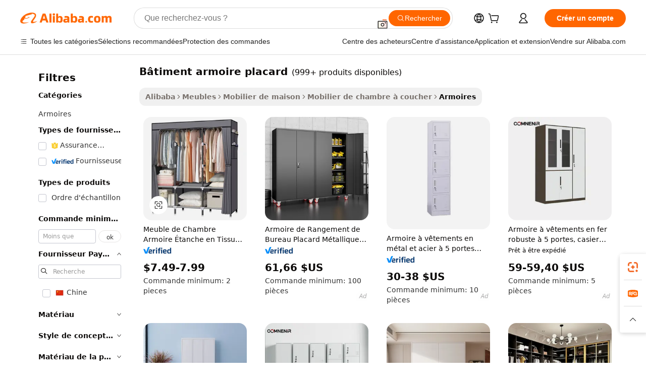

--- FILE ---
content_type: text/html;charset=UTF-8
request_url: https://french.alibaba.com/g/building-wardrobe-closet.html
body_size: 230261
content:

<!-- screen_content -->

    <!-- tangram:5410 begin-->
    <!-- tangram:529998 begin-->
    
<!DOCTYPE html>
<html lang="fr" dir="ltr">
  <head>
        <script>
      window.__BB = {
        scene: window.__bb_scene || 'traffic-free-goods'
      };
      window.__BB.BB_CWV_IGNORE = {
          lcp_element: ['#icbu-buyer-pc-top-banner'],
          lcp_url: [],
        };
      window._timing = {}
      window._timing.first_start = Date.now();
      window.needLoginInspiration = Boolean(false);
      // 变量用于标记页面首次可见时间
      let firstVisibleTime = null;
      if (typeof document.hidden !== 'undefined') {
        // 页面首次加载时直接统计
        if (!document.hidden) {
          firstVisibleTime = Date.now();
          window.__BB_timex = 1
        } else {
          // 页面不可见时监听 visibilitychange 事件
          document.addEventListener('visibilitychange', () => {
            if (!document.hidden) {
              firstVisibleTime = Date.now();
              window.__BB_timex = firstVisibleTime - window.performance.timing.navigationStart
              window.__BB.firstVisibleTime = window.__BB_timex
              console.log("Page became visible after "+ window.__BB_timex + " ms");
            }
          }, { once: true });  // 确保只触发一次
        }
      } else {
        console.warn('Page Visibility API is not supported in this browser.');
      }
    </script>
        <meta name="data-spm" content="a2700">
        <meta name="aplus-xplug" content="NONE">
        <meta name="aplus-icbu-disable-umid" content="1">
        <meta name="google-translate-customization" content="9de59014edaf3b99-22e1cf3b5ca21786-g00bb439a5e9e5f8f-f">
    <meta name="yandex-verification" content="25a76ba8e4443bb3" />
    <meta name="msvalidate.01" content="E3FBF0E89B724C30844BF17C59608E8F" />
    <meta name="viewport" content="width=device-width, initial-scale=1.0, maximum-scale=5.0, user-scalable=yes">
        <link rel="preconnect" href="https://s.alicdn.com/" crossorigin>
    <link rel="dns-prefetch" href="https://s.alicdn.com">
                        <link rel="preload" href="https://s.alicdn.com/@g/alilog/??aplus_plugin_icbufront/index.js,mlog/aplus_v2.js" as="script">
        <link rel="preload" href="https://s.alicdn.com/@img/imgextra/i2/O1CN0153JdbU26g4bILVOyC_!!6000000007690-2-tps-418-58.png" as="image">
        <script>
            window.__APLUS_ABRATE__ = {
        perf_group: 'base64cached',
        scene: "traffic-free-goods",
      };
    </script>
    <meta name="aplus-mmstat-timeout" content="15000">
        <meta content="text/html; charset=utf-8" http-equiv="Content-Type">
          <title>Solutions de Rangement Élégantes : bâtiment armoire placard polyvalent pour les espaces de vie</title>
      <meta name="keywords" content="closet wardrobe,leather closet bedroom wardrobe,water closet">
      <meta name="description" content="Découvrez les bâtiment armoire placard à la fois tendance et modulables pour un intérieur organisé. Embellissez votre intérieur avec un design durable et sophistiqué, sans pour autant sacrifier l'espace de rangement supplémentaire.">
            <meta name="pagetiming-rate" content="9">
      <meta name="pagetiming-resource-rate" content="4">
                    <link rel="canonical" href="https://french.alibaba.com/g/building-wardrobe-closet.html">
                              <link rel="alternate" hreflang="fr" href="https://french.alibaba.com/g/building-wardrobe-closet.html">
                  <link rel="alternate" hreflang="de" href="https://german.alibaba.com/g/building-wardrobe-closet.html">
                  <link rel="alternate" hreflang="pt" href="https://portuguese.alibaba.com/g/building-wardrobe-closet.html">
                  <link rel="alternate" hreflang="it" href="https://italian.alibaba.com/g/building-wardrobe-closet.html">
                  <link rel="alternate" hreflang="es" href="https://spanish.alibaba.com/g/building-wardrobe-closet.html">
                  <link rel="alternate" hreflang="ru" href="https://russian.alibaba.com/g/building-wardrobe-closet.html">
                  <link rel="alternate" hreflang="ko" href="https://korean.alibaba.com/g/building-wardrobe-closet.html">
                  <link rel="alternate" hreflang="ar" href="https://arabic.alibaba.com/g/building-wardrobe-closet.html">
                  <link rel="alternate" hreflang="ja" href="https://japanese.alibaba.com/g/building-wardrobe-closet.html">
                  <link rel="alternate" hreflang="tr" href="https://turkish.alibaba.com/g/building-wardrobe-closet.html">
                  <link rel="alternate" hreflang="th" href="https://thai.alibaba.com/g/building-wardrobe-closet.html">
                  <link rel="alternate" hreflang="vi" href="https://vietnamese.alibaba.com/g/building-wardrobe-closet.html">
                  <link rel="alternate" hreflang="nl" href="https://dutch.alibaba.com/g/building-wardrobe-closet.html">
                  <link rel="alternate" hreflang="he" href="https://hebrew.alibaba.com/g/building-wardrobe-closet.html">
                  <link rel="alternate" hreflang="id" href="https://indonesian.alibaba.com/g/building-wardrobe-closet.html">
                  <link rel="alternate" hreflang="hi" href="https://hindi.alibaba.com/g/building-wardrobe-closet.html">
                  <link rel="alternate" hreflang="en" href="https://www.alibaba.com/showroom/building-wardrobe-closet.html">
                  <link rel="alternate" hreflang="zh" href="https://chinese.alibaba.com/g/building-wardrobe-closet.html">
                  <link rel="alternate" hreflang="x-default" href="https://www.alibaba.com/showroom/building-wardrobe-closet.html">
                                        <script>
      // Aplus 配置自动打点
      var queue = window.goldlog_queue || (window.goldlog_queue = []);
      var tags = ["button", "a", "div", "span", "i", "svg", "input", "li", "tr"];
      queue.push(
        {
          action: 'goldlog.appendMetaInfo',
          arguments: [
            'aplus-auto-exp',
            [
              {
                logkey: '/sc.ug_msite.new_product_exp',
                cssSelector: '[data-spm-exp]',
                props: ["data-spm-exp"],
              },
              {
                logkey: '/sc.ug_pc.seolist_product_exp',
                cssSelector: '.traffic-card-gallery',
                props: ["data-spm-exp"],
              }
            ]
          ]
        }
      )
      queue.push({
        action: 'goldlog.setMetaInfo',
        arguments: ['aplus-auto-clk', JSON.stringify(tags.map(tag =>({
          "logkey": "/sc.ug_msite.new_product_clk",
          tag,
          "filter": "data-spm-clk",
          "props": ["data-spm-clk"]
        })))],
      });
    </script>
  </head>
  <div id="icbu-header"><div id="the-new-header" data-version="4.4.0" data-tnh-auto-exp="tnh-expose" data-scenes="search-products" style="position: relative;background-color: #fff;border-bottom: 1px solid #ddd;box-sizing: border-box; font-family:Inter,SF Pro Text,Roboto,Helvetica Neue,Helvetica,Tahoma,Arial,PingFang SC,Microsoft YaHei;"><div style="display: flex;align-items:center;height: 72px;min-width: 1200px;max-width: 1580px;margin: 0 auto;padding: 0 40px;box-sizing: border-box;"><img style="height: 29px; width: 209px;" src="https://s.alicdn.com/@img/imgextra/i2/O1CN0153JdbU26g4bILVOyC_!!6000000007690-2-tps-418-58.png" alt="" /></div><div style="min-width: 1200px;max-width: 1580px;margin: 0 auto;overflow: hidden;font-size: 14px;display: flex;justify-content: space-between;padding: 0 40px;box-sizing: border-box;"><div style="display: flex; align-items: center; justify-content: space-between"><div style="position: relative; height: 36px; padding: 0 28px 0 20px">All categories</div><div style="position: relative; height: 36px; padding-right: 28px">Featured selections</div><div style="position: relative; height: 36px">Trade Assurance</div></div><div style="display: flex; align-items: center; justify-content: space-between"><div style="position: relative; height: 36px; padding-right: 28px">Buyer Central</div><div style="position: relative; height: 36px; padding-right: 28px">Help Center</div><div style="position: relative; height: 36px; padding-right: 28px">Get the app</div><div style="position: relative; height: 36px">Become a supplier</div></div></div></div></div></div>
  <body data-spm="7724857" style="min-height: calc(100vh + 1px)"><script 
id="beacon-aplus"   
src="//s.alicdn.com/@g/alilog/??aplus_plugin_icbufront/index.js,mlog/aplus_v2.js"
exparams="aplus=async&userid=&aplus&ali_beacon_id=&ali_apache_id=&ali_apache_track=&ali_apache_tracktmp=&eagleeye_traceid=2101f3d617690622267975026e1298&ip=13%2e58%2e169%2e25&dmtrack_c={ali%5fresin%5ftrace%3dse%5frst%3dnull%7csp%5fviewtype%3dY%7cset%3d3%7cser%3d1007%7cpageId%3dfb861ae7b9124432afa22d3533e4aafe%7cm%5fpageid%3dnull%7cpvmi%3d91e99aa09e904751a640e8abae9136ed%7csek%5fsepd%3db%25C3%25A2timent%2barmoire%2bplacard%7csek%3dbuilding%2bwardrobe%2bcloset%7cse%5fpn%3d1%7cp4pid%3d1447cd5f%2d57be%2d4897%2db7b8%2d8e68a206be20%7csclkid%3dnull%7cforecast%5fpost%5fcate%3dnull%7cseo%5fnew%5fuser%5fflag%3dfalse%7ccategoryId%3d37032002%7cseo%5fsearch%5fmodel%5fupgrade%5fv2%3d2025070801%7cseo%5fmodule%5fcard%5f20240624%3d202406242%7clong%5ftext%5fgoogle%5ftranslate%5fv2%3d2407142%7cseo%5fcontent%5ftd%5fbottom%5ftext%5fupdate%5fkey%3d2025070801%7cseo%5fsearch%5fmodel%5fupgrade%5fv3%3d2025072201%7cdamo%5falt%5freplace%3d2485818%7cseo%5fsearch%5fmodel%5fmulti%5fupgrade%5fv3%3d2025081101%7cwap%5fcross%3d2007659%7cwap%5fcs%5faction%3d2005494%7cAPP%5fVisitor%5fActive%3d26705%7cseo%5fshowroom%5fgoods%5fmix%3d2005244%7cseo%5fdefault%5fcached%5flong%5ftext%5ffrom%5fnew%5fkeyword%5fstep%3d2024122502%7cshowroom%5fgeneral%5ftemplate%3d2005292%7cwap%5fcs%5ftext%3dnull%7cstructured%5fdata%3d2025052702%7cseo%5fmulti%5fstyle%5ftext%5fupdate%3d2511181%7cpc%5fnew%5fheader%3dnull%7cseo%5fmeta%5fcate%5ftemplate%5fv1%3d2025042401%7cseo%5fmeta%5ftd%5fsearch%5fkeyword%5fstep%5fv1%3d2025040999%7cseo%5fshowroom%5fbiz%5fbabablog%3d2809001%7cshowroom%5fft%5flong%5ftext%5fbaks%3d80802%7cAPP%5fGrowing%5fBuyer%5fHigh%5fIntent%5fActive%3d25488%7cshowroom%5fpc%5fv2019%3d2104%7cAPP%5fProspecting%5fBuyer%3d26712%7ccache%5fcontrol%3dnull%7cAPP%5fChurned%5fCore%5fBuyer%3d25460%7cseo%5fdefault%5fcached%5flong%5ftext%5fstep%3d24110802%7camp%5flighthouse%5fscore%5fimage%3d19657%7cseo%5fft%5ftranslate%5fgemini%3d25012003%7cwap%5fnode%5fssr%3d2015725%7cdataphant%5fopen%3d27030%7clongtext%5fmulti%5fstyle%5fexpand%5frussian%3d2510142%7cseo%5flongtext%5fgoogle%5fdata%5fsection%3d25021702%7cindustry%5fpopular%5ffloor%3dnull%7cwap%5fad%5fgoods%5fproduct%5finterval%3dnull%7cseo%5fgoods%5fbootom%5fwholesale%5flink%3dnull%7cseo%5fmiddle%5fwholesale%5flink%3d2486164%7cseo%5fkeyword%5faatest%3d10%7cft%5flong%5ftext%5fenpand%5fstep2%3d121602%7cseo%5fft%5flongtext%5fexpand%5fstep3%3d25012102%7cseo%5fwap%5fheadercard%3d2006288%7cAPP%5fChurned%5fInactive%5fVisitor%3d25497%7cAPP%5fGrowing%5fBuyer%5fHigh%5fIntent%5fInactive%3d25484%7cseo%5fmeta%5ftd%5fmulti%5fkey%3d2025061801%7ctop%5frecommend%5f20250120%3d202501201%7clongtext%5fmulti%5fstyle%5fexpand%5ffrench%5fcopy%3d25091802%7clongtext%5fmulti%5fstyle%5fexpand%5ffrench%5fcopy%5fcopy%3d25092502%7cseo%5ffloor%5fexp%3dnull%7cseo%5fshowroom%5falgo%5flink%3d17764%7cseo%5fmeta%5ftd%5faib%5fgeneral%5fkey%3d2025091900%7ccountry%5findustry%3d202311033%7cshowroom%5fft%5flong%5ftext%5fenpand%5fstep1%3d101102%7cseo%5fshowroom%5fnorel%3dnull%7cplp%5fstyle%5f25%5fpc%3d202505222%7cseo%5fggs%5flayer%3d10011%7cquery%5fmutil%5flang%5ftranslate%3d2025060300%7cAPP%5fChurned%5fBuyer%3d25468%7cstream%5frender%5fperf%5fopt%3d2309181%7cwap%5fgoods%3d2007383%7cseo%5fshowroom%5fsimilar%5f20240614%3d202406142%7cchinese%5fopen%3d6307%7cquery%5fgpt%5ftranslate%3d20240820%7cad%5fproduct%5finterval%3dnull%7camp%5fto%5fpwa%3d2007359%7cplp%5faib%5fmulti%5fai%5fmeta%3d20250401%7cwap%5fsupplier%5fcontent%3dnull%7cpc%5ffree%5frefactoring%3d20220315%7cAPP%5fGrowing%5fBuyer%5fInactive%3d25476%7csso%5foem%5ffloor%3dnull%7cseo%5fpc%5fnew%5fview%5f20240807%3d202408072%7cseo%5fbottom%5ftext%5fentity%5fkey%5fcopy%3d2025062400%7cstream%5frender%3d433763%7cseo%5fmodule%5fcard%5f20240424%3d202404241%7cseo%5ftitle%5freplace%5f20191226%3d5841%7clongtext%5fmulti%5fstyle%5fexpand%3d25090802%7cgoogleweblight%3d6516%7clighthouse%5fbase64%3d2005760%7cAPP%5fProspecting%5fBuyer%5fActive%3d26719%7cad%5fgoods%5fproduct%5finterval%3dnull%7cseo%5fbottom%5fdeep%5fextend%5fkw%5fkey%3d2025071101%7clongtext%5fmulti%5fstyle%5fexpand%5fturkish%3d25102802%7cilink%5fuv%3d20240911%7cwap%5flist%5fwakeup%3d2005832%7ctpp%5fcrosslink%5fpc%3d20205311%7cseo%5ftop%5fbooth%3d18501%7cAPP%5fGrowing%5fBuyer%5fLess%5fActive%3d25472%7cseo%5fsearch%5fmodel%5fupgrade%5frank%3d2025092401%7cgoodslayer%3d7977%7cft%5flong%5ftext%5ftranslate%5fexpand%5fstep1%3d24110802%7cseo%5fheaderstyle%5ftraffic%5fkey%5fv1%3d2025072100%7ccrosslink%5fswitch%3d2008141%7cp4p%5foutline%3d20240328%7cseo%5fmeta%5ftd%5faib%5fv2%5fkey%3d2025091801%7crts%5fmulti%3d2008404%7cseo%5fad%5foptimization%5fkey%5fv2%3d2025072301%7cAPP%5fVisitor%5fLess%5fActive%3d26698%7cseo%5fsearch%5franker%5fid%3d2025112401%7cplp%5fstyle%5f25%3d202505192%7ccdn%5fvm%3d2007368%7cwap%5fad%5fproduct%5finterval%3dnull%7cseo%5fsearch%5fmodel%5fmulti%5fupgrade%5frank%3d2025092401%7cpc%5fcard%5fshare%3d2025081201%7cAPP%5fGrowing%5fBuyer%5fHigh%5fIntent%5fLess%5fActive%3d25480%7cgoods%5ftitle%5fsubstitute%3d9619%7cwap%5fscreen%5fexp%3d2025081400%7creact%5fheader%5ftest%3d202502182%7cpc%5fcs%5fcolor%3dnull%7cshowroom%5fft%5flong%5ftext%5ftest%3d72502%7cone%5ftap%5flogin%5fABTest%3d202308153%7cseo%5fhyh%5fshow%5ftags%3d9867%7cplp%5fstructured%5fdata%3d2508182%7cguide%5fdelete%3d2008526%7cseo%5findustry%5ftemplate%3dnull%7cseo%5fmeta%5ftd%5fmulti%5fes%5fkey%3d2025073101%7cseo%5fshowroom%5fdata%5fmix%3d19888%7csso%5ftop%5franking%5ffloor%3d20031%7cseo%5ftd%5fdeep%5fupgrade%5fkey%5fv3%3d2025081101%7cwap%5fue%5fone%3d2025111401%7cshowroom%5fto%5frts%5flink%3d2008480%7ccountrysearch%5ftest%3dnull%7cshowroom%5flist%5fnew%5farrival%3d2811002%7cchannel%5famp%5fto%5fpwa%3d2008435%7cseo%5fmulti%5fstyles%5flong%5ftext%3d2503172%7cseo%5fmeta%5ftext%5fmutli%5fcate%5ftemplate%5fv1%3d2025080801%7cseo%5fdefault%5fcached%5fmutil%5flong%5ftext%5fstep%3d24110436%7cseo%5faction%5fpoint%5ftype%3d22823%7cseo%5faib%5ftd%5flaunch%5f20240828%5fcopy%3d202408282%7cseo%5fshowroom%5fwholesale%5flink%3d2486142%7cseo%5fperf%5fimprove%3d2023999%7cseo%5fwap%5flist%5fbounce%5f01%3d2063%7cseo%5fwap%5flist%5fbounce%5f02%3d2128%7cAPP%5fGrowing%5fBuyer%5fActive%3d25491%7cvideolayer%3dnull%7cvideo%5fplay%3dnull%7cAPP%5fChurned%5fMember%5fInactive%3d25501%7cseo%5fgoogle%5fnew%5fstruct%3d438326%7cicbu%5falgo%5fp4p%5fseo%5fad%3d2025072301%7ctpp%5ftrace%3dseoKeyword%2dseoKeyword%5fv3%2dproduct%2dPRODUCT%5fFAIL}&pageid=0d3aa9192101c37c1769062226&hn=ensearchweb033001195124%2erg%2dus%2deast%2eus44&asid=AQAAAABSv3FpgWECMQAAAABu1EKABWHfuQ==&treq=&tres=" async>
</script>
            <style>body{background-color:white;}.no-scrollbar.il-sticky.il-top-0.il-max-h-\[100vh\].il-w-\[200px\].il-flex-shrink-0.il-flex-grow-0.il-overflow-y-scroll{background-color:#FFF;padding-left:12px}</style>
                    <!-- tangram:530006 begin-->
<!--  -->
 <style>
   @keyframes il-spin {
     to {
       transform: rotate(360deg);
     }
   }
   @keyframes il-pulse {
     50% {
       opacity: 0.5;
     }
   }
   .traffic-card-gallery {display: flex;position: relative;flex-direction: column;justify-content: flex-start;border-radius: 0.5rem;background-color: #fff;padding: 0.5rem 0.5rem 1rem;overflow: hidden;font-size: 0.75rem;line-height: 1rem;}
   .traffic-card-list {display: flex;position: relative;flex-direction: row;justify-content: flex-start;border-bottom-width: 1px;background-color: #fff;padding: 1rem;height: 292px;overflow: hidden;font-size: 0.75rem;line-height: 1rem;}
   .product-price {
     b {
       font-size: 22px;
     }
   }
   .skel-loading {
       animation: il-pulse 2s cubic-bezier(0.4, 0, 0.6, 1) infinite;background-color: hsl(60, 4.8%, 95.9%);
   }
 </style>
<div id="first-cached-card">
  <div style="box-sizing:border-box;display: flex;position: absolute;left: 0;right: 0;margin: 0 auto;z-index: 1;min-width: 1200px;max-width: 1580px;padding: 0.75rem 3.25rem 0;pointer-events: none;">
    <!--页面左侧区域-->
    <div style="width: 200px;padding-top: 1rem;padding-left:12px; background-color: #fff;border-radius: 0.25rem">
      <div class="skel-loading" style="height: 1.5rem;width: 50%;border-radius: 0.25rem;"></div>
      <div style="margin-top: 1rem;margin-bottom: 1rem;">
        <div class="skel-loading" style="height: 1rem;width: calc(100% * 5 / 6);"></div>
        <div
          class="skel-loading"
          style="margin-top: 1rem;height: 1rem;width: calc(100% * 8 / 12);"
        ></div>
        <div class="skel-loading" style="margin-top: 1rem;height: 1rem;width: 75%;"></div>
        <div
          class="skel-loading"
          style="margin-top: 1rem;height: 1rem;width: calc(100% * 7 / 12);"
        ></div>
      </div>
      <div class="skel-loading" style="height: 1.5rem;width: 50%;border-radius: 0.25rem;"></div>
      <div style="margin-top: 1rem;margin-bottom: 1rem;">
        <div class="skel-loading" style="height: 1rem;width: calc(100% * 5 / 6);"></div>
        <div
          class="skel-loading"
          style="margin-top: 1rem;height: 1rem;width: calc(100% * 8 / 12);"
        ></div>
        <div class="skel-loading" style="margin-top: 1rem;height: 1rem;width: 75%;"></div>
        <div
          class="skel-loading"
          style="margin-top: 1rem;height: 1rem;width: calc(100% * 7 / 12);"
        ></div>
      </div>
      <div class="skel-loading" style="height: 1.5rem;width: 50%;border-radius: 0.25rem;"></div>
      <div style="margin-top: 1rem;margin-bottom: 1rem;">
        <div class="skel-loading" style="height: 1rem;width: calc(100% * 5 / 6);"></div>
        <div
          class="skel-loading"
          style="margin-top: 1rem;height: 1rem;width: calc(100% * 8 / 12);"
        ></div>
        <div class="skel-loading" style="margin-top: 1rem;height: 1rem;width: 75%;"></div>
        <div
          class="skel-loading"
          style="margin-top: 1rem;height: 1rem;width: calc(100% * 7 / 12);"
        ></div>
      </div>
      <div class="skel-loading" style="height: 1.5rem;width: 50%;border-radius: 0.25rem;"></div>
      <div style="margin-top: 1rem;margin-bottom: 1rem;">
        <div class="skel-loading" style="height: 1rem;width: calc(100% * 5 / 6);"></div>
        <div
          class="skel-loading"
          style="margin-top: 1rem;height: 1rem;width: calc(100% * 8 / 12);"
        ></div>
        <div class="skel-loading" style="margin-top: 1rem;height: 1rem;width: 75%;"></div>
        <div
          class="skel-loading"
          style="margin-top: 1rem;height: 1rem;width: calc(100% * 7 / 12);"
        ></div>
      </div>
      <div class="skel-loading" style="height: 1.5rem;width: 50%;border-radius: 0.25rem;"></div>
      <div style="margin-top: 1rem;margin-bottom: 1rem;">
        <div class="skel-loading" style="height: 1rem;width: calc(100% * 5 / 6);"></div>
        <div
          class="skel-loading"
          style="margin-top: 1rem;height: 1rem;width: calc(100% * 8 / 12);"
        ></div>
        <div class="skel-loading" style="margin-top: 1rem;height: 1rem;width: 75%;"></div>
        <div
          class="skel-loading"
          style="margin-top: 1rem;height: 1rem;width: calc(100% * 7 / 12);"
        ></div>
      </div>
      <div class="skel-loading" style="height: 1.5rem;width: 50%;border-radius: 0.25rem;"></div>
      <div style="margin-top: 1rem;margin-bottom: 1rem;">
        <div class="skel-loading" style="height: 1rem;width: calc(100% * 5 / 6);"></div>
        <div
          class="skel-loading"
          style="margin-top: 1rem;height: 1rem;width: calc(100% * 8 / 12);"
        ></div>
        <div class="skel-loading" style="margin-top: 1rem;height: 1rem;width: 75%;"></div>
        <div
          class="skel-loading"
          style="margin-top: 1rem;height: 1rem;width: calc(100% * 7 / 12);"
        ></div>
      </div>
    </div>
    <!--页面主体区域-->
    <div style="flex: 1 1 0%; overflow: hidden;padding: 0.5rem 0.5rem 0.5rem 1.5rem">
      <div style="height: 1.25rem;margin-bottom: 1rem;"></div>
      <!-- keywords -->
      <div style="margin-bottom: 1rem;height: 1.75rem;font-weight: 700;font-size: 1.25rem;line-height: 1.75rem;"></div>
      <!-- longtext -->
            <div style="width: calc(25% - 0.9rem);pointer-events: auto">
        <div class="traffic-card-gallery">
          <!-- ProductImage -->
          <a href="//www.alibaba.com/product-detail/Bedroom-Furniture-Wardrobe-Waterproof-Non-Woven_1601110463763.html?from=SEO" target="_blank" style="position: relative;margin-bottom: 0.5rem;aspect-ratio: 1;overflow: hidden;border-radius: 0.5rem;">
            <div style="display: flex; overflow: hidden">
              <div style="position: relative;margin: 0;width: 100%;min-width: 0;flex-shrink: 0;flex-grow: 0;flex-basis: 100%;padding: 0;">
                <img style="position: relative; aspect-ratio: 1; width: 100%" src="[data-uri]" loading="eager" />
                <div style="position: absolute;left: 0;bottom: 0;right: 0;top: 0;background-color: #000;opacity: 0.05;"></div>
              </div>
            </div>
          </a>
          <div style="display: flex;flex: 1 1 0%;flex-direction: column;justify-content: space-between;">
            <div>
              <a class="skel-loading" style="margin-top: 0.5rem;display:inline-block;width:100%;height:1rem;" href="//www.alibaba.com/product-detail/Bedroom-Furniture-Wardrobe-Waterproof-Non-Woven_1601110463763.html" target="_blank"></a>
              <a class="skel-loading" style="margin-top: 0.125rem;display:inline-block;width:100%;height:1rem;" href="//www.alibaba.com/product-detail/Bedroom-Furniture-Wardrobe-Waterproof-Non-Woven_1601110463763.html" target="_blank"></a>
              <div class="skel-loading" style="margin-top: 0.25rem;height:1.625rem;width:75%"></div>
              <div class="skel-loading" style="margin-top: 0.5rem;height: 1rem;width:50%"></div>
              <div class="skel-loading" style="margin-top:0.25rem;height:1rem;width:25%"></div>
            </div>
          </div>

        </div>
      </div>

    </div>
  </div>
</div>
<!-- tangram:530006 end-->
            <style>.component-left-filter-callback{display:flex;position:relative;margin-top:10px;height:1200px}.component-left-filter-callback img{width:200px}.component-left-filter-callback i{position:absolute;top:5%;left:50%}.related-search-wrapper{padding:.5rem;--tw-bg-opacity: 1;background-color:#fff;background-color:rgba(255,255,255,var(--tw-bg-opacity, 1));border-width:1px;border-color:var(--input)}.related-search-wrapper .related-search-box{margin:12px 16px}.related-search-wrapper .related-search-box .related-search-title{display:inline;float:start;color:#666;word-wrap:break-word;margin-right:12px;width:13%}.related-search-wrapper .related-search-box .related-search-content{display:flex;flex-wrap:wrap}.related-search-wrapper .related-search-box .related-search-content .related-search-link{margin-right:12px;width:23%;overflow:hidden;color:#666;text-overflow:ellipsis;white-space:nowrap}.product-title img{margin-right:.5rem;display:inline-block;height:1rem;vertical-align:sub}.product-price b{font-size:22px}.similar-icon{position:absolute;bottom:12px;z-index:2;right:12px}.rfq-card{display:inline-block;position:relative;box-sizing:border-box;margin-bottom:36px}.rfq-card .rfq-card-content{display:flex;position:relative;flex-direction:column;align-items:flex-start;background-size:cover;background-color:#fff;padding:12px;width:100%;height:100%}.rfq-card .rfq-card-content .rfq-card-icon{margin-top:50px}.rfq-card .rfq-card-content .rfq-card-icon img{width:45px}.rfq-card .rfq-card-content .rfq-card-top-title{margin-top:14px;color:#222;font-weight:400;font-size:16px}.rfq-card .rfq-card-content .rfq-card-title{margin-top:24px;color:#333;font-weight:800;font-size:20px}.rfq-card .rfq-card-content .rfq-card-input-box{margin-top:24px;width:100%}.rfq-card .rfq-card-content .rfq-card-input-box textarea{box-sizing:border-box;border:1px solid #ddd;border-radius:4px;background-color:#fff;padding:9px 12px;width:100%;height:88px;resize:none;color:#666;font-weight:400;font-size:13px;font-family:inherit}.rfq-card .rfq-card-content .rfq-card-button{margin-top:24px;border:1px solid #666;border-radius:16px;background-color:#fff;width:67%;color:#000;font-weight:700;font-size:14px;line-height:30px;text-align:center}[data-modulename^=ProductList-] div{contain-intrinsic-size:auto 500px}.traffic-card-gallery:hover{--tw-shadow: 0px 2px 6px 2px rgba(0,0,0,.12157);--tw-shadow-colored: 0px 2px 6px 2px var(--tw-shadow-color);box-shadow:0 0 #0000,0 0 #0000,0 2px 6px 2px #0000001f;box-shadow:var(--tw-ring-offset-shadow, 0 0 rgba(0,0,0,0)),var(--tw-ring-shadow, 0 0 rgba(0,0,0,0)),var(--tw-shadow);z-index:10}.traffic-card-gallery{position:relative;display:flex;flex-direction:column;justify-content:flex-start;overflow:hidden;border-radius:.75rem;--tw-bg-opacity: 1;background-color:#fff;background-color:rgba(255,255,255,var(--tw-bg-opacity, 1));padding:.5rem;font-size:.75rem;line-height:1rem}.traffic-card-list{position:relative;display:flex;height:292px;flex-direction:row;justify-content:flex-start;overflow:hidden;border-bottom-width:1px;--tw-bg-opacity: 1;background-color:#fff;background-color:rgba(255,255,255,var(--tw-bg-opacity, 1));padding:1rem;font-size:.75rem;line-height:1rem}.traffic-card-g-industry:hover{--tw-shadow: 0 0 10px rgba(0,0,0,.1);--tw-shadow-colored: 0 0 10px var(--tw-shadow-color);box-shadow:0 0 #0000,0 0 #0000,0 0 10px #0000001a;box-shadow:var(--tw-ring-offset-shadow, 0 0 rgba(0,0,0,0)),var(--tw-ring-shadow, 0 0 rgba(0,0,0,0)),var(--tw-shadow)}.traffic-card-g-industry{position:relative;border-radius:var(--radius);--tw-bg-opacity: 1;background-color:#fff;background-color:rgba(255,255,255,var(--tw-bg-opacity, 1));padding:1.25rem .75rem .75rem;font-size:.875rem;line-height:1.25rem}.module-filter-section-wrapper{max-height:none!important;overflow-x:hidden}*,:before,:after{--tw-border-spacing-x: 0;--tw-border-spacing-y: 0;--tw-translate-x: 0;--tw-translate-y: 0;--tw-rotate: 0;--tw-skew-x: 0;--tw-skew-y: 0;--tw-scale-x: 1;--tw-scale-y: 1;--tw-pan-x: ;--tw-pan-y: ;--tw-pinch-zoom: ;--tw-scroll-snap-strictness: proximity;--tw-gradient-from-position: ;--tw-gradient-via-position: ;--tw-gradient-to-position: ;--tw-ordinal: ;--tw-slashed-zero: ;--tw-numeric-figure: ;--tw-numeric-spacing: ;--tw-numeric-fraction: ;--tw-ring-inset: ;--tw-ring-offset-width: 0px;--tw-ring-offset-color: #fff;--tw-ring-color: rgba(59, 130, 246, .5);--tw-ring-offset-shadow: 0 0 rgba(0,0,0,0);--tw-ring-shadow: 0 0 rgba(0,0,0,0);--tw-shadow: 0 0 rgba(0,0,0,0);--tw-shadow-colored: 0 0 rgba(0,0,0,0);--tw-blur: ;--tw-brightness: ;--tw-contrast: ;--tw-grayscale: ;--tw-hue-rotate: ;--tw-invert: ;--tw-saturate: ;--tw-sepia: ;--tw-drop-shadow: ;--tw-backdrop-blur: ;--tw-backdrop-brightness: ;--tw-backdrop-contrast: ;--tw-backdrop-grayscale: ;--tw-backdrop-hue-rotate: ;--tw-backdrop-invert: ;--tw-backdrop-opacity: ;--tw-backdrop-saturate: ;--tw-backdrop-sepia: ;--tw-contain-size: ;--tw-contain-layout: ;--tw-contain-paint: ;--tw-contain-style: }::backdrop{--tw-border-spacing-x: 0;--tw-border-spacing-y: 0;--tw-translate-x: 0;--tw-translate-y: 0;--tw-rotate: 0;--tw-skew-x: 0;--tw-skew-y: 0;--tw-scale-x: 1;--tw-scale-y: 1;--tw-pan-x: ;--tw-pan-y: ;--tw-pinch-zoom: ;--tw-scroll-snap-strictness: proximity;--tw-gradient-from-position: ;--tw-gradient-via-position: ;--tw-gradient-to-position: ;--tw-ordinal: ;--tw-slashed-zero: ;--tw-numeric-figure: ;--tw-numeric-spacing: ;--tw-numeric-fraction: ;--tw-ring-inset: ;--tw-ring-offset-width: 0px;--tw-ring-offset-color: #fff;--tw-ring-color: rgba(59, 130, 246, .5);--tw-ring-offset-shadow: 0 0 rgba(0,0,0,0);--tw-ring-shadow: 0 0 rgba(0,0,0,0);--tw-shadow: 0 0 rgba(0,0,0,0);--tw-shadow-colored: 0 0 rgba(0,0,0,0);--tw-blur: ;--tw-brightness: ;--tw-contrast: ;--tw-grayscale: ;--tw-hue-rotate: ;--tw-invert: ;--tw-saturate: ;--tw-sepia: ;--tw-drop-shadow: ;--tw-backdrop-blur: ;--tw-backdrop-brightness: ;--tw-backdrop-contrast: ;--tw-backdrop-grayscale: ;--tw-backdrop-hue-rotate: ;--tw-backdrop-invert: ;--tw-backdrop-opacity: ;--tw-backdrop-saturate: ;--tw-backdrop-sepia: ;--tw-contain-size: ;--tw-contain-layout: ;--tw-contain-paint: ;--tw-contain-style: }*,:before,:after{box-sizing:border-box;border-width:0;border-style:solid;border-color:#e5e7eb}:before,:after{--tw-content: ""}html,:host{line-height:1.5;-webkit-text-size-adjust:100%;-moz-tab-size:4;-o-tab-size:4;tab-size:4;font-family:ui-sans-serif,system-ui,-apple-system,Segoe UI,Roboto,Ubuntu,Cantarell,Noto Sans,sans-serif,"Apple Color Emoji","Segoe UI Emoji",Segoe UI Symbol,"Noto Color Emoji";font-feature-settings:normal;font-variation-settings:normal;-webkit-tap-highlight-color:transparent}body{margin:0;line-height:inherit}hr{height:0;color:inherit;border-top-width:1px}abbr:where([title]){text-decoration:underline;-webkit-text-decoration:underline dotted;text-decoration:underline dotted}h1,h2,h3,h4,h5,h6{font-size:inherit;font-weight:inherit}a{color:inherit;text-decoration:inherit}b,strong{font-weight:bolder}code,kbd,samp,pre{font-family:ui-monospace,SFMono-Regular,Menlo,Monaco,Consolas,Liberation Mono,Courier New,monospace;font-feature-settings:normal;font-variation-settings:normal;font-size:1em}small{font-size:80%}sub,sup{font-size:75%;line-height:0;position:relative;vertical-align:baseline}sub{bottom:-.25em}sup{top:-.5em}table{text-indent:0;border-color:inherit;border-collapse:collapse}button,input,optgroup,select,textarea{font-family:inherit;font-feature-settings:inherit;font-variation-settings:inherit;font-size:100%;font-weight:inherit;line-height:inherit;letter-spacing:inherit;color:inherit;margin:0;padding:0}button,select{text-transform:none}button,input:where([type=button]),input:where([type=reset]),input:where([type=submit]){-webkit-appearance:button;background-color:transparent;background-image:none}:-moz-focusring{outline:auto}:-moz-ui-invalid{box-shadow:none}progress{vertical-align:baseline}::-webkit-inner-spin-button,::-webkit-outer-spin-button{height:auto}[type=search]{-webkit-appearance:textfield;outline-offset:-2px}::-webkit-search-decoration{-webkit-appearance:none}::-webkit-file-upload-button{-webkit-appearance:button;font:inherit}summary{display:list-item}blockquote,dl,dd,h1,h2,h3,h4,h5,h6,hr,figure,p,pre{margin:0}fieldset{margin:0;padding:0}legend{padding:0}ol,ul,menu{list-style:none;margin:0;padding:0}dialog{padding:0}textarea{resize:vertical}input::-moz-placeholder,textarea::-moz-placeholder{opacity:1;color:#9ca3af}input::placeholder,textarea::placeholder{opacity:1;color:#9ca3af}button,[role=button]{cursor:pointer}:disabled{cursor:default}img,svg,video,canvas,audio,iframe,embed,object{display:block;vertical-align:middle}img,video{max-width:100%;height:auto}[hidden]:where(:not([hidden=until-found])){display:none}:root{--background: hsl(0, 0%, 100%);--foreground: hsl(20, 14.3%, 4.1%);--card: hsl(0, 0%, 100%);--card-foreground: hsl(20, 14.3%, 4.1%);--popover: hsl(0, 0%, 100%);--popover-foreground: hsl(20, 14.3%, 4.1%);--primary: hsl(24, 100%, 50%);--primary-foreground: hsl(60, 9.1%, 97.8%);--secondary: hsl(60, 4.8%, 95.9%);--secondary-foreground: #333;--muted: hsl(60, 4.8%, 95.9%);--muted-foreground: hsl(25, 5.3%, 44.7%);--accent: hsl(60, 4.8%, 95.9%);--accent-foreground: hsl(24, 9.8%, 10%);--destructive: hsl(0, 84.2%, 60.2%);--destructive-foreground: hsl(60, 9.1%, 97.8%);--border: hsl(20, 5.9%, 90%);--input: hsl(20, 5.9%, 90%);--ring: hsl(24.6, 95%, 53.1%);--radius: 1rem}.dark{--background: hsl(20, 14.3%, 4.1%);--foreground: hsl(60, 9.1%, 97.8%);--card: hsl(20, 14.3%, 4.1%);--card-foreground: hsl(60, 9.1%, 97.8%);--popover: hsl(20, 14.3%, 4.1%);--popover-foreground: hsl(60, 9.1%, 97.8%);--primary: hsl(20.5, 90.2%, 48.2%);--primary-foreground: hsl(60, 9.1%, 97.8%);--secondary: hsl(12, 6.5%, 15.1%);--secondary-foreground: hsl(60, 9.1%, 97.8%);--muted: hsl(12, 6.5%, 15.1%);--muted-foreground: hsl(24, 5.4%, 63.9%);--accent: hsl(12, 6.5%, 15.1%);--accent-foreground: hsl(60, 9.1%, 97.8%);--destructive: hsl(0, 72.2%, 50.6%);--destructive-foreground: hsl(60, 9.1%, 97.8%);--border: hsl(12, 6.5%, 15.1%);--input: hsl(12, 6.5%, 15.1%);--ring: hsl(20.5, 90.2%, 48.2%)}*{border-color:#e7e5e4;border-color:var(--border)}body{background-color:#fff;background-color:var(--background);color:#0c0a09;color:var(--foreground)}.il-sr-only{position:absolute;width:1px;height:1px;padding:0;margin:-1px;overflow:hidden;clip:rect(0,0,0,0);white-space:nowrap;border-width:0}.il-invisible{visibility:hidden}.il-fixed{position:fixed}.il-absolute{position:absolute}.il-relative{position:relative}.il-sticky{position:sticky}.il-inset-0{inset:0}.il--bottom-12{bottom:-3rem}.il--top-12{top:-3rem}.il-bottom-0{bottom:0}.il-bottom-2{bottom:.5rem}.il-bottom-3{bottom:.75rem}.il-bottom-4{bottom:1rem}.il-end-0{right:0}.il-end-2{right:.5rem}.il-end-3{right:.75rem}.il-end-4{right:1rem}.il-left-0{left:0}.il-left-3{left:.75rem}.il-right-0{right:0}.il-right-2{right:.5rem}.il-right-3{right:.75rem}.il-start-0{left:0}.il-start-1\/2{left:50%}.il-start-2{left:.5rem}.il-start-3{left:.75rem}.il-start-\[50\%\]{left:50%}.il-top-0{top:0}.il-top-1\/2{top:50%}.il-top-16{top:4rem}.il-top-4{top:1rem}.il-top-\[50\%\]{top:50%}.il-z-10{z-index:10}.il-z-50{z-index:50}.il-z-\[9999\]{z-index:9999}.il-col-span-4{grid-column:span 4 / span 4}.il-m-0{margin:0}.il-m-3{margin:.75rem}.il-m-auto{margin:auto}.il-mx-auto{margin-left:auto;margin-right:auto}.il-my-3{margin-top:.75rem;margin-bottom:.75rem}.il-my-5{margin-top:1.25rem;margin-bottom:1.25rem}.il-my-auto{margin-top:auto;margin-bottom:auto}.\!il-mb-4{margin-bottom:1rem!important}.il--mt-4{margin-top:-1rem}.il-mb-0{margin-bottom:0}.il-mb-1{margin-bottom:.25rem}.il-mb-2{margin-bottom:.5rem}.il-mb-3{margin-bottom:.75rem}.il-mb-4{margin-bottom:1rem}.il-mb-5{margin-bottom:1.25rem}.il-mb-6{margin-bottom:1.5rem}.il-mb-8{margin-bottom:2rem}.il-mb-\[-0\.75rem\]{margin-bottom:-.75rem}.il-mb-\[0\.125rem\]{margin-bottom:.125rem}.il-me-1{margin-right:.25rem}.il-me-2{margin-right:.5rem}.il-me-3{margin-right:.75rem}.il-me-auto{margin-right:auto}.il-mr-1{margin-right:.25rem}.il-mr-2{margin-right:.5rem}.il-ms-1{margin-left:.25rem}.il-ms-4{margin-left:1rem}.il-ms-5{margin-left:1.25rem}.il-ms-8{margin-left:2rem}.il-ms-\[\.375rem\]{margin-left:.375rem}.il-ms-auto{margin-left:auto}.il-mt-0{margin-top:0}.il-mt-0\.5{margin-top:.125rem}.il-mt-1{margin-top:.25rem}.il-mt-2{margin-top:.5rem}.il-mt-3{margin-top:.75rem}.il-mt-4{margin-top:1rem}.il-mt-6{margin-top:1.5rem}.il-line-clamp-1{overflow:hidden;display:-webkit-box;-webkit-box-orient:vertical;-webkit-line-clamp:1}.il-line-clamp-2{overflow:hidden;display:-webkit-box;-webkit-box-orient:vertical;-webkit-line-clamp:2}.il-line-clamp-6{overflow:hidden;display:-webkit-box;-webkit-box-orient:vertical;-webkit-line-clamp:6}.il-inline-block{display:inline-block}.il-inline{display:inline}.il-flex{display:flex}.il-inline-flex{display:inline-flex}.il-grid{display:grid}.il-aspect-square{aspect-ratio:1 / 1}.il-size-5{width:1.25rem;height:1.25rem}.il-h-1{height:.25rem}.il-h-10{height:2.5rem}.il-h-11{height:2.75rem}.il-h-20{height:5rem}.il-h-24{height:6rem}.il-h-3\.5{height:.875rem}.il-h-4{height:1rem}.il-h-40{height:10rem}.il-h-6{height:1.5rem}.il-h-8{height:2rem}.il-h-9{height:2.25rem}.il-h-\[150px\]{height:150px}.il-h-\[152px\]{height:152px}.il-h-\[18\.25rem\]{height:18.25rem}.il-h-\[292px\]{height:292px}.il-h-\[600px\]{height:600px}.il-h-auto{height:auto}.il-h-fit{height:-moz-fit-content;height:fit-content}.il-h-full{height:100%}.il-h-screen{height:100vh}.il-max-h-\[100vh\]{max-height:100vh}.il-w-1\/2{width:50%}.il-w-10{width:2.5rem}.il-w-10\/12{width:83.333333%}.il-w-4{width:1rem}.il-w-6{width:1.5rem}.il-w-64{width:16rem}.il-w-7\/12{width:58.333333%}.il-w-72{width:18rem}.il-w-8{width:2rem}.il-w-8\/12{width:66.666667%}.il-w-9{width:2.25rem}.il-w-9\/12{width:75%}.il-w-\[200px\]{width:200px}.il-w-\[84px\]{width:84px}.il-w-fit{width:-moz-fit-content;width:fit-content}.il-w-full{width:100%}.il-w-screen{width:100vw}.il-min-w-0{min-width:0px}.il-min-w-3{min-width:.75rem}.il-min-w-\[1200px\]{min-width:1200px}.il-max-w-\[1000px\]{max-width:1000px}.il-max-w-\[1580px\]{max-width:1580px}.il-max-w-full{max-width:100%}.il-max-w-lg{max-width:32rem}.il-flex-1{flex:1 1 0%}.il-flex-shrink-0,.il-shrink-0{flex-shrink:0}.il-flex-grow-0,.il-grow-0{flex-grow:0}.il-basis-24{flex-basis:6rem}.il-basis-full{flex-basis:100%}.il-origin-\[--radix-tooltip-content-transform-origin\]{transform-origin:var(--radix-tooltip-content-transform-origin)}.il--translate-x-1\/2{--tw-translate-x: -50%;transform:translate(-50%,var(--tw-translate-y)) rotate(var(--tw-rotate)) skew(var(--tw-skew-x)) skewY(var(--tw-skew-y)) scaleX(var(--tw-scale-x)) scaleY(var(--tw-scale-y));transform:translate(var(--tw-translate-x),var(--tw-translate-y)) rotate(var(--tw-rotate)) skew(var(--tw-skew-x)) skewY(var(--tw-skew-y)) scaleX(var(--tw-scale-x)) scaleY(var(--tw-scale-y))}.il--translate-y-1\/2{--tw-translate-y: -50%;transform:translate(var(--tw-translate-x),-50%) rotate(var(--tw-rotate)) skew(var(--tw-skew-x)) skewY(var(--tw-skew-y)) scaleX(var(--tw-scale-x)) scaleY(var(--tw-scale-y));transform:translate(var(--tw-translate-x),var(--tw-translate-y)) rotate(var(--tw-rotate)) skew(var(--tw-skew-x)) skewY(var(--tw-skew-y)) scaleX(var(--tw-scale-x)) scaleY(var(--tw-scale-y))}.il-translate-x-\[-50\%\]{--tw-translate-x: -50%;transform:translate(-50%,var(--tw-translate-y)) rotate(var(--tw-rotate)) skew(var(--tw-skew-x)) skewY(var(--tw-skew-y)) scaleX(var(--tw-scale-x)) scaleY(var(--tw-scale-y));transform:translate(var(--tw-translate-x),var(--tw-translate-y)) rotate(var(--tw-rotate)) skew(var(--tw-skew-x)) skewY(var(--tw-skew-y)) scaleX(var(--tw-scale-x)) scaleY(var(--tw-scale-y))}.il-translate-y-\[-50\%\]{--tw-translate-y: -50%;transform:translate(var(--tw-translate-x),-50%) rotate(var(--tw-rotate)) skew(var(--tw-skew-x)) skewY(var(--tw-skew-y)) scaleX(var(--tw-scale-x)) scaleY(var(--tw-scale-y));transform:translate(var(--tw-translate-x),var(--tw-translate-y)) rotate(var(--tw-rotate)) skew(var(--tw-skew-x)) skewY(var(--tw-skew-y)) scaleX(var(--tw-scale-x)) scaleY(var(--tw-scale-y))}.il-rotate-90{--tw-rotate: 90deg;transform:translate(var(--tw-translate-x),var(--tw-translate-y)) rotate(90deg) skew(var(--tw-skew-x)) skewY(var(--tw-skew-y)) scaleX(var(--tw-scale-x)) scaleY(var(--tw-scale-y));transform:translate(var(--tw-translate-x),var(--tw-translate-y)) rotate(var(--tw-rotate)) skew(var(--tw-skew-x)) skewY(var(--tw-skew-y)) scaleX(var(--tw-scale-x)) scaleY(var(--tw-scale-y))}@keyframes il-pulse{50%{opacity:.5}}.il-animate-pulse{animation:il-pulse 2s cubic-bezier(.4,0,.6,1) infinite}@keyframes il-spin{to{transform:rotate(360deg)}}.il-animate-spin{animation:il-spin 1s linear infinite}.il-cursor-pointer{cursor:pointer}.il-list-disc{list-style-type:disc}.il-grid-cols-2{grid-template-columns:repeat(2,minmax(0,1fr))}.il-grid-cols-4{grid-template-columns:repeat(4,minmax(0,1fr))}.il-flex-row{flex-direction:row}.il-flex-col{flex-direction:column}.il-flex-col-reverse{flex-direction:column-reverse}.il-flex-wrap{flex-wrap:wrap}.il-flex-nowrap{flex-wrap:nowrap}.il-items-start{align-items:flex-start}.il-items-center{align-items:center}.il-items-baseline{align-items:baseline}.il-justify-start{justify-content:flex-start}.il-justify-end{justify-content:flex-end}.il-justify-center{justify-content:center}.il-justify-between{justify-content:space-between}.il-gap-1{gap:.25rem}.il-gap-1\.5{gap:.375rem}.il-gap-10{gap:2.5rem}.il-gap-2{gap:.5rem}.il-gap-3{gap:.75rem}.il-gap-4{gap:1rem}.il-gap-8{gap:2rem}.il-gap-\[\.0938rem\]{gap:.0938rem}.il-gap-\[\.375rem\]{gap:.375rem}.il-gap-\[0\.125rem\]{gap:.125rem}.\!il-gap-x-5{-moz-column-gap:1.25rem!important;column-gap:1.25rem!important}.\!il-gap-y-5{row-gap:1.25rem!important}.il-space-y-1\.5>:not([hidden])~:not([hidden]){--tw-space-y-reverse: 0;margin-top:calc(.375rem * (1 - var(--tw-space-y-reverse)));margin-top:.375rem;margin-top:calc(.375rem * calc(1 - var(--tw-space-y-reverse)));margin-bottom:0rem;margin-bottom:calc(.375rem * var(--tw-space-y-reverse))}.il-space-y-4>:not([hidden])~:not([hidden]){--tw-space-y-reverse: 0;margin-top:calc(1rem * (1 - var(--tw-space-y-reverse)));margin-top:1rem;margin-top:calc(1rem * calc(1 - var(--tw-space-y-reverse)));margin-bottom:0rem;margin-bottom:calc(1rem * var(--tw-space-y-reverse))}.il-overflow-hidden{overflow:hidden}.il-overflow-y-auto{overflow-y:auto}.il-overflow-y-scroll{overflow-y:scroll}.il-truncate{overflow:hidden;text-overflow:ellipsis;white-space:nowrap}.il-text-ellipsis{text-overflow:ellipsis}.il-whitespace-normal{white-space:normal}.il-whitespace-nowrap{white-space:nowrap}.il-break-normal{word-wrap:normal;word-break:normal}.il-break-words{word-wrap:break-word}.il-break-all{word-break:break-all}.il-rounded{border-radius:.25rem}.il-rounded-2xl{border-radius:1rem}.il-rounded-\[0\.5rem\]{border-radius:.5rem}.il-rounded-\[1\.25rem\]{border-radius:1.25rem}.il-rounded-full{border-radius:9999px}.il-rounded-lg{border-radius:1rem;border-radius:var(--radius)}.il-rounded-md{border-radius:calc(1rem - 2px);border-radius:calc(var(--radius) - 2px)}.il-rounded-sm{border-radius:calc(1rem - 4px);border-radius:calc(var(--radius) - 4px)}.il-rounded-xl{border-radius:.75rem}.il-border,.il-border-\[1px\]{border-width:1px}.il-border-b,.il-border-b-\[1px\]{border-bottom-width:1px}.il-border-solid{border-style:solid}.il-border-none{border-style:none}.il-border-\[\#222\]{--tw-border-opacity: 1;border-color:#222;border-color:rgba(34,34,34,var(--tw-border-opacity, 1))}.il-border-\[\#DDD\]{--tw-border-opacity: 1;border-color:#ddd;border-color:rgba(221,221,221,var(--tw-border-opacity, 1))}.il-border-foreground{border-color:#0c0a09;border-color:var(--foreground)}.il-border-input{border-color:#e7e5e4;border-color:var(--input)}.il-bg-\[\#F8F8F8\]{--tw-bg-opacity: 1;background-color:#f8f8f8;background-color:rgba(248,248,248,var(--tw-bg-opacity, 1))}.il-bg-\[\#d9d9d963\]{background-color:#d9d9d963}.il-bg-accent{background-color:#f5f5f4;background-color:var(--accent)}.il-bg-background{background-color:#fff;background-color:var(--background)}.il-bg-black{--tw-bg-opacity: 1;background-color:#000;background-color:rgba(0,0,0,var(--tw-bg-opacity, 1))}.il-bg-black\/80{background-color:#000c}.il-bg-destructive{background-color:#ef4444;background-color:var(--destructive)}.il-bg-gray-300{--tw-bg-opacity: 1;background-color:#d1d5db;background-color:rgba(209,213,219,var(--tw-bg-opacity, 1))}.il-bg-muted{background-color:#f5f5f4;background-color:var(--muted)}.il-bg-orange-500{--tw-bg-opacity: 1;background-color:#f97316;background-color:rgba(249,115,22,var(--tw-bg-opacity, 1))}.il-bg-popover{background-color:#fff;background-color:var(--popover)}.il-bg-primary{background-color:#f60;background-color:var(--primary)}.il-bg-secondary{background-color:#f5f5f4;background-color:var(--secondary)}.il-bg-transparent{background-color:transparent}.il-bg-white{--tw-bg-opacity: 1;background-color:#fff;background-color:rgba(255,255,255,var(--tw-bg-opacity, 1))}.il-bg-opacity-80{--tw-bg-opacity: .8}.il-bg-cover{background-size:cover}.il-bg-no-repeat{background-repeat:no-repeat}.il-fill-black{fill:#000}.il-object-cover{-o-object-fit:cover;object-fit:cover}.il-p-0{padding:0}.il-p-1{padding:.25rem}.il-p-2{padding:.5rem}.il-p-3{padding:.75rem}.il-p-4{padding:1rem}.il-p-5{padding:1.25rem}.il-p-6{padding:1.5rem}.il-px-2{padding-left:.5rem;padding-right:.5rem}.il-px-3{padding-left:.75rem;padding-right:.75rem}.il-py-0\.5{padding-top:.125rem;padding-bottom:.125rem}.il-py-1\.5{padding-top:.375rem;padding-bottom:.375rem}.il-py-10{padding-top:2.5rem;padding-bottom:2.5rem}.il-py-2{padding-top:.5rem;padding-bottom:.5rem}.il-py-3{padding-top:.75rem;padding-bottom:.75rem}.il-pb-0{padding-bottom:0}.il-pb-3{padding-bottom:.75rem}.il-pb-4{padding-bottom:1rem}.il-pb-8{padding-bottom:2rem}.il-pe-0{padding-right:0}.il-pe-2{padding-right:.5rem}.il-pe-3{padding-right:.75rem}.il-pe-4{padding-right:1rem}.il-pe-6{padding-right:1.5rem}.il-pe-8{padding-right:2rem}.il-pe-\[12px\]{padding-right:12px}.il-pe-\[3\.25rem\]{padding-right:3.25rem}.il-pl-4{padding-left:1rem}.il-ps-0{padding-left:0}.il-ps-2{padding-left:.5rem}.il-ps-3{padding-left:.75rem}.il-ps-4{padding-left:1rem}.il-ps-6{padding-left:1.5rem}.il-ps-8{padding-left:2rem}.il-ps-\[12px\]{padding-left:12px}.il-ps-\[3\.25rem\]{padding-left:3.25rem}.il-pt-10{padding-top:2.5rem}.il-pt-4{padding-top:1rem}.il-pt-5{padding-top:1.25rem}.il-pt-6{padding-top:1.5rem}.il-pt-7{padding-top:1.75rem}.il-text-center{text-align:center}.il-text-start{text-align:left}.il-text-2xl{font-size:1.5rem;line-height:2rem}.il-text-base{font-size:1rem;line-height:1.5rem}.il-text-lg{font-size:1.125rem;line-height:1.75rem}.il-text-sm{font-size:.875rem;line-height:1.25rem}.il-text-xl{font-size:1.25rem;line-height:1.75rem}.il-text-xs{font-size:.75rem;line-height:1rem}.il-font-\[600\]{font-weight:600}.il-font-bold{font-weight:700}.il-font-medium{font-weight:500}.il-font-normal{font-weight:400}.il-font-semibold{font-weight:600}.il-leading-3{line-height:.75rem}.il-leading-4{line-height:1rem}.il-leading-\[1\.43\]{line-height:1.43}.il-leading-\[18px\]{line-height:18px}.il-leading-\[26px\]{line-height:26px}.il-leading-none{line-height:1}.il-tracking-tight{letter-spacing:-.025em}.il-text-\[\#00820D\]{--tw-text-opacity: 1;color:#00820d;color:rgba(0,130,13,var(--tw-text-opacity, 1))}.il-text-\[\#222\]{--tw-text-opacity: 1;color:#222;color:rgba(34,34,34,var(--tw-text-opacity, 1))}.il-text-\[\#444\]{--tw-text-opacity: 1;color:#444;color:rgba(68,68,68,var(--tw-text-opacity, 1))}.il-text-\[\#4B1D1F\]{--tw-text-opacity: 1;color:#4b1d1f;color:rgba(75,29,31,var(--tw-text-opacity, 1))}.il-text-\[\#767676\]{--tw-text-opacity: 1;color:#767676;color:rgba(118,118,118,var(--tw-text-opacity, 1))}.il-text-\[\#D04A0A\]{--tw-text-opacity: 1;color:#d04a0a;color:rgba(208,74,10,var(--tw-text-opacity, 1))}.il-text-\[\#F7421E\]{--tw-text-opacity: 1;color:#f7421e;color:rgba(247,66,30,var(--tw-text-opacity, 1))}.il-text-\[\#FF6600\]{--tw-text-opacity: 1;color:#f60;color:rgba(255,102,0,var(--tw-text-opacity, 1))}.il-text-\[\#f7421e\]{--tw-text-opacity: 1;color:#f7421e;color:rgba(247,66,30,var(--tw-text-opacity, 1))}.il-text-destructive-foreground{color:#fafaf9;color:var(--destructive-foreground)}.il-text-foreground{color:#0c0a09;color:var(--foreground)}.il-text-muted-foreground{color:#78716c;color:var(--muted-foreground)}.il-text-popover-foreground{color:#0c0a09;color:var(--popover-foreground)}.il-text-primary{color:#f60;color:var(--primary)}.il-text-primary-foreground{color:#fafaf9;color:var(--primary-foreground)}.il-text-secondary-foreground{color:#333;color:var(--secondary-foreground)}.il-text-white{--tw-text-opacity: 1;color:#fff;color:rgba(255,255,255,var(--tw-text-opacity, 1))}.il-underline{text-decoration-line:underline}.il-line-through{text-decoration-line:line-through}.il-underline-offset-4{text-underline-offset:4px}.il-opacity-5{opacity:.05}.il-opacity-70{opacity:.7}.il-shadow-\[0_2px_6px_2px_rgba\(0\,0\,0\,0\.12\)\]{--tw-shadow: 0 2px 6px 2px rgba(0,0,0,.12);--tw-shadow-colored: 0 2px 6px 2px var(--tw-shadow-color);box-shadow:0 0 #0000,0 0 #0000,0 2px 6px 2px #0000001f;box-shadow:var(--tw-ring-offset-shadow, 0 0 rgba(0,0,0,0)),var(--tw-ring-shadow, 0 0 rgba(0,0,0,0)),var(--tw-shadow)}.il-shadow-cards{--tw-shadow: 0 0 10px rgba(0,0,0,.1);--tw-shadow-colored: 0 0 10px var(--tw-shadow-color);box-shadow:0 0 #0000,0 0 #0000,0 0 10px #0000001a;box-shadow:var(--tw-ring-offset-shadow, 0 0 rgba(0,0,0,0)),var(--tw-ring-shadow, 0 0 rgba(0,0,0,0)),var(--tw-shadow)}.il-shadow-lg{--tw-shadow: 0 10px 15px -3px rgba(0, 0, 0, .1), 0 4px 6px -4px rgba(0, 0, 0, .1);--tw-shadow-colored: 0 10px 15px -3px var(--tw-shadow-color), 0 4px 6px -4px var(--tw-shadow-color);box-shadow:0 0 #0000,0 0 #0000,0 10px 15px -3px #0000001a,0 4px 6px -4px #0000001a;box-shadow:var(--tw-ring-offset-shadow, 0 0 rgba(0,0,0,0)),var(--tw-ring-shadow, 0 0 rgba(0,0,0,0)),var(--tw-shadow)}.il-shadow-md{--tw-shadow: 0 4px 6px -1px rgba(0, 0, 0, .1), 0 2px 4px -2px rgba(0, 0, 0, .1);--tw-shadow-colored: 0 4px 6px -1px var(--tw-shadow-color), 0 2px 4px -2px var(--tw-shadow-color);box-shadow:0 0 #0000,0 0 #0000,0 4px 6px -1px #0000001a,0 2px 4px -2px #0000001a;box-shadow:var(--tw-ring-offset-shadow, 0 0 rgba(0,0,0,0)),var(--tw-ring-shadow, 0 0 rgba(0,0,0,0)),var(--tw-shadow)}.il-outline-none{outline:2px solid transparent;outline-offset:2px}.il-outline-1{outline-width:1px}.il-ring-offset-background{--tw-ring-offset-color: var(--background)}.il-transition-colors{transition-property:color,background-color,border-color,text-decoration-color,fill,stroke;transition-timing-function:cubic-bezier(.4,0,.2,1);transition-duration:.15s}.il-transition-opacity{transition-property:opacity;transition-timing-function:cubic-bezier(.4,0,.2,1);transition-duration:.15s}.il-transition-transform{transition-property:transform;transition-timing-function:cubic-bezier(.4,0,.2,1);transition-duration:.15s}.il-duration-200{transition-duration:.2s}.il-duration-300{transition-duration:.3s}.il-ease-in-out{transition-timing-function:cubic-bezier(.4,0,.2,1)}@keyframes enter{0%{opacity:1;opacity:var(--tw-enter-opacity, 1);transform:translateZ(0) scaleZ(1) rotate(0);transform:translate3d(var(--tw-enter-translate-x, 0),var(--tw-enter-translate-y, 0),0) scale3d(var(--tw-enter-scale, 1),var(--tw-enter-scale, 1),var(--tw-enter-scale, 1)) rotate(var(--tw-enter-rotate, 0))}}@keyframes exit{to{opacity:1;opacity:var(--tw-exit-opacity, 1);transform:translateZ(0) scaleZ(1) rotate(0);transform:translate3d(var(--tw-exit-translate-x, 0),var(--tw-exit-translate-y, 0),0) scale3d(var(--tw-exit-scale, 1),var(--tw-exit-scale, 1),var(--tw-exit-scale, 1)) rotate(var(--tw-exit-rotate, 0))}}.il-animate-in{animation-name:enter;animation-duration:.15s;--tw-enter-opacity: initial;--tw-enter-scale: initial;--tw-enter-rotate: initial;--tw-enter-translate-x: initial;--tw-enter-translate-y: initial}.il-fade-in-0{--tw-enter-opacity: 0}.il-zoom-in-95{--tw-enter-scale: .95}.il-duration-200{animation-duration:.2s}.il-duration-300{animation-duration:.3s}.il-ease-in-out{animation-timing-function:cubic-bezier(.4,0,.2,1)}.no-scrollbar::-webkit-scrollbar{display:none}.no-scrollbar{-ms-overflow-style:none;scrollbar-width:none}.longtext-style-inmodel h2{margin-bottom:.5rem;margin-top:1rem;font-size:1rem;line-height:1.5rem;font-weight:700}.first-of-type\:il-ms-4:first-of-type{margin-left:1rem}.hover\:il-bg-\[\#f4f4f4\]:hover{--tw-bg-opacity: 1;background-color:#f4f4f4;background-color:rgba(244,244,244,var(--tw-bg-opacity, 1))}.hover\:il-bg-accent:hover{background-color:#f5f5f4;background-color:var(--accent)}.hover\:il-text-accent-foreground:hover{color:#1c1917;color:var(--accent-foreground)}.hover\:il-text-foreground:hover{color:#0c0a09;color:var(--foreground)}.hover\:il-underline:hover{text-decoration-line:underline}.hover\:il-opacity-100:hover{opacity:1}.hover\:il-opacity-90:hover{opacity:.9}.focus\:il-outline-none:focus{outline:2px solid transparent;outline-offset:2px}.focus\:il-ring-2:focus{--tw-ring-offset-shadow: var(--tw-ring-inset) 0 0 0 var(--tw-ring-offset-width) var(--tw-ring-offset-color);--tw-ring-shadow: var(--tw-ring-inset) 0 0 0 calc(2px + var(--tw-ring-offset-width)) var(--tw-ring-color);box-shadow:var(--tw-ring-offset-shadow),var(--tw-ring-shadow),0 0 #0000;box-shadow:var(--tw-ring-offset-shadow),var(--tw-ring-shadow),var(--tw-shadow, 0 0 rgba(0,0,0,0))}.focus\:il-ring-ring:focus{--tw-ring-color: var(--ring)}.focus\:il-ring-offset-2:focus{--tw-ring-offset-width: 2px}.focus-visible\:il-outline-none:focus-visible{outline:2px solid transparent;outline-offset:2px}.focus-visible\:il-ring-2:focus-visible{--tw-ring-offset-shadow: var(--tw-ring-inset) 0 0 0 var(--tw-ring-offset-width) var(--tw-ring-offset-color);--tw-ring-shadow: var(--tw-ring-inset) 0 0 0 calc(2px + var(--tw-ring-offset-width)) var(--tw-ring-color);box-shadow:var(--tw-ring-offset-shadow),var(--tw-ring-shadow),0 0 #0000;box-shadow:var(--tw-ring-offset-shadow),var(--tw-ring-shadow),var(--tw-shadow, 0 0 rgba(0,0,0,0))}.focus-visible\:il-ring-ring:focus-visible{--tw-ring-color: var(--ring)}.focus-visible\:il-ring-offset-2:focus-visible{--tw-ring-offset-width: 2px}.active\:il-bg-primary:active{background-color:#f60;background-color:var(--primary)}.active\:il-bg-white:active{--tw-bg-opacity: 1;background-color:#fff;background-color:rgba(255,255,255,var(--tw-bg-opacity, 1))}.disabled\:il-pointer-events-none:disabled{pointer-events:none}.disabled\:il-opacity-10:disabled{opacity:.1}.il-group:hover .group-hover\:il-visible{visibility:visible}.il-group:hover .group-hover\:il-scale-110{--tw-scale-x: 1.1;--tw-scale-y: 1.1;transform:translate(var(--tw-translate-x),var(--tw-translate-y)) rotate(var(--tw-rotate)) skew(var(--tw-skew-x)) skewY(var(--tw-skew-y)) scaleX(1.1) scaleY(1.1);transform:translate(var(--tw-translate-x),var(--tw-translate-y)) rotate(var(--tw-rotate)) skew(var(--tw-skew-x)) skewY(var(--tw-skew-y)) scaleX(var(--tw-scale-x)) scaleY(var(--tw-scale-y))}.il-group:hover .group-hover\:il-underline{text-decoration-line:underline}.data-\[state\=open\]\:il-animate-in[data-state=open]{animation-name:enter;animation-duration:.15s;--tw-enter-opacity: initial;--tw-enter-scale: initial;--tw-enter-rotate: initial;--tw-enter-translate-x: initial;--tw-enter-translate-y: initial}.data-\[state\=closed\]\:il-animate-out[data-state=closed]{animation-name:exit;animation-duration:.15s;--tw-exit-opacity: initial;--tw-exit-scale: initial;--tw-exit-rotate: initial;--tw-exit-translate-x: initial;--tw-exit-translate-y: initial}.data-\[state\=closed\]\:il-fade-out-0[data-state=closed]{--tw-exit-opacity: 0}.data-\[state\=open\]\:il-fade-in-0[data-state=open]{--tw-enter-opacity: 0}.data-\[state\=closed\]\:il-zoom-out-95[data-state=closed]{--tw-exit-scale: .95}.data-\[state\=open\]\:il-zoom-in-95[data-state=open]{--tw-enter-scale: .95}.data-\[side\=bottom\]\:il-slide-in-from-top-2[data-side=bottom]{--tw-enter-translate-y: -.5rem}.data-\[side\=left\]\:il-slide-in-from-right-2[data-side=left]{--tw-enter-translate-x: .5rem}.data-\[side\=right\]\:il-slide-in-from-left-2[data-side=right]{--tw-enter-translate-x: -.5rem}.data-\[side\=top\]\:il-slide-in-from-bottom-2[data-side=top]{--tw-enter-translate-y: .5rem}@media (min-width: 640px){.sm\:il-flex-row{flex-direction:row}.sm\:il-justify-end{justify-content:flex-end}.sm\:il-gap-2\.5{gap:.625rem}.sm\:il-space-x-2>:not([hidden])~:not([hidden]){--tw-space-x-reverse: 0;margin-right:0rem;margin-right:calc(.5rem * var(--tw-space-x-reverse));margin-left:calc(.5rem * (1 - var(--tw-space-x-reverse)));margin-left:.5rem;margin-left:calc(.5rem * calc(1 - var(--tw-space-x-reverse)))}.sm\:il-rounded-lg{border-radius:1rem;border-radius:var(--radius)}.sm\:il-text-left{text-align:left}}.rtl\:il-translate-x-\[50\%\]:where([dir=rtl],[dir=rtl] *){--tw-translate-x: 50%;transform:translate(50%,var(--tw-translate-y)) rotate(var(--tw-rotate)) skew(var(--tw-skew-x)) skewY(var(--tw-skew-y)) scaleX(var(--tw-scale-x)) scaleY(var(--tw-scale-y));transform:translate(var(--tw-translate-x),var(--tw-translate-y)) rotate(var(--tw-rotate)) skew(var(--tw-skew-x)) skewY(var(--tw-skew-y)) scaleX(var(--tw-scale-x)) scaleY(var(--tw-scale-y))}.rtl\:il-scale-\[-1\]:where([dir=rtl],[dir=rtl] *){--tw-scale-x: -1;--tw-scale-y: -1;transform:translate(var(--tw-translate-x),var(--tw-translate-y)) rotate(var(--tw-rotate)) skew(var(--tw-skew-x)) skewY(var(--tw-skew-y)) scaleX(-1) scaleY(-1);transform:translate(var(--tw-translate-x),var(--tw-translate-y)) rotate(var(--tw-rotate)) skew(var(--tw-skew-x)) skewY(var(--tw-skew-y)) scaleX(var(--tw-scale-x)) scaleY(var(--tw-scale-y))}.rtl\:il-scale-x-\[-1\]:where([dir=rtl],[dir=rtl] *){--tw-scale-x: -1;transform:translate(var(--tw-translate-x),var(--tw-translate-y)) rotate(var(--tw-rotate)) skew(var(--tw-skew-x)) skewY(var(--tw-skew-y)) scaleX(-1) scaleY(var(--tw-scale-y));transform:translate(var(--tw-translate-x),var(--tw-translate-y)) rotate(var(--tw-rotate)) skew(var(--tw-skew-x)) skewY(var(--tw-skew-y)) scaleX(var(--tw-scale-x)) scaleY(var(--tw-scale-y))}.rtl\:il-flex-row-reverse:where([dir=rtl],[dir=rtl] *){flex-direction:row-reverse}.\[\&\>svg\]\:il-size-3\.5>svg{width:.875rem;height:.875rem}
</style>
            <style>.switch-to-popover-trigger{position:relative}.switch-to-popover-trigger .switch-to-popover-content{position:absolute;left:50%;z-index:9999;cursor:default}html[dir=rtl] .switch-to-popover-trigger .switch-to-popover-content{left:auto;right:50%}.switch-to-popover-trigger .switch-to-popover-content .down-arrow{width:0;height:0;border-left:11px solid transparent;border-right:11px solid transparent;border-bottom:12px solid #222;transform:translate(-50%);filter:drop-shadow(0 -2px 2px rgba(0,0,0,.05));z-index:1}html[dir=rtl] .switch-to-popover-trigger .switch-to-popover-content .down-arrow{transform:translate(50%)}.switch-to-popover-trigger .switch-to-popover-content .content-container{background-color:#222;border-radius:12px;padding:16px;color:#fff;transform:translate(-50%);width:320px;height:-moz-fit-content;height:fit-content;display:flex;justify-content:space-between;align-items:start}html[dir=rtl] .switch-to-popover-trigger .switch-to-popover-content .content-container{transform:translate(50%)}.switch-to-popover-trigger .switch-to-popover-content .content-container .content .title{font-size:14px;line-height:18px;font-weight:400}.switch-to-popover-trigger .switch-to-popover-content .content-container .actions{display:flex;justify-content:start;align-items:center;gap:12px;margin-top:12px}.switch-to-popover-trigger .switch-to-popover-content .content-container .actions .switch-button{background-color:#fff;color:#222;border-radius:999px;padding:4px 8px;font-weight:600;font-size:12px;line-height:16px;cursor:pointer}.switch-to-popover-trigger .switch-to-popover-content .content-container .actions .choose-another-button{color:#fff;padding:4px 8px;font-weight:600;font-size:12px;line-height:16px;cursor:pointer}.switch-to-popover-trigger .switch-to-popover-content .content-container .close-button{cursor:pointer}.tnh-message-content .tnh-messages-nodata .tnh-messages-nodata-info .img{width:100%;height:101px;margin-top:40px;margin-bottom:20px;background:url(https://s.alicdn.com/@img/imgextra/i4/O1CN01lnw1WK1bGeXDIoBnB_!!6000000003438-2-tps-399-303.png) no-repeat center center;background-size:133px 101px}#popup-root .functional-content .thirdpart-login .icon-facebook{background-image:url(https://s.alicdn.com/@img/imgextra/i1/O1CN01hUG9f21b67dGOuB2W_!!6000000003415-55-tps-40-40.svg)}#popup-root .functional-content .thirdpart-login .icon-google{background-image:url(https://s.alicdn.com/@img/imgextra/i1/O1CN01Qd3ZsM1C2aAxLHO2h_!!6000000000023-2-tps-120-120.png)}#popup-root .functional-content .thirdpart-login .icon-linkedin{background-image:url(https://s.alicdn.com/@img/imgextra/i1/O1CN01qVG1rv1lNCYkhep7t_!!6000000004806-55-tps-40-40.svg)}.tnh-logo{z-index:9999;display:flex;flex-shrink:0;width:185px;height:22px;background:url(https://s.alicdn.com/@img/imgextra/i2/O1CN0153JdbU26g4bILVOyC_!!6000000007690-2-tps-418-58.png) no-repeat 0 0;background-size:auto 22px;cursor:pointer}html[dir=rtl] .tnh-logo{background:url(https://s.alicdn.com/@img/imgextra/i2/O1CN0153JdbU26g4bILVOyC_!!6000000007690-2-tps-418-58.png) no-repeat 100% 0}.tnh-new-logo{width:185px;background:url(https://s.alicdn.com/@img/imgextra/i1/O1CN01e5zQ2S1cAWz26ivMo_!!6000000003560-2-tps-920-110.png) no-repeat 0 0;background-size:auto 22px;height:22px}html[dir=rtl] .tnh-new-logo{background:url(https://s.alicdn.com/@img/imgextra/i1/O1CN01e5zQ2S1cAWz26ivMo_!!6000000003560-2-tps-920-110.png) no-repeat 100% 0}.source-in-europe{display:flex;gap:32px;padding:0 10px}.source-in-europe .divider{flex-shrink:0;width:1px;background-color:#ddd}.source-in-europe .sie_info{flex-shrink:0;width:520px}.source-in-europe .sie_info .sie_info-logo{display:inline-block!important;height:28px}.source-in-europe .sie_info .sie_info-title{margin-top:24px;font-weight:700;font-size:20px;line-height:26px}.source-in-europe .sie_info .sie_info-description{margin-top:8px;font-size:14px;line-height:18px}.source-in-europe .sie_info .sie_info-sell-list{margin-top:24px;display:flex;flex-wrap:wrap;justify-content:space-between;gap:16px}.source-in-europe .sie_info .sie_info-sell-list-item{width:calc(50% - 8px);display:flex;align-items:center;padding:20px 16px;gap:12px;border-radius:12px;font-size:14px;line-height:18px;font-weight:600}.source-in-europe .sie_info .sie_info-sell-list-item img{width:28px;height:28px}.source-in-europe .sie_info .sie_info-btn{display:inline-block;min-width:240px;margin-top:24px;margin-bottom:30px;padding:13px 24px;background-color:#f60;opacity:.9;color:#fff!important;border-radius:99px;font-size:16px;font-weight:600;line-height:22px;-webkit-text-decoration:none;text-decoration:none;text-align:center;cursor:pointer;border:none}.source-in-europe .sie_info .sie_info-btn:hover{opacity:1}.source-in-europe .sie_cards{display:flex;flex-grow:1}.source-in-europe .sie_cards .sie_cards-product-list{display:flex;flex-grow:1;flex-wrap:wrap;justify-content:space-between;gap:32px 16px;max-height:376px;overflow:hidden}.source-in-europe .sie_cards .sie_cards-product-list.lt-14{justify-content:flex-start}.source-in-europe .sie_cards .sie_cards-product{width:110px;height:172px;display:flex;flex-direction:column;align-items:center;color:#222;box-sizing:border-box}.source-in-europe .sie_cards .sie_cards-product .img{display:flex;justify-content:center;align-items:center;position:relative;width:88px;height:88px;overflow:hidden;border-radius:88px}.source-in-europe .sie_cards .sie_cards-product .img img{width:88px;height:88px;-o-object-fit:cover;object-fit:cover}.source-in-europe .sie_cards .sie_cards-product .img:after{content:"";background-color:#0000001a;position:absolute;left:0;top:0;width:100%;height:100%}html[dir=rtl] .source-in-europe .sie_cards .sie_cards-product .img:after{left:auto;right:0}.source-in-europe .sie_cards .sie_cards-product .text{font-size:12px;line-height:16px;display:-webkit-box;overflow:hidden;text-overflow:ellipsis;-webkit-box-orient:vertical;-webkit-line-clamp:1}.source-in-europe .sie_cards .sie_cards-product .sie_cards-product-title{margin-top:12px;color:#222}.source-in-europe .sie_cards .sie_cards-product .sie_cards-product-sell,.source-in-europe .sie_cards .sie_cards-product .sie_cards-product-country-list{margin-top:4px;color:#767676}.source-in-europe .sie_cards .sie_cards-product .sie_cards-product-country-list{display:flex;gap:8px}.source-in-europe .sie_cards .sie_cards-product .sie_cards-product-country-list.one-country{gap:4px}.source-in-europe .sie_cards .sie_cards-product .sie_cards-product-country-list img{width:18px;height:13px}.source-in-europe.source-in-europe-europages .sie_info-btn{background-color:#7faf0d}.source-in-europe.source-in-europe-europages .sie_info-sell-list-item{background-color:#f2f7e7}.source-in-europe.source-in-europe-europages .sie_card{background:#7faf0d0d}.source-in-europe.source-in-europe-wlw .sie_info-btn{background-color:#0060df}.source-in-europe.source-in-europe-wlw .sie_info-sell-list-item{background-color:#f1f5fc}.source-in-europe.source-in-europe-wlw .sie_card{background:#0060df0d}.whatsapp-widget-content{display:flex;justify-content:space-between;gap:32px;align-items:center;width:100%;height:100%}.whatsapp-widget-content-left{display:flex;flex-direction:column;align-items:flex-start;gap:20px;flex:1 0 0;max-width:720px}.whatsapp-widget-content-left-image{width:138px;height:32px}.whatsapp-widget-content-left-content-title{color:#222;font-family:Inter;font-size:32px;font-style:normal;font-weight:700;line-height:42px;letter-spacing:0;margin-bottom:8px}.whatsapp-widget-content-left-content-info{color:#666;font-family:Inter;font-size:20px;font-style:normal;font-weight:400;line-height:26px;letter-spacing:0}.whatsapp-widget-content-left-button{display:flex;height:48px;padding:0 20px;justify-content:center;align-items:center;border-radius:24px;background:#d64000;overflow:hidden;color:#fff;text-align:center;text-overflow:ellipsis;font-family:Inter;font-size:16px;font-style:normal;font-weight:600;line-height:22px;line-height:var(--PC-Heading-S-line-height, 22px);letter-spacing:0;letter-spacing:var(--PC-Heading-S-tracking, 0)}.whatsapp-widget-content-right{display:flex;height:270px;flex-direction:row;align-items:center}.whatsapp-widget-content-right-QRCode{border-top-left-radius:20px;border-bottom-left-radius:20px;display:flex;height:270px;min-width:284px;padding:0 24px;flex-direction:column;justify-content:center;align-items:center;background:#ece8dd;gap:24px}html[dir=rtl] .whatsapp-widget-content-right-QRCode{border-radius:0 20px 20px 0}.whatsapp-widget-content-right-QRCode-container{width:144px;height:144px;padding:12px;border-radius:20px;background:#fff}.whatsapp-widget-content-right-QRCode-text{color:#767676;text-align:center;font-family:SF Pro Text;font-size:16px;font-style:normal;font-weight:400;line-height:19px;letter-spacing:0}.whatsapp-widget-content-right-image{border-top-right-radius:20px;border-bottom-right-radius:20px;width:270px;height:270px;aspect-ratio:1/1}html[dir=rtl] .whatsapp-widget-content-right-image{border-radius:20px 0 0 20px}.tnh-sub-tab{margin-left:28px;display:flex;flex-direction:row;gap:24px}html[dir=rtl] .tnh-sub-tab{margin-left:0;margin-right:28px}.tnh-sub-tab-item{display:flex;height:40px;max-width:160px;justify-content:center;align-items:center;color:#222;text-align:center;font-family:Inter;font-size:16px;font-style:normal;font-weight:500;line-height:normal;letter-spacing:-.48px}.tnh-sub-tab-item-active{font-weight:700;border-bottom:2px solid #222}.tnh-sub-title{padding-left:12px;margin-left:13px;position:relative;color:#222;-webkit-text-decoration:none;text-decoration:none;white-space:nowrap;font-weight:600;font-size:20px;line-height:22px}html[dir=rtl] .tnh-sub-title{padding-left:0;padding-right:12px;margin-left:0;margin-right:13px}.tnh-sub-title:active{-webkit-text-decoration:none;text-decoration:none}.tnh-sub-title:before{content:"";height:24px;width:1px;position:absolute;display:inline-block;background-color:#222;left:0;top:50%;transform:translateY(-50%)}html[dir=rtl] .tnh-sub-title:before{left:auto;right:0}.popup-content{margin:auto;background:#fff;width:50%;padding:5px;border:1px solid #d7d7d7}[role=tooltip].popup-content{width:200px;box-shadow:0 0 3px #00000029;border-radius:5px}.popup-overlay{background:#00000080}[data-popup=tooltip].popup-overlay{background:transparent}.popup-arrow{filter:drop-shadow(0 -3px 3px rgba(0,0,0,.16));color:#fff;stroke-width:2px;stroke:#d7d7d7;stroke-dasharray:30px;stroke-dashoffset:-54px;inset:0}.tnh-badge{position:relative}.tnh-badge i{position:absolute;top:-8px;left:50%;height:16px;padding:0 6px;border-radius:8px;background-color:#e52828;color:#fff;font-style:normal;font-size:12px;line-height:16px}html[dir=rtl] .tnh-badge i{left:auto;right:50%}.tnh-badge-nf i{position:relative;top:auto;left:auto;height:16px;padding:0 8px;border-radius:8px;background-color:#e52828;color:#fff;font-style:normal;font-size:12px;line-height:16px}html[dir=rtl] .tnh-badge-nf i{left:auto;right:auto}.tnh-button{display:block;flex-shrink:0;height:36px;padding:0 24px;outline:none;border-radius:9999px;background-color:#f60;color:#fff!important;text-align:center;font-weight:600;font-size:14px;line-height:36px;cursor:pointer}.tnh-button:active{-webkit-text-decoration:none;text-decoration:none;transform:scale(.9)}.tnh-button:hover{background-color:#d04a0a}@keyframes circle-360-ltr{0%{transform:rotate(0)}to{transform:rotate(360deg)}}@keyframes circle-360-rtl{0%{transform:rotate(0)}to{transform:rotate(-360deg)}}.circle-360{animation:circle-360-ltr infinite 1s linear;-webkit-animation:circle-360-ltr infinite 1s linear}html[dir=rtl] .circle-360{animation:circle-360-rtl infinite 1s linear;-webkit-animation:circle-360-rtl infinite 1s linear}.tnh-loading{display:flex;align-items:center;justify-content:center;width:100%}.tnh-loading .tnh-icon{color:#ddd;font-size:40px}#the-new-header.tnh-fixed{position:fixed;top:0;left:0;border-bottom:1px solid #ddd;background-color:#fff!important}html[dir=rtl] #the-new-header.tnh-fixed{left:auto;right:0}.tnh-overlay{position:fixed;top:0;left:0;width:100%;height:100vh}html[dir=rtl] .tnh-overlay{left:auto;right:0}.tnh-icon{display:inline-block;width:1em;height:1em;margin-right:6px;overflow:hidden;vertical-align:-.15em;fill:currentColor}html[dir=rtl] .tnh-icon{margin-right:0;margin-left:6px}.tnh-hide{display:none}.tnh-more{color:#222!important;-webkit-text-decoration:underline!important;text-decoration:underline!important}#the-new-header.tnh-dark{background-color:transparent;color:#fff}#the-new-header.tnh-dark a:link,#the-new-header.tnh-dark a:visited,#the-new-header.tnh-dark a:hover,#the-new-header.tnh-dark a:active,#the-new-header.tnh-dark .tnh-sign-in{color:#fff}#the-new-header.tnh-dark .functional-content a{color:#222}#the-new-header.tnh-dark .tnh-logo{background:url(https://s.alicdn.com/@logo/logo_en_dark_horizontal_default_full.png) no-repeat 0 0;background-size:auto 22px}#the-new-header.tnh-dark .tnh-new-logo{background:url(https://s.alicdn.com/@logo/logo_en_dark_horizontal_default_full.png) no-repeat 0 0;background-size:auto 22px}#the-new-header.tnh-dark .tnh-sub-title{color:#fff}#the-new-header.tnh-dark .tnh-sub-title:before{content:"";height:24px;width:1px;position:absolute;display:inline-block;background-color:#fff;left:0;top:50%;transform:translateY(-50%)}html[dir=rtl] #the-new-header.tnh-dark .tnh-sub-title:before{left:auto;right:0}#the-new-header.tnh-white,#the-new-header.tnh-white-overlay{background-color:#fff;color:#222}#the-new-header.tnh-white a:link,#the-new-header.tnh-white-overlay a:link,#the-new-header.tnh-white a:visited,#the-new-header.tnh-white-overlay a:visited,#the-new-header.tnh-white a:hover,#the-new-header.tnh-white-overlay a:hover,#the-new-header.tnh-white a:active,#the-new-header.tnh-white-overlay a:active,#the-new-header.tnh-white .tnh-sign-in,#the-new-header.tnh-white-overlay .tnh-sign-in{color:#222}#the-new-header.tnh-white .tnh-logo,#the-new-header.tnh-white-overlay .tnh-logo{background:url(https://s.alicdn.com/@logo/logo_en_light_horizontal_default_full.png) no-repeat 0 0;background-size:209px 29px}#the-new-header.tnh-white .tnh-new-logo,#the-new-header.tnh-white-overlay .tnh-new-logo{background:url(https://s.alicdn.com/@logo/logo_en_light_horizontal_default_full.png) no-repeat 0 0;background-size:auto 22px}#the-new-header.tnh-white .tnh-sub-title,#the-new-header.tnh-white-overlay .tnh-sub-title{color:#222}#the-new-header.tnh-white{border-bottom:1px solid #ddd;background-color:#fff!important}#the-new-header.tnh-no-border{border:none}#the-new-header.tnh-transparent{background-color:transparent!important;border-bottom:none!important}@keyframes color-change-to-fff{0%{background:transparent}to{background:#fff}}#the-new-header.tnh-white-overlay{animation:color-change-to-fff .1s cubic-bezier(.65,0,.35,1);-webkit-animation:color-change-to-fff .1s cubic-bezier(.65,0,.35,1)}.ta-content .ta-card{display:flex;align-items:center;justify-content:flex-start;width:49%;height:120px;margin-bottom:20px;padding:20px;border-radius:16px;background-color:#f7f7f7}.ta-content .ta-card .img{width:70px;height:70px;background-size:70px 70px}.ta-content .ta-card .text{display:flex;align-items:center;justify-content:space-between;width:calc(100% - 76px);margin-left:16px;font-size:20px;line-height:26px}html[dir=rtl] .ta-content .ta-card .text{margin-left:0;margin-right:16px}.ta-content .ta-card .text h3{max-width:200px;margin-right:8px;text-align:left;font-weight:600;font-size:14px}html[dir=rtl] .ta-content .ta-card .text h3{margin-right:0;margin-left:8px;text-align:right}.ta-content .ta-card .text .tnh-icon{flex-shrink:0;font-size:24px}.ta-content .ta-card .text .tnh-icon.rtl{transform:scaleX(-1)}.ta-content{display:flex;justify-content:space-between}.ta-content .info{width:50%;margin:40px 40px 40px 134px}html[dir=rtl] .ta-content .info{margin:40px 134px 40px 40px}.ta-content .info h3{display:block;margin:20px 0 28px;font-weight:600;font-size:32px;line-height:40px}.ta-content .info .img{width:212px;height:32px}.ta-content .info .tnh-button{display:block;width:180px;color:#fff}.ta-content .cards{display:flex;flex-shrink:0;flex-wrap:wrap;justify-content:space-between;width:716px}.help-center-content{display:flex;justify-content:center;gap:40px}.help-center-content .hc-item{display:flex;flex-direction:column;align-items:center;justify-content:center;width:280px;height:144px;border:1px solid #ddd;font-size:14px}.help-center-content .hc-item .tnh-icon{margin-bottom:14px;font-size:40px;line-height:40px}.help-center-content .help-center-links{min-width:250px;margin-left:40px;padding-left:40px;border-left:1px solid #ddd}html[dir=rtl] .help-center-content .help-center-links{margin-left:0;margin-right:40px;padding-left:0;padding-right:40px;border-left:none;border-right:1px solid #ddd}.help-center-content .help-center-links a{display:block;padding:12px 14px;outline:none;color:#222;-webkit-text-decoration:none;text-decoration:none;font-size:14px}.help-center-content .help-center-links a:hover{-webkit-text-decoration:underline!important;text-decoration:underline!important}.get-the-app-content-tnh{display:flex;justify-content:center;flex:0 0 auto}.get-the-app-content-tnh .info-tnh .title-tnh{font-weight:700;font-size:20px;margin-bottom:20px}.get-the-app-content-tnh .info-tnh .content-wrapper{display:flex;justify-content:center}.get-the-app-content-tnh .info-tnh .content-tnh{margin-right:40px;width:300px;font-size:16px}html[dir=rtl] .get-the-app-content-tnh .info-tnh .content-tnh{margin-right:0;margin-left:40px}.get-the-app-content-tnh .info-tnh a{-webkit-text-decoration:underline!important;text-decoration:underline!important}.get-the-app-content-tnh .download{display:flex}.get-the-app-content-tnh .download .store{display:flex;flex-direction:column;margin-right:40px}html[dir=rtl] .get-the-app-content-tnh .download .store{margin-right:0;margin-left:40px}.get-the-app-content-tnh .download .store a{margin-bottom:20px}.get-the-app-content-tnh .download .store a img{height:44px}.get-the-app-content-tnh .download .qr img{height:120px}.get-the-app-content-tnh-wrapper{display:flex;justify-content:center;align-items:start;height:100%}.get-the-app-content-tnh-divider{width:1px;height:100%;background-color:#ddd;margin:0 67px;flex:0 0 auto}.tnh-alibaba-lens-install-btn{background-color:#f60;height:48px;border-radius:65px;padding:0 24px;margin-left:71px;color:#fff;flex:0 0 auto;display:flex;align-items:center;border:none;cursor:pointer;font-size:16px;font-weight:600;line-height:22px}html[dir=rtl] .tnh-alibaba-lens-install-btn{margin-left:0;margin-right:71px}.tnh-alibaba-lens-install-btn img{width:24px;height:24px}.tnh-alibaba-lens-install-btn span{margin-left:8px}html[dir=rtl] .tnh-alibaba-lens-install-btn span{margin-left:0;margin-right:8px}.tnh-alibaba-lens-info{display:flex;margin-bottom:20px;font-size:16px}.tnh-alibaba-lens-info div{width:400px}.tnh-alibaba-lens-title{color:#222;font-family:Inter;font-size:20px;font-weight:700;line-height:26px;margin-bottom:20px}.tnh-alibaba-lens-extra{-webkit-text-decoration:underline!important;text-decoration:underline!important;font-size:16px;font-style:normal;font-weight:400;line-height:22px}.featured-content{display:flex;justify-content:center;gap:40px}.featured-content .card-links{min-width:250px;margin-left:40px;padding-left:40px;border-left:1px solid #ddd}html[dir=rtl] .featured-content .card-links{margin-left:0;margin-right:40px;padding-left:0;padding-right:40px;border-left:none;border-right:1px solid #ddd}.featured-content .card-links a{display:block;padding:14px;outline:none;-webkit-text-decoration:none;text-decoration:none;font-size:14px}.featured-content .card-links a:hover{-webkit-text-decoration:underline!important;text-decoration:underline!important}.featured-content .featured-item{display:flex;flex-direction:column;align-items:center;justify-content:center;width:280px;height:144px;border:1px solid #ddd;color:#222;font-size:14px}.featured-content .featured-item .tnh-icon{margin-bottom:14px;font-size:40px;line-height:40px}.buyer-central-content{display:flex;justify-content:space-between;gap:30px;margin:auto 20px;font-size:14px}.buyer-central-content .bcc-item{width:20%}.buyer-central-content .bcc-item .bcc-item-title,.buyer-central-content .bcc-item .bcc-item-child{margin-bottom:18px}.buyer-central-content .bcc-item .bcc-item-title{font-weight:600}.buyer-central-content .bcc-item .bcc-item-child a:hover{-webkit-text-decoration:underline!important;text-decoration:underline!important}.become-supplier-content{display:flex;justify-content:center;gap:40px}.become-supplier-content a{display:flex;flex-direction:column;align-items:center;justify-content:center;width:280px;height:144px;padding:0 20px;border:1px solid #ddd;font-size:14px}.become-supplier-content a .tnh-icon{margin-bottom:14px;font-size:40px;line-height:40px}.become-supplier-content a .become-supplier-content-desc{height:44px;text-align:center}@keyframes sub-header-title-hover{0%{transform:scaleX(.4);-webkit-transform:scaleX(.4)}to{transform:scaleX(1);-webkit-transform:scaleX(1)}}.sub-header{min-width:1200px;max-width:1580px;height:36px;margin:0 auto;overflow:hidden;font-size:14px}.sub-header .sub-header-top{position:absolute;bottom:0;z-index:2;width:100%;min-width:1200px;max-width:1600px;height:36px;margin:0 auto;background-color:transparent}.sub-header .sub-header-default{display:flex;justify-content:space-between;width:100%;height:40px;padding:0 40px}.sub-header .sub-header-default .sub-header-main,.sub-header .sub-header-default .sub-header-sub{display:flex;align-items:center;justify-content:space-between;gap:28px}.sub-header .sub-header-default .sub-header-main .sh-current-item .animated-tab-content,.sub-header .sub-header-default .sub-header-sub .sh-current-item .animated-tab-content{top:108px;opacity:1;visibility:visible}.sub-header .sub-header-default .sub-header-main .sh-current-item .animated-tab-content img,.sub-header .sub-header-default .sub-header-sub .sh-current-item .animated-tab-content img{display:inline}.sub-header .sub-header-default .sub-header-main .sh-current-item .animated-tab-content .item-img,.sub-header .sub-header-default .sub-header-sub .sh-current-item .animated-tab-content .item-img{display:block}.sub-header .sub-header-default .sub-header-main .sh-current-item .tab-title:after,.sub-header .sub-header-default .sub-header-sub .sh-current-item .tab-title:after{position:absolute;bottom:1px;display:block;width:100%;height:2px;border-bottom:2px solid #222!important;content:" ";animation:sub-header-title-hover .3s cubic-bezier(.6,0,.4,1) both;-webkit-animation:sub-header-title-hover .3s cubic-bezier(.6,0,.4,1) both}.sub-header .sub-header-default .sub-header-main .sh-current-item .tab-title-click:hover,.sub-header .sub-header-default .sub-header-sub .sh-current-item .tab-title-click:hover{-webkit-text-decoration:underline;text-decoration:underline}.sub-header .sub-header-default .sub-header-main .sh-current-item .tab-title-click:after,.sub-header .sub-header-default .sub-header-sub .sh-current-item .tab-title-click:after{display:none}.sub-header .sub-header-default .sub-header-main>div,.sub-header .sub-header-default .sub-header-sub>div{display:flex;align-items:center;margin-top:-2px;cursor:pointer}.sub-header .sub-header-default .sub-header-main>div:last-child,.sub-header .sub-header-default .sub-header-sub>div:last-child{padding-right:0}html[dir=rtl] .sub-header .sub-header-default .sub-header-main>div:last-child,html[dir=rtl] .sub-header .sub-header-default .sub-header-sub>div:last-child{padding-right:0;padding-left:0}.sub-header .sub-header-default .sub-header-main>div:last-child.sh-current-item:after,.sub-header .sub-header-default .sub-header-sub>div:last-child.sh-current-item:after{width:100%}.sub-header .sub-header-default .sub-header-main>div .tab-title,.sub-header .sub-header-default .sub-header-sub>div .tab-title{position:relative;height:36px}.sub-header .sub-header-default .sub-header-main>div .animated-tab-content,.sub-header .sub-header-default .sub-header-sub>div .animated-tab-content{position:absolute;top:108px;left:0;width:100%;overflow:hidden;border-top:1px solid #ddd;background-color:#fff;opacity:0;visibility:hidden}html[dir=rtl] .sub-header .sub-header-default .sub-header-main>div .animated-tab-content,html[dir=rtl] .sub-header .sub-header-default .sub-header-sub>div .animated-tab-content{left:auto;right:0}.sub-header .sub-header-default .sub-header-main>div .animated-tab-content img,.sub-header .sub-header-default .sub-header-sub>div .animated-tab-content img{display:none}.sub-header .sub-header-default .sub-header-main>div .animated-tab-content .item-img,.sub-header .sub-header-default .sub-header-sub>div .animated-tab-content .item-img{display:none}.sub-header .sub-header-default .sub-header-main>div .tab-content,.sub-header .sub-header-default .sub-header-sub>div .tab-content{display:flex;justify-content:flex-start;width:100%;min-width:1200px;max-height:calc(100vh - 220px)}.sub-header .sub-header-default .sub-header-main>div .tab-content .animated-tab-content-children,.sub-header .sub-header-default .sub-header-sub>div .tab-content .animated-tab-content-children{width:100%;min-width:1200px;max-width:1600px;margin:40px auto;padding:0 40px;opacity:0}.sub-header .sub-header-default .sub-header-main>div .tab-content .animated-tab-content-children-no-animation,.sub-header .sub-header-default .sub-header-sub>div .tab-content .animated-tab-content-children-no-animation{opacity:1}.sub-header .sub-header-props{height:36px}.sub-header .sub-header-props-hide{position:relative;height:0;padding:0 40px}.sub-header .rounded{border-radius:8px}.tnh-logo{z-index:9999;display:flex;flex-shrink:0;width:185px;height:22px;background:url(https://s.alicdn.com/@img/imgextra/i2/O1CN0153JdbU26g4bILVOyC_!!6000000007690-2-tps-418-58.png) no-repeat 0 0;background-size:auto 22px;cursor:pointer}html[dir=rtl] .tnh-logo{background:url(https://s.alicdn.com/@img/imgextra/i2/O1CN0153JdbU26g4bILVOyC_!!6000000007690-2-tps-418-58.png) no-repeat 100% 0}.tnh-new-logo{width:185px;background:url(https://s.alicdn.com/@img/imgextra/i1/O1CN01e5zQ2S1cAWz26ivMo_!!6000000003560-2-tps-920-110.png) no-repeat 0 0;background-size:auto 22px;height:22px}html[dir=rtl] .tnh-new-logo{background:url(https://s.alicdn.com/@img/imgextra/i1/O1CN01e5zQ2S1cAWz26ivMo_!!6000000003560-2-tps-920-110.png) no-repeat 100% 0}#popup-root .functional-content{width:360px;max-height:calc(100vh - 40px);padding:20px;border-radius:12px;background-color:#fff;box-shadow:0 6px 12px 4px #00000014;-webkit-box-shadow:0 6px 12px 4px rgba(0,0,0,.08)}#popup-root .functional-content a{outline:none}#popup-root .functional-content a:link,#popup-root .functional-content a:visited,#popup-root .functional-content a:hover,#popup-root .functional-content a:active{color:#222;-webkit-text-decoration:none;text-decoration:none}#popup-root .functional-content ul{padding:0;list-style:none}#popup-root .functional-content h3{font-weight:600;font-size:14px;line-height:18px;color:#222}#popup-root .functional-content .css-jrh21l-control{outline:none!important;border-color:#ccc;box-shadow:none}#popup-root .functional-content .css-jrh21l-control .css-15lsz6c-indicatorContainer{color:#ccc}#popup-root .functional-content .thirdpart-login{display:flex;justify-content:space-between;width:245px;margin:0 auto 20px}#popup-root .functional-content .thirdpart-login a{border-radius:8px}#popup-root .functional-content .thirdpart-login .icon-facebook{background-image:url(https://s.alicdn.com/@img/imgextra/i1/O1CN01hUG9f21b67dGOuB2W_!!6000000003415-55-tps-40-40.svg)}#popup-root .functional-content .thirdpart-login .icon-google{background-image:url(https://s.alicdn.com/@img/imgextra/i1/O1CN01Qd3ZsM1C2aAxLHO2h_!!6000000000023-2-tps-120-120.png)}#popup-root .functional-content .thirdpart-login .icon-linkedin{background-image:url(https://s.alicdn.com/@img/imgextra/i1/O1CN01qVG1rv1lNCYkhep7t_!!6000000004806-55-tps-40-40.svg)}#popup-root .functional-content .login-with{width:100%;text-align:center;margin-bottom:16px}#popup-root .functional-content .login-tips{font-size:12px;margin-bottom:20px;color:#767676}#popup-root .functional-content .login-tips a{outline:none;color:#767676!important;-webkit-text-decoration:underline!important;text-decoration:underline!important}#popup-root .functional-content .tnh-button{outline:none!important;color:#fff}#popup-root .functional-content .login-links>div{border-top:1px solid #ddd}#popup-root .functional-content .login-links>div ul{margin:8px 0;list-style:none}#popup-root .functional-content .login-links>div a{display:flex;align-items:center;min-height:40px;-webkit-text-decoration:none;text-decoration:none;font-size:14px;color:#222}#popup-root .functional-content .login-links>div a:hover{margin:0 -20px;padding:0 20px;background-color:#f4f4f4;font-weight:600}.tnh-languages{position:relative;display:flex}.tnh-languages .current{display:flex;align-items:center}.tnh-languages .current>div{margin-right:4px}html[dir=rtl] .tnh-languages .current>div{margin-right:0;margin-left:4px}.tnh-languages .current .tnh-icon{font-size:24px}.tnh-languages .current .tnh-icon:last-child{margin-right:0}html[dir=rtl] .tnh-languages .current .tnh-icon:last-child{margin-right:0;margin-left:0}.tnh-languages-overlay{font-size:14px}.tnh-languages-overlay .tnh-l-o-title{margin-bottom:8px;font-weight:600;font-size:14px;line-height:18px}.tnh-languages-overlay .tnh-l-o-select{width:100%;margin:8px 0 16px}.tnh-languages-overlay .select-item{background-color:#fff4ed}.tnh-languages-overlay .tnh-l-o-control{display:flex;justify-content:center}.tnh-languages-overlay .tnh-l-o-control .tnh-button{width:100%}.tnh-cart-content{max-height:600px;overflow-y:scroll}.tnh-cart-content .tnh-cart-item h3{overflow:hidden;text-overflow:ellipsis;white-space:nowrap}.tnh-cart-content .tnh-cart-item h3 a:hover{-webkit-text-decoration:underline!important;text-decoration:underline!important}.cart-popup-content{padding:0!important}.cart-popup-content .cart-logged-popup-arrow{transform:translate(-20px)}html[dir=rtl] .cart-popup-content .cart-logged-popup-arrow{transform:translate(20px)}.tnh-ma-content .tnh-ma-content-title{display:flex;align-items:center;margin-bottom:20px}.tnh-ma-content .tnh-ma-content-title h3{margin:0 12px 0 0;overflow:hidden;text-overflow:ellipsis;white-space:nowrap}html[dir=rtl] .tnh-ma-content .tnh-ma-content-title h3{margin:0 0 0 12px}.tnh-ma-content .tnh-ma-content-title img{height:16px}.ma-portrait-waiting{margin-left:12px}html[dir=rtl] .ma-portrait-waiting{margin-left:0;margin-right:12px}.tnh-message-content .tnh-messages-buyer .tnh-messages-list{display:flex;flex-direction:column}.tnh-message-content .tnh-messages-buyer .tnh-messages-list .tnh-message-unread-item{display:flex;align-items:center;justify-content:space-between;padding:16px 0;color:#222}.tnh-message-content .tnh-messages-buyer .tnh-messages-list .tnh-message-unread-item:last-child{margin-bottom:20px}.tnh-message-content .tnh-messages-buyer .tnh-messages-list .tnh-message-unread-item .img{width:48px;height:48px;margin-right:12px;overflow:hidden;border:1px solid #ddd;border-radius:100%}html[dir=rtl] .tnh-message-content .tnh-messages-buyer .tnh-messages-list .tnh-message-unread-item .img{margin-right:0;margin-left:12px}.tnh-message-content .tnh-messages-buyer .tnh-messages-list .tnh-message-unread-item .img img{width:48px;height:48px;-o-object-fit:cover;object-fit:cover}.tnh-message-content .tnh-messages-buyer .tnh-messages-list .tnh-message-unread-item .user-info{display:flex;flex-direction:column}.tnh-message-content .tnh-messages-buyer .tnh-messages-list .tnh-message-unread-item .user-info strong{margin-bottom:6px;font-weight:600;font-size:14px}.tnh-message-content .tnh-messages-buyer .tnh-messages-list .tnh-message-unread-item .user-info span{width:220px;margin-right:12px;overflow:hidden;text-overflow:ellipsis;white-space:nowrap;font-size:12px}html[dir=rtl] .tnh-message-content .tnh-messages-buyer .tnh-messages-list .tnh-message-unread-item .user-info span{margin-right:0;margin-left:12px}.tnh-message-content .tnh-messages-unread-content{margin:20px 0;text-align:center;font-size:14px}.tnh-message-content .tnh-messages-unread-hascookie{display:flex;flex-direction:column;margin:20px 0 16px;text-align:center;font-size:14px}.tnh-message-content .tnh-messages-unread-hascookie strong{margin-bottom:20px}.tnh-message-content .tnh-messages-nodata .tnh-messages-nodata-info{display:flex;flex-direction:column;text-align:center}.tnh-message-content .tnh-messages-nodata .tnh-messages-nodata-info .img{width:100%;height:101px;margin-top:40px;margin-bottom:20px;background:url(https://s.alicdn.com/@img/imgextra/i4/O1CN01lnw1WK1bGeXDIoBnB_!!6000000003438-2-tps-399-303.png) no-repeat center center;background-size:133px 101px}.tnh-message-content .tnh-messages-nodata .tnh-messages-nodata-info span{margin-bottom:40px}.tnh-order-content .tnh-order-buyer,.tnh-order-content .tnh-order-seller{display:flex;flex-direction:column;margin-bottom:20px;font-size:14px}.tnh-order-content .tnh-order-buyer h3,.tnh-order-content .tnh-order-seller h3{margin-bottom:16px;font-size:14px;line-height:18px}.tnh-order-content .tnh-order-buyer a,.tnh-order-content .tnh-order-seller a{padding:11px 0;color:#222!important}.tnh-order-content .tnh-order-buyer a:hover,.tnh-order-content .tnh-order-seller a:hover{-webkit-text-decoration:underline!important;text-decoration:underline!important}.tnh-order-content .tnh-order-buyer a span,.tnh-order-content .tnh-order-seller a span{margin-right:4px}html[dir=rtl] .tnh-order-content .tnh-order-buyer a span,html[dir=rtl] .tnh-order-content .tnh-order-seller a span{margin-right:0;margin-left:4px}.tnh-order-content .tnh-order-seller,.tnh-order-content .tnh-order-ta{padding-top:20px;border-top:1px solid #ddd}.tnh-order-content .tnh-order-seller:first-child,.tnh-order-content .tnh-order-ta:first-child{border-top:0;padding-top:0}.tnh-order-content .tnh-order-ta .img{margin-bottom:12px}.tnh-order-content .tnh-order-ta .img img{width:186px;height:28px;-o-object-fit:cover;object-fit:cover}.tnh-order-content .tnh-order-ta .ta-info{margin-bottom:16px;font-size:14px;line-height:18px}.tnh-order-content .tnh-order-ta .ta-info a{margin-left:4px;-webkit-text-decoration:underline!important;text-decoration:underline!important}html[dir=rtl] .tnh-order-content .tnh-order-ta .ta-info a{margin-left:0;margin-right:4px}.tnh-order-content .tnh-order-nodata .ta-info .ta-logo{margin:24px 0 16px}.tnh-order-content .tnh-order-nodata .ta-info .ta-logo img{height:28px}.tnh-order-content .tnh-order-nodata .ta-info h3{margin-bottom:24px;font-size:20px}.tnh-order-content .tnh-order-nodata .ta-card{display:flex;align-items:center;justify-content:flex-start;margin-bottom:20px;color:#222}.tnh-order-content .tnh-order-nodata .ta-card:hover{-webkit-text-decoration:underline!important;text-decoration:underline!important}.tnh-order-content .tnh-order-nodata .ta-card .img{width:36px;height:36px;margin-right:8px;background-size:36px 36px!important}html[dir=rtl] .tnh-order-content .tnh-order-nodata .ta-card .img{margin-right:0;margin-left:8px}.tnh-order-content .tnh-order-nodata .ta-card .text{display:flex;align-items:center;justify-content:space-between}.tnh-order-content .tnh-order-nodata .ta-card .text h3{margin:0;font-weight:600;font-size:14px}.tnh-order-content .tnh-order-nodata .ta-card .text .tnh-icon{display:none}.tnh-order-content .tnh-order-nodata .tnh-more{display:block;margin-bottom:24px}.tnh-login{display:flex;flex-grow:2;flex-shrink:1;align-items:center;justify-content:space-between}.tnh-login .tnh-sign-in,.tnh-login .tnh-sign-up{flex-grow:1}.tnh-login .tnh-sign-in{display:flex;align-items:center;justify-content:center;margin-right:28px;color:#222}html[dir=rtl] .tnh-login .tnh-sign-in{margin-right:0;margin-left:28px}.tnh-login .tnh-sign-in:hover{-webkit-text-decoration:underline!important;text-decoration:underline!important}.tnh-login .tnh-sign-up{min-width:120px;color:#fff}.tnh-login .tnh-icon{font-size:24px}.tnh-loggedin{display:flex;align-items:center;gap:28px}.tnh-loggedin .tnh-icon{margin-right:0;font-size:24px}html[dir=rtl] .tnh-loggedin .tnh-icon{margin-right:0;margin-left:0}.tnh-loggedin .user-portrait{width:36px;height:36px;border-radius:36px}.sign-in-content{max-height:calc(100vh - 20px);margin:-20px;padding:20px;overflow-y:scroll}.sign-in-content-title,.sign-in-content-button{margin-bottom:20px}.ma-content{border-radius:12px 5px 12px 12px!important}html[dir=rtl] .ma-content{border-radius:5px 12px 12px!important}.tnh-ship-to{position:relative;display:flex;justify-content:center}.tnh-ship-to .tnh-ship-to-tips{position:absolute;border-radius:16px;width:400px;background:#222;padding:16px;color:#fff;top:50px;z-index:9999;box-shadow:0 4px 12px #0003;cursor:auto}.tnh-ship-to .tnh-ship-to-tips:before{content:"";width:0;height:0;border-left:8px solid transparent;border-right:8px solid transparent;border-bottom:8px solid #222;position:absolute;top:-8px;left:50%;margin-left:-8px}html[dir=rtl] .tnh-ship-to .tnh-ship-to-tips:before{left:auto;right:50%;margin-left:0;margin-right:-8px}.tnh-ship-to .tnh-ship-to-tips .tnh-ship-to-tips-container{display:flex;flex-direction:column}.tnh-ship-to .tnh-ship-to-tips .tnh-ship-to-tips-container .tnh-ship-to-tips-title-container{display:flex;justify-content:space-between}.tnh-ship-to .tnh-ship-to-tips .tnh-ship-to-tips-container .tnh-ship-to-tips-title-container>img{width:24px;height:24px;cursor:pointer;margin-left:8px}html[dir=rtl] .tnh-ship-to .tnh-ship-to-tips .tnh-ship-to-tips-container .tnh-ship-to-tips-title-container>img{margin-left:0;margin-right:8px}.tnh-ship-to .tnh-ship-to-tips .tnh-ship-to-tips-container .tnh-ship-to-tips-title-container .tnh-ship-to-tips-title{color:#fff;font-size:14px;font-weight:600;line-height:18px}.tnh-ship-to .tnh-ship-to-tips .tnh-ship-to-tips-container .tnh-ship-to-tips-desc{color:#fff;font-size:14px;font-weight:400;line-height:18px;padding-right:32px}html[dir=rtl] .tnh-ship-to .tnh-ship-to-tips .tnh-ship-to-tips-container .tnh-ship-to-tips-desc{padding-right:0;padding-left:32px}.tnh-ship-to .tnh-ship-to-tips .tnh-ship-to-tips-container .tnh-ship-to-tips-actions{margin-top:12px;display:flex;align-items:center}.tnh-ship-to .tnh-ship-to-tips .tnh-ship-to-tips-container .tnh-ship-to-tips-actions .tnh-ship-to-action{margin-left:8px;padding:4px 8px;border-radius:50px;font-size:12px;line-height:16px;font-weight:600;cursor:pointer}html[dir=rtl] .tnh-ship-to .tnh-ship-to-tips .tnh-ship-to-tips-container .tnh-ship-to-tips-actions .tnh-ship-to-action{margin-left:0;margin-right:8px}.tnh-ship-to .tnh-ship-to-tips .tnh-ship-to-tips-container .tnh-ship-to-tips-actions .tnh-ship-to-action:first-child{margin-left:0}html[dir=rtl] .tnh-ship-to .tnh-ship-to-tips .tnh-ship-to-tips-container .tnh-ship-to-tips-actions .tnh-ship-to-action:first-child{margin-left:0;margin-right:0}.tnh-ship-to .tnh-ship-to-tips .tnh-ship-to-tips-container .tnh-ship-to-tips-actions .tnh-ship-to-action.primary{background-color:#fff;color:#222}.tnh-ship-to .tnh-ship-to-tips .tnh-ship-to-tips-container .tnh-ship-to-tips-actions .tnh-ship-to-action.secondary{color:#fff}.tnh-ship-to .tnh-current-country{display:flex;flex-direction:column}.tnh-ship-to .tnh-current-country .deliver-span{font-size:12px;font-weight:400;line-height:16px}.tnh-ship-to .tnh-country-flag{min-width:23px;display:flex;align-items:center}.tnh-ship-to .tnh-country-flag img{height:14px;margin-right:4px}html[dir=rtl] .tnh-ship-to .tnh-country-flag img{margin-right:0;margin-left:4px}.tnh-ship-to .tnh-country-flag>span{font-size:14px;font-weight:600}.tnh-ship-to-content{width:382px!important;padding:0!important}.tnh-ship-to-content .crated-header-ship-to{border-radius:12px}.tnh-smart-assistant{display:flex}.tnh-smart-assistant>img{height:36px}.tnh-no-scenes{position:absolute;top:0;left:0;z-index:9999;width:100%;height:108px;background-color:#00000080;color:#fff;text-align:center;font-size:30px;line-height:108px}html[dir=rtl] .tnh-no-scenes{left:auto;right:0}body{line-height:inherit;margin:0}.the-new-header-wrapper{min-height:109px}.the-new-header{position:relative;width:100%;font-size:14px;font-family:Inter,SF Pro Text,Roboto,Helvetica Neue,Helvetica,Tahoma,Arial,PingFang SC,Microsoft YaHei;line-height:18px}.the-new-header *,.the-new-header :after,.the-new-header :before{box-sizing:border-box}.the-new-header ul,.the-new-header li{margin:0;padding:0;list-style:none}.the-new-header a{text-decoration:inherit}.the-new-header .header-content{min-width:1200px;max-width:1580px;margin:0 auto;padding:0 40px;font-size:14px}.the-new-header .header-content .tnh-main{display:flex;align-items:center;justify-content:space-between;height:72px}.the-new-header .header-content .tnh-main .tnh-logo-content{display:flex;align-items:center}.the-new-header .header-content .tnh-main .tnh-searchbar{flex-grow:1;flex-shrink:1;margin:0 40px}.the-new-header .header-content .tnh-main .functional{display:flex;flex-shrink:0;align-items:center;gap:28px}.the-new-header .header-content .tnh-main .functional>div{cursor:pointer}@media (max-width: 1440){.the-new-header .header-content .main .tnh-searchbar{margin:0 28px!important}}@media (max-width: 1280px){.hide-item{display:none}.the-new-header .header-content .main .tnh-searchbar{margin:0 24px!important}.tnh-languages{width:auto!important}.sub-header .sub-header-main>div:last-child,.sub-header .sub-header-sub>div:last-child{padding-right:0!important}html[dir=rtl] .sub-header .sub-header-main>div:last-child,html[dir=rtl] .sub-header .sub-header-sub>div:last-child{padding-right:0!important;padding-left:0!important}.functional .tnh-login .tnh-sign-in{margin-right:24px!important}html[dir=rtl] .functional .tnh-login .tnh-sign-in{margin-right:0!important;margin-left:24px!important}.tnh-languages{min-width:30px}}.tnh-popup-root .functional-content{top:60px!important;color:#222}@media (max-height: 550px){.ship-to-content,.tnh-languages-overlay{max-height:calc(100vh - 180px)!important;overflow-y:scroll!important}}.cratedx-doc-playground-preview{position:fixed;top:0;left:0;padding:0}html[dir=rtl] .cratedx-doc-playground-preview{left:auto;right:0}
</style>
        <script>
      window.TheNewHeaderProps = {"scenes":"search-products","useCommonStyle":false};
      window._TrafficHeader_ =  {"scenes":"search-products","useCommonStyle":false};
      window._timing.first_end = Date.now();
    </script>
    <!--ssrStatus:-->
    <!-- streaming partpc -->
    <script>
      window._timing.second_start = Date.now();
    </script>
        <!-- 只有存在商品数据的值，才去调用同构，避免第一段时重复调用同构，商品列表的大小为: 33 -->
            <div id="root"><!-- Silkworm Render: 2101c37c17690622280195526d0ee1 --><div class="page-traffic-free il-m-auto il-min-w-[1200px] il-max-w-[1580px] il-py-3 il-pe-[3.25rem] il-ps-[3.25rem]"><div class="il-relative il-m-auto il-mb-4 il-flex il-flex-row"><div class="no-scrollbar il-sticky il-top-0 il-max-h-[100vh] il-w-[200px] il-flex-shrink-0 il-flex-grow-0 il-overflow-y-scroll il-rounded il-bg-white" role="navigation" aria-label="Product filters" tabindex="0"><div class="il-flex il-flex-col il-space-y-4 il-pt-4"><div class="il-animate-pulse il-h-6 il-w-1/2 il-rounded il-bg-accent"></div><div class="il-space-y-4"><div class="il-animate-pulse il-rounded-md il-bg-muted il-h-4 il-w-10/12"></div><div class="il-animate-pulse il-rounded-md il-bg-muted il-h-4 il-w-8/12"></div><div class="il-animate-pulse il-rounded-md il-bg-muted il-h-4 il-w-9/12"></div><div class="il-animate-pulse il-rounded-md il-bg-muted il-h-4 il-w-7/12"></div></div><div class="il-animate-pulse il-h-6 il-w-1/2 il-rounded il-bg-accent"></div><div class="il-space-y-4"><div class="il-animate-pulse il-rounded-md il-bg-muted il-h-4 il-w-10/12"></div><div class="il-animate-pulse il-rounded-md il-bg-muted il-h-4 il-w-8/12"></div><div class="il-animate-pulse il-rounded-md il-bg-muted il-h-4 il-w-9/12"></div><div class="il-animate-pulse il-rounded-md il-bg-muted il-h-4 il-w-7/12"></div></div><div class="il-animate-pulse il-h-6 il-w-1/2 il-rounded il-bg-accent"></div><div class="il-space-y-4"><div class="il-animate-pulse il-rounded-md il-bg-muted il-h-4 il-w-10/12"></div><div class="il-animate-pulse il-rounded-md il-bg-muted il-h-4 il-w-8/12"></div><div class="il-animate-pulse il-rounded-md il-bg-muted il-h-4 il-w-9/12"></div><div class="il-animate-pulse il-rounded-md il-bg-muted il-h-4 il-w-7/12"></div></div><div class="il-animate-pulse il-h-6 il-w-1/2 il-rounded il-bg-accent"></div><div class="il-space-y-4"><div class="il-animate-pulse il-rounded-md il-bg-muted il-h-4 il-w-10/12"></div><div class="il-animate-pulse il-rounded-md il-bg-muted il-h-4 il-w-8/12"></div><div class="il-animate-pulse il-rounded-md il-bg-muted il-h-4 il-w-9/12"></div><div class="il-animate-pulse il-rounded-md il-bg-muted il-h-4 il-w-7/12"></div></div><div class="il-animate-pulse il-h-6 il-w-1/2 il-rounded il-bg-accent"></div><div class="il-space-y-4"><div class="il-animate-pulse il-rounded-md il-bg-muted il-h-4 il-w-10/12"></div><div class="il-animate-pulse il-rounded-md il-bg-muted il-h-4 il-w-8/12"></div><div class="il-animate-pulse il-rounded-md il-bg-muted il-h-4 il-w-9/12"></div><div class="il-animate-pulse il-rounded-md il-bg-muted il-h-4 il-w-7/12"></div></div><div class="il-animate-pulse il-h-6 il-w-1/2 il-rounded il-bg-accent"></div><div class="il-space-y-4"><div class="il-animate-pulse il-rounded-md il-bg-muted il-h-4 il-w-10/12"></div><div class="il-animate-pulse il-rounded-md il-bg-muted il-h-4 il-w-8/12"></div><div class="il-animate-pulse il-rounded-md il-bg-muted il-h-4 il-w-9/12"></div><div class="il-animate-pulse il-rounded-md il-bg-muted il-h-4 il-w-7/12"></div></div></div></div><div class="il-flex-1 il-overflow-hidden il-p-2 il-ps-6"><div class="il-mb-4 il-flex il-items-baseline" data-modulename="Keywords"><h1 class="il-me-2 il-text-xl il-font-bold">Bâtiment armoire placard</h1><p>(999+ produits disponibles)</p></div><div class="il-flex il-items-center il-gap-3 il-h-10 il-mb-3"><div class="il-rounded-sm il-bg-[#d9d9d963] il-px-3 il-py-2 il-font-semibold"><nav aria-label="breadcrumb" data-modulename="Breadcrumb"><ol class="il-flex il-flex-wrap il-items-center il-gap-1.5 il-break-words il-text-sm il-text-muted-foreground sm:il-gap-2.5"><li class="il-inline-flex il-items-center il-gap-1.5"><a class="il-transition-colors hover:il-text-foreground il-text-sm" href="https://french.alibaba.com">Alibaba</a></li><li role="presentation" aria-hidden="true" class="rtl:il-scale-[-1] [&amp;&gt;svg]:il-size-3.5"><svg xmlns="http://www.w3.org/2000/svg" width="24" height="24" viewBox="0 0 24 24" fill="none" stroke="currentColor" stroke-width="2" stroke-linecap="round" stroke-linejoin="round" class="lucide lucide-chevron-right "><path d="m9 18 6-6-6-6"></path></svg></li><li class="il-inline-flex il-items-center il-gap-1.5"><a class="il-transition-colors hover:il-text-foreground il-text-sm" href="https://french.alibaba.com/furniture_p1503">Meubles</a></li><li role="presentation" aria-hidden="true" class="rtl:il-scale-[-1] [&amp;&gt;svg]:il-size-3.5"><svg xmlns="http://www.w3.org/2000/svg" width="24" height="24" viewBox="0 0 24 24" fill="none" stroke="currentColor" stroke-width="2" stroke-linecap="round" stroke-linejoin="round" class="lucide lucide-chevron-right "><path d="m9 18 6-6-6-6"></path></svg></li><li class="il-inline-flex il-items-center il-gap-1.5"><a class="il-transition-colors hover:il-text-foreground il-text-sm" href="https://french.alibaba.com/catalog/home-furniture_cid150303">Mobilier de maison</a></li><li role="presentation" aria-hidden="true" class="rtl:il-scale-[-1] [&amp;&gt;svg]:il-size-3.5"><svg xmlns="http://www.w3.org/2000/svg" width="24" height="24" viewBox="0 0 24 24" fill="none" stroke="currentColor" stroke-width="2" stroke-linecap="round" stroke-linejoin="round" class="lucide lucide-chevron-right "><path d="m9 18 6-6-6-6"></path></svg></li><li class="il-inline-flex il-items-center il-gap-1.5"><a class="il-transition-colors hover:il-text-foreground il-text-sm" href="https://french.alibaba.com/catalog/bedroom-furniture_cid370320">Mobilier de chambre à coucher</a></li><li role="presentation" aria-hidden="true" class="rtl:il-scale-[-1] [&amp;&gt;svg]:il-size-3.5"><svg xmlns="http://www.w3.org/2000/svg" width="24" height="24" viewBox="0 0 24 24" fill="none" stroke="currentColor" stroke-width="2" stroke-linecap="round" stroke-linejoin="round" class="lucide lucide-chevron-right "><path d="m9 18 6-6-6-6"></path></svg></li><li class="il-inline-flex il-items-center il-gap-1.5"><span role="link" aria-disabled="true" aria-current="page" class="il-text-foreground il-font-semibold">Armoires</span></li></ol></nav></div></div><div class="il-mb-4 il-grid il-grid-cols-4 !il-gap-x-5 !il-gap-y-5 il-pb-4" data-modulename="ProductList-G"><div class="traffic-card-gallery" data-spm-exp="product_id=1601110463763&amp;se_kw=b%C3%A2timent+armoire+placard&amp;floor_name=normalOffer&amp;is_p4p=N&amp;module_type=gallery&amp;pos=0&amp;page_pos=1&amp;track_info=pageid%3Aa04516c112554ea4812165826d926513%40%40core_properties%3A%40%40item_type%3Anormal%40%40user_growth_channel%3Anull%40%40user_growth_product_id%3Anull%40%40user_growth_category_id%3Anull%40%40user_growth_i2q_keyword%3Abuilding%2Bwardrobe%2Bcloset%40%40skuIntentionTag%3A0%40%40originalFileName%3AHdda935112e6e4345920cfac87366ee37A.jpg%40%40skuImgReplace%3Afalse%40%40queryFirstCateId%3A-1%40%40pid%3A607_0000_5401%40%40product_id%3A1601110463763%40%40page_number%3A1%40%40rlt_rank%3A0%40%40brand_abs_pos%3A20%40%40product_type%3Anormal%40%40company_id%3A249886829%40%40p4pid%3A6ea38730aa234406a2bfa664721e0804%40%40country_id%3ACN%40%40is_live%3Afalse%40%40prod_image_show%3Anull%40%40searchType%3Amain_showroom_search_product_keyword%40%40openSceneId%3A1%40%40isPay%3A1%40%40itemSubType%3Anormal%40%40language%3Aen%40%40oriKeyWord%3Abuilding%252Bwardrobe%252Bcloset&amp;track_info_detail=undefined&amp;click_param=undefined&amp;trace_info=undefined&amp;extra=%7B%22page_size%22%3A40%2C%22page_no%22%3A1%2C%22seq_id%22%3A0%2C%22rank_score_info%22%3A%22pG%3A2.0%2CrankS%3A5.8196008550742246E7%2CrelS%3A0.4423196690820513%2CrelL%3A0.4%2CrelTST%3A0.4%2CrelABTest%3A0.4%2CrelET_old%3A0.4%2CrelET%3A0.4%2Crandom%3A8.0%2Cpimg%3A0.0%2Cppop%3A0.0%2Csms%3A0.0%2CoType%3A66.0%2Cfbcnt%3A0.799%2Cctryops%3A0.0%2Cunnormal_neg%3A0.0%2Cprod_neg3%3A0.0%2Cprod_neg2%3A0.0%2Cfake_price%3A0.0%2Ccomp_rdu2%3A0.0%2Ccomp_neg2%3A0.0%2Cfc_comp_neg1%3A0.0%2Cfc_comp_neg2%3A0.0%2Cfc_comp_neg_budget%3A0.0%2Cfc_comp_neg4%3A0.0%2Cfc_comp_neg5%3A0.0%2Cfc_comp_neg6%3A0.0%2Cfc_comp_neg7%3A0.0%2Cfc_comp_neg8%3A0.0%2Cfc_comp_neg9%3A0.0%2Ccomp_neg1%3A0.0%2Ccomp_neg%3A0.0%2Cstar%3A1.0%2Cstarctr%3A0.0%2Cstarbs%3A0.0%2Cstarlevel%3A0.0%2Cpersonalize_v6%3A0.0%2Cmtl_cd_comp_ab_abpro%3A0.1084%2Cpro_ranking_weight%3A1.0%2CoffRecType%3A1.0%2Cpervec_score%3A0.0%2Cpervec_score_v1%3A0.0%2Cpervec_score_v2%3A0.0%2Cprerank_score%3A2275061.0%2Cfp_retrieval%3A0.0%2CoeStrategy%3A0.0%2CrmktStrategy%3A0.0%2Cbeta_ad_score%3A0.0%2Cweighted_fc_risk%3A0.0%2Cweighted_fc_service%3A0.0%2Cweighted_fc_value%3A0.0%2Cweighted_fc_growth%3A0.0%2Cweighted_mtl_ctr%3A0.0%2Cweighted_rk_risk%3A0.0%2Cis_pay_v6%3A1.5196008550742246E7%2Ctms_bf_v1%3A1.5196008550742246E7%2Crel_group_variable%3A1.5196008550742246E7%2Clevel_score%3A5.5196008550742246E7%2Ctms_af_v1%3A5.5196008550742246E7%2CquaR%3A5.8196008550742246E7%2Cltr_add_score%3A5.8196008550742246E7%2Cranking_mtl_score%3A0.0%2Cquery_type%3A2.0%2Cquery_words_size%3A1.0%2Cquery_type_aggr%3A0.0%2Cfc_risk_final%3A5.8196008550742246E7%2Cfc_comp_prod_final%3A5.8196008550742246E7%22%7D" data-product_id="1601110463763" data-floor_name="normalOffer" data-is_p4p="N" data-module_type="G" data-pos="0" data-page_pos="1" data-se_kw="bâtiment armoire placard" data-track_info="pageid:a04516c112554ea4812165826d926513@@core_properties:@@item_type:normal@@user_growth_channel:null@@user_growth_product_id:null@@user_growth_category_id:null@@user_growth_i2q_keyword:building+wardrobe+closet@@skuIntentionTag:0@@originalFileName:Hdda935112e6e4345920cfac87366ee37A.jpg@@skuImgReplace:false@@queryFirstCateId:-1@@pid:607_0000_5401@@product_id:1601110463763@@page_number:1@@rlt_rank:0@@brand_abs_pos:20@@product_type:normal@@company_id:249886829@@p4pid:6ea38730aa234406a2bfa664721e0804@@country_id:CN@@is_live:false@@prod_image_show:null@@searchType:main_showroom_search_product_keyword@@openSceneId:1@@isPay:1@@itemSubType:normal@@language:en@@oriKeyWord:building%2Bwardrobe%2Bcloset" data-extra="{&quot;page_size&quot;:40,&quot;page_no&quot;:1,&quot;seq_id&quot;:0}"><a href="//www.alibaba.com/product-detail/Bedroom-Furniture-Wardrobe-Waterproof-Non-Woven_1601110463763.html" target="_blank" data-spm-clk="product_id=1601110463763&amp;se_kw=b%C3%A2timent+armoire+placard&amp;is_p4p=N&amp;module_type=gallery&amp;pos=0&amp;page_pos=1&amp;action=openProduct&amp;type=title&amp;floor_name=normalOffer&amp;track_info=%22pageid%3Aa04516c112554ea4812165826d926513%40%40core_properties%3A%40%40item_type%3Anormal%40%40user_growth_channel%3Anull%40%40user_growth_product_id%3Anull%40%40user_growth_category_id%3Anull%40%40user_growth_i2q_keyword%3Abuilding%2Bwardrobe%2Bcloset%40%40skuIntentionTag%3A0%40%40originalFileName%3AHdda935112e6e4345920cfac87366ee37A.jpg%40%40skuImgReplace%3Afalse%40%40queryFirstCateId%3A-1%40%40pid%3A607_0000_5401%40%40product_id%3A1601110463763%40%40page_number%3A1%40%40rlt_rank%3A0%40%40brand_abs_pos%3A20%40%40product_type%3Anormal%40%40company_id%3A249886829%40%40p4pid%3A6ea38730aa234406a2bfa664721e0804%40%40country_id%3ACN%40%40is_live%3Afalse%40%40prod_image_show%3Anull%40%40searchType%3Amain_showroom_search_product_keyword%40%40openSceneId%3A1%40%40isPay%3A1%40%40itemSubType%3Anormal%40%40language%3Aen%40%40oriKeyWord%3Abuilding%252Bwardrobe%252Bcloset%22&amp;extra=%7B%22page_size%22%3A40%2C%22page_no%22%3A1%2C%22seq_id%22%3A0%7D" class="product-image il-group il-relative il-mb-2 il-aspect-square il-overflow-hidden il-rounded-lg" rel="noreferrer"><div class="il-relative" role="region" aria-roledescription="carousel"><div class="il-overflow-hidden"><div class="il-flex"><div role="group" aria-roledescription="slide" class="il-min-w-0 il-shrink-0 il-grow-0 il-relative il-m-0 il-w-full il-basis-full il-p-0"><img fetchPriority="high" id="seo-pc-product-img-pos0-index0" alt="Meuble de Chambre Armoire Étanche en Tissu Non-Tissé Organisateur de Vêtements Penderie à Monter Facile à Nettoyer - Product Image 1" class="il-relative il-aspect-square il-w-full product-pos-0 il-transition-transform il-duration-300 il-ease-in-out group-hover:il-scale-110" src="//s.alicdn.com/@sc04/kf/Hdda935112e6e4345920cfac87366ee37A.jpg_300x300.jpg" loading="eager"/><div class="il-absolute il-bottom-0 il-end-0 il-start-0 il-top-0 il-bg-black il-opacity-5"></div></div><div role="group" aria-roledescription="slide" class="il-min-w-0 il-shrink-0 il-grow-0 il-relative il-m-0 il-w-full il-basis-full il-p-0"><img fetchPriority="auto" id="seo-pc-product-img-pos0-index1" alt="Meuble de Chambre Armoire Étanche en Tissu Non-Tissé Organisateur de Vêtements Penderie à Monter Facile à Nettoyer - Product Image 2" class="il-relative il-aspect-square il-w-full product-pos-1 " src="//s.alicdn.com/@sc04/kf/Hba8a2faf1ec646deb362a1535892815c1.jpg_300x300.jpg" loading="lazy"/><div class="il-absolute il-bottom-0 il-end-0 il-start-0 il-top-0 il-bg-black il-opacity-5"></div></div><div role="group" aria-roledescription="slide" class="il-min-w-0 il-shrink-0 il-grow-0 il-relative il-m-0 il-w-full il-basis-full il-p-0"><img fetchPriority="auto" id="seo-pc-product-img-pos0-index2" alt="Meuble de Chambre Armoire Étanche en Tissu Non-Tissé Organisateur de Vêtements Penderie à Monter Facile à Nettoyer - Product Image 3" class="il-relative il-aspect-square il-w-full product-pos-2 " src="//s.alicdn.com/@sc04/kf/H9428bdefa373478cb37398b29a7a4690Q.jpg_300x300.jpg" loading="lazy"/><div class="il-absolute il-bottom-0 il-end-0 il-start-0 il-top-0 il-bg-black il-opacity-5"></div></div><div role="group" aria-roledescription="slide" class="il-min-w-0 il-shrink-0 il-grow-0 il-relative il-m-0 il-w-full il-basis-full il-p-0"><img fetchPriority="auto" id="seo-pc-product-img-pos0-index3" alt="Meuble de Chambre Armoire Étanche en Tissu Non-Tissé Organisateur de Vêtements Penderie à Monter Facile à Nettoyer - Product Image 4" class="il-relative il-aspect-square il-w-full product-pos-3 " src="//s.alicdn.com/@sc04/kf/Hb481a55f59264c7db69fb854eb02f4f4a.jpg_300x300.jpg" loading="lazy"/><div class="il-absolute il-bottom-0 il-end-0 il-start-0 il-top-0 il-bg-black il-opacity-5"></div></div><div role="group" aria-roledescription="slide" class="il-min-w-0 il-shrink-0 il-grow-0 il-relative il-m-0 il-w-full il-basis-full il-p-0"><img fetchPriority="auto" id="seo-pc-product-img-pos0-index4" alt="Meuble de Chambre Armoire Étanche en Tissu Non-Tissé Organisateur de Vêtements Penderie à Monter Facile à Nettoyer - Product Image 5" class="il-relative il-aspect-square il-w-full product-pos-4 " src="//s.alicdn.com/@sc04/kf/Hc45389f94d3b4f658f2f4acfcb31fce5L.jpg_300x300.jpg" loading="lazy"/><div class="il-absolute il-bottom-0 il-end-0 il-start-0 il-top-0 il-bg-black il-opacity-5"></div></div><div role="group" aria-roledescription="slide" class="il-min-w-0 il-shrink-0 il-grow-0 il-relative il-m-0 il-w-full il-basis-full il-p-0"><img fetchPriority="auto" id="seo-pc-product-img-pos0-index5" alt="Meuble de Chambre Armoire Étanche en Tissu Non-Tissé Organisateur de Vêtements Penderie à Monter Facile à Nettoyer - Product Image 6" class="il-relative il-aspect-square il-w-full product-pos-5 " src="//s.alicdn.com/@sc04/kf/H90ceae4c72dc433f971df79dbd95b5d7N.jpg_300x300.jpg" loading="lazy"/><div class="il-absolute il-bottom-0 il-end-0 il-start-0 il-top-0 il-bg-black il-opacity-5"></div></div></div></div><button class="il-inline-flex il-items-center il-justify-center il-whitespace-nowrap il-text-xs il-font-medium il-ring-offset-background il-transition-colors focus-visible:il-outline-none focus-visible:il-ring-2 focus-visible:il-ring-ring focus-visible:il-ring-offset-2 disabled:il-pointer-events-none disabled:il-opacity-10 il-border il-bg-background hover:il-bg-accent hover:il-text-accent-foreground il-absolute il-h-8 il-w-8 il-rounded-full il-border-input rtl:il-scale-x-[-1] il-start-2 il-top-1/2 il--translate-y-1/2 il-invisible group-hover:il-visible" disabled=""><svg xmlns="http://www.w3.org/2000/svg" width="24" height="24" viewBox="0 0 24 24" fill="none" stroke="currentColor" stroke-width="2" stroke-linecap="round" stroke-linejoin="round" class="lucide lucide-arrow-left il-h-4 il-w-4"><path d="m12 19-7-7 7-7"></path><path d="M19 12H5"></path></svg><span class="il-sr-only">Previous slide</span></button><button class="il-inline-flex il-items-center il-justify-center il-whitespace-nowrap il-text-xs il-font-medium il-ring-offset-background il-transition-colors focus-visible:il-outline-none focus-visible:il-ring-2 focus-visible:il-ring-ring focus-visible:il-ring-offset-2 disabled:il-pointer-events-none disabled:il-opacity-10 il-border il-bg-background hover:il-bg-accent hover:il-text-accent-foreground il-absolute il-h-8 il-w-8 il-rounded-full il-border-input rtl:il-scale-x-[-1] il-end-2 il-top-1/2 il--translate-y-1/2 il-invisible group-hover:il-visible" disabled=""><svg xmlns="http://www.w3.org/2000/svg" width="24" height="24" viewBox="0 0 24 24" fill="none" stroke="currentColor" stroke-width="2" stroke-linecap="round" stroke-linejoin="round" class="lucide lucide-arrow-right il-h-4 il-w-4"><path d="M5 12h14"></path><path d="m12 5 7 7-7 7"></path></svg><span class="il-sr-only">Next slide</span></button></div></a><div class="il-flex il-flex-1 il-flex-col il-justify-start"><a class="product-title il-mb-1 il-line-clamp-2 il-text-sm hover:il-underline" href="//www.alibaba.com/product-detail/Bedroom-Furniture-Wardrobe-Waterproof-Non-Woven_1601110463763.html" target="_blank" data-spm-clk="product_id=1601110463763&amp;se_kw=b%C3%A2timent+armoire+placard&amp;is_p4p=N&amp;module_type=gallery&amp;pos=0&amp;page_pos=1&amp;action=openProduct&amp;type=title&amp;floor_name=normalOffer&amp;track_info=%22pageid%3Aa04516c112554ea4812165826d926513%40%40core_properties%3A%40%40item_type%3Anormal%40%40user_growth_channel%3Anull%40%40user_growth_product_id%3Anull%40%40user_growth_category_id%3Anull%40%40user_growth_i2q_keyword%3Abuilding%2Bwardrobe%2Bcloset%40%40skuIntentionTag%3A0%40%40originalFileName%3AHdda935112e6e4345920cfac87366ee37A.jpg%40%40skuImgReplace%3Afalse%40%40queryFirstCateId%3A-1%40%40pid%3A607_0000_5401%40%40product_id%3A1601110463763%40%40page_number%3A1%40%40rlt_rank%3A0%40%40brand_abs_pos%3A20%40%40product_type%3Anormal%40%40company_id%3A249886829%40%40p4pid%3A6ea38730aa234406a2bfa664721e0804%40%40country_id%3ACN%40%40is_live%3Afalse%40%40prod_image_show%3Anull%40%40searchType%3Amain_showroom_search_product_keyword%40%40openSceneId%3A1%40%40isPay%3A1%40%40itemSubType%3Anormal%40%40language%3Aen%40%40oriKeyWord%3Abuilding%252Bwardrobe%252Bcloset%22&amp;extra=%7B%22page_size%22%3A40%2C%22page_no%22%3A1%2C%22seq_id%22%3A0%7D" data-component="ProductTitle" rel="noreferrer"><span data-role="tags-before-title"></span><h2 style="display:inline">Meuble de Chambre Armoire Étanche en Tissu Non-Tissé Organisateur de Vêtements Penderie à Monter Facile à Nettoyer</h2></a><div class="il-mb-3 il-flex il-h-4 il-flex-nowrap il-items-center il-overflow-hidden" data-component="ProductTag"><a href="https://fuwu.alibaba.com/page/verifiedsuppliers.htm?tracelog=search" class="il-me-1 il-inline-block il-h-3.5" target="_blank" data-spm-clk="product_id=1601110463763&amp;se_kw=b%C3%A2timent+armoire+placard&amp;is_p4p=N&amp;module_type=gallery&amp;pos=0&amp;page_pos=1&amp;action=verifiedSupplier&amp;type=verifiedSupplier&amp;floor_name=normalOffer&amp;track_info=%22pageid%3Aa04516c112554ea4812165826d926513%40%40core_properties%3A%40%40item_type%3Anormal%40%40user_growth_channel%3Anull%40%40user_growth_product_id%3Anull%40%40user_growth_category_id%3Anull%40%40user_growth_i2q_keyword%3Abuilding%2Bwardrobe%2Bcloset%40%40skuIntentionTag%3A0%40%40originalFileName%3AHdda935112e6e4345920cfac87366ee37A.jpg%40%40skuImgReplace%3Afalse%40%40queryFirstCateId%3A-1%40%40pid%3A607_0000_5401%40%40product_id%3A1601110463763%40%40page_number%3A1%40%40rlt_rank%3A0%40%40brand_abs_pos%3A20%40%40product_type%3Anormal%40%40company_id%3A249886829%40%40p4pid%3A6ea38730aa234406a2bfa664721e0804%40%40country_id%3ACN%40%40is_live%3Afalse%40%40prod_image_show%3Anull%40%40searchType%3Amain_showroom_search_product_keyword%40%40openSceneId%3A1%40%40isPay%3A1%40%40itemSubType%3Anormal%40%40language%3Aen%40%40oriKeyWord%3Abuilding%252Bwardrobe%252Bcloset%22&amp;extra=%7B%22page_size%22%3A40%2C%22page_no%22%3A1%2C%22seq_id%22%3A0%7D" rel="noreferrer"><img fetchPriority="low" class="il-h-full" src="https://img.alicdn.com/imgextra/i2/O1CN01YDryn81prCbNwab4Q_!!6000000005413-2-tps-168-42.png" alt="verify" loading="lazy"/></a></div><div class="il-mb-[0.125rem] il-text-xl il-font-bold il-flex il-items-start" data-component="ProductPrice">$7.49-7.99</div><div class="il-text-sm il-text-secondary-foreground" data-component="LowestPrice"></div><div class="il-text-sm il-text-secondary-foreground" data-component="ProductMoq">Commande minimum: 2 pieces</div></div></div><div class="traffic-card-gallery" data-spm-exp="product_id=1601321175595&amp;se_kw=b%C3%A2timent+armoire+placard&amp;floor_name=normalOffer&amp;is_p4p=Y&amp;module_type=gallery&amp;pos=1&amp;page_pos=1&amp;track_info=pageid%3Afb861ae7b9124432afa22d3533e4aafe%40%40core_properties%3A%40%40item_type%3Ap4p%40%40user_growth_channel%3Anull%40%40user_growth_product_id%3Anull%40%40user_growth_category_id%3Anull%40%40user_growth_i2q_keyword%3Abuilding+wardrobe+closet%40%40skuIntentionTag%3A0%40%40originalFileName%3AHe7e8ff4a51a249f39cef13cc43b85269i.jpg%40%40skuImgReplace%3Afalse%40%40queryFirstCateId%3A1503%40%40pc_actionstate%3AHe7e8ff4a51a249f39cef13cc43b85269i.jpg%252C605_0004_0101%255E37013003**V3%252C%253A%253Afalse%252C%252C3%252C0.01084995_0.01066162_0.00978070_0.00942823_0.01032546_0.00889481%252CDEEPMODEL%252C0.0108500%40%40pid%3A605_0004_0101%40%40product_id%3A1601321175595%40%40page_number%3A1%40%40rlt_rank%3A1%40%40brand_abs_pos%3A41%40%40product_type%3Ap4p%40%40company_id%3A213576619%40%40p4pid%3A1447cd5f-57be-4897-b7b8-8e68a206be20%40%40country_id%3AUS%40%40is_live%3Afalse%40%40prod_image_show%3Anull%40%40cate_ext_id%3A37032002%40%40FPPosChangeIndicator%3A-1%40%40dynamic_tag%3Apidgroup%3Dother%3Btestgroup%3Dother%3BtestgroupFp%3DNULL%40%40searchType%3Amultilang_showroom_search_product_keyword%40%40openSceneId%3A24%40%40isPay%3A1%40%40language%3Afr%40%40oriKeyWord%3Abuilding%2Bwardrobe%2Bcloset%40%40enKeyword%3Abuilding%2Bwardrobe%2Bcloset%40%40recallKeyWord%3Abuilding%2Bwardrobe%2Bcloset%40%40isMl%3Atrue%40%40langident%3Aen%40%40mlType%3Adamo%40%40brand_pctr%3A138015%40%40brand_pcvr%3A8058%40%40%40%40adMaterialsId%3AHe7e8ff4a51a249f39cef13cc43b85269i.jpg%40%40adMaterialsSource%3Aposting%40%40adCreativeId%3A%40%40adgroupId%3A12381134542%40%40videoType%3A%40%40imageCreativeType%3ADEEPMODEL%40%40&amp;track_info_detail=undefined&amp;click_param=undefined&amp;trace_info=undefined&amp;extra=%7B%22page_size%22%3A40%2C%22page_no%22%3A1%2C%22seq_id%22%3A1%7D" data-product_id="1601321175595" data-floor_name="normalOffer" data-is_p4p="Y" data-module_type="G" data-pos="1" data-page_pos="1" data-se_kw="bâtiment armoire placard" data-track_info="pageid:fb861ae7b9124432afa22d3533e4aafe@@core_properties:@@item_type:p4p@@user_growth_channel:null@@user_growth_product_id:null@@user_growth_category_id:null@@user_growth_i2q_keyword:building wardrobe closet@@skuIntentionTag:0@@originalFileName:He7e8ff4a51a249f39cef13cc43b85269i.jpg@@skuImgReplace:false@@queryFirstCateId:1503@@pc_actionstate:He7e8ff4a51a249f39cef13cc43b85269i.jpg%2C605_0004_0101%5E37013003**V3%2C%3A%3Afalse%2C%2C3%2C0.01084995_0.01066162_0.00978070_0.00942823_0.01032546_0.00889481%2CDEEPMODEL%2C0.0108500@@pid:605_0004_0101@@product_id:1601321175595@@page_number:1@@rlt_rank:1@@brand_abs_pos:41@@product_type:p4p@@company_id:213576619@@p4pid:1447cd5f-57be-4897-b7b8-8e68a206be20@@country_id:US@@is_live:false@@prod_image_show:null@@cate_ext_id:37032002@@FPPosChangeIndicator:-1@@dynamic_tag:pidgroup=other;testgroup=other;testgroupFp=NULL@@searchType:multilang_showroom_search_product_keyword@@openSceneId:24@@isPay:1@@language:fr@@oriKeyWord:building+wardrobe+closet@@enKeyword:building+wardrobe+closet@@recallKeyWord:building+wardrobe+closet@@isMl:true@@langident:en@@mlType:damo@@brand_pctr:138015@@brand_pcvr:8058@@@@adMaterialsId:He7e8ff4a51a249f39cef13cc43b85269i.jpg@@adMaterialsSource:posting@@adCreativeId:@@adgroupId:12381134542@@videoType:@@imageCreativeType:DEEPMODEL@@" data-extra="{&quot;page_size&quot;:40,&quot;page_no&quot;:1,&quot;seq_id&quot;:1}"><a href="https://french.alibaba.com/product-detail/Office-storage-cabinet-metal-cupboard-vertical-1601321175595.html" target="_blank" data-spm-clk="product_id=1601321175595&amp;se_kw=b%C3%A2timent+armoire+placard&amp;is_p4p=Y&amp;module_type=gallery&amp;pos=1&amp;page_pos=1&amp;action=openProduct&amp;type=title&amp;floor_name=normalOffer&amp;track_info=%22pageid%3Afb861ae7b9124432afa22d3533e4aafe%40%40core_properties%3A%40%40item_type%3Ap4p%40%40user_growth_channel%3Anull%40%40user_growth_product_id%3Anull%40%40user_growth_category_id%3Anull%40%40user_growth_i2q_keyword%3Abuilding+wardrobe+closet%40%40skuIntentionTag%3A0%40%40originalFileName%3AHe7e8ff4a51a249f39cef13cc43b85269i.jpg%40%40skuImgReplace%3Afalse%40%40queryFirstCateId%3A1503%40%40pc_actionstate%3AHe7e8ff4a51a249f39cef13cc43b85269i.jpg%252C605_0004_0101%255E37013003**V3%252C%253A%253Afalse%252C%252C3%252C0.01084995_0.01066162_0.00978070_0.00942823_0.01032546_0.00889481%252CDEEPMODEL%252C0.0108500%40%40pid%3A605_0004_0101%40%40product_id%3A1601321175595%40%40page_number%3A1%40%40rlt_rank%3A1%40%40brand_abs_pos%3A41%40%40product_type%3Ap4p%40%40company_id%3A213576619%40%40p4pid%3A1447cd5f-57be-4897-b7b8-8e68a206be20%40%40country_id%3AUS%40%40is_live%3Afalse%40%40prod_image_show%3Anull%40%40cate_ext_id%3A37032002%40%40FPPosChangeIndicator%3A-1%40%40dynamic_tag%3Apidgroup%3Dother%3Btestgroup%3Dother%3BtestgroupFp%3DNULL%40%40searchType%3Amultilang_showroom_search_product_keyword%40%40openSceneId%3A24%40%40isPay%3A1%40%40language%3Afr%40%40oriKeyWord%3Abuilding%2Bwardrobe%2Bcloset%40%40enKeyword%3Abuilding%2Bwardrobe%2Bcloset%40%40recallKeyWord%3Abuilding%2Bwardrobe%2Bcloset%40%40isMl%3Atrue%40%40langident%3Aen%40%40mlType%3Adamo%40%40brand_pctr%3A138015%40%40brand_pcvr%3A8058%40%40%40%40adMaterialsId%3AHe7e8ff4a51a249f39cef13cc43b85269i.jpg%40%40adMaterialsSource%3Aposting%40%40adCreativeId%3A%40%40adgroupId%3A12381134542%40%40videoType%3A%40%40imageCreativeType%3ADEEPMODEL%40%40%22&amp;extra=%7B%22page_size%22%3A40%2C%22page_no%22%3A1%2C%22seq_id%22%3A1%7D" class="product-image il-group il-relative il-mb-2 il-aspect-square il-overflow-hidden il-rounded-lg" rel="noreferrer"><div class="il-relative" role="region" aria-roledescription="carousel"><div class="il-overflow-hidden"><div class="il-flex"><div role="group" aria-roledescription="slide" class="il-min-w-0 il-shrink-0 il-grow-0 il-relative il-m-0 il-w-full il-basis-full il-p-0"><img fetchPriority="high" id="seo-pc-product-img-pos1-index0" alt="Armoire de Rangement de Bureau Placard Métallique Penderies Verticales Classeur en Acier Armoire d&#x27;Outils Robuste de Garage avec Roulettes - Product Image 1" class="il-relative il-aspect-square il-w-full product-pos-0 il-transition-transform il-duration-300 il-ease-in-out group-hover:il-scale-110" src="//s.alicdn.com/@sc04/kf/He7e8ff4a51a249f39cef13cc43b85269i.jpg_300x300.jpg" loading="eager"/><div class="il-absolute il-bottom-0 il-end-0 il-start-0 il-top-0 il-bg-black il-opacity-5"></div></div><div role="group" aria-roledescription="slide" class="il-min-w-0 il-shrink-0 il-grow-0 il-relative il-m-0 il-w-full il-basis-full il-p-0"><img fetchPriority="auto" id="seo-pc-product-img-pos1-index1" alt="Armoire de Rangement de Bureau Placard Métallique Penderies Verticales Classeur en Acier Armoire d&#x27;Outils Robuste de Garage avec Roulettes - Product Image 2" class="il-relative il-aspect-square il-w-full product-pos-1 " src="//s.alicdn.com/@sc04/kf/Hb282743681ad41049ff860222927a1d7b.jpg_300x300.jpg" loading="lazy"/><div class="il-absolute il-bottom-0 il-end-0 il-start-0 il-top-0 il-bg-black il-opacity-5"></div></div><div role="group" aria-roledescription="slide" class="il-min-w-0 il-shrink-0 il-grow-0 il-relative il-m-0 il-w-full il-basis-full il-p-0"><img fetchPriority="auto" id="seo-pc-product-img-pos1-index2" alt="Armoire de Rangement de Bureau Placard Métallique Penderies Verticales Classeur en Acier Armoire d&#x27;Outils Robuste de Garage avec Roulettes - Product Image 3" class="il-relative il-aspect-square il-w-full product-pos-2 " src="//s.alicdn.com/@sc04/kf/H5be26c1b95034ca4be9fd5d3e9d023f0q.jpg_300x300.jpg" loading="lazy"/><div class="il-absolute il-bottom-0 il-end-0 il-start-0 il-top-0 il-bg-black il-opacity-5"></div></div><div role="group" aria-roledescription="slide" class="il-min-w-0 il-shrink-0 il-grow-0 il-relative il-m-0 il-w-full il-basis-full il-p-0"><img fetchPriority="auto" id="seo-pc-product-img-pos1-index3" alt="Armoire de Rangement de Bureau Placard Métallique Penderies Verticales Classeur en Acier Armoire d&#x27;Outils Robuste de Garage avec Roulettes - Product Image 4" class="il-relative il-aspect-square il-w-full product-pos-3 " src="//s.alicdn.com/@sc04/kf/Hfb53fd20ab81442b9dfd1911cddf2f38a.jpg_300x300.jpg" loading="lazy"/><div class="il-absolute il-bottom-0 il-end-0 il-start-0 il-top-0 il-bg-black il-opacity-5"></div></div><div role="group" aria-roledescription="slide" class="il-min-w-0 il-shrink-0 il-grow-0 il-relative il-m-0 il-w-full il-basis-full il-p-0"><img fetchPriority="auto" id="seo-pc-product-img-pos1-index4" alt="Armoire de Rangement de Bureau Placard Métallique Penderies Verticales Classeur en Acier Armoire d&#x27;Outils Robuste de Garage avec Roulettes - Product Image 5" class="il-relative il-aspect-square il-w-full product-pos-4 " src="//s.alicdn.com/@sc04/kf/Habceca9c077542f1934e5d5f0a695eb77.jpg_300x300.jpg" loading="lazy"/><div class="il-absolute il-bottom-0 il-end-0 il-start-0 il-top-0 il-bg-black il-opacity-5"></div></div><div role="group" aria-roledescription="slide" class="il-min-w-0 il-shrink-0 il-grow-0 il-relative il-m-0 il-w-full il-basis-full il-p-0"><img fetchPriority="auto" id="seo-pc-product-img-pos1-index5" alt="Armoire de Rangement de Bureau Placard Métallique Penderies Verticales Classeur en Acier Armoire d&#x27;Outils Robuste de Garage avec Roulettes - Product Image 6" class="il-relative il-aspect-square il-w-full product-pos-5 " src="//s.alicdn.com/@sc04/kf/Hc3196aed801242c393039eced1158aa9J.jpg_300x300.jpg" loading="lazy"/><div class="il-absolute il-bottom-0 il-end-0 il-start-0 il-top-0 il-bg-black il-opacity-5"></div></div></div></div><button class="il-inline-flex il-items-center il-justify-center il-whitespace-nowrap il-text-xs il-font-medium il-ring-offset-background il-transition-colors focus-visible:il-outline-none focus-visible:il-ring-2 focus-visible:il-ring-ring focus-visible:il-ring-offset-2 disabled:il-pointer-events-none disabled:il-opacity-10 il-border il-bg-background hover:il-bg-accent hover:il-text-accent-foreground il-absolute il-h-8 il-w-8 il-rounded-full il-border-input rtl:il-scale-x-[-1] il-start-2 il-top-1/2 il--translate-y-1/2 il-invisible group-hover:il-visible" disabled=""><svg xmlns="http://www.w3.org/2000/svg" width="24" height="24" viewBox="0 0 24 24" fill="none" stroke="currentColor" stroke-width="2" stroke-linecap="round" stroke-linejoin="round" class="lucide lucide-arrow-left il-h-4 il-w-4"><path d="m12 19-7-7 7-7"></path><path d="M19 12H5"></path></svg><span class="il-sr-only">Previous slide</span></button><button class="il-inline-flex il-items-center il-justify-center il-whitespace-nowrap il-text-xs il-font-medium il-ring-offset-background il-transition-colors focus-visible:il-outline-none focus-visible:il-ring-2 focus-visible:il-ring-ring focus-visible:il-ring-offset-2 disabled:il-pointer-events-none disabled:il-opacity-10 il-border il-bg-background hover:il-bg-accent hover:il-text-accent-foreground il-absolute il-h-8 il-w-8 il-rounded-full il-border-input rtl:il-scale-x-[-1] il-end-2 il-top-1/2 il--translate-y-1/2 il-invisible group-hover:il-visible" disabled=""><svg xmlns="http://www.w3.org/2000/svg" width="24" height="24" viewBox="0 0 24 24" fill="none" stroke="currentColor" stroke-width="2" stroke-linecap="round" stroke-linejoin="round" class="lucide lucide-arrow-right il-h-4 il-w-4"><path d="M5 12h14"></path><path d="m12 5 7 7-7 7"></path></svg><span class="il-sr-only">Next slide</span></button></div></a><div class="il-flex il-flex-1 il-flex-col il-justify-start"><a class="product-title il-mb-1 il-line-clamp-2 il-text-sm hover:il-underline" href="https://french.alibaba.com/product-detail/Office-storage-cabinet-metal-cupboard-vertical-1601321175595.html" target="_blank" data-spm-clk="product_id=1601321175595&amp;se_kw=b%C3%A2timent+armoire+placard&amp;is_p4p=Y&amp;module_type=gallery&amp;pos=1&amp;page_pos=1&amp;action=openProduct&amp;type=title&amp;floor_name=normalOffer&amp;track_info=%22pageid%3Afb861ae7b9124432afa22d3533e4aafe%40%40core_properties%3A%40%40item_type%3Ap4p%40%40user_growth_channel%3Anull%40%40user_growth_product_id%3Anull%40%40user_growth_category_id%3Anull%40%40user_growth_i2q_keyword%3Abuilding+wardrobe+closet%40%40skuIntentionTag%3A0%40%40originalFileName%3AHe7e8ff4a51a249f39cef13cc43b85269i.jpg%40%40skuImgReplace%3Afalse%40%40queryFirstCateId%3A1503%40%40pc_actionstate%3AHe7e8ff4a51a249f39cef13cc43b85269i.jpg%252C605_0004_0101%255E37013003**V3%252C%253A%253Afalse%252C%252C3%252C0.01084995_0.01066162_0.00978070_0.00942823_0.01032546_0.00889481%252CDEEPMODEL%252C0.0108500%40%40pid%3A605_0004_0101%40%40product_id%3A1601321175595%40%40page_number%3A1%40%40rlt_rank%3A1%40%40brand_abs_pos%3A41%40%40product_type%3Ap4p%40%40company_id%3A213576619%40%40p4pid%3A1447cd5f-57be-4897-b7b8-8e68a206be20%40%40country_id%3AUS%40%40is_live%3Afalse%40%40prod_image_show%3Anull%40%40cate_ext_id%3A37032002%40%40FPPosChangeIndicator%3A-1%40%40dynamic_tag%3Apidgroup%3Dother%3Btestgroup%3Dother%3BtestgroupFp%3DNULL%40%40searchType%3Amultilang_showroom_search_product_keyword%40%40openSceneId%3A24%40%40isPay%3A1%40%40language%3Afr%40%40oriKeyWord%3Abuilding%2Bwardrobe%2Bcloset%40%40enKeyword%3Abuilding%2Bwardrobe%2Bcloset%40%40recallKeyWord%3Abuilding%2Bwardrobe%2Bcloset%40%40isMl%3Atrue%40%40langident%3Aen%40%40mlType%3Adamo%40%40brand_pctr%3A138015%40%40brand_pcvr%3A8058%40%40%40%40adMaterialsId%3AHe7e8ff4a51a249f39cef13cc43b85269i.jpg%40%40adMaterialsSource%3Aposting%40%40adCreativeId%3A%40%40adgroupId%3A12381134542%40%40videoType%3A%40%40imageCreativeType%3ADEEPMODEL%40%40%22&amp;extra=%7B%22page_size%22%3A40%2C%22page_no%22%3A1%2C%22seq_id%22%3A1%7D" data-component="ProductTitle" rel="noreferrer"><span data-role="tags-before-title"></span><h2 style="display:inline">Armoire de Rangement de Bureau Placard Métallique Penderies Verticales Classeur en Acier Armoire d'Outils Robuste de Garage avec Roulettes</h2></a><div class="il-mb-3 il-flex il-h-4 il-flex-nowrap il-items-center il-overflow-hidden" data-component="ProductTag"><a href="https://fuwu.alibaba.com/page/verifiedsuppliers.htm?tracelog=search" class="il-me-1 il-inline-block il-h-3.5" target="_blank" data-spm-clk="product_id=1601321175595&amp;se_kw=b%C3%A2timent+armoire+placard&amp;is_p4p=Y&amp;module_type=gallery&amp;pos=1&amp;page_pos=1&amp;action=verifiedSupplier&amp;type=verifiedSupplier&amp;floor_name=normalOffer&amp;track_info=%22pageid%3Afb861ae7b9124432afa22d3533e4aafe%40%40core_properties%3A%40%40item_type%3Ap4p%40%40user_growth_channel%3Anull%40%40user_growth_product_id%3Anull%40%40user_growth_category_id%3Anull%40%40user_growth_i2q_keyword%3Abuilding+wardrobe+closet%40%40skuIntentionTag%3A0%40%40originalFileName%3AHe7e8ff4a51a249f39cef13cc43b85269i.jpg%40%40skuImgReplace%3Afalse%40%40queryFirstCateId%3A1503%40%40pc_actionstate%3AHe7e8ff4a51a249f39cef13cc43b85269i.jpg%252C605_0004_0101%255E37013003**V3%252C%253A%253Afalse%252C%252C3%252C0.01084995_0.01066162_0.00978070_0.00942823_0.01032546_0.00889481%252CDEEPMODEL%252C0.0108500%40%40pid%3A605_0004_0101%40%40product_id%3A1601321175595%40%40page_number%3A1%40%40rlt_rank%3A1%40%40brand_abs_pos%3A41%40%40product_type%3Ap4p%40%40company_id%3A213576619%40%40p4pid%3A1447cd5f-57be-4897-b7b8-8e68a206be20%40%40country_id%3AUS%40%40is_live%3Afalse%40%40prod_image_show%3Anull%40%40cate_ext_id%3A37032002%40%40FPPosChangeIndicator%3A-1%40%40dynamic_tag%3Apidgroup%3Dother%3Btestgroup%3Dother%3BtestgroupFp%3DNULL%40%40searchType%3Amultilang_showroom_search_product_keyword%40%40openSceneId%3A24%40%40isPay%3A1%40%40language%3Afr%40%40oriKeyWord%3Abuilding%2Bwardrobe%2Bcloset%40%40enKeyword%3Abuilding%2Bwardrobe%2Bcloset%40%40recallKeyWord%3Abuilding%2Bwardrobe%2Bcloset%40%40isMl%3Atrue%40%40langident%3Aen%40%40mlType%3Adamo%40%40brand_pctr%3A138015%40%40brand_pcvr%3A8058%40%40%40%40adMaterialsId%3AHe7e8ff4a51a249f39cef13cc43b85269i.jpg%40%40adMaterialsSource%3Aposting%40%40adCreativeId%3A%40%40adgroupId%3A12381134542%40%40videoType%3A%40%40imageCreativeType%3ADEEPMODEL%40%40%22&amp;extra=%7B%22page_size%22%3A40%2C%22page_no%22%3A1%2C%22seq_id%22%3A1%7D" rel="noreferrer"><img fetchPriority="low" class="il-h-full" src="https://img.alicdn.com/imgextra/i2/O1CN01YDryn81prCbNwab4Q_!!6000000005413-2-tps-168-42.png" alt="verify" loading="lazy"/></a></div><div class="il-mb-[0.125rem] il-text-xl il-font-bold il-flex il-items-start" data-component="ProductPrice">61,66 $US</div><div class="il-text-sm il-text-secondary-foreground" data-component="LowestPrice"></div><div class="il-text-sm il-text-secondary-foreground" data-component="ProductMoq">Commande minimum: 100 pièces</div></div><a data-state="closed"><img fetchPriority="low" class="il-absolute il-bottom-4 il-end-2 il-w-6" src="https://s.alicdn.com/@img/imgextra/i2/O1CN01DuT1eB1RVAoUqiqQS_!!6000000002116-2-tps-36-28.png" alt="ad" loading="lazy"/></a></div><div class="traffic-card-gallery" data-spm-exp="product_id=1601088552714&amp;se_kw=b%C3%A2timent+armoire+placard&amp;floor_name=normalOffer&amp;is_p4p=Y&amp;module_type=gallery&amp;pos=2&amp;page_pos=1&amp;track_info=pageid%3Afb861ae7b9124432afa22d3533e4aafe%40%40core_properties%3A%40%40item_type%3Ap4p%40%40user_growth_channel%3Anull%40%40user_growth_product_id%3Anull%40%40user_growth_category_id%3Anull%40%40user_growth_i2q_keyword%3Abuilding+wardrobe+closet%40%40skuIntentionTag%3A0%40%40originalFileName%3AHdc1c8c7f09194940a2d9c824f36346c90.png%40%40skuImgReplace%3Afalse%40%40queryFirstCateId%3A1503%40%40pc_actionstate%3AHdc1c8c7f09194940a2d9c824f36346c90.png%252C605_0004_0101%255E37013003**V3%252C%253A%253Afalse%252C%252C3%252C0.00891510_0.00870027_0.00868540_0.00867413_0.00869198_0.00869453%252CDEEPMODEL%252C0.0089151%40%40pid%3A605_0004_0101%40%40product_id%3A1601088552714%40%40page_number%3A1%40%40rlt_rank%3A2%40%40brand_abs_pos%3A42%40%40product_type%3Ap4p%40%40company_id%3A283108725%40%40p4pid%3A1447cd5f-57be-4897-b7b8-8e68a206be20%40%40country_id%3AUS%40%40is_live%3Afalse%40%40prod_image_show%3Anull%40%40cate_ext_id%3A37032002%40%40FPPosChangeIndicator%3A-1%40%40dynamic_tag%3Apidgroup%3Dother%3Btestgroup%3Dother%3BtestgroupFp%3DNULL%40%40searchType%3Amultilang_showroom_search_product_keyword%40%40openSceneId%3A24%40%40isPay%3A1%40%40language%3Afr%40%40oriKeyWord%3Abuilding%2Bwardrobe%2Bcloset%40%40enKeyword%3Abuilding%2Bwardrobe%2Bcloset%40%40recallKeyWord%3Abuilding%2Bwardrobe%2Bcloset%40%40isMl%3Atrue%40%40langident%3Aen%40%40mlType%3Adamo%40%40brand_pctr%3A82382%40%40brand_pcvr%3A7877%40%40%40%40adMaterialsId%3AHdc1c8c7f09194940a2d9c824f36346c90.png%40%40adMaterialsSource%3Aposting%40%40adCreativeId%3A%40%40adgroupId%3A12473874121%40%40videoType%3A%40%40imageCreativeType%3ADEEPMODEL%40%40&amp;track_info_detail=undefined&amp;click_param=undefined&amp;trace_info=undefined&amp;extra=%7B%22page_size%22%3A40%2C%22page_no%22%3A1%2C%22seq_id%22%3A2%7D" data-product_id="1601088552714" data-floor_name="normalOffer" data-is_p4p="Y" data-module_type="G" data-pos="2" data-page_pos="1" data-se_kw="bâtiment armoire placard" data-track_info="pageid:fb861ae7b9124432afa22d3533e4aafe@@core_properties:@@item_type:p4p@@user_growth_channel:null@@user_growth_product_id:null@@user_growth_category_id:null@@user_growth_i2q_keyword:building wardrobe closet@@skuIntentionTag:0@@originalFileName:Hdc1c8c7f09194940a2d9c824f36346c90.png@@skuImgReplace:false@@queryFirstCateId:1503@@pc_actionstate:Hdc1c8c7f09194940a2d9c824f36346c90.png%2C605_0004_0101%5E37013003**V3%2C%3A%3Afalse%2C%2C3%2C0.00891510_0.00870027_0.00868540_0.00867413_0.00869198_0.00869453%2CDEEPMODEL%2C0.0089151@@pid:605_0004_0101@@product_id:1601088552714@@page_number:1@@rlt_rank:2@@brand_abs_pos:42@@product_type:p4p@@company_id:283108725@@p4pid:1447cd5f-57be-4897-b7b8-8e68a206be20@@country_id:US@@is_live:false@@prod_image_show:null@@cate_ext_id:37032002@@FPPosChangeIndicator:-1@@dynamic_tag:pidgroup=other;testgroup=other;testgroupFp=NULL@@searchType:multilang_showroom_search_product_keyword@@openSceneId:24@@isPay:1@@language:fr@@oriKeyWord:building+wardrobe+closet@@enKeyword:building+wardrobe+closet@@recallKeyWord:building+wardrobe+closet@@isMl:true@@langident:en@@mlType:damo@@brand_pctr:82382@@brand_pcvr:7877@@@@adMaterialsId:Hdc1c8c7f09194940a2d9c824f36346c90.png@@adMaterialsSource:posting@@adCreativeId:@@adgroupId:12473874121@@videoType:@@imageCreativeType:DEEPMODEL@@" data-extra="{&quot;page_size&quot;:40,&quot;page_no&quot;:1,&quot;seq_id&quot;:2}"><a href="https://french.alibaba.com/product-detail/Metal-Steel-Single-5-Door-Home-1601088552714.html" target="_blank" data-spm-clk="product_id=1601088552714&amp;se_kw=b%C3%A2timent+armoire+placard&amp;is_p4p=Y&amp;module_type=gallery&amp;pos=2&amp;page_pos=1&amp;action=openProduct&amp;type=title&amp;floor_name=normalOffer&amp;track_info=%22pageid%3Afb861ae7b9124432afa22d3533e4aafe%40%40core_properties%3A%40%40item_type%3Ap4p%40%40user_growth_channel%3Anull%40%40user_growth_product_id%3Anull%40%40user_growth_category_id%3Anull%40%40user_growth_i2q_keyword%3Abuilding+wardrobe+closet%40%40skuIntentionTag%3A0%40%40originalFileName%3AHdc1c8c7f09194940a2d9c824f36346c90.png%40%40skuImgReplace%3Afalse%40%40queryFirstCateId%3A1503%40%40pc_actionstate%3AHdc1c8c7f09194940a2d9c824f36346c90.png%252C605_0004_0101%255E37013003**V3%252C%253A%253Afalse%252C%252C3%252C0.00891510_0.00870027_0.00868540_0.00867413_0.00869198_0.00869453%252CDEEPMODEL%252C0.0089151%40%40pid%3A605_0004_0101%40%40product_id%3A1601088552714%40%40page_number%3A1%40%40rlt_rank%3A2%40%40brand_abs_pos%3A42%40%40product_type%3Ap4p%40%40company_id%3A283108725%40%40p4pid%3A1447cd5f-57be-4897-b7b8-8e68a206be20%40%40country_id%3AUS%40%40is_live%3Afalse%40%40prod_image_show%3Anull%40%40cate_ext_id%3A37032002%40%40FPPosChangeIndicator%3A-1%40%40dynamic_tag%3Apidgroup%3Dother%3Btestgroup%3Dother%3BtestgroupFp%3DNULL%40%40searchType%3Amultilang_showroom_search_product_keyword%40%40openSceneId%3A24%40%40isPay%3A1%40%40language%3Afr%40%40oriKeyWord%3Abuilding%2Bwardrobe%2Bcloset%40%40enKeyword%3Abuilding%2Bwardrobe%2Bcloset%40%40recallKeyWord%3Abuilding%2Bwardrobe%2Bcloset%40%40isMl%3Atrue%40%40langident%3Aen%40%40mlType%3Adamo%40%40brand_pctr%3A82382%40%40brand_pcvr%3A7877%40%40%40%40adMaterialsId%3AHdc1c8c7f09194940a2d9c824f36346c90.png%40%40adMaterialsSource%3Aposting%40%40adCreativeId%3A%40%40adgroupId%3A12473874121%40%40videoType%3A%40%40imageCreativeType%3ADEEPMODEL%40%40%22&amp;extra=%7B%22page_size%22%3A40%2C%22page_no%22%3A1%2C%22seq_id%22%3A2%7D" class="product-image il-group il-relative il-mb-2 il-aspect-square il-overflow-hidden il-rounded-lg" rel="noreferrer"><div class="il-relative" role="region" aria-roledescription="carousel"><div class="il-overflow-hidden"><div class="il-flex"><div role="group" aria-roledescription="slide" class="il-min-w-0 il-shrink-0 il-grow-0 il-relative il-m-0 il-w-full il-basis-full il-p-0"><img fetchPriority="high" id="seo-pc-product-img-pos2-index0" alt="Armoire à vêtements en métal et acier à 5 portes pour la maison Armoire de sport pour l&#x27;école et le bureau - Product Image 1" class="il-relative il-aspect-square il-w-full product-pos-0 il-transition-transform il-duration-300 il-ease-in-out group-hover:il-scale-110" src="//s.alicdn.com/@sc04/kf/Hdc1c8c7f09194940a2d9c824f36346c90.png_300x300.jpg" loading="eager"/><div class="il-absolute il-bottom-0 il-end-0 il-start-0 il-top-0 il-bg-black il-opacity-5"></div></div><div role="group" aria-roledescription="slide" class="il-min-w-0 il-shrink-0 il-grow-0 il-relative il-m-0 il-w-full il-basis-full il-p-0"><img fetchPriority="auto" id="seo-pc-product-img-pos2-index1" alt="Armoire à vêtements en métal et acier à 5 portes pour la maison Armoire de sport pour l&#x27;école et le bureau - Product Image 2" class="il-relative il-aspect-square il-w-full product-pos-1 " src="//s.alicdn.com/@sc04/kf/H890c4ff7445a43978712a5fbbe2c8196P.png_300x300.jpg" loading="lazy"/><div class="il-absolute il-bottom-0 il-end-0 il-start-0 il-top-0 il-bg-black il-opacity-5"></div></div><div role="group" aria-roledescription="slide" class="il-min-w-0 il-shrink-0 il-grow-0 il-relative il-m-0 il-w-full il-basis-full il-p-0"><img fetchPriority="auto" id="seo-pc-product-img-pos2-index2" alt="Armoire à vêtements en métal et acier à 5 portes pour la maison Armoire de sport pour l&#x27;école et le bureau - Product Image 3" class="il-relative il-aspect-square il-w-full product-pos-2 " src="//s.alicdn.com/@sc04/kf/H74a9284a96b0431faff99e2a1ad9145dI.png_300x300.jpg" loading="lazy"/><div class="il-absolute il-bottom-0 il-end-0 il-start-0 il-top-0 il-bg-black il-opacity-5"></div></div><div role="group" aria-roledescription="slide" class="il-min-w-0 il-shrink-0 il-grow-0 il-relative il-m-0 il-w-full il-basis-full il-p-0"><img fetchPriority="auto" id="seo-pc-product-img-pos2-index3" alt="Armoire à vêtements en métal et acier à 5 portes pour la maison Armoire de sport pour l&#x27;école et le bureau - Product Image 4" class="il-relative il-aspect-square il-w-full product-pos-3 " src="//s.alicdn.com/@sc04/kf/Heaabc6d984ab4bbeabb259d9d2b5d17cx.png_300x300.jpg" loading="lazy"/><div class="il-absolute il-bottom-0 il-end-0 il-start-0 il-top-0 il-bg-black il-opacity-5"></div></div><div role="group" aria-roledescription="slide" class="il-min-w-0 il-shrink-0 il-grow-0 il-relative il-m-0 il-w-full il-basis-full il-p-0"><img fetchPriority="auto" id="seo-pc-product-img-pos2-index4" alt="Armoire à vêtements en métal et acier à 5 portes pour la maison Armoire de sport pour l&#x27;école et le bureau - Product Image 5" class="il-relative il-aspect-square il-w-full product-pos-4 " src="//s.alicdn.com/@sc04/kf/H0fbc51d3fcd14725a2049cc9996bd98cD.png_300x300.jpg" loading="lazy"/><div class="il-absolute il-bottom-0 il-end-0 il-start-0 il-top-0 il-bg-black il-opacity-5"></div></div><div role="group" aria-roledescription="slide" class="il-min-w-0 il-shrink-0 il-grow-0 il-relative il-m-0 il-w-full il-basis-full il-p-0"><img fetchPriority="auto" id="seo-pc-product-img-pos2-index5" alt="Armoire à vêtements en métal et acier à 5 portes pour la maison Armoire de sport pour l&#x27;école et le bureau - Product Image 6" class="il-relative il-aspect-square il-w-full product-pos-5 " src="//s.alicdn.com/@sc04/kf/H1767e9906bf744edb6189a318dd5dedbI.jpg_300x300.jpg" loading="lazy"/><div class="il-absolute il-bottom-0 il-end-0 il-start-0 il-top-0 il-bg-black il-opacity-5"></div></div></div></div><button class="il-inline-flex il-items-center il-justify-center il-whitespace-nowrap il-text-xs il-font-medium il-ring-offset-background il-transition-colors focus-visible:il-outline-none focus-visible:il-ring-2 focus-visible:il-ring-ring focus-visible:il-ring-offset-2 disabled:il-pointer-events-none disabled:il-opacity-10 il-border il-bg-background hover:il-bg-accent hover:il-text-accent-foreground il-absolute il-h-8 il-w-8 il-rounded-full il-border-input rtl:il-scale-x-[-1] il-start-2 il-top-1/2 il--translate-y-1/2 il-invisible group-hover:il-visible" disabled=""><svg xmlns="http://www.w3.org/2000/svg" width="24" height="24" viewBox="0 0 24 24" fill="none" stroke="currentColor" stroke-width="2" stroke-linecap="round" stroke-linejoin="round" class="lucide lucide-arrow-left il-h-4 il-w-4"><path d="m12 19-7-7 7-7"></path><path d="M19 12H5"></path></svg><span class="il-sr-only">Previous slide</span></button><button class="il-inline-flex il-items-center il-justify-center il-whitespace-nowrap il-text-xs il-font-medium il-ring-offset-background il-transition-colors focus-visible:il-outline-none focus-visible:il-ring-2 focus-visible:il-ring-ring focus-visible:il-ring-offset-2 disabled:il-pointer-events-none disabled:il-opacity-10 il-border il-bg-background hover:il-bg-accent hover:il-text-accent-foreground il-absolute il-h-8 il-w-8 il-rounded-full il-border-input rtl:il-scale-x-[-1] il-end-2 il-top-1/2 il--translate-y-1/2 il-invisible group-hover:il-visible" disabled=""><svg xmlns="http://www.w3.org/2000/svg" width="24" height="24" viewBox="0 0 24 24" fill="none" stroke="currentColor" stroke-width="2" stroke-linecap="round" stroke-linejoin="round" class="lucide lucide-arrow-right il-h-4 il-w-4"><path d="M5 12h14"></path><path d="m12 5 7 7-7 7"></path></svg><span class="il-sr-only">Next slide</span></button></div></a><div class="il-flex il-flex-1 il-flex-col il-justify-start"><a class="product-title il-mb-1 il-line-clamp-2 il-text-sm hover:il-underline" href="https://french.alibaba.com/product-detail/Metal-Steel-Single-5-Door-Home-1601088552714.html" target="_blank" data-spm-clk="product_id=1601088552714&amp;se_kw=b%C3%A2timent+armoire+placard&amp;is_p4p=Y&amp;module_type=gallery&amp;pos=2&amp;page_pos=1&amp;action=openProduct&amp;type=title&amp;floor_name=normalOffer&amp;track_info=%22pageid%3Afb861ae7b9124432afa22d3533e4aafe%40%40core_properties%3A%40%40item_type%3Ap4p%40%40user_growth_channel%3Anull%40%40user_growth_product_id%3Anull%40%40user_growth_category_id%3Anull%40%40user_growth_i2q_keyword%3Abuilding+wardrobe+closet%40%40skuIntentionTag%3A0%40%40originalFileName%3AHdc1c8c7f09194940a2d9c824f36346c90.png%40%40skuImgReplace%3Afalse%40%40queryFirstCateId%3A1503%40%40pc_actionstate%3AHdc1c8c7f09194940a2d9c824f36346c90.png%252C605_0004_0101%255E37013003**V3%252C%253A%253Afalse%252C%252C3%252C0.00891510_0.00870027_0.00868540_0.00867413_0.00869198_0.00869453%252CDEEPMODEL%252C0.0089151%40%40pid%3A605_0004_0101%40%40product_id%3A1601088552714%40%40page_number%3A1%40%40rlt_rank%3A2%40%40brand_abs_pos%3A42%40%40product_type%3Ap4p%40%40company_id%3A283108725%40%40p4pid%3A1447cd5f-57be-4897-b7b8-8e68a206be20%40%40country_id%3AUS%40%40is_live%3Afalse%40%40prod_image_show%3Anull%40%40cate_ext_id%3A37032002%40%40FPPosChangeIndicator%3A-1%40%40dynamic_tag%3Apidgroup%3Dother%3Btestgroup%3Dother%3BtestgroupFp%3DNULL%40%40searchType%3Amultilang_showroom_search_product_keyword%40%40openSceneId%3A24%40%40isPay%3A1%40%40language%3Afr%40%40oriKeyWord%3Abuilding%2Bwardrobe%2Bcloset%40%40enKeyword%3Abuilding%2Bwardrobe%2Bcloset%40%40recallKeyWord%3Abuilding%2Bwardrobe%2Bcloset%40%40isMl%3Atrue%40%40langident%3Aen%40%40mlType%3Adamo%40%40brand_pctr%3A82382%40%40brand_pcvr%3A7877%40%40%40%40adMaterialsId%3AHdc1c8c7f09194940a2d9c824f36346c90.png%40%40adMaterialsSource%3Aposting%40%40adCreativeId%3A%40%40adgroupId%3A12473874121%40%40videoType%3A%40%40imageCreativeType%3ADEEPMODEL%40%40%22&amp;extra=%7B%22page_size%22%3A40%2C%22page_no%22%3A1%2C%22seq_id%22%3A2%7D" data-component="ProductTitle" rel="noreferrer"><span data-role="tags-before-title"></span><h2 style="display:inline">Armoire à vêtements en métal et acier à 5 portes pour la maison Armoire de sport pour l'école et le bureau</h2></a><div class="il-mb-3 il-flex il-h-4 il-flex-nowrap il-items-center il-overflow-hidden" data-component="ProductTag"><a href="https://fuwu.alibaba.com/page/verifiedsuppliers.htm?tracelog=search" class="il-me-1 il-inline-block il-h-3.5" target="_blank" data-spm-clk="product_id=1601088552714&amp;se_kw=b%C3%A2timent+armoire+placard&amp;is_p4p=Y&amp;module_type=gallery&amp;pos=2&amp;page_pos=1&amp;action=verifiedSupplier&amp;type=verifiedSupplier&amp;floor_name=normalOffer&amp;track_info=%22pageid%3Afb861ae7b9124432afa22d3533e4aafe%40%40core_properties%3A%40%40item_type%3Ap4p%40%40user_growth_channel%3Anull%40%40user_growth_product_id%3Anull%40%40user_growth_category_id%3Anull%40%40user_growth_i2q_keyword%3Abuilding+wardrobe+closet%40%40skuIntentionTag%3A0%40%40originalFileName%3AHdc1c8c7f09194940a2d9c824f36346c90.png%40%40skuImgReplace%3Afalse%40%40queryFirstCateId%3A1503%40%40pc_actionstate%3AHdc1c8c7f09194940a2d9c824f36346c90.png%252C605_0004_0101%255E37013003**V3%252C%253A%253Afalse%252C%252C3%252C0.00891510_0.00870027_0.00868540_0.00867413_0.00869198_0.00869453%252CDEEPMODEL%252C0.0089151%40%40pid%3A605_0004_0101%40%40product_id%3A1601088552714%40%40page_number%3A1%40%40rlt_rank%3A2%40%40brand_abs_pos%3A42%40%40product_type%3Ap4p%40%40company_id%3A283108725%40%40p4pid%3A1447cd5f-57be-4897-b7b8-8e68a206be20%40%40country_id%3AUS%40%40is_live%3Afalse%40%40prod_image_show%3Anull%40%40cate_ext_id%3A37032002%40%40FPPosChangeIndicator%3A-1%40%40dynamic_tag%3Apidgroup%3Dother%3Btestgroup%3Dother%3BtestgroupFp%3DNULL%40%40searchType%3Amultilang_showroom_search_product_keyword%40%40openSceneId%3A24%40%40isPay%3A1%40%40language%3Afr%40%40oriKeyWord%3Abuilding%2Bwardrobe%2Bcloset%40%40enKeyword%3Abuilding%2Bwardrobe%2Bcloset%40%40recallKeyWord%3Abuilding%2Bwardrobe%2Bcloset%40%40isMl%3Atrue%40%40langident%3Aen%40%40mlType%3Adamo%40%40brand_pctr%3A82382%40%40brand_pcvr%3A7877%40%40%40%40adMaterialsId%3AHdc1c8c7f09194940a2d9c824f36346c90.png%40%40adMaterialsSource%3Aposting%40%40adCreativeId%3A%40%40adgroupId%3A12473874121%40%40videoType%3A%40%40imageCreativeType%3ADEEPMODEL%40%40%22&amp;extra=%7B%22page_size%22%3A40%2C%22page_no%22%3A1%2C%22seq_id%22%3A2%7D" rel="noreferrer"><img fetchPriority="low" class="il-h-full" src="https://img.alicdn.com/imgextra/i2/O1CN01YDryn81prCbNwab4Q_!!6000000005413-2-tps-168-42.png" alt="verify" loading="lazy"/></a></div><div class="il-mb-[0.125rem] il-text-xl il-font-bold il-flex il-items-start" data-component="ProductPrice">30-38 $US</div><div class="il-text-sm il-text-secondary-foreground" data-component="LowestPrice"></div><div class="il-text-sm il-text-secondary-foreground" data-component="ProductMoq">Commande minimum: 10 pièces</div></div><a data-state="closed"><img fetchPriority="low" class="il-absolute il-bottom-4 il-end-2 il-w-6" src="https://s.alicdn.com/@img/imgextra/i2/O1CN01DuT1eB1RVAoUqiqQS_!!6000000002116-2-tps-36-28.png" alt="ad" loading="lazy"/></a></div><div class="traffic-card-gallery" data-spm-exp="product_id=1601640086219&amp;se_kw=b%C3%A2timent+armoire+placard&amp;floor_name=normalOffer&amp;is_p4p=Y&amp;module_type=gallery&amp;pos=3&amp;page_pos=1&amp;track_info=pageid%3Afb861ae7b9124432afa22d3533e4aafe%40%40core_properties%3A%40%40item_type%3Ap4p%40%40user_growth_channel%3Anull%40%40user_growth_product_id%3Anull%40%40user_growth_category_id%3Anull%40%40user_growth_i2q_keyword%3Abuilding+wardrobe+closet%40%40skuIntentionTag%3A0%40%40originalFileName%3AHd629c66f872c4645937d71867f29c1d9V.jpg%40%40skuImgReplace%3Afalse%40%40queryFirstCateId%3A1503%40%40pc_actionstate%3AHd629c66f872c4645937d71867f29c1d9V.jpg%252C605_0004_0101%255E37013003**V3%252C%253A%253Afalse%252C%252C3%252C-1.00000000_-1.00000000_-1.00000000_-1.00000000_-1.00000000_-1.00000000%252CDEEPMODEL%252C-1.0000000%40%40pid%3A605_0004_0101%40%40product_id%3A1601640086219%40%40page_number%3A1%40%40rlt_rank%3A3%40%40brand_abs_pos%3A43%40%40product_type%3Ap4p%40%40company_id%3A291672148%40%40p4pid%3A1447cd5f-57be-4897-b7b8-8e68a206be20%40%40country_id%3AUS%40%40is_live%3Afalse%40%40prod_image_show%3Anull%40%40cate_ext_id%3A37032002%40%40FPPosChangeIndicator%3A-1%40%40dynamic_tag%3Apidgroup%3Dother%3Btestgroup%3Dother%3BtestgroupFp%3DNULL%40%40searchType%3Amultilang_showroom_search_product_keyword%40%40openSceneId%3A24%40%40isPay%3A1%40%40language%3Afr%40%40oriKeyWord%3Abuilding%2Bwardrobe%2Bcloset%40%40enKeyword%3Abuilding%2Bwardrobe%2Bcloset%40%40recallKeyWord%3Abuilding%2Bwardrobe%2Bcloset%40%40isMl%3Atrue%40%40langident%3Aen%40%40mlType%3Adamo%40%40brand_pctr%3A47761%40%40brand_pcvr%3A6923%40%40%40%40adMaterialsId%3AHd629c66f872c4645937d71867f29c1d9V.jpg%40%40adMaterialsSource%3Aposting%40%40adCreativeId%3A%40%40adgroupId%3A12492597125%40%40videoType%3Adynamic_video%40%40imageCreativeType%3ADEEPMODEL%40%40%40%40deliveryBy%3A02+avr.&amp;track_info_detail=undefined&amp;click_param=undefined&amp;trace_info=undefined&amp;extra=%7B%22page_size%22%3A40%2C%22page_no%22%3A1%2C%22seq_id%22%3A3%7D" data-product_id="1601640086219" data-floor_name="normalOffer" data-is_p4p="Y" data-module_type="G" data-pos="3" data-page_pos="1" data-se_kw="bâtiment armoire placard" data-track_info="pageid:fb861ae7b9124432afa22d3533e4aafe@@core_properties:@@item_type:p4p@@user_growth_channel:null@@user_growth_product_id:null@@user_growth_category_id:null@@user_growth_i2q_keyword:building wardrobe closet@@skuIntentionTag:0@@originalFileName:Hd629c66f872c4645937d71867f29c1d9V.jpg@@skuImgReplace:false@@queryFirstCateId:1503@@pc_actionstate:Hd629c66f872c4645937d71867f29c1d9V.jpg%2C605_0004_0101%5E37013003**V3%2C%3A%3Afalse%2C%2C3%2C-1.00000000_-1.00000000_-1.00000000_-1.00000000_-1.00000000_-1.00000000%2CDEEPMODEL%2C-1.0000000@@pid:605_0004_0101@@product_id:1601640086219@@page_number:1@@rlt_rank:3@@brand_abs_pos:43@@product_type:p4p@@company_id:291672148@@p4pid:1447cd5f-57be-4897-b7b8-8e68a206be20@@country_id:US@@is_live:false@@prod_image_show:null@@cate_ext_id:37032002@@FPPosChangeIndicator:-1@@dynamic_tag:pidgroup=other;testgroup=other;testgroupFp=NULL@@searchType:multilang_showroom_search_product_keyword@@openSceneId:24@@isPay:1@@language:fr@@oriKeyWord:building+wardrobe+closet@@enKeyword:building+wardrobe+closet@@recallKeyWord:building+wardrobe+closet@@isMl:true@@langident:en@@mlType:damo@@brand_pctr:47761@@brand_pcvr:6923@@@@adMaterialsId:Hd629c66f872c4645937d71867f29c1d9V.jpg@@adMaterialsSource:posting@@adCreativeId:@@adgroupId:12492597125@@videoType:dynamic_video@@imageCreativeType:DEEPMODEL@@@@deliveryBy:02 avr." data-extra="{&quot;page_size&quot;:40,&quot;page_no&quot;:1,&quot;seq_id&quot;:3}"><a href="https://french.alibaba.com/product-detail/Heavy-Duty-5-Door-Iron-Clothes-1601640086219.html" target="_blank" data-spm-clk="product_id=1601640086219&amp;se_kw=b%C3%A2timent+armoire+placard&amp;is_p4p=Y&amp;module_type=gallery&amp;pos=3&amp;page_pos=1&amp;action=openProduct&amp;type=title&amp;floor_name=normalOffer&amp;track_info=%22pageid%3Afb861ae7b9124432afa22d3533e4aafe%40%40core_properties%3A%40%40item_type%3Ap4p%40%40user_growth_channel%3Anull%40%40user_growth_product_id%3Anull%40%40user_growth_category_id%3Anull%40%40user_growth_i2q_keyword%3Abuilding+wardrobe+closet%40%40skuIntentionTag%3A0%40%40originalFileName%3AHd629c66f872c4645937d71867f29c1d9V.jpg%40%40skuImgReplace%3Afalse%40%40queryFirstCateId%3A1503%40%40pc_actionstate%3AHd629c66f872c4645937d71867f29c1d9V.jpg%252C605_0004_0101%255E37013003**V3%252C%253A%253Afalse%252C%252C3%252C-1.00000000_-1.00000000_-1.00000000_-1.00000000_-1.00000000_-1.00000000%252CDEEPMODEL%252C-1.0000000%40%40pid%3A605_0004_0101%40%40product_id%3A1601640086219%40%40page_number%3A1%40%40rlt_rank%3A3%40%40brand_abs_pos%3A43%40%40product_type%3Ap4p%40%40company_id%3A291672148%40%40p4pid%3A1447cd5f-57be-4897-b7b8-8e68a206be20%40%40country_id%3AUS%40%40is_live%3Afalse%40%40prod_image_show%3Anull%40%40cate_ext_id%3A37032002%40%40FPPosChangeIndicator%3A-1%40%40dynamic_tag%3Apidgroup%3Dother%3Btestgroup%3Dother%3BtestgroupFp%3DNULL%40%40searchType%3Amultilang_showroom_search_product_keyword%40%40openSceneId%3A24%40%40isPay%3A1%40%40language%3Afr%40%40oriKeyWord%3Abuilding%2Bwardrobe%2Bcloset%40%40enKeyword%3Abuilding%2Bwardrobe%2Bcloset%40%40recallKeyWord%3Abuilding%2Bwardrobe%2Bcloset%40%40isMl%3Atrue%40%40langident%3Aen%40%40mlType%3Adamo%40%40brand_pctr%3A47761%40%40brand_pcvr%3A6923%40%40%40%40adMaterialsId%3AHd629c66f872c4645937d71867f29c1d9V.jpg%40%40adMaterialsSource%3Aposting%40%40adCreativeId%3A%40%40adgroupId%3A12492597125%40%40videoType%3Adynamic_video%40%40imageCreativeType%3ADEEPMODEL%40%40%40%40deliveryBy%3A02+avr.%22&amp;extra=%7B%22page_size%22%3A40%2C%22page_no%22%3A1%2C%22seq_id%22%3A3%7D" class="product-image il-group il-relative il-mb-2 il-aspect-square il-overflow-hidden il-rounded-lg" rel="noreferrer"><div class="il-relative" role="region" aria-roledescription="carousel"><div class="il-overflow-hidden"><div class="il-flex"><div role="group" aria-roledescription="slide" class="il-min-w-0 il-shrink-0 il-grow-0 il-relative il-m-0 il-w-full il-basis-full il-p-0"><img fetchPriority="high" id="seo-pc-product-img-pos3-index0" alt="Armoire à vêtements en fer robuste à 5 portes, casier multi-compartiments verrouillable avec design résistant aux intempéries - Product Image 1" class="il-relative il-aspect-square il-w-full product-pos-0 il-transition-transform il-duration-300 il-ease-in-out group-hover:il-scale-110" src="//s.alicdn.com/@sc04/kf/Hd629c66f872c4645937d71867f29c1d9V.jpg_300x300.jpg" loading="eager"/><div class="il-absolute il-bottom-0 il-end-0 il-start-0 il-top-0 il-bg-black il-opacity-5"></div></div><div role="group" aria-roledescription="slide" class="il-min-w-0 il-shrink-0 il-grow-0 il-relative il-m-0 il-w-full il-basis-full il-p-0"><img fetchPriority="auto" id="seo-pc-product-img-pos3-index1" alt="Armoire à vêtements en fer robuste à 5 portes, casier multi-compartiments verrouillable avec design résistant aux intempéries - Product Image 2" class="il-relative il-aspect-square il-w-full product-pos-1 " src="//s.alicdn.com/@sc04/kf/Hd2217a29dff7482883d5070bd4d48199F.jpg_300x300.jpg" loading="lazy"/><div class="il-absolute il-bottom-0 il-end-0 il-start-0 il-top-0 il-bg-black il-opacity-5"></div></div><div role="group" aria-roledescription="slide" class="il-min-w-0 il-shrink-0 il-grow-0 il-relative il-m-0 il-w-full il-basis-full il-p-0"><img fetchPriority="auto" id="seo-pc-product-img-pos3-index2" alt="Armoire à vêtements en fer robuste à 5 portes, casier multi-compartiments verrouillable avec design résistant aux intempéries - Product Image 3" class="il-relative il-aspect-square il-w-full product-pos-2 " src="//s.alicdn.com/@sc04/kf/H6db8c3745c4d44028b5bf2ba9c8e5d35U.jpg_300x300.jpg" loading="lazy"/><div class="il-absolute il-bottom-0 il-end-0 il-start-0 il-top-0 il-bg-black il-opacity-5"></div></div><div role="group" aria-roledescription="slide" class="il-min-w-0 il-shrink-0 il-grow-0 il-relative il-m-0 il-w-full il-basis-full il-p-0"><img fetchPriority="auto" id="seo-pc-product-img-pos3-index3" alt="Armoire à vêtements en fer robuste à 5 portes, casier multi-compartiments verrouillable avec design résistant aux intempéries - Product Image 4" class="il-relative il-aspect-square il-w-full product-pos-3 " src="//s.alicdn.com/@sc04/kf/H5be5fbd23ee247e5a398687d92eafb834.jpg_300x300.jpg" loading="lazy"/><div class="il-absolute il-bottom-0 il-end-0 il-start-0 il-top-0 il-bg-black il-opacity-5"></div></div><div role="group" aria-roledescription="slide" class="il-min-w-0 il-shrink-0 il-grow-0 il-relative il-m-0 il-w-full il-basis-full il-p-0"><img fetchPriority="auto" id="seo-pc-product-img-pos3-index4" alt="Armoire à vêtements en fer robuste à 5 portes, casier multi-compartiments verrouillable avec design résistant aux intempéries - Product Image 5" class="il-relative il-aspect-square il-w-full product-pos-4 " src="//s.alicdn.com/@sc04/kf/H7b260108b1594e98be425492da597992q.jpg_300x300.jpg" loading="lazy"/><div class="il-absolute il-bottom-0 il-end-0 il-start-0 il-top-0 il-bg-black il-opacity-5"></div></div><div role="group" aria-roledescription="slide" class="il-min-w-0 il-shrink-0 il-grow-0 il-relative il-m-0 il-w-full il-basis-full il-p-0"><img fetchPriority="auto" id="seo-pc-product-img-pos3-index5" alt="Armoire à vêtements en fer robuste à 5 portes, casier multi-compartiments verrouillable avec design résistant aux intempéries - Product Image 6" class="il-relative il-aspect-square il-w-full product-pos-5 " src="//s.alicdn.com/@sc04/kf/H8328abd0424741b39d23f6da5bc39770o.jpg_300x300.jpg" loading="lazy"/><div class="il-absolute il-bottom-0 il-end-0 il-start-0 il-top-0 il-bg-black il-opacity-5"></div></div></div></div><button class="il-inline-flex il-items-center il-justify-center il-whitespace-nowrap il-text-xs il-font-medium il-ring-offset-background il-transition-colors focus-visible:il-outline-none focus-visible:il-ring-2 focus-visible:il-ring-ring focus-visible:il-ring-offset-2 disabled:il-pointer-events-none disabled:il-opacity-10 il-border il-bg-background hover:il-bg-accent hover:il-text-accent-foreground il-absolute il-h-8 il-w-8 il-rounded-full il-border-input rtl:il-scale-x-[-1] il-start-2 il-top-1/2 il--translate-y-1/2 il-invisible group-hover:il-visible" disabled=""><svg xmlns="http://www.w3.org/2000/svg" width="24" height="24" viewBox="0 0 24 24" fill="none" stroke="currentColor" stroke-width="2" stroke-linecap="round" stroke-linejoin="round" class="lucide lucide-arrow-left il-h-4 il-w-4"><path d="m12 19-7-7 7-7"></path><path d="M19 12H5"></path></svg><span class="il-sr-only">Previous slide</span></button><button class="il-inline-flex il-items-center il-justify-center il-whitespace-nowrap il-text-xs il-font-medium il-ring-offset-background il-transition-colors focus-visible:il-outline-none focus-visible:il-ring-2 focus-visible:il-ring-ring focus-visible:il-ring-offset-2 disabled:il-pointer-events-none disabled:il-opacity-10 il-border il-bg-background hover:il-bg-accent hover:il-text-accent-foreground il-absolute il-h-8 il-w-8 il-rounded-full il-border-input rtl:il-scale-x-[-1] il-end-2 il-top-1/2 il--translate-y-1/2 il-invisible group-hover:il-visible" disabled=""><svg xmlns="http://www.w3.org/2000/svg" width="24" height="24" viewBox="0 0 24 24" fill="none" stroke="currentColor" stroke-width="2" stroke-linecap="round" stroke-linejoin="round" class="lucide lucide-arrow-right il-h-4 il-w-4"><path d="M5 12h14"></path><path d="m12 5 7 7-7 7"></path></svg><span class="il-sr-only">Next slide</span></button></div></a><div class="il-flex il-flex-1 il-flex-col il-justify-start"><a class="product-title il-mb-1 il-line-clamp-2 il-text-sm hover:il-underline" href="https://french.alibaba.com/product-detail/Heavy-Duty-5-Door-Iron-Clothes-1601640086219.html" target="_blank" data-spm-clk="product_id=1601640086219&amp;se_kw=b%C3%A2timent+armoire+placard&amp;is_p4p=Y&amp;module_type=gallery&amp;pos=3&amp;page_pos=1&amp;action=openProduct&amp;type=title&amp;floor_name=normalOffer&amp;track_info=%22pageid%3Afb861ae7b9124432afa22d3533e4aafe%40%40core_properties%3A%40%40item_type%3Ap4p%40%40user_growth_channel%3Anull%40%40user_growth_product_id%3Anull%40%40user_growth_category_id%3Anull%40%40user_growth_i2q_keyword%3Abuilding+wardrobe+closet%40%40skuIntentionTag%3A0%40%40originalFileName%3AHd629c66f872c4645937d71867f29c1d9V.jpg%40%40skuImgReplace%3Afalse%40%40queryFirstCateId%3A1503%40%40pc_actionstate%3AHd629c66f872c4645937d71867f29c1d9V.jpg%252C605_0004_0101%255E37013003**V3%252C%253A%253Afalse%252C%252C3%252C-1.00000000_-1.00000000_-1.00000000_-1.00000000_-1.00000000_-1.00000000%252CDEEPMODEL%252C-1.0000000%40%40pid%3A605_0004_0101%40%40product_id%3A1601640086219%40%40page_number%3A1%40%40rlt_rank%3A3%40%40brand_abs_pos%3A43%40%40product_type%3Ap4p%40%40company_id%3A291672148%40%40p4pid%3A1447cd5f-57be-4897-b7b8-8e68a206be20%40%40country_id%3AUS%40%40is_live%3Afalse%40%40prod_image_show%3Anull%40%40cate_ext_id%3A37032002%40%40FPPosChangeIndicator%3A-1%40%40dynamic_tag%3Apidgroup%3Dother%3Btestgroup%3Dother%3BtestgroupFp%3DNULL%40%40searchType%3Amultilang_showroom_search_product_keyword%40%40openSceneId%3A24%40%40isPay%3A1%40%40language%3Afr%40%40oriKeyWord%3Abuilding%2Bwardrobe%2Bcloset%40%40enKeyword%3Abuilding%2Bwardrobe%2Bcloset%40%40recallKeyWord%3Abuilding%2Bwardrobe%2Bcloset%40%40isMl%3Atrue%40%40langident%3Aen%40%40mlType%3Adamo%40%40brand_pctr%3A47761%40%40brand_pcvr%3A6923%40%40%40%40adMaterialsId%3AHd629c66f872c4645937d71867f29c1d9V.jpg%40%40adMaterialsSource%3Aposting%40%40adCreativeId%3A%40%40adgroupId%3A12492597125%40%40videoType%3Adynamic_video%40%40imageCreativeType%3ADEEPMODEL%40%40%40%40deliveryBy%3A02+avr.%22&amp;extra=%7B%22page_size%22%3A40%2C%22page_no%22%3A1%2C%22seq_id%22%3A3%7D" data-component="ProductTitle" rel="noreferrer"><span data-role="tags-before-title"></span><h2 style="display:inline">Armoire à vêtements en fer robuste à 5 portes, casier multi-compartiments verrouillable avec design résistant aux intempéries</h2></a><div class="il-mb-3 il-flex il-h-4 il-flex-nowrap il-items-center il-overflow-hidden" data-component="ProductTag"><span class="il-me-2 il-leading-none">Prêt à être expédié</span></div><div class="il-mb-[0.125rem] il-text-xl il-font-bold il-flex il-items-start" data-component="ProductPrice">59-59,40 $US</div><div class="il-text-sm il-text-secondary-foreground" data-component="LowestPrice"></div><div class="il-text-sm il-text-secondary-foreground" data-component="ProductMoq">Commande minimum: 5 pièces</div></div><a data-state="closed"><img fetchPriority="low" class="il-absolute il-bottom-4 il-end-2 il-w-6" src="https://s.alicdn.com/@img/imgextra/i2/O1CN01DuT1eB1RVAoUqiqQS_!!6000000002116-2-tps-36-28.png" alt="ad" loading="lazy"/></a></div><div class="traffic-card-gallery" data-spm-exp="product_id=1601268197564&amp;se_kw=b%C3%A2timent+armoire+placard&amp;floor_name=normalOffer&amp;is_p4p=Y&amp;module_type=gallery&amp;pos=4&amp;page_pos=1&amp;track_info=pageid%3Afb861ae7b9124432afa22d3533e4aafe%40%40core_properties%3A%40%40item_type%3Ap4p%40%40user_growth_channel%3Anull%40%40user_growth_product_id%3Anull%40%40user_growth_category_id%3Anull%40%40user_growth_i2q_keyword%3Abuilding+wardrobe+closet%40%40skuIntentionTag%3A0%40%40originalFileName%3AHe88e0fd467b74ec1b02ecf8153c5b61bt.png%40%40skuImgReplace%3Afalse%40%40queryFirstCateId%3A1503%40%40pc_actionstate%3AHe88e0fd467b74ec1b02ecf8153c5b61bt.png%252C605_0004_0101%255E37013003**V3%252C%253A%253Afalse%252C%252C3%252C-1.00000000_-1.00000000_-1.00000000_-1.00000000_-1.00000000%252CDEEPMODEL%252C-1.0000000%40%40pid%3A605_0004_0101%40%40product_id%3A1601268197564%40%40page_number%3A1%40%40rlt_rank%3A4%40%40brand_abs_pos%3A44%40%40product_type%3Ap4p%40%40company_id%3A283108725%40%40p4pid%3A1447cd5f-57be-4897-b7b8-8e68a206be20%40%40country_id%3AUS%40%40is_live%3Afalse%40%40prod_image_show%3Anull%40%40cate_ext_id%3A37032002%40%40FPPosChangeIndicator%3A-1%40%40dynamic_tag%3Apidgroup%3Dother%3Btestgroup%3Dother%3BtestgroupFp%3DNULL%40%40searchType%3Amultilang_showroom_search_product_keyword%40%40openSceneId%3A24%40%40isPay%3A1%40%40language%3Afr%40%40oriKeyWord%3Abuilding%2Bwardrobe%2Bcloset%40%40enKeyword%3Abuilding%2Bwardrobe%2Bcloset%40%40recallKeyWord%3Abuilding%2Bwardrobe%2Bcloset%40%40isMl%3Atrue%40%40langident%3Aen%40%40mlType%3Adamo%40%40brand_pctr%3A72012%40%40brand_pcvr%3A7356%40%40%40%40adMaterialsId%3AHe88e0fd467b74ec1b02ecf8153c5b61bt.png%40%40adMaterialsSource%3Aposting%40%40adCreativeId%3A%40%40adgroupId%3A12473874128%40%40videoType%3A%40%40imageCreativeType%3ADEEPMODEL%40%40&amp;track_info_detail=undefined&amp;click_param=undefined&amp;trace_info=undefined&amp;extra=%7B%22page_size%22%3A40%2C%22page_no%22%3A1%2C%22seq_id%22%3A4%7D" data-product_id="1601268197564" data-floor_name="normalOffer" data-is_p4p="Y" data-module_type="G" data-pos="4" data-page_pos="1" data-se_kw="bâtiment armoire placard" data-track_info="pageid:fb861ae7b9124432afa22d3533e4aafe@@core_properties:@@item_type:p4p@@user_growth_channel:null@@user_growth_product_id:null@@user_growth_category_id:null@@user_growth_i2q_keyword:building wardrobe closet@@skuIntentionTag:0@@originalFileName:He88e0fd467b74ec1b02ecf8153c5b61bt.png@@skuImgReplace:false@@queryFirstCateId:1503@@pc_actionstate:He88e0fd467b74ec1b02ecf8153c5b61bt.png%2C605_0004_0101%5E37013003**V3%2C%3A%3Afalse%2C%2C3%2C-1.00000000_-1.00000000_-1.00000000_-1.00000000_-1.00000000%2CDEEPMODEL%2C-1.0000000@@pid:605_0004_0101@@product_id:1601268197564@@page_number:1@@rlt_rank:4@@brand_abs_pos:44@@product_type:p4p@@company_id:283108725@@p4pid:1447cd5f-57be-4897-b7b8-8e68a206be20@@country_id:US@@is_live:false@@prod_image_show:null@@cate_ext_id:37032002@@FPPosChangeIndicator:-1@@dynamic_tag:pidgroup=other;testgroup=other;testgroupFp=NULL@@searchType:multilang_showroom_search_product_keyword@@openSceneId:24@@isPay:1@@language:fr@@oriKeyWord:building+wardrobe+closet@@enKeyword:building+wardrobe+closet@@recallKeyWord:building+wardrobe+closet@@isMl:true@@langident:en@@mlType:damo@@brand_pctr:72012@@brand_pcvr:7356@@@@adMaterialsId:He88e0fd467b74ec1b02ecf8153c5b61bt.png@@adMaterialsSource:posting@@adCreativeId:@@adgroupId:12473874128@@videoType:@@imageCreativeType:DEEPMODEL@@" data-extra="{&quot;page_size&quot;:40,&quot;page_no&quot;:1,&quot;seq_id&quot;:4}"><a href="https://french.alibaba.com/product-detail/Large-Storage-Heavy-Duty-Cabinet-With-1601268197564.html" target="_blank" data-spm-clk="product_id=1601268197564&amp;se_kw=b%C3%A2timent+armoire+placard&amp;is_p4p=Y&amp;module_type=gallery&amp;pos=4&amp;page_pos=1&amp;action=openProduct&amp;type=title&amp;floor_name=normalOffer&amp;track_info=%22pageid%3Afb861ae7b9124432afa22d3533e4aafe%40%40core_properties%3A%40%40item_type%3Ap4p%40%40user_growth_channel%3Anull%40%40user_growth_product_id%3Anull%40%40user_growth_category_id%3Anull%40%40user_growth_i2q_keyword%3Abuilding+wardrobe+closet%40%40skuIntentionTag%3A0%40%40originalFileName%3AHe88e0fd467b74ec1b02ecf8153c5b61bt.png%40%40skuImgReplace%3Afalse%40%40queryFirstCateId%3A1503%40%40pc_actionstate%3AHe88e0fd467b74ec1b02ecf8153c5b61bt.png%252C605_0004_0101%255E37013003**V3%252C%253A%253Afalse%252C%252C3%252C-1.00000000_-1.00000000_-1.00000000_-1.00000000_-1.00000000%252CDEEPMODEL%252C-1.0000000%40%40pid%3A605_0004_0101%40%40product_id%3A1601268197564%40%40page_number%3A1%40%40rlt_rank%3A4%40%40brand_abs_pos%3A44%40%40product_type%3Ap4p%40%40company_id%3A283108725%40%40p4pid%3A1447cd5f-57be-4897-b7b8-8e68a206be20%40%40country_id%3AUS%40%40is_live%3Afalse%40%40prod_image_show%3Anull%40%40cate_ext_id%3A37032002%40%40FPPosChangeIndicator%3A-1%40%40dynamic_tag%3Apidgroup%3Dother%3Btestgroup%3Dother%3BtestgroupFp%3DNULL%40%40searchType%3Amultilang_showroom_search_product_keyword%40%40openSceneId%3A24%40%40isPay%3A1%40%40language%3Afr%40%40oriKeyWord%3Abuilding%2Bwardrobe%2Bcloset%40%40enKeyword%3Abuilding%2Bwardrobe%2Bcloset%40%40recallKeyWord%3Abuilding%2Bwardrobe%2Bcloset%40%40isMl%3Atrue%40%40langident%3Aen%40%40mlType%3Adamo%40%40brand_pctr%3A72012%40%40brand_pcvr%3A7356%40%40%40%40adMaterialsId%3AHe88e0fd467b74ec1b02ecf8153c5b61bt.png%40%40adMaterialsSource%3Aposting%40%40adCreativeId%3A%40%40adgroupId%3A12473874128%40%40videoType%3A%40%40imageCreativeType%3ADEEPMODEL%40%40%22&amp;extra=%7B%22page_size%22%3A40%2C%22page_no%22%3A1%2C%22seq_id%22%3A4%7D" class="product-image il-group il-relative il-mb-2 il-aspect-square il-overflow-hidden il-rounded-lg" rel="noreferrer"><div class="il-relative" role="region" aria-roledescription="carousel"><div class="il-overflow-hidden"><div class="il-flex"><div role="group" aria-roledescription="slide" class="il-min-w-0 il-shrink-0 il-grow-0 il-relative il-m-0 il-w-full il-basis-full il-p-0"><img fetchPriority="auto" id="seo-pc-product-img-pos4-index0" alt="Grande armoire de rangement à usage intensif avec armoire à 3 portes pour salon, salle du personnel, collège, appartement, usine, atelier - Product Image 1" class="il-relative il-aspect-square il-w-full product-pos-0 il-transition-transform il-duration-300 il-ease-in-out group-hover:il-scale-110" src="//s.alicdn.com/@sc04/kf/He88e0fd467b74ec1b02ecf8153c5b61bt.png_300x300.jpg" loading="lazy"/><div class="il-absolute il-bottom-0 il-end-0 il-start-0 il-top-0 il-bg-black il-opacity-5"></div></div><div role="group" aria-roledescription="slide" class="il-min-w-0 il-shrink-0 il-grow-0 il-relative il-m-0 il-w-full il-basis-full il-p-0"><img fetchPriority="auto" id="seo-pc-product-img-pos4-index1" alt="Grande armoire de rangement à usage intensif avec armoire à 3 portes pour salon, salle du personnel, collège, appartement, usine, atelier - Product Image 2" class="il-relative il-aspect-square il-w-full product-pos-1 " src="//s.alicdn.com/@sc04/kf/H50dd83f472e5427ab07d2d9f18043485P.png_300x300.jpg" loading="lazy"/><div class="il-absolute il-bottom-0 il-end-0 il-start-0 il-top-0 il-bg-black il-opacity-5"></div></div><div role="group" aria-roledescription="slide" class="il-min-w-0 il-shrink-0 il-grow-0 il-relative il-m-0 il-w-full il-basis-full il-p-0"><img fetchPriority="auto" id="seo-pc-product-img-pos4-index2" alt="Grande armoire de rangement à usage intensif avec armoire à 3 portes pour salon, salle du personnel, collège, appartement, usine, atelier - Product Image 3" class="il-relative il-aspect-square il-w-full product-pos-2 " src="//s.alicdn.com/@sc04/kf/He4bac1f465af4fe983a81b690fe07607D.png_300x300.jpg" loading="lazy"/><div class="il-absolute il-bottom-0 il-end-0 il-start-0 il-top-0 il-bg-black il-opacity-5"></div></div><div role="group" aria-roledescription="slide" class="il-min-w-0 il-shrink-0 il-grow-0 il-relative il-m-0 il-w-full il-basis-full il-p-0"><img fetchPriority="auto" id="seo-pc-product-img-pos4-index3" alt="Grande armoire de rangement à usage intensif avec armoire à 3 portes pour salon, salle du personnel, collège, appartement, usine, atelier - Product Image 4" class="il-relative il-aspect-square il-w-full product-pos-3 " src="//s.alicdn.com/@sc04/kf/Hbe111eb6df3448258c1de570a5699171B.png_300x300.jpg" loading="lazy"/><div class="il-absolute il-bottom-0 il-end-0 il-start-0 il-top-0 il-bg-black il-opacity-5"></div></div><div role="group" aria-roledescription="slide" class="il-min-w-0 il-shrink-0 il-grow-0 il-relative il-m-0 il-w-full il-basis-full il-p-0"><img fetchPriority="auto" id="seo-pc-product-img-pos4-index4" alt="Grande armoire de rangement à usage intensif avec armoire à 3 portes pour salon, salle du personnel, collège, appartement, usine, atelier - Product Image 5" class="il-relative il-aspect-square il-w-full product-pos-4 " src="//s.alicdn.com/@sc04/kf/H80955492395b4a3fbdccadc621e4218df.png_300x300.jpg" loading="lazy"/><div class="il-absolute il-bottom-0 il-end-0 il-start-0 il-top-0 il-bg-black il-opacity-5"></div></div></div></div><button class="il-inline-flex il-items-center il-justify-center il-whitespace-nowrap il-text-xs il-font-medium il-ring-offset-background il-transition-colors focus-visible:il-outline-none focus-visible:il-ring-2 focus-visible:il-ring-ring focus-visible:il-ring-offset-2 disabled:il-pointer-events-none disabled:il-opacity-10 il-border il-bg-background hover:il-bg-accent hover:il-text-accent-foreground il-absolute il-h-8 il-w-8 il-rounded-full il-border-input rtl:il-scale-x-[-1] il-start-2 il-top-1/2 il--translate-y-1/2 il-invisible group-hover:il-visible" disabled=""><svg xmlns="http://www.w3.org/2000/svg" width="24" height="24" viewBox="0 0 24 24" fill="none" stroke="currentColor" stroke-width="2" stroke-linecap="round" stroke-linejoin="round" class="lucide lucide-arrow-left il-h-4 il-w-4"><path d="m12 19-7-7 7-7"></path><path d="M19 12H5"></path></svg><span class="il-sr-only">Previous slide</span></button><button class="il-inline-flex il-items-center il-justify-center il-whitespace-nowrap il-text-xs il-font-medium il-ring-offset-background il-transition-colors focus-visible:il-outline-none focus-visible:il-ring-2 focus-visible:il-ring-ring focus-visible:il-ring-offset-2 disabled:il-pointer-events-none disabled:il-opacity-10 il-border il-bg-background hover:il-bg-accent hover:il-text-accent-foreground il-absolute il-h-8 il-w-8 il-rounded-full il-border-input rtl:il-scale-x-[-1] il-end-2 il-top-1/2 il--translate-y-1/2 il-invisible group-hover:il-visible" disabled=""><svg xmlns="http://www.w3.org/2000/svg" width="24" height="24" viewBox="0 0 24 24" fill="none" stroke="currentColor" stroke-width="2" stroke-linecap="round" stroke-linejoin="round" class="lucide lucide-arrow-right il-h-4 il-w-4"><path d="M5 12h14"></path><path d="m12 5 7 7-7 7"></path></svg><span class="il-sr-only">Next slide</span></button></div></a><div class="il-flex il-flex-1 il-flex-col il-justify-start"><a class="product-title il-mb-1 il-line-clamp-2 il-text-sm hover:il-underline" href="https://french.alibaba.com/product-detail/Large-Storage-Heavy-Duty-Cabinet-With-1601268197564.html" target="_blank" data-spm-clk="product_id=1601268197564&amp;se_kw=b%C3%A2timent+armoire+placard&amp;is_p4p=Y&amp;module_type=gallery&amp;pos=4&amp;page_pos=1&amp;action=openProduct&amp;type=title&amp;floor_name=normalOffer&amp;track_info=%22pageid%3Afb861ae7b9124432afa22d3533e4aafe%40%40core_properties%3A%40%40item_type%3Ap4p%40%40user_growth_channel%3Anull%40%40user_growth_product_id%3Anull%40%40user_growth_category_id%3Anull%40%40user_growth_i2q_keyword%3Abuilding+wardrobe+closet%40%40skuIntentionTag%3A0%40%40originalFileName%3AHe88e0fd467b74ec1b02ecf8153c5b61bt.png%40%40skuImgReplace%3Afalse%40%40queryFirstCateId%3A1503%40%40pc_actionstate%3AHe88e0fd467b74ec1b02ecf8153c5b61bt.png%252C605_0004_0101%255E37013003**V3%252C%253A%253Afalse%252C%252C3%252C-1.00000000_-1.00000000_-1.00000000_-1.00000000_-1.00000000%252CDEEPMODEL%252C-1.0000000%40%40pid%3A605_0004_0101%40%40product_id%3A1601268197564%40%40page_number%3A1%40%40rlt_rank%3A4%40%40brand_abs_pos%3A44%40%40product_type%3Ap4p%40%40company_id%3A283108725%40%40p4pid%3A1447cd5f-57be-4897-b7b8-8e68a206be20%40%40country_id%3AUS%40%40is_live%3Afalse%40%40prod_image_show%3Anull%40%40cate_ext_id%3A37032002%40%40FPPosChangeIndicator%3A-1%40%40dynamic_tag%3Apidgroup%3Dother%3Btestgroup%3Dother%3BtestgroupFp%3DNULL%40%40searchType%3Amultilang_showroom_search_product_keyword%40%40openSceneId%3A24%40%40isPay%3A1%40%40language%3Afr%40%40oriKeyWord%3Abuilding%2Bwardrobe%2Bcloset%40%40enKeyword%3Abuilding%2Bwardrobe%2Bcloset%40%40recallKeyWord%3Abuilding%2Bwardrobe%2Bcloset%40%40isMl%3Atrue%40%40langident%3Aen%40%40mlType%3Adamo%40%40brand_pctr%3A72012%40%40brand_pcvr%3A7356%40%40%40%40adMaterialsId%3AHe88e0fd467b74ec1b02ecf8153c5b61bt.png%40%40adMaterialsSource%3Aposting%40%40adCreativeId%3A%40%40adgroupId%3A12473874128%40%40videoType%3A%40%40imageCreativeType%3ADEEPMODEL%40%40%22&amp;extra=%7B%22page_size%22%3A40%2C%22page_no%22%3A1%2C%22seq_id%22%3A4%7D" data-component="ProductTitle" rel="noreferrer"><span data-role="tags-before-title"></span><h2 style="display:inline">Grande armoire de rangement à usage intensif avec armoire à 3 portes pour salon, salle du personnel, collège, appartement, usine, atelier</h2></a><div class="il-mb-3 il-flex il-h-4 il-flex-nowrap il-items-center il-overflow-hidden" data-component="ProductTag"><a href="https://fuwu.alibaba.com/page/verifiedsuppliers.htm?tracelog=search" class="il-me-1 il-inline-block il-h-3.5" target="_blank" data-spm-clk="product_id=1601268197564&amp;se_kw=b%C3%A2timent+armoire+placard&amp;is_p4p=Y&amp;module_type=gallery&amp;pos=4&amp;page_pos=1&amp;action=verifiedSupplier&amp;type=verifiedSupplier&amp;floor_name=normalOffer&amp;track_info=%22pageid%3Afb861ae7b9124432afa22d3533e4aafe%40%40core_properties%3A%40%40item_type%3Ap4p%40%40user_growth_channel%3Anull%40%40user_growth_product_id%3Anull%40%40user_growth_category_id%3Anull%40%40user_growth_i2q_keyword%3Abuilding+wardrobe+closet%40%40skuIntentionTag%3A0%40%40originalFileName%3AHe88e0fd467b74ec1b02ecf8153c5b61bt.png%40%40skuImgReplace%3Afalse%40%40queryFirstCateId%3A1503%40%40pc_actionstate%3AHe88e0fd467b74ec1b02ecf8153c5b61bt.png%252C605_0004_0101%255E37013003**V3%252C%253A%253Afalse%252C%252C3%252C-1.00000000_-1.00000000_-1.00000000_-1.00000000_-1.00000000%252CDEEPMODEL%252C-1.0000000%40%40pid%3A605_0004_0101%40%40product_id%3A1601268197564%40%40page_number%3A1%40%40rlt_rank%3A4%40%40brand_abs_pos%3A44%40%40product_type%3Ap4p%40%40company_id%3A283108725%40%40p4pid%3A1447cd5f-57be-4897-b7b8-8e68a206be20%40%40country_id%3AUS%40%40is_live%3Afalse%40%40prod_image_show%3Anull%40%40cate_ext_id%3A37032002%40%40FPPosChangeIndicator%3A-1%40%40dynamic_tag%3Apidgroup%3Dother%3Btestgroup%3Dother%3BtestgroupFp%3DNULL%40%40searchType%3Amultilang_showroom_search_product_keyword%40%40openSceneId%3A24%40%40isPay%3A1%40%40language%3Afr%40%40oriKeyWord%3Abuilding%2Bwardrobe%2Bcloset%40%40enKeyword%3Abuilding%2Bwardrobe%2Bcloset%40%40recallKeyWord%3Abuilding%2Bwardrobe%2Bcloset%40%40isMl%3Atrue%40%40langident%3Aen%40%40mlType%3Adamo%40%40brand_pctr%3A72012%40%40brand_pcvr%3A7356%40%40%40%40adMaterialsId%3AHe88e0fd467b74ec1b02ecf8153c5b61bt.png%40%40adMaterialsSource%3Aposting%40%40adCreativeId%3A%40%40adgroupId%3A12473874128%40%40videoType%3A%40%40imageCreativeType%3ADEEPMODEL%40%40%22&amp;extra=%7B%22page_size%22%3A40%2C%22page_no%22%3A1%2C%22seq_id%22%3A4%7D" rel="noreferrer"><img fetchPriority="low" class="il-h-full" src="https://img.alicdn.com/imgextra/i2/O1CN01YDryn81prCbNwab4Q_!!6000000005413-2-tps-168-42.png" alt="verify" loading="lazy"/></a></div><div class="il-mb-[0.125rem] il-text-xl il-font-bold il-flex il-items-start" data-component="ProductPrice">64,16-89,26 $US</div><div class="il-text-sm il-text-secondary-foreground" data-component="LowestPrice"></div><div class="il-text-sm il-text-secondary-foreground" data-component="ProductMoq">Commande minimum: 2 pièces</div></div><a data-state="closed"><img fetchPriority="low" class="il-absolute il-bottom-4 il-end-2 il-w-6" src="https://s.alicdn.com/@img/imgextra/i2/O1CN01DuT1eB1RVAoUqiqQS_!!6000000002116-2-tps-36-28.png" alt="ad" loading="lazy"/></a></div><div class="traffic-card-gallery" data-spm-exp="product_id=1601566977966&amp;se_kw=b%C3%A2timent+armoire+placard&amp;floor_name=normalOffer&amp;is_p4p=Y&amp;module_type=gallery&amp;pos=5&amp;page_pos=1&amp;track_info=pageid%3Afb861ae7b9124432afa22d3533e4aafe%40%40core_properties%3A%40%40item_type%3Ap4p%40%40user_growth_channel%3Anull%40%40user_growth_product_id%3Anull%40%40user_growth_category_id%3Anull%40%40user_growth_i2q_keyword%3Abuilding+wardrobe+closet%40%40skuIntentionTag%3A0%40%40originalFileName%3AH3920d4efede64c9a915953516ce24115t.png%40%40skuImgReplace%3Afalse%40%40queryFirstCateId%3A1503%40%40pc_actionstate%3AH3920d4efede64c9a915953516ce24115t.png%252C605_0004_0101%255E37032002**V3%252C%253A%253Afalse%252C%252C3%252C-1.00000000_-1.00000000_-1.00000000_-1.00000000_-1.00000000_-1.00000000%252CDEEPMODEL%252C-1.0000000%40%40pid%3A605_0004_0101%40%40product_id%3A1601566977966%40%40page_number%3A1%40%40rlt_rank%3A5%40%40brand_abs_pos%3A45%40%40product_type%3Ap4p%40%40company_id%3A291672148%40%40p4pid%3A1447cd5f-57be-4897-b7b8-8e68a206be20%40%40country_id%3AUS%40%40is_live%3Afalse%40%40prod_image_show%3Anull%40%40cate_ext_id%3A37032002%40%40FPPosChangeIndicator%3A-1%40%40dynamic_tag%3Apidgroup%3Dother%3Btestgroup%3Dother%3BtestgroupFp%3DNULL%40%40searchType%3Amultilang_showroom_search_product_keyword%40%40openSceneId%3A24%40%40isPay%3A1%40%40language%3Afr%40%40oriKeyWord%3Abuilding%2Bwardrobe%2Bcloset%40%40enKeyword%3Abuilding%2Bwardrobe%2Bcloset%40%40recallKeyWord%3Abuilding%2Bwardrobe%2Bcloset%40%40isMl%3Atrue%40%40langident%3Aen%40%40mlType%3Adamo%40%40brand_pctr%3A29420%40%40brand_pcvr%3A9058%40%40%40%40adMaterialsId%3AH3920d4efede64c9a915953516ce24115t.png%40%40adMaterialsSource%3Aposting%40%40adCreativeId%3A%40%40adgroupId%3A12492597132%40%40videoType%3Adynamic_video%40%40imageCreativeType%3ADEEPMODEL%40%40%40%40deliveryBy%3A10+avr.&amp;track_info_detail=undefined&amp;click_param=undefined&amp;trace_info=undefined&amp;extra=%7B%22page_size%22%3A40%2C%22page_no%22%3A1%2C%22seq_id%22%3A5%7D" data-product_id="1601566977966" data-floor_name="normalOffer" data-is_p4p="Y" data-module_type="G" data-pos="5" data-page_pos="1" data-se_kw="bâtiment armoire placard" data-track_info="pageid:fb861ae7b9124432afa22d3533e4aafe@@core_properties:@@item_type:p4p@@user_growth_channel:null@@user_growth_product_id:null@@user_growth_category_id:null@@user_growth_i2q_keyword:building wardrobe closet@@skuIntentionTag:0@@originalFileName:H3920d4efede64c9a915953516ce24115t.png@@skuImgReplace:false@@queryFirstCateId:1503@@pc_actionstate:H3920d4efede64c9a915953516ce24115t.png%2C605_0004_0101%5E37032002**V3%2C%3A%3Afalse%2C%2C3%2C-1.00000000_-1.00000000_-1.00000000_-1.00000000_-1.00000000_-1.00000000%2CDEEPMODEL%2C-1.0000000@@pid:605_0004_0101@@product_id:1601566977966@@page_number:1@@rlt_rank:5@@brand_abs_pos:45@@product_type:p4p@@company_id:291672148@@p4pid:1447cd5f-57be-4897-b7b8-8e68a206be20@@country_id:US@@is_live:false@@prod_image_show:null@@cate_ext_id:37032002@@FPPosChangeIndicator:-1@@dynamic_tag:pidgroup=other;testgroup=other;testgroupFp=NULL@@searchType:multilang_showroom_search_product_keyword@@openSceneId:24@@isPay:1@@language:fr@@oriKeyWord:building+wardrobe+closet@@enKeyword:building+wardrobe+closet@@recallKeyWord:building+wardrobe+closet@@isMl:true@@langident:en@@mlType:damo@@brand_pctr:29420@@brand_pcvr:9058@@@@adMaterialsId:H3920d4efede64c9a915953516ce24115t.png@@adMaterialsSource:posting@@adCreativeId:@@adgroupId:12492597132@@videoType:dynamic_video@@imageCreativeType:DEEPMODEL@@@@deliveryBy:10 avr." data-extra="{&quot;page_size&quot;:40,&quot;page_no&quot;:1,&quot;seq_id&quot;:5}"><a href="https://french.alibaba.com/product-detail/Single-Door-Iron-Steel-Locker-With-1601566977966.html" target="_blank" data-spm-clk="product_id=1601566977966&amp;se_kw=b%C3%A2timent+armoire+placard&amp;is_p4p=Y&amp;module_type=gallery&amp;pos=5&amp;page_pos=1&amp;action=openProduct&amp;type=title&amp;floor_name=normalOffer&amp;track_info=%22pageid%3Afb861ae7b9124432afa22d3533e4aafe%40%40core_properties%3A%40%40item_type%3Ap4p%40%40user_growth_channel%3Anull%40%40user_growth_product_id%3Anull%40%40user_growth_category_id%3Anull%40%40user_growth_i2q_keyword%3Abuilding+wardrobe+closet%40%40skuIntentionTag%3A0%40%40originalFileName%3AH3920d4efede64c9a915953516ce24115t.png%40%40skuImgReplace%3Afalse%40%40queryFirstCateId%3A1503%40%40pc_actionstate%3AH3920d4efede64c9a915953516ce24115t.png%252C605_0004_0101%255E37032002**V3%252C%253A%253Afalse%252C%252C3%252C-1.00000000_-1.00000000_-1.00000000_-1.00000000_-1.00000000_-1.00000000%252CDEEPMODEL%252C-1.0000000%40%40pid%3A605_0004_0101%40%40product_id%3A1601566977966%40%40page_number%3A1%40%40rlt_rank%3A5%40%40brand_abs_pos%3A45%40%40product_type%3Ap4p%40%40company_id%3A291672148%40%40p4pid%3A1447cd5f-57be-4897-b7b8-8e68a206be20%40%40country_id%3AUS%40%40is_live%3Afalse%40%40prod_image_show%3Anull%40%40cate_ext_id%3A37032002%40%40FPPosChangeIndicator%3A-1%40%40dynamic_tag%3Apidgroup%3Dother%3Btestgroup%3Dother%3BtestgroupFp%3DNULL%40%40searchType%3Amultilang_showroom_search_product_keyword%40%40openSceneId%3A24%40%40isPay%3A1%40%40language%3Afr%40%40oriKeyWord%3Abuilding%2Bwardrobe%2Bcloset%40%40enKeyword%3Abuilding%2Bwardrobe%2Bcloset%40%40recallKeyWord%3Abuilding%2Bwardrobe%2Bcloset%40%40isMl%3Atrue%40%40langident%3Aen%40%40mlType%3Adamo%40%40brand_pctr%3A29420%40%40brand_pcvr%3A9058%40%40%40%40adMaterialsId%3AH3920d4efede64c9a915953516ce24115t.png%40%40adMaterialsSource%3Aposting%40%40adCreativeId%3A%40%40adgroupId%3A12492597132%40%40videoType%3Adynamic_video%40%40imageCreativeType%3ADEEPMODEL%40%40%40%40deliveryBy%3A10+avr.%22&amp;extra=%7B%22page_size%22%3A40%2C%22page_no%22%3A1%2C%22seq_id%22%3A5%7D" class="product-image il-group il-relative il-mb-2 il-aspect-square il-overflow-hidden il-rounded-lg" rel="noreferrer"><div class="il-relative" role="region" aria-roledescription="carousel"><div class="il-overflow-hidden"><div class="il-flex"><div role="group" aria-roledescription="slide" class="il-min-w-0 il-shrink-0 il-grow-0 il-relative il-m-0 il-w-full il-basis-full il-p-0"><img fetchPriority="auto" id="seo-pc-product-img-pos5-index0" alt="Casiers en Fer Acier à Porte Unique avec Serrure Meuble de Bureau et Chambre Simple Armoire à Chaussures en Métal pour Dortoir d&#x27;Employés - Product Image 1" class="il-relative il-aspect-square il-w-full product-pos-0 il-transition-transform il-duration-300 il-ease-in-out group-hover:il-scale-110" src="//s.alicdn.com/@sc04/kf/H3920d4efede64c9a915953516ce24115t.png_300x300.jpg" loading="lazy"/><div class="il-absolute il-bottom-0 il-end-0 il-start-0 il-top-0 il-bg-black il-opacity-5"></div></div><div role="group" aria-roledescription="slide" class="il-min-w-0 il-shrink-0 il-grow-0 il-relative il-m-0 il-w-full il-basis-full il-p-0"><img fetchPriority="auto" id="seo-pc-product-img-pos5-index1" alt="Casiers en Fer Acier à Porte Unique avec Serrure Meuble de Bureau et Chambre Simple Armoire à Chaussures en Métal pour Dortoir d&#x27;Employés - Product Image 2" class="il-relative il-aspect-square il-w-full product-pos-1 " src="//s.alicdn.com/@sc04/kf/Hb0e470f12db4484bb53b8c3d34289a57c.png_300x300.jpg" loading="lazy"/><div class="il-absolute il-bottom-0 il-end-0 il-start-0 il-top-0 il-bg-black il-opacity-5"></div></div><div role="group" aria-roledescription="slide" class="il-min-w-0 il-shrink-0 il-grow-0 il-relative il-m-0 il-w-full il-basis-full il-p-0"><img fetchPriority="auto" id="seo-pc-product-img-pos5-index2" alt="Casiers en Fer Acier à Porte Unique avec Serrure Meuble de Bureau et Chambre Simple Armoire à Chaussures en Métal pour Dortoir d&#x27;Employés - Product Image 3" class="il-relative il-aspect-square il-w-full product-pos-2 " src="//s.alicdn.com/@sc04/kf/Hbc37c59fb7d046629e17170dce9cbee07.png_300x300.jpg" loading="lazy"/><div class="il-absolute il-bottom-0 il-end-0 il-start-0 il-top-0 il-bg-black il-opacity-5"></div></div><div role="group" aria-roledescription="slide" class="il-min-w-0 il-shrink-0 il-grow-0 il-relative il-m-0 il-w-full il-basis-full il-p-0"><img fetchPriority="auto" id="seo-pc-product-img-pos5-index3" alt="Casiers en Fer Acier à Porte Unique avec Serrure Meuble de Bureau et Chambre Simple Armoire à Chaussures en Métal pour Dortoir d&#x27;Employés - Product Image 4" class="il-relative il-aspect-square il-w-full product-pos-3 " src="//s.alicdn.com/@sc04/kf/Ha105c72c8f334de9a4e52eb093cf00ddX.png_300x300.jpg" loading="lazy"/><div class="il-absolute il-bottom-0 il-end-0 il-start-0 il-top-0 il-bg-black il-opacity-5"></div></div><div role="group" aria-roledescription="slide" class="il-min-w-0 il-shrink-0 il-grow-0 il-relative il-m-0 il-w-full il-basis-full il-p-0"><img fetchPriority="auto" id="seo-pc-product-img-pos5-index4" alt="Casiers en Fer Acier à Porte Unique avec Serrure Meuble de Bureau et Chambre Simple Armoire à Chaussures en Métal pour Dortoir d&#x27;Employés - Product Image 5" class="il-relative il-aspect-square il-w-full product-pos-4 " src="//s.alicdn.com/@sc04/kf/H43e613f356b94e7ca69e81c8a2e2e5dbF.png_300x300.jpg" loading="lazy"/><div class="il-absolute il-bottom-0 il-end-0 il-start-0 il-top-0 il-bg-black il-opacity-5"></div></div><div role="group" aria-roledescription="slide" class="il-min-w-0 il-shrink-0 il-grow-0 il-relative il-m-0 il-w-full il-basis-full il-p-0"><img fetchPriority="auto" id="seo-pc-product-img-pos5-index5" alt="Casiers en Fer Acier à Porte Unique avec Serrure Meuble de Bureau et Chambre Simple Armoire à Chaussures en Métal pour Dortoir d&#x27;Employés - Product Image 6" class="il-relative il-aspect-square il-w-full product-pos-5 " src="//s.alicdn.com/@sc04/kf/Hcdd980a4a154405eb9636053039b2c876.png_300x300.jpg" loading="lazy"/><div class="il-absolute il-bottom-0 il-end-0 il-start-0 il-top-0 il-bg-black il-opacity-5"></div></div></div></div><button class="il-inline-flex il-items-center il-justify-center il-whitespace-nowrap il-text-xs il-font-medium il-ring-offset-background il-transition-colors focus-visible:il-outline-none focus-visible:il-ring-2 focus-visible:il-ring-ring focus-visible:il-ring-offset-2 disabled:il-pointer-events-none disabled:il-opacity-10 il-border il-bg-background hover:il-bg-accent hover:il-text-accent-foreground il-absolute il-h-8 il-w-8 il-rounded-full il-border-input rtl:il-scale-x-[-1] il-start-2 il-top-1/2 il--translate-y-1/2 il-invisible group-hover:il-visible" disabled=""><svg xmlns="http://www.w3.org/2000/svg" width="24" height="24" viewBox="0 0 24 24" fill="none" stroke="currentColor" stroke-width="2" stroke-linecap="round" stroke-linejoin="round" class="lucide lucide-arrow-left il-h-4 il-w-4"><path d="m12 19-7-7 7-7"></path><path d="M19 12H5"></path></svg><span class="il-sr-only">Previous slide</span></button><button class="il-inline-flex il-items-center il-justify-center il-whitespace-nowrap il-text-xs il-font-medium il-ring-offset-background il-transition-colors focus-visible:il-outline-none focus-visible:il-ring-2 focus-visible:il-ring-ring focus-visible:il-ring-offset-2 disabled:il-pointer-events-none disabled:il-opacity-10 il-border il-bg-background hover:il-bg-accent hover:il-text-accent-foreground il-absolute il-h-8 il-w-8 il-rounded-full il-border-input rtl:il-scale-x-[-1] il-end-2 il-top-1/2 il--translate-y-1/2 il-invisible group-hover:il-visible" disabled=""><svg xmlns="http://www.w3.org/2000/svg" width="24" height="24" viewBox="0 0 24 24" fill="none" stroke="currentColor" stroke-width="2" stroke-linecap="round" stroke-linejoin="round" class="lucide lucide-arrow-right il-h-4 il-w-4"><path d="M5 12h14"></path><path d="m12 5 7 7-7 7"></path></svg><span class="il-sr-only">Next slide</span></button></div></a><div class="il-flex il-flex-1 il-flex-col il-justify-start"><a class="product-title il-mb-1 il-line-clamp-2 il-text-sm hover:il-underline" href="https://french.alibaba.com/product-detail/Single-Door-Iron-Steel-Locker-With-1601566977966.html" target="_blank" data-spm-clk="product_id=1601566977966&amp;se_kw=b%C3%A2timent+armoire+placard&amp;is_p4p=Y&amp;module_type=gallery&amp;pos=5&amp;page_pos=1&amp;action=openProduct&amp;type=title&amp;floor_name=normalOffer&amp;track_info=%22pageid%3Afb861ae7b9124432afa22d3533e4aafe%40%40core_properties%3A%40%40item_type%3Ap4p%40%40user_growth_channel%3Anull%40%40user_growth_product_id%3Anull%40%40user_growth_category_id%3Anull%40%40user_growth_i2q_keyword%3Abuilding+wardrobe+closet%40%40skuIntentionTag%3A0%40%40originalFileName%3AH3920d4efede64c9a915953516ce24115t.png%40%40skuImgReplace%3Afalse%40%40queryFirstCateId%3A1503%40%40pc_actionstate%3AH3920d4efede64c9a915953516ce24115t.png%252C605_0004_0101%255E37032002**V3%252C%253A%253Afalse%252C%252C3%252C-1.00000000_-1.00000000_-1.00000000_-1.00000000_-1.00000000_-1.00000000%252CDEEPMODEL%252C-1.0000000%40%40pid%3A605_0004_0101%40%40product_id%3A1601566977966%40%40page_number%3A1%40%40rlt_rank%3A5%40%40brand_abs_pos%3A45%40%40product_type%3Ap4p%40%40company_id%3A291672148%40%40p4pid%3A1447cd5f-57be-4897-b7b8-8e68a206be20%40%40country_id%3AUS%40%40is_live%3Afalse%40%40prod_image_show%3Anull%40%40cate_ext_id%3A37032002%40%40FPPosChangeIndicator%3A-1%40%40dynamic_tag%3Apidgroup%3Dother%3Btestgroup%3Dother%3BtestgroupFp%3DNULL%40%40searchType%3Amultilang_showroom_search_product_keyword%40%40openSceneId%3A24%40%40isPay%3A1%40%40language%3Afr%40%40oriKeyWord%3Abuilding%2Bwardrobe%2Bcloset%40%40enKeyword%3Abuilding%2Bwardrobe%2Bcloset%40%40recallKeyWord%3Abuilding%2Bwardrobe%2Bcloset%40%40isMl%3Atrue%40%40langident%3Aen%40%40mlType%3Adamo%40%40brand_pctr%3A29420%40%40brand_pcvr%3A9058%40%40%40%40adMaterialsId%3AH3920d4efede64c9a915953516ce24115t.png%40%40adMaterialsSource%3Aposting%40%40adCreativeId%3A%40%40adgroupId%3A12492597132%40%40videoType%3Adynamic_video%40%40imageCreativeType%3ADEEPMODEL%40%40%40%40deliveryBy%3A10+avr.%22&amp;extra=%7B%22page_size%22%3A40%2C%22page_no%22%3A1%2C%22seq_id%22%3A5%7D" data-component="ProductTitle" rel="noreferrer"><span data-role="tags-before-title"></span><h2 style="display:inline">Casiers en Fer Acier à Porte Unique avec Serrure Meuble de Bureau et Chambre Simple Armoire à Chaussures en Métal pour Dortoir d'Employés</h2></a><div class="il-mb-3 il-flex il-h-4 il-flex-nowrap il-items-center il-overflow-hidden" data-component="ProductTag"><span class="il-me-2 il-leading-none">Prêt à être expédié</span></div><div class="il-mb-[0.125rem] il-text-xl il-font-bold il-flex il-items-start" data-component="ProductPrice">23,61-29,17 $US</div><div class="il-text-sm il-text-secondary-foreground" data-component="LowestPrice"></div><div class="il-text-sm il-text-secondary-foreground" data-component="ProductMoq">Commande minimum: 5 pièces</div></div><a data-state="closed"><img fetchPriority="low" class="il-absolute il-bottom-4 il-end-2 il-w-6" src="https://s.alicdn.com/@img/imgextra/i2/O1CN01DuT1eB1RVAoUqiqQS_!!6000000002116-2-tps-36-28.png" alt="ad" loading="lazy"/></a></div><div class="traffic-card-gallery" data-spm-exp="product_id=1601648551237&amp;se_kw=b%C3%A2timent+armoire+placard&amp;floor_name=normalOffer&amp;is_p4p=N&amp;module_type=gallery&amp;pos=6&amp;page_pos=1&amp;track_info=pageid%3Afb861ae7b9124432afa22d3533e4aafe%40%40core_properties%3A%40%40item_type%3Anormal%40%40user_growth_channel%3Anull%40%40user_growth_product_id%3Anull%40%40user_growth_category_id%3Anull%40%40user_growth_i2q_keyword%3Abuilding+wardrobe+closet%40%40skuIntentionTag%3A0%40%40originalFileName%3AH499a5897a9e642c88d727f0328877b47T.jpg%40%40skuImgReplace%3Afalse%40%40queryFirstCateId%3A1503%40%40pc_actionstate%3AH499a5897a9e642c88d727f0328877b47T.jpg%252C605_0004_0101%255E37032002**V3%252C%253A%253Afalse%252C%252Cnull%252C0.0_0.0_0.0_0.0_0.0_0.0%252CEMPTY%252C%40%40pid%3A605_0004_0101%40%40product_id%3A1601648551237%40%40page_number%3A1%40%40rlt_rank%3A6%40%40brand_abs_pos%3A46%40%40product_type%3Anormal%40%40company_id%3A292201536%40%40p4pid%3A1447cd5f-57be-4897-b7b8-8e68a206be20%40%40country_id%3AUS%40%40is_live%3Afalse%40%40prod_image_show%3Anull%40%40cate_ext_id%3A37032002%40%40FPPosChangeIndicator%3A-1%40%40dynamic_tag%3Apidgroup%3Dother%3Btestgroup%3Dother%3BtestgroupFp%3DNULL%40%40searchType%3Amultilang_showroom_search_product_keyword%40%40openSceneId%3A24%40%40isPay%3A1%40%40itemSubType%3Anormal%40%40language%3Afr%40%40oriKeyWord%3Abuilding%2Bwardrobe%2Bcloset%40%40enKeyword%3Abuilding%2Bwardrobe%2Bcloset%40%40recallKeyWord%3Abuilding%2Bwardrobe%2Bcloset%40%40isMl%3Atrue%40%40langident%3Aen%40%40mlType%3Adamo%40%40null%40%40adMaterialsId%3AH499a5897a9e642c88d727f0328877b47T.jpg%40%40adMaterialsSource%3Aposting%40%40adCreativeId%3A%40%40adgroupId%3Anull%40%40videoType%3A%40%40imageCreativeType%3AEMPTY%40%40pre_normal_pos%3A0%40%40post_fp_pos%3A0%40%40&amp;track_info_detail=undefined&amp;click_param=undefined&amp;trace_info=undefined&amp;extra=%7B%22page_size%22%3A40%2C%22page_no%22%3A1%2C%22seq_id%22%3A6%2C%22rank_score_info%22%3A%22pG%3A3.0%2CrankS%3A8.869406814446726E7%2CrelS%3A0.5855186236349741%2CrelL%3A0.8%2CrelTST%3A0.8%2CrelABTest%3A0.8%2CrelET_new%3A0.8%2CrelET%3A0.8%2Crandom%3A3.0%2CctrS%3A0.0%2CcvrS%3A0.0%2CqtS%3A0.0%2Cpimg%3A0.0%2Cpqua%3A0.6%2Cpbusi%3A0.401%2Cppop%3A0.0%2Csms%3A0.0%2Cmajor%3A0.8%2Cfreply%3A1.0%2Cbsmlr%3A0.5%2Cbsmlr_boff%3A0.0%2Cbsmlr_soff%3A0.0%2Cbsmlr_cross%3A0.0%2Cbsmprefer%3A0.0%2Cbsmprefer_b%3A0.0%2Cbsmprefer_s%3A0.0%2CoType%3A75.0%2Cfbcnt%3A0.0%2Cctryops%3A0.0%2Ccpv%3A0.0%2Cpersonalize_v5%3A0.0%2Cpersonalize_v6%3A0.0%2Cmtl_cd_comp_ab_abpro%3A0.117%2Cpro_ranking_weight%3A1.31%2CoeStrategy%3A0.0%2CrmktStrategy%3A0.0%2Cbeta_ad_score%3A0.0%2Cweighted_fc_risk%3A0.0%2Cweighted_fc_service%3A0.0%2Cweighted_fc_value%3A0.0%2Cweighted_fc_growth%3A0.0%2Cweighted_mtl_ctr%3A0.0%2Cweighted_rk_risk%3A0.0%2Cis_pay_v6%3A2.869406814446726E7%2Ctms_bf_v1%3A2.869406814446726E7%2Crel_group_variable%3A2.869406814446726E7%2Clevel_score%3A8.869406814446726E7%2Ctms_af_v1%3A8.869406814446726E7%2Cltr_add_score%3A8.869406814446726E7%2Cranking_mtl_score%3A0.0%2Cquery_type%3A2.0%2Cquery_words_size%3A3.0%2Cquery_type_aggr%3A2.0%2Cfc_risk_final%3A8.869406814446726E7%2Cfc_comp_prod_final%3A8.869406814446726E7%2Cbsmlr_bsc1%3A0.0%2Cbsmlr_bsc2%3A0.0%2Cbsmlr_bsc3%3A0.0%22%7D" data-product_id="1601648551237" data-floor_name="normalOffer" data-is_p4p="N" data-module_type="G" data-pos="6" data-page_pos="1" data-se_kw="bâtiment armoire placard" data-track_info="pageid:fb861ae7b9124432afa22d3533e4aafe@@core_properties:@@item_type:normal@@user_growth_channel:null@@user_growth_product_id:null@@user_growth_category_id:null@@user_growth_i2q_keyword:building wardrobe closet@@skuIntentionTag:0@@originalFileName:H499a5897a9e642c88d727f0328877b47T.jpg@@skuImgReplace:false@@queryFirstCateId:1503@@pc_actionstate:H499a5897a9e642c88d727f0328877b47T.jpg%2C605_0004_0101%5E37032002**V3%2C%3A%3Afalse%2C%2Cnull%2C0.0_0.0_0.0_0.0_0.0_0.0%2CEMPTY%2C@@pid:605_0004_0101@@product_id:1601648551237@@page_number:1@@rlt_rank:6@@brand_abs_pos:46@@product_type:normal@@company_id:292201536@@p4pid:1447cd5f-57be-4897-b7b8-8e68a206be20@@country_id:US@@is_live:false@@prod_image_show:null@@cate_ext_id:37032002@@FPPosChangeIndicator:-1@@dynamic_tag:pidgroup=other;testgroup=other;testgroupFp=NULL@@searchType:multilang_showroom_search_product_keyword@@openSceneId:24@@isPay:1@@itemSubType:normal@@language:fr@@oriKeyWord:building+wardrobe+closet@@enKeyword:building+wardrobe+closet@@recallKeyWord:building+wardrobe+closet@@isMl:true@@langident:en@@mlType:damo@@null@@adMaterialsId:H499a5897a9e642c88d727f0328877b47T.jpg@@adMaterialsSource:posting@@adCreativeId:@@adgroupId:null@@videoType:@@imageCreativeType:EMPTY@@pre_normal_pos:0@@post_fp_pos:0@@" data-extra="{&quot;page_size&quot;:40,&quot;page_no&quot;:1,&quot;seq_id&quot;:6}"><a href="https://french.alibaba.com/product-detail/Wholesale-Wardrobe-Bedroom-Furniture-Closet-Build-1601648551237.html" target="_blank" data-spm-clk="product_id=1601648551237&amp;se_kw=b%C3%A2timent+armoire+placard&amp;is_p4p=N&amp;module_type=gallery&amp;pos=6&amp;page_pos=1&amp;action=openProduct&amp;type=title&amp;floor_name=normalOffer&amp;track_info=%22pageid%3Afb861ae7b9124432afa22d3533e4aafe%40%40core_properties%3A%40%40item_type%3Anormal%40%40user_growth_channel%3Anull%40%40user_growth_product_id%3Anull%40%40user_growth_category_id%3Anull%40%40user_growth_i2q_keyword%3Abuilding+wardrobe+closet%40%40skuIntentionTag%3A0%40%40originalFileName%3AH499a5897a9e642c88d727f0328877b47T.jpg%40%40skuImgReplace%3Afalse%40%40queryFirstCateId%3A1503%40%40pc_actionstate%3AH499a5897a9e642c88d727f0328877b47T.jpg%252C605_0004_0101%255E37032002**V3%252C%253A%253Afalse%252C%252Cnull%252C0.0_0.0_0.0_0.0_0.0_0.0%252CEMPTY%252C%40%40pid%3A605_0004_0101%40%40product_id%3A1601648551237%40%40page_number%3A1%40%40rlt_rank%3A6%40%40brand_abs_pos%3A46%40%40product_type%3Anormal%40%40company_id%3A292201536%40%40p4pid%3A1447cd5f-57be-4897-b7b8-8e68a206be20%40%40country_id%3AUS%40%40is_live%3Afalse%40%40prod_image_show%3Anull%40%40cate_ext_id%3A37032002%40%40FPPosChangeIndicator%3A-1%40%40dynamic_tag%3Apidgroup%3Dother%3Btestgroup%3Dother%3BtestgroupFp%3DNULL%40%40searchType%3Amultilang_showroom_search_product_keyword%40%40openSceneId%3A24%40%40isPay%3A1%40%40itemSubType%3Anormal%40%40language%3Afr%40%40oriKeyWord%3Abuilding%2Bwardrobe%2Bcloset%40%40enKeyword%3Abuilding%2Bwardrobe%2Bcloset%40%40recallKeyWord%3Abuilding%2Bwardrobe%2Bcloset%40%40isMl%3Atrue%40%40langident%3Aen%40%40mlType%3Adamo%40%40null%40%40adMaterialsId%3AH499a5897a9e642c88d727f0328877b47T.jpg%40%40adMaterialsSource%3Aposting%40%40adCreativeId%3A%40%40adgroupId%3Anull%40%40videoType%3A%40%40imageCreativeType%3AEMPTY%40%40pre_normal_pos%3A0%40%40post_fp_pos%3A0%40%40%22&amp;extra=%7B%22page_size%22%3A40%2C%22page_no%22%3A1%2C%22seq_id%22%3A6%7D" class="product-image il-group il-relative il-mb-2 il-aspect-square il-overflow-hidden il-rounded-lg" rel="noreferrer"><div class="il-relative" role="region" aria-roledescription="carousel"><div class="il-overflow-hidden"><div class="il-flex"><div role="group" aria-roledescription="slide" class="il-min-w-0 il-shrink-0 il-grow-0 il-relative il-m-0 il-w-full il-basis-full il-p-0"><img fetchPriority="auto" id="seo-pc-product-img-pos6-index0" alt="Armoire de chambre à coucher en gros, meuble de rangement intégré avec portes, armoire en métal - Product Image 1" class="il-relative il-aspect-square il-w-full product-pos-0 il-transition-transform il-duration-300 il-ease-in-out group-hover:il-scale-110" src="//s.alicdn.com/@sc04/kf/H499a5897a9e642c88d727f0328877b47T.jpg_300x300.jpg" loading="lazy"/><div class="il-absolute il-bottom-0 il-end-0 il-start-0 il-top-0 il-bg-black il-opacity-5"></div></div><div role="group" aria-roledescription="slide" class="il-min-w-0 il-shrink-0 il-grow-0 il-relative il-m-0 il-w-full il-basis-full il-p-0"><img fetchPriority="auto" id="seo-pc-product-img-pos6-index1" alt="Armoire de chambre à coucher en gros, meuble de rangement intégré avec portes, armoire en métal - Product Image 2" class="il-relative il-aspect-square il-w-full product-pos-1 " src="//s.alicdn.com/@sc04/kf/H22e953793b074362b1bb8752920f89f6m.jpg_300x300.jpg" loading="lazy"/><div class="il-absolute il-bottom-0 il-end-0 il-start-0 il-top-0 il-bg-black il-opacity-5"></div></div><div role="group" aria-roledescription="slide" class="il-min-w-0 il-shrink-0 il-grow-0 il-relative il-m-0 il-w-full il-basis-full il-p-0"><img fetchPriority="auto" id="seo-pc-product-img-pos6-index2" alt="Armoire de chambre à coucher en gros, meuble de rangement intégré avec portes, armoire en métal - Product Image 3" class="il-relative il-aspect-square il-w-full product-pos-2 " src="//s.alicdn.com/@sc04/kf/H92bf3de02f034841a09a2536459a82acx.jpg_300x300.jpg" loading="lazy"/><div class="il-absolute il-bottom-0 il-end-0 il-start-0 il-top-0 il-bg-black il-opacity-5"></div></div><div role="group" aria-roledescription="slide" class="il-min-w-0 il-shrink-0 il-grow-0 il-relative il-m-0 il-w-full il-basis-full il-p-0"><img fetchPriority="auto" id="seo-pc-product-img-pos6-index3" alt="Armoire de chambre à coucher en gros, meuble de rangement intégré avec portes, armoire en métal - Product Image 4" class="il-relative il-aspect-square il-w-full product-pos-3 " src="//s.alicdn.com/@sc04/kf/H7299866d5e8e4e7d923fc74ff7133cf64.jpg_300x300.jpg" loading="lazy"/><div class="il-absolute il-bottom-0 il-end-0 il-start-0 il-top-0 il-bg-black il-opacity-5"></div></div><div role="group" aria-roledescription="slide" class="il-min-w-0 il-shrink-0 il-grow-0 il-relative il-m-0 il-w-full il-basis-full il-p-0"><img fetchPriority="auto" id="seo-pc-product-img-pos6-index4" alt="Armoire de chambre à coucher en gros, meuble de rangement intégré avec portes, armoire en métal - Product Image 5" class="il-relative il-aspect-square il-w-full product-pos-4 " src="//s.alicdn.com/@sc04/kf/H81923d01973c4b74904d26bb11511a66G.jpg_300x300.jpg" loading="lazy"/><div class="il-absolute il-bottom-0 il-end-0 il-start-0 il-top-0 il-bg-black il-opacity-5"></div></div><div role="group" aria-roledescription="slide" class="il-min-w-0 il-shrink-0 il-grow-0 il-relative il-m-0 il-w-full il-basis-full il-p-0"><img fetchPriority="auto" id="seo-pc-product-img-pos6-index5" alt="Armoire de chambre à coucher en gros, meuble de rangement intégré avec portes, armoire en métal - Product Image 6" class="il-relative il-aspect-square il-w-full product-pos-5 " src="//s.alicdn.com/@sc04/kf/Ha7949a7541a64bef8ac9c700e294c1c3k.jpg_300x300.jpg" loading="lazy"/><div class="il-absolute il-bottom-0 il-end-0 il-start-0 il-top-0 il-bg-black il-opacity-5"></div></div></div></div><button class="il-inline-flex il-items-center il-justify-center il-whitespace-nowrap il-text-xs il-font-medium il-ring-offset-background il-transition-colors focus-visible:il-outline-none focus-visible:il-ring-2 focus-visible:il-ring-ring focus-visible:il-ring-offset-2 disabled:il-pointer-events-none disabled:il-opacity-10 il-border il-bg-background hover:il-bg-accent hover:il-text-accent-foreground il-absolute il-h-8 il-w-8 il-rounded-full il-border-input rtl:il-scale-x-[-1] il-start-2 il-top-1/2 il--translate-y-1/2 il-invisible group-hover:il-visible" disabled=""><svg xmlns="http://www.w3.org/2000/svg" width="24" height="24" viewBox="0 0 24 24" fill="none" stroke="currentColor" stroke-width="2" stroke-linecap="round" stroke-linejoin="round" class="lucide lucide-arrow-left il-h-4 il-w-4"><path d="m12 19-7-7 7-7"></path><path d="M19 12H5"></path></svg><span class="il-sr-only">Previous slide</span></button><button class="il-inline-flex il-items-center il-justify-center il-whitespace-nowrap il-text-xs il-font-medium il-ring-offset-background il-transition-colors focus-visible:il-outline-none focus-visible:il-ring-2 focus-visible:il-ring-ring focus-visible:il-ring-offset-2 disabled:il-pointer-events-none disabled:il-opacity-10 il-border il-bg-background hover:il-bg-accent hover:il-text-accent-foreground il-absolute il-h-8 il-w-8 il-rounded-full il-border-input rtl:il-scale-x-[-1] il-end-2 il-top-1/2 il--translate-y-1/2 il-invisible group-hover:il-visible" disabled=""><svg xmlns="http://www.w3.org/2000/svg" width="24" height="24" viewBox="0 0 24 24" fill="none" stroke="currentColor" stroke-width="2" stroke-linecap="round" stroke-linejoin="round" class="lucide lucide-arrow-right il-h-4 il-w-4"><path d="M5 12h14"></path><path d="m12 5 7 7-7 7"></path></svg><span class="il-sr-only">Next slide</span></button></div></a><div class="il-flex il-flex-1 il-flex-col il-justify-start"><a class="product-title il-mb-1 il-line-clamp-2 il-text-sm hover:il-underline" href="https://french.alibaba.com/product-detail/Wholesale-Wardrobe-Bedroom-Furniture-Closet-Build-1601648551237.html" target="_blank" data-spm-clk="product_id=1601648551237&amp;se_kw=b%C3%A2timent+armoire+placard&amp;is_p4p=N&amp;module_type=gallery&amp;pos=6&amp;page_pos=1&amp;action=openProduct&amp;type=title&amp;floor_name=normalOffer&amp;track_info=%22pageid%3Afb861ae7b9124432afa22d3533e4aafe%40%40core_properties%3A%40%40item_type%3Anormal%40%40user_growth_channel%3Anull%40%40user_growth_product_id%3Anull%40%40user_growth_category_id%3Anull%40%40user_growth_i2q_keyword%3Abuilding+wardrobe+closet%40%40skuIntentionTag%3A0%40%40originalFileName%3AH499a5897a9e642c88d727f0328877b47T.jpg%40%40skuImgReplace%3Afalse%40%40queryFirstCateId%3A1503%40%40pc_actionstate%3AH499a5897a9e642c88d727f0328877b47T.jpg%252C605_0004_0101%255E37032002**V3%252C%253A%253Afalse%252C%252Cnull%252C0.0_0.0_0.0_0.0_0.0_0.0%252CEMPTY%252C%40%40pid%3A605_0004_0101%40%40product_id%3A1601648551237%40%40page_number%3A1%40%40rlt_rank%3A6%40%40brand_abs_pos%3A46%40%40product_type%3Anormal%40%40company_id%3A292201536%40%40p4pid%3A1447cd5f-57be-4897-b7b8-8e68a206be20%40%40country_id%3AUS%40%40is_live%3Afalse%40%40prod_image_show%3Anull%40%40cate_ext_id%3A37032002%40%40FPPosChangeIndicator%3A-1%40%40dynamic_tag%3Apidgroup%3Dother%3Btestgroup%3Dother%3BtestgroupFp%3DNULL%40%40searchType%3Amultilang_showroom_search_product_keyword%40%40openSceneId%3A24%40%40isPay%3A1%40%40itemSubType%3Anormal%40%40language%3Afr%40%40oriKeyWord%3Abuilding%2Bwardrobe%2Bcloset%40%40enKeyword%3Abuilding%2Bwardrobe%2Bcloset%40%40recallKeyWord%3Abuilding%2Bwardrobe%2Bcloset%40%40isMl%3Atrue%40%40langident%3Aen%40%40mlType%3Adamo%40%40null%40%40adMaterialsId%3AH499a5897a9e642c88d727f0328877b47T.jpg%40%40adMaterialsSource%3Aposting%40%40adCreativeId%3A%40%40adgroupId%3Anull%40%40videoType%3A%40%40imageCreativeType%3AEMPTY%40%40pre_normal_pos%3A0%40%40post_fp_pos%3A0%40%40%22&amp;extra=%7B%22page_size%22%3A40%2C%22page_no%22%3A1%2C%22seq_id%22%3A6%7D" data-component="ProductTitle" rel="noreferrer"><span data-role="tags-before-title"></span><h2 style="display:inline">Armoire de chambre à coucher en gros, meuble de rangement intégré avec portes, armoire en métal</h2></a><div class="il-mb-3 il-flex il-h-4 il-flex-nowrap il-items-center il-overflow-hidden" data-component="ProductTag"></div><div class="il-mb-[0.125rem] il-text-xl il-font-bold il-flex il-items-start" data-component="ProductPrice">80-100 $US</div><div class="il-text-sm il-text-secondary-foreground" data-component="LowestPrice"></div><div class="il-text-sm il-text-secondary-foreground" data-component="ProductMoq">Commande minimum: 50 pièces</div></div></div><div class="traffic-card-gallery" data-spm-exp="product_id=1601427310516&amp;se_kw=b%C3%A2timent+armoire+placard&amp;floor_name=normalOffer&amp;is_p4p=N&amp;module_type=gallery&amp;pos=7&amp;page_pos=1&amp;track_info=pageid%3Afb861ae7b9124432afa22d3533e4aafe%40%40core_properties%3A%40%40item_type%3Anormal%40%40user_growth_channel%3Anull%40%40user_growth_product_id%3Anull%40%40user_growth_category_id%3Anull%40%40user_growth_i2q_keyword%3Abuilding+wardrobe+closet%40%40skuIntentionTag%3A0%40%40originalFileName%3AHdce0301f4c5045bbb5ef5ab9752186c2K.jpg%40%40skuImgReplace%3Afalse%40%40queryFirstCateId%3A1503%40%40pc_actionstate%3AHdce0301f4c5045bbb5ef5ab9752186c2K.jpg%252C605_0004_0101%255E37032002**V3%252C%253A%253Afalse%252C%252Cnull%252C0.0_0.0_0.0_0.0_0.0_0.0%252CEMPTY%252C%40%40pid%3A605_0004_0101%40%40product_id%3A1601427310516%40%40page_number%3A1%40%40rlt_rank%3A7%40%40brand_abs_pos%3A47%40%40product_type%3Anormal%40%40company_id%3A291324700%40%40p4pid%3A1447cd5f-57be-4897-b7b8-8e68a206be20%40%40country_id%3AUS%40%40is_live%3Atrue%40%40prod_image_show%3Anull%40%40cate_ext_id%3A37032002%40%40FPPosChangeIndicator%3A-1%40%40dynamic_tag%3Apidgroup%3Dother%3Btestgroup%3Dother%3BtestgroupFp%3DNULL%40%40searchType%3Amultilang_showroom_search_product_keyword%40%40openSceneId%3A24%40%40isPay%3A1%40%40itemSubType%3Anormal%40%40language%3Afr%40%40oriKeyWord%3Abuilding%2Bwardrobe%2Bcloset%40%40enKeyword%3Abuilding%2Bwardrobe%2Bcloset%40%40recallKeyWord%3Abuilding%2Bwardrobe%2Bcloset%40%40isMl%3Atrue%40%40langident%3Aen%40%40mlType%3Adamo%40%40null%40%40adMaterialsId%3AHdce0301f4c5045bbb5ef5ab9752186c2K.jpg%40%40adMaterialsSource%3Aposting%40%40adCreativeId%3A%40%40adgroupId%3Anull%40%40videoType%3Aliving%40%40imageCreativeType%3AEMPTY%40%40pre_normal_pos%3A1%40%40post_fp_pos%3A1%40%40&amp;track_info_detail=undefined&amp;click_param=undefined&amp;trace_info=undefined&amp;extra=%7B%22page_size%22%3A40%2C%22page_no%22%3A1%2C%22seq_id%22%3A7%2C%22rank_score_info%22%3A%22pG%3A3.0%2CrankS%3A8.864806653821413E7%2CrelS%3A0.5855186236349741%2CrelL%3A0.8%2CrelTST%3A0.8%2CrelABTest%3A0.8%2CrelET_new%3A0.8%2CrelET%3A0.8%2Crandom%3A9.0%2CctrS%3A0.0%2CcvrS%3A0.0%2CqtS%3A0.0%2Cpimg%3A0.0%2Cpqua%3A0.6%2Cpbusi%3A0.4%2Cppop%3A0.0%2Csms%3A0.0%2Cmajor%3A0.8%2Cfreply%3A0.97%2Cbsmlr%3A0.5%2Cbsmlr_boff%3A0.0%2Cbsmlr_soff%3A0.0%2Cbsmlr_cross%3A0.0%2Cbsmprefer%3A0.0%2Cbsmprefer_b%3A0.0%2Cbsmprefer_s%3A0.0%2CoType%3A75.0%2Cfbcnt%3A0.0%2Cctryops%3A0.0%2Ccpv%3A0.0%2Cpersonalize_v5%3A0.0%2Cpersonalize_v6%3A0.0%2Cmtl_cd_comp_ab_abpro%3A0.1527%2Cpro_ranking_weight%3A1.31%2CoeStrategy%3A0.0%2CrmktStrategy%3A0.0%2Cbeta_ad_score%3A0.0%2Cweighted_fc_risk%3A0.0%2Cweighted_fc_service%3A0.0%2Cweighted_fc_value%3A0.0%2Cweighted_fc_growth%3A0.0%2Cweighted_mtl_ctr%3A0.0%2Cweighted_rk_risk%3A0.0%2Cis_pay_v6%3A2.8648066538214132E7%2Ctms_bf_v1%3A2.8648066538214132E7%2Crel_group_variable%3A2.8648066538214132E7%2Clevel_score%3A8.864806653821413E7%2Ctms_af_v1%3A8.864806653821413E7%2Cltr_add_score%3A8.864806653821413E7%2Cranking_mtl_score%3A0.0%2Cquery_type%3A2.0%2Cquery_words_size%3A3.0%2Cquery_type_aggr%3A2.0%2Cfc_risk_final%3A8.864806653821413E7%2Cfc_comp_prod_final%3A8.864806653821413E7%2Cbsmlr_bsc1%3A0.0%2Cbsmlr_bsc2%3A0.0%2Cbsmlr_bsc3%3A0.0%22%7D" data-product_id="1601427310516" data-floor_name="normalOffer" data-is_p4p="N" data-module_type="G" data-pos="7" data-page_pos="1" data-se_kw="bâtiment armoire placard" data-track_info="pageid:fb861ae7b9124432afa22d3533e4aafe@@core_properties:@@item_type:normal@@user_growth_channel:null@@user_growth_product_id:null@@user_growth_category_id:null@@user_growth_i2q_keyword:building wardrobe closet@@skuIntentionTag:0@@originalFileName:Hdce0301f4c5045bbb5ef5ab9752186c2K.jpg@@skuImgReplace:false@@queryFirstCateId:1503@@pc_actionstate:Hdce0301f4c5045bbb5ef5ab9752186c2K.jpg%2C605_0004_0101%5E37032002**V3%2C%3A%3Afalse%2C%2Cnull%2C0.0_0.0_0.0_0.0_0.0_0.0%2CEMPTY%2C@@pid:605_0004_0101@@product_id:1601427310516@@page_number:1@@rlt_rank:7@@brand_abs_pos:47@@product_type:normal@@company_id:291324700@@p4pid:1447cd5f-57be-4897-b7b8-8e68a206be20@@country_id:US@@is_live:true@@prod_image_show:null@@cate_ext_id:37032002@@FPPosChangeIndicator:-1@@dynamic_tag:pidgroup=other;testgroup=other;testgroupFp=NULL@@searchType:multilang_showroom_search_product_keyword@@openSceneId:24@@isPay:1@@itemSubType:normal@@language:fr@@oriKeyWord:building+wardrobe+closet@@enKeyword:building+wardrobe+closet@@recallKeyWord:building+wardrobe+closet@@isMl:true@@langident:en@@mlType:damo@@null@@adMaterialsId:Hdce0301f4c5045bbb5ef5ab9752186c2K.jpg@@adMaterialsSource:posting@@adCreativeId:@@adgroupId:null@@videoType:living@@imageCreativeType:EMPTY@@pre_normal_pos:1@@post_fp_pos:1@@" data-extra="{&quot;page_size&quot;:40,&quot;page_no&quot;:1,&quot;seq_id&quot;:7}"><a href="https://french.alibaba.com/product-detail/Argentine-Villa-Project-Wardrobe-White-Lacquer-1601427310516.html" target="_blank" data-spm-clk="product_id=1601427310516&amp;se_kw=b%C3%A2timent+armoire+placard&amp;is_p4p=N&amp;module_type=gallery&amp;pos=7&amp;page_pos=1&amp;action=openProduct&amp;type=title&amp;floor_name=normalOffer&amp;track_info=%22pageid%3Afb861ae7b9124432afa22d3533e4aafe%40%40core_properties%3A%40%40item_type%3Anormal%40%40user_growth_channel%3Anull%40%40user_growth_product_id%3Anull%40%40user_growth_category_id%3Anull%40%40user_growth_i2q_keyword%3Abuilding+wardrobe+closet%40%40skuIntentionTag%3A0%40%40originalFileName%3AHdce0301f4c5045bbb5ef5ab9752186c2K.jpg%40%40skuImgReplace%3Afalse%40%40queryFirstCateId%3A1503%40%40pc_actionstate%3AHdce0301f4c5045bbb5ef5ab9752186c2K.jpg%252C605_0004_0101%255E37032002**V3%252C%253A%253Afalse%252C%252Cnull%252C0.0_0.0_0.0_0.0_0.0_0.0%252CEMPTY%252C%40%40pid%3A605_0004_0101%40%40product_id%3A1601427310516%40%40page_number%3A1%40%40rlt_rank%3A7%40%40brand_abs_pos%3A47%40%40product_type%3Anormal%40%40company_id%3A291324700%40%40p4pid%3A1447cd5f-57be-4897-b7b8-8e68a206be20%40%40country_id%3AUS%40%40is_live%3Atrue%40%40prod_image_show%3Anull%40%40cate_ext_id%3A37032002%40%40FPPosChangeIndicator%3A-1%40%40dynamic_tag%3Apidgroup%3Dother%3Btestgroup%3Dother%3BtestgroupFp%3DNULL%40%40searchType%3Amultilang_showroom_search_product_keyword%40%40openSceneId%3A24%40%40isPay%3A1%40%40itemSubType%3Anormal%40%40language%3Afr%40%40oriKeyWord%3Abuilding%2Bwardrobe%2Bcloset%40%40enKeyword%3Abuilding%2Bwardrobe%2Bcloset%40%40recallKeyWord%3Abuilding%2Bwardrobe%2Bcloset%40%40isMl%3Atrue%40%40langident%3Aen%40%40mlType%3Adamo%40%40null%40%40adMaterialsId%3AHdce0301f4c5045bbb5ef5ab9752186c2K.jpg%40%40adMaterialsSource%3Aposting%40%40adCreativeId%3A%40%40adgroupId%3Anull%40%40videoType%3Aliving%40%40imageCreativeType%3AEMPTY%40%40pre_normal_pos%3A1%40%40post_fp_pos%3A1%40%40%22&amp;extra=%7B%22page_size%22%3A40%2C%22page_no%22%3A1%2C%22seq_id%22%3A7%7D" class="product-image il-group il-relative il-mb-2 il-aspect-square il-overflow-hidden il-rounded-lg" rel="noreferrer"><div class="il-relative" role="region" aria-roledescription="carousel"><div class="il-overflow-hidden"><div class="il-flex"><div role="group" aria-roledescription="slide" class="il-min-w-0 il-shrink-0 il-grow-0 il-relative il-m-0 il-w-full il-basis-full il-p-0"><img fetchPriority="auto" id="seo-pc-product-img-pos7-index0" alt="Projet de Villa argentine Garde-robe Placard laqué blanc Construit en bois Placard blanc Garde-robe Placard de rangement Promenade dans la garde-robe - Product Image 1" class="il-relative il-aspect-square il-w-full product-pos-0 il-transition-transform il-duration-300 il-ease-in-out group-hover:il-scale-110" src="//s.alicdn.com/@sc04/kf/Hdce0301f4c5045bbb5ef5ab9752186c2K.jpg_300x300.jpg" loading="lazy"/><div class="il-absolute il-bottom-0 il-end-0 il-start-0 il-top-0 il-bg-black il-opacity-5"></div></div><div role="group" aria-roledescription="slide" class="il-min-w-0 il-shrink-0 il-grow-0 il-relative il-m-0 il-w-full il-basis-full il-p-0"><img fetchPriority="auto" id="seo-pc-product-img-pos7-index1" alt="Projet de Villa argentine Garde-robe Placard laqué blanc Construit en bois Placard blanc Garde-robe Placard de rangement Promenade dans la garde-robe - Product Image 2" class="il-relative il-aspect-square il-w-full product-pos-1 " src="//s.alicdn.com/@sc04/kf/H9a7b21c3d7ea4fb3abad9b5e17573ef5H.jpg_300x300.jpg" loading="lazy"/><div class="il-absolute il-bottom-0 il-end-0 il-start-0 il-top-0 il-bg-black il-opacity-5"></div></div><div role="group" aria-roledescription="slide" class="il-min-w-0 il-shrink-0 il-grow-0 il-relative il-m-0 il-w-full il-basis-full il-p-0"><img fetchPriority="auto" id="seo-pc-product-img-pos7-index2" alt="Projet de Villa argentine Garde-robe Placard laqué blanc Construit en bois Placard blanc Garde-robe Placard de rangement Promenade dans la garde-robe - Product Image 3" class="il-relative il-aspect-square il-w-full product-pos-2 " src="//s.alicdn.com/@sc04/kf/H6af69554ae774cd6be66a7b209c6c284v.jpg_300x300.jpg" loading="lazy"/><div class="il-absolute il-bottom-0 il-end-0 il-start-0 il-top-0 il-bg-black il-opacity-5"></div></div><div role="group" aria-roledescription="slide" class="il-min-w-0 il-shrink-0 il-grow-0 il-relative il-m-0 il-w-full il-basis-full il-p-0"><img fetchPriority="auto" id="seo-pc-product-img-pos7-index3" alt="Projet de Villa argentine Garde-robe Placard laqué blanc Construit en bois Placard blanc Garde-robe Placard de rangement Promenade dans la garde-robe - Product Image 4" class="il-relative il-aspect-square il-w-full product-pos-3 " src="//s.alicdn.com/@sc04/kf/H97d50ee11f504896be1897a415dd09bfr.jpg_300x300.jpg" loading="lazy"/><div class="il-absolute il-bottom-0 il-end-0 il-start-0 il-top-0 il-bg-black il-opacity-5"></div></div><div role="group" aria-roledescription="slide" class="il-min-w-0 il-shrink-0 il-grow-0 il-relative il-m-0 il-w-full il-basis-full il-p-0"><img fetchPriority="auto" id="seo-pc-product-img-pos7-index4" alt="Projet de Villa argentine Garde-robe Placard laqué blanc Construit en bois Placard blanc Garde-robe Placard de rangement Promenade dans la garde-robe - Product Image 5" class="il-relative il-aspect-square il-w-full product-pos-4 " src="//s.alicdn.com/@sc04/kf/Hf0b04901987a4bf39001aab91186a4deg.jpg_300x300.jpg" loading="lazy"/><div class="il-absolute il-bottom-0 il-end-0 il-start-0 il-top-0 il-bg-black il-opacity-5"></div></div><div role="group" aria-roledescription="slide" class="il-min-w-0 il-shrink-0 il-grow-0 il-relative il-m-0 il-w-full il-basis-full il-p-0"><img fetchPriority="auto" id="seo-pc-product-img-pos7-index5" alt="Projet de Villa argentine Garde-robe Placard laqué blanc Construit en bois Placard blanc Garde-robe Placard de rangement Promenade dans la garde-robe - Product Image 6" class="il-relative il-aspect-square il-w-full product-pos-5 " src="//s.alicdn.com/@sc04/kf/H0e3262ba704d45ad8044547dbe5b59adU.jpg_300x300.jpg" loading="lazy"/><div class="il-absolute il-bottom-0 il-end-0 il-start-0 il-top-0 il-bg-black il-opacity-5"></div></div></div></div><button class="il-inline-flex il-items-center il-justify-center il-whitespace-nowrap il-text-xs il-font-medium il-ring-offset-background il-transition-colors focus-visible:il-outline-none focus-visible:il-ring-2 focus-visible:il-ring-ring focus-visible:il-ring-offset-2 disabled:il-pointer-events-none disabled:il-opacity-10 il-border il-bg-background hover:il-bg-accent hover:il-text-accent-foreground il-absolute il-h-8 il-w-8 il-rounded-full il-border-input rtl:il-scale-x-[-1] il-start-2 il-top-1/2 il--translate-y-1/2 il-invisible group-hover:il-visible" disabled=""><svg xmlns="http://www.w3.org/2000/svg" width="24" height="24" viewBox="0 0 24 24" fill="none" stroke="currentColor" stroke-width="2" stroke-linecap="round" stroke-linejoin="round" class="lucide lucide-arrow-left il-h-4 il-w-4"><path d="m12 19-7-7 7-7"></path><path d="M19 12H5"></path></svg><span class="il-sr-only">Previous slide</span></button><button class="il-inline-flex il-items-center il-justify-center il-whitespace-nowrap il-text-xs il-font-medium il-ring-offset-background il-transition-colors focus-visible:il-outline-none focus-visible:il-ring-2 focus-visible:il-ring-ring focus-visible:il-ring-offset-2 disabled:il-pointer-events-none disabled:il-opacity-10 il-border il-bg-background hover:il-bg-accent hover:il-text-accent-foreground il-absolute il-h-8 il-w-8 il-rounded-full il-border-input rtl:il-scale-x-[-1] il-end-2 il-top-1/2 il--translate-y-1/2 il-invisible group-hover:il-visible" disabled=""><svg xmlns="http://www.w3.org/2000/svg" width="24" height="24" viewBox="0 0 24 24" fill="none" stroke="currentColor" stroke-width="2" stroke-linecap="round" stroke-linejoin="round" class="lucide lucide-arrow-right il-h-4 il-w-4"><path d="M5 12h14"></path><path d="m12 5 7 7-7 7"></path></svg><span class="il-sr-only">Next slide</span></button></div></a><div class="il-flex il-flex-1 il-flex-col il-justify-start"><a class="product-title il-mb-1 il-line-clamp-2 il-text-sm hover:il-underline" href="https://french.alibaba.com/product-detail/Argentine-Villa-Project-Wardrobe-White-Lacquer-1601427310516.html" target="_blank" data-spm-clk="product_id=1601427310516&amp;se_kw=b%C3%A2timent+armoire+placard&amp;is_p4p=N&amp;module_type=gallery&amp;pos=7&amp;page_pos=1&amp;action=openProduct&amp;type=title&amp;floor_name=normalOffer&amp;track_info=%22pageid%3Afb861ae7b9124432afa22d3533e4aafe%40%40core_properties%3A%40%40item_type%3Anormal%40%40user_growth_channel%3Anull%40%40user_growth_product_id%3Anull%40%40user_growth_category_id%3Anull%40%40user_growth_i2q_keyword%3Abuilding+wardrobe+closet%40%40skuIntentionTag%3A0%40%40originalFileName%3AHdce0301f4c5045bbb5ef5ab9752186c2K.jpg%40%40skuImgReplace%3Afalse%40%40queryFirstCateId%3A1503%40%40pc_actionstate%3AHdce0301f4c5045bbb5ef5ab9752186c2K.jpg%252C605_0004_0101%255E37032002**V3%252C%253A%253Afalse%252C%252Cnull%252C0.0_0.0_0.0_0.0_0.0_0.0%252CEMPTY%252C%40%40pid%3A605_0004_0101%40%40product_id%3A1601427310516%40%40page_number%3A1%40%40rlt_rank%3A7%40%40brand_abs_pos%3A47%40%40product_type%3Anormal%40%40company_id%3A291324700%40%40p4pid%3A1447cd5f-57be-4897-b7b8-8e68a206be20%40%40country_id%3AUS%40%40is_live%3Atrue%40%40prod_image_show%3Anull%40%40cate_ext_id%3A37032002%40%40FPPosChangeIndicator%3A-1%40%40dynamic_tag%3Apidgroup%3Dother%3Btestgroup%3Dother%3BtestgroupFp%3DNULL%40%40searchType%3Amultilang_showroom_search_product_keyword%40%40openSceneId%3A24%40%40isPay%3A1%40%40itemSubType%3Anormal%40%40language%3Afr%40%40oriKeyWord%3Abuilding%2Bwardrobe%2Bcloset%40%40enKeyword%3Abuilding%2Bwardrobe%2Bcloset%40%40recallKeyWord%3Abuilding%2Bwardrobe%2Bcloset%40%40isMl%3Atrue%40%40langident%3Aen%40%40mlType%3Adamo%40%40null%40%40adMaterialsId%3AHdce0301f4c5045bbb5ef5ab9752186c2K.jpg%40%40adMaterialsSource%3Aposting%40%40adCreativeId%3A%40%40adgroupId%3Anull%40%40videoType%3Aliving%40%40imageCreativeType%3AEMPTY%40%40pre_normal_pos%3A1%40%40post_fp_pos%3A1%40%40%22&amp;extra=%7B%22page_size%22%3A40%2C%22page_no%22%3A1%2C%22seq_id%22%3A7%7D" data-component="ProductTitle" rel="noreferrer"><span data-role="tags-before-title"></span><h2 style="display:inline">Projet de Villa argentine Garde-robe Placard laqué blanc Construit en bois Placard blanc Garde-robe Placard de rangement Promenade dans la garde-robe</h2></a><div class="il-mb-3 il-flex il-h-4 il-flex-nowrap il-items-center il-overflow-hidden" data-component="ProductTag"><a href="https://fuwu.alibaba.com/page/verifiedsuppliers.htm?tracelog=search" class="il-me-1 il-inline-block il-h-3.5" target="_blank" data-spm-clk="product_id=1601427310516&amp;se_kw=b%C3%A2timent+armoire+placard&amp;is_p4p=N&amp;module_type=gallery&amp;pos=7&amp;page_pos=1&amp;action=verifiedSupplier&amp;type=verifiedSupplier&amp;floor_name=normalOffer&amp;track_info=%22pageid%3Afb861ae7b9124432afa22d3533e4aafe%40%40core_properties%3A%40%40item_type%3Anormal%40%40user_growth_channel%3Anull%40%40user_growth_product_id%3Anull%40%40user_growth_category_id%3Anull%40%40user_growth_i2q_keyword%3Abuilding+wardrobe+closet%40%40skuIntentionTag%3A0%40%40originalFileName%3AHdce0301f4c5045bbb5ef5ab9752186c2K.jpg%40%40skuImgReplace%3Afalse%40%40queryFirstCateId%3A1503%40%40pc_actionstate%3AHdce0301f4c5045bbb5ef5ab9752186c2K.jpg%252C605_0004_0101%255E37032002**V3%252C%253A%253Afalse%252C%252Cnull%252C0.0_0.0_0.0_0.0_0.0_0.0%252CEMPTY%252C%40%40pid%3A605_0004_0101%40%40product_id%3A1601427310516%40%40page_number%3A1%40%40rlt_rank%3A7%40%40brand_abs_pos%3A47%40%40product_type%3Anormal%40%40company_id%3A291324700%40%40p4pid%3A1447cd5f-57be-4897-b7b8-8e68a206be20%40%40country_id%3AUS%40%40is_live%3Atrue%40%40prod_image_show%3Anull%40%40cate_ext_id%3A37032002%40%40FPPosChangeIndicator%3A-1%40%40dynamic_tag%3Apidgroup%3Dother%3Btestgroup%3Dother%3BtestgroupFp%3DNULL%40%40searchType%3Amultilang_showroom_search_product_keyword%40%40openSceneId%3A24%40%40isPay%3A1%40%40itemSubType%3Anormal%40%40language%3Afr%40%40oriKeyWord%3Abuilding%2Bwardrobe%2Bcloset%40%40enKeyword%3Abuilding%2Bwardrobe%2Bcloset%40%40recallKeyWord%3Abuilding%2Bwardrobe%2Bcloset%40%40isMl%3Atrue%40%40langident%3Aen%40%40mlType%3Adamo%40%40null%40%40adMaterialsId%3AHdce0301f4c5045bbb5ef5ab9752186c2K.jpg%40%40adMaterialsSource%3Aposting%40%40adCreativeId%3A%40%40adgroupId%3Anull%40%40videoType%3Aliving%40%40imageCreativeType%3AEMPTY%40%40pre_normal_pos%3A1%40%40post_fp_pos%3A1%40%40%22&amp;extra=%7B%22page_size%22%3A40%2C%22page_no%22%3A1%2C%22seq_id%22%3A7%7D" rel="noreferrer"><img fetchPriority="low" class="il-h-full" src="https://img.alicdn.com/imgextra/i2/O1CN01YDryn81prCbNwab4Q_!!6000000005413-2-tps-168-42.png" alt="verify" loading="lazy"/></a></div><div class="il-mb-[0.125rem] il-text-xl il-font-bold il-flex il-items-start" data-component="ProductPrice">85-118 $US</div><div class="il-text-sm il-text-secondary-foreground" data-component="LowestPrice"></div><div class="il-text-sm il-text-secondary-foreground" data-component="ProductMoq">Commande minimum: 2 mètres</div></div></div></div><nav role="navigation" aria-label="pagination" class="il-mx-auto il-flex il-w-full il-justify-center" data-modulename="Pagination"><ul class="il-flex il-flex-row il-items-center il-gap-1"><li class="il-"><a class="il-inline-flex il-items-center il-justify-center il-whitespace-nowrap il-rounded-full il-text-xs il-font-medium il-ring-offset-background il-transition-colors focus-visible:il-outline-none focus-visible:il-ring-2 focus-visible:il-ring-ring focus-visible:il-ring-offset-2 disabled:il-pointer-events-none disabled:il-opacity-10 hover:il-bg-accent hover:il-text-accent-foreground il-py-2 il-gap-1 rtl:il-scale-x-[-1] il-border-w-[#DDD] il-h-9 il-w-9 il-border-[1px] il-border-solid il-ps-0 il-pe-0" aria-label="Go to previous page" href="javascript:;" aria-disabled="true"><svg xmlns="http://www.w3.org/2000/svg" width="24" height="24" viewBox="0 0 24 24" fill="none" stroke="currentColor" stroke-width="2" stroke-linecap="round" stroke-linejoin="round" class="lucide lucide-chevron-left il-h-4 il-w-4"><path d="m15 18-6-6 6-6"></path></svg></a></li><li class="il-"><a aria-current="page" class="il-inline-flex il-items-center il-justify-center il-whitespace-nowrap il-rounded-full il-text-xs il-font-medium il-ring-offset-background il-transition-colors focus-visible:il-outline-none focus-visible:il-ring-2 focus-visible:il-ring-ring focus-visible:il-ring-offset-2 disabled:il-pointer-events-none disabled:il-opacity-10 il-bg-primary il-text-primary-foreground hover:il-opacity-90 il-border-w-[#DDD] il-h-9 il-w-9 il-border-[1px] il-border-solid il-ps-0 il-pe-0" style="border-color:#222;border-width:2px;color:#222;background-color:#F4F4F4" href="/g/building-wardrobe-closet.html">1</a></li><li class="il-"><a class="il-inline-flex il-items-center il-justify-center il-whitespace-nowrap il-rounded-full il-text-xs il-font-medium il-ring-offset-background il-transition-colors focus-visible:il-outline-none focus-visible:il-ring-2 focus-visible:il-ring-ring focus-visible:il-ring-offset-2 disabled:il-pointer-events-none disabled:il-opacity-10 hover:il-bg-accent hover:il-text-accent-foreground il-border-w-[#DDD] il-h-9 il-w-9 il-border-[1px] il-border-solid il-ps-0 il-pe-0" href="/g/building-wardrobe-closet_2.html">2</a></li><li class="il-"><a class="il-inline-flex il-items-center il-justify-center il-whitespace-nowrap il-rounded-full il-text-xs il-font-medium il-ring-offset-background il-transition-colors focus-visible:il-outline-none focus-visible:il-ring-2 focus-visible:il-ring-ring focus-visible:il-ring-offset-2 disabled:il-pointer-events-none disabled:il-opacity-10 hover:il-bg-accent hover:il-text-accent-foreground il-border-w-[#DDD] il-h-9 il-w-9 il-border-[1px] il-border-solid il-ps-0 il-pe-0" href="/g/building-wardrobe-closet_3.html">3</a></li><li class="il-"><a class="il-inline-flex il-items-center il-justify-center il-whitespace-nowrap il-rounded-full il-text-xs il-font-medium il-ring-offset-background il-transition-colors focus-visible:il-outline-none focus-visible:il-ring-2 focus-visible:il-ring-ring focus-visible:il-ring-offset-2 disabled:il-pointer-events-none disabled:il-opacity-10 hover:il-bg-accent hover:il-text-accent-foreground il-border-w-[#DDD] il-h-9 il-w-9 il-border-[1px] il-border-solid il-ps-0 il-pe-0" href="/g/building-wardrobe-closet_4.html">4</a></li><li class="il-"><a class="il-inline-flex il-items-center il-justify-center il-whitespace-nowrap il-rounded-full il-text-xs il-font-medium il-ring-offset-background il-transition-colors focus-visible:il-outline-none focus-visible:il-ring-2 focus-visible:il-ring-ring focus-visible:il-ring-offset-2 disabled:il-pointer-events-none disabled:il-opacity-10 hover:il-bg-accent hover:il-text-accent-foreground il-border-w-[#DDD] il-h-9 il-w-9 il-border-[1px] il-border-solid il-ps-0 il-pe-0" href="/g/building-wardrobe-closet_5.html">5</a></li><li class="il-"><span aria-hidden="true" class="il-flex il-h-9 il-w-9 il-items-center il-justify-center"><svg xmlns="http://www.w3.org/2000/svg" width="24" height="24" viewBox="0 0 24 24" fill="none" stroke="currentColor" stroke-width="2" stroke-linecap="round" stroke-linejoin="round" class="lucide lucide-ellipsis il-h-4 il-w-4"><circle cx="12" cy="12" r="1"></circle><circle cx="19" cy="12" r="1"></circle><circle cx="5" cy="12" r="1"></circle></svg><span class="il-sr-only">More pages</span></span></li><li class="il-"><a class="il-inline-flex il-items-center il-justify-center il-whitespace-nowrap il-rounded-full il-text-xs il-font-medium il-ring-offset-background il-transition-colors focus-visible:il-outline-none focus-visible:il-ring-2 focus-visible:il-ring-ring focus-visible:il-ring-offset-2 disabled:il-pointer-events-none disabled:il-opacity-10 hover:il-bg-accent hover:il-text-accent-foreground il-border-w-[#DDD] il-h-9 il-w-9 il-border-[1px] il-border-solid il-ps-0 il-pe-0" href="/g/building-wardrobe-closet_100.html">100</a></li><li class="il-"><a class="il-inline-flex il-items-center il-justify-center il-whitespace-nowrap il-rounded-full il-text-xs il-font-medium il-ring-offset-background il-transition-colors focus-visible:il-outline-none focus-visible:il-ring-2 focus-visible:il-ring-ring focus-visible:il-ring-offset-2 disabled:il-pointer-events-none disabled:il-opacity-10 hover:il-bg-accent hover:il-text-accent-foreground il-py-2 il-gap-1 rtl:il-scale-x-[-1] il-border-w-[#DDD] il-h-9 il-w-9 il-border-[1px] il-border-solid il-ps-0 il-pe-0" aria-label="Go to next page" href="/g/building-wardrobe-closet_2.html"><svg xmlns="http://www.w3.org/2000/svg" width="24" height="24" viewBox="0 0 24 24" fill="none" stroke="currentColor" stroke-width="2" stroke-linecap="round" stroke-linejoin="round" class="lucide lucide-chevron-right il-h-4 il-w-4"><path d="m9 18 6-6-6-6"></path></svg></a></li></ul></nav></div></div><div class="il-relative il-w-full il-rounded-lg il-bg-white il-p-4 il-mb-0 il-mt-0" role="region" aria-roledescription="carousel" data-modulename="Category"><h3 class="il-mb-4 il-text-xl il-font-bold">Meilleures catégories</h3><div class="il-overflow-hidden"><div class="il-flex"><div role="group" aria-roledescription="slide" class="il-min-w-0 il-shrink-0 il-grow-0 il-pl-4 il-ms-8 il-basis-24 il-ps-0 first-of-type:il-ms-4"><a href="https://www.alibaba.com/trade/search?categoryId=150301&amp;SearchText=Mobilier+commercial&amp;indexArea=product_en&amp;fsb=y&amp;tab=all&amp;has4Tab=true"><div class="il-relative il-mb-1 il-aspect-square il-w-full il-overflow-hidden il-rounded-xl"><img src="https://sc02.alicdn.com/kf/H4a469eb1e33c4a7fb47bdf2655b8d2aav.png" alt="Mobilier commercial - Category Image" class="il-relative il-aspect-square il-w-full" loading="lazy"/></div><div class="il-line-clamp-2 il-text-center il-text-sm">Mobilier commercial</div></a></div><div role="group" aria-roledescription="slide" class="il-min-w-0 il-shrink-0 il-grow-0 il-pl-4 il-ms-8 il-basis-24 il-ps-0 first-of-type:il-ms-4"><a href="https://www.alibaba.com/trade/search?categoryId=150303&amp;SearchText=Mobilier+de+maison&amp;indexArea=product_en&amp;fsb=y&amp;tab=all&amp;has4Tab=true"><div class="il-relative il-mb-1 il-aspect-square il-w-full il-overflow-hidden il-rounded-xl"><img src="https://sc02.alicdn.com/kf/Hb095d17bd89d4f898058a2f9690a149c3.png" alt="Mobilier de maison - Category Image" class="il-relative il-aspect-square il-w-full" loading="lazy"/></div><div class="il-line-clamp-2 il-text-center il-text-sm">Mobilier de maison</div></a></div><div role="group" aria-roledescription="slide" class="il-min-w-0 il-shrink-0 il-grow-0 il-pl-4 il-ms-8 il-basis-24 il-ps-0 first-of-type:il-ms-4"><a href="https://www.alibaba.com/trade/search?categoryId=100003020&amp;SearchText=Mobilier+pour+enfants&amp;indexArea=product_en&amp;fsb=y&amp;tab=all&amp;has4Tab=true"><div class="il-relative il-mb-1 il-aspect-square il-w-full il-overflow-hidden il-rounded-xl"><img src="https://sc02.alicdn.com/kf/H00e3fba292d440f195f3a0861c35915bu.png" alt="Mobilier pour enfants - Category Image" class="il-relative il-aspect-square il-w-full" loading="lazy"/></div><div class="il-line-clamp-2 il-text-center il-text-sm">Mobilier pour enfants</div></a></div><div role="group" aria-roledescription="slide" class="il-min-w-0 il-shrink-0 il-grow-0 il-pl-4 il-ms-8 il-basis-24 il-ps-0 first-of-type:il-ms-4"><a href="https://www.alibaba.com/trade/search?categoryId=150302&amp;SearchText=Mobilier+d%E2%80%99ext%C3%A9rieur&amp;indexArea=product_en&amp;fsb=y&amp;tab=all&amp;has4Tab=true"><div class="il-relative il-mb-1 il-aspect-square il-w-full il-overflow-hidden il-rounded-xl"><img src="https://sc02.alicdn.com/kf/H064d32a5640f4b51bd87eb877598a6645.png" alt="Mobilier d’extérieur - Category Image" class="il-relative il-aspect-square il-w-full" loading="lazy"/></div><div class="il-line-clamp-2 il-text-center il-text-sm">Mobilier d’extérieur</div></a></div><div role="group" aria-roledescription="slide" class="il-min-w-0 il-shrink-0 il-grow-0 il-pl-4 il-ms-8 il-basis-24 il-ps-0 first-of-type:il-ms-4"><a href="https://www.alibaba.com/trade/search?categoryId=201346305&amp;SearchText=Accessoires+de+mobilier&amp;indexArea=product_en&amp;fsb=y&amp;tab=all&amp;has4Tab=true"><div class="il-relative il-mb-1 il-aspect-square il-w-full il-overflow-hidden il-rounded-xl"><img src="https://sc02.alicdn.com/kf/Hee9c2f8554424ccc9b79c92950406bb3r.png" alt="Accessoires de mobilier - Category Image" class="il-relative il-aspect-square il-w-full" loading="lazy"/></div><div class="il-line-clamp-2 il-text-center il-text-sm">Accessoires de mobilier</div></a></div><div role="group" aria-roledescription="slide" class="il-min-w-0 il-shrink-0 il-grow-0 il-pl-4 il-ms-8 il-basis-24 il-ps-0 first-of-type:il-ms-4"><a href="https://www.alibaba.com/trade/search?categoryId=150306&amp;SearchText=Quincaillerie+pour+meubles&amp;indexArea=product_en&amp;fsb=y&amp;tab=all&amp;has4Tab=true"><div class="il-relative il-mb-1 il-aspect-square il-w-full il-overflow-hidden il-rounded-xl"><img src="https://sc02.alicdn.com/kf/H2c567a43b1d64bd8ba26cfc7bde878b6o.png" alt="Quincaillerie pour meubles - Category Image" class="il-relative il-aspect-square il-w-full" loading="lazy"/></div><div class="il-line-clamp-2 il-text-center il-text-sm">Quincaillerie pour meubles</div></a></div><div role="group" aria-roledescription="slide" class="il-min-w-0 il-shrink-0 il-grow-0 il-pl-4 il-ms-8 il-basis-24 il-ps-0 first-of-type:il-ms-4"><a href="https://www.alibaba.com/trade/search?categoryId=150399&amp;SearchText=Autres+meubles&amp;indexArea=product_en&amp;fsb=y&amp;tab=all&amp;has4Tab=true"><div class="il-relative il-mb-1 il-aspect-square il-w-full il-overflow-hidden il-rounded-xl"><img src="https://sc02.alicdn.com/kf/Hbd6ea0c6f6b84fdc87044147ea26b35eK.png" alt="Autres meubles - Category Image" class="il-relative il-aspect-square il-w-full" loading="lazy"/></div><div class="il-line-clamp-2 il-text-center il-text-sm">Autres meubles</div></a></div><div role="group" aria-roledescription="slide" class="il-min-w-0 il-shrink-0 il-grow-0 il-pl-4 il-ms-8 il-basis-24 il-ps-0 first-of-type:il-ms-4"><a href="https://www.alibaba.com/trade/search?categoryId=3708&amp;SearchText=Pi%C3%A8ces+de+mobilier&amp;indexArea=product_en&amp;fsb=y&amp;tab=all&amp;has4Tab=true"><div class="il-relative il-mb-1 il-aspect-square il-w-full il-overflow-hidden il-rounded-xl"><img src="https://sc02.alicdn.com/kf/H50e606a7f3654565beb583f552709d14j.png" alt="Pièces de mobilier - Category Image" class="il-relative il-aspect-square il-w-full" loading="lazy"/></div><div class="il-line-clamp-2 il-text-center il-text-sm">Pièces de mobilier</div></a></div></div></div><button class="il-inline-flex il-items-center il-justify-center il-whitespace-nowrap il-text-xs il-font-medium il-ring-offset-background il-transition-colors focus-visible:il-outline-none focus-visible:il-ring-2 focus-visible:il-ring-ring focus-visible:il-ring-offset-2 disabled:il-pointer-events-none disabled:il-opacity-10 il-border il-bg-background hover:il-bg-accent hover:il-text-accent-foreground il-absolute il-h-8 il-w-8 il-rounded-full il-border-input rtl:il-scale-x-[-1] il-start-2 il-top-1/2 il--translate-y-1/2" disabled=""><svg xmlns="http://www.w3.org/2000/svg" width="24" height="24" viewBox="0 0 24 24" fill="none" stroke="currentColor" stroke-width="2" stroke-linecap="round" stroke-linejoin="round" class="lucide lucide-arrow-left il-h-4 il-w-4"><path d="m12 19-7-7 7-7"></path><path d="M19 12H5"></path></svg><span class="il-sr-only">Previous slide</span></button><button class="il-inline-flex il-items-center il-justify-center il-whitespace-nowrap il-text-xs il-font-medium il-ring-offset-background il-transition-colors focus-visible:il-outline-none focus-visible:il-ring-2 focus-visible:il-ring-ring focus-visible:il-ring-offset-2 disabled:il-pointer-events-none disabled:il-opacity-10 il-border il-bg-background hover:il-bg-accent hover:il-text-accent-foreground il-absolute il-h-8 il-w-8 il-rounded-full il-border-input rtl:il-scale-x-[-1] il-end-2 il-top-1/2 il--translate-y-1/2" disabled=""><svg xmlns="http://www.w3.org/2000/svg" width="24" height="24" viewBox="0 0 24 24" fill="none" stroke="currentColor" stroke-width="2" stroke-linecap="round" stroke-linejoin="round" class="lucide lucide-arrow-right il-h-4 il-w-4"><path d="M5 12h14"></path><path d="m12 5 7 7-7 7"></path></svg><span class="il-sr-only">Next slide</span></button></div><div class="il-w-full il-rounded-[0.5rem] il-bg-white il-p-0" data-modulename="MidInnerLinkBottom" data-extra="name:placard rose,placards chinois,construire un placard,placards blancs,armoire pas cher placard,placard en tissu pas cher,vintage wardrobe closet,nouveau placard à vêtements,placard de garde-robe non fini,placard à assembler simplement,placard penderie malaisie,placards de garde-robe de luxe,armoire bleue,grand placard,placards contemporains"><h3 class="il-mb-4 il-text-xl il-font-bold">Recherches associées:</h3><div class=" il-flex il-flex-wrap"><a class="il-inline-flex il-items-center il-justify-center il-whitespace-nowrap il-text-xs il-font-medium il-ring-offset-background il-transition-colors focus-visible:il-outline-none focus-visible:il-ring-2 focus-visible:il-ring-ring focus-visible:il-ring-offset-2 disabled:il-pointer-events-none disabled:il-opacity-10 il-border il-bg-background hover:il-bg-accent hover:il-text-accent-foreground il-ps-3 il-pe-3 il-mb-3 il-me-3 il-h-8 il-rounded-[1.25rem] il-border-input il-flex il-gap-1 il-text-sm il-font-semibold il-text-[#444]" href="https://french.alibaba.com/g/pink-wardrobe-closet.html"><svg width="16" height="16" viewBox="0 0 16 16" fill="none" xmlns="http://www.w3.org/2000/svg"><path d="M6.95801 0.151367C10.4971 0.151367 13.366 3.0205 13.3662 6.55957C13.3662 8.12454 12.8058 9.55906 11.874 10.6719L11.8447 10.707L15.417 14.2793L14.6777 15.0186L11.1055 11.4463L11.0703 11.4756C9.9575 12.4074 8.52298 12.9678 6.95801 12.9678C3.41893 12.9676 0.549805 10.0987 0.549805 6.55957C0.549981 3.0206 3.41904 0.151543 6.95801 0.151367ZM6.95801 1.19727C3.99664 1.19744 1.59588 3.5982 1.5957 6.55957C1.5957 9.52109 3.99653 11.9227 6.95801 11.9229C9.91964 11.9229 12.3213 9.5212 12.3213 6.55957C12.3211 3.59809 9.91953 1.19727 6.95801 1.19727Z" fill="#767676" stroke="#767676" stroke-width="0.1"></path></svg>placard rose</a><a class="il-inline-flex il-items-center il-justify-center il-whitespace-nowrap il-text-xs il-font-medium il-ring-offset-background il-transition-colors focus-visible:il-outline-none focus-visible:il-ring-2 focus-visible:il-ring-ring focus-visible:il-ring-offset-2 disabled:il-pointer-events-none disabled:il-opacity-10 il-border il-bg-background hover:il-bg-accent hover:il-text-accent-foreground il-ps-3 il-pe-3 il-mb-3 il-me-3 il-h-8 il-rounded-[1.25rem] il-border-input il-flex il-gap-1 il-text-sm il-font-semibold il-text-[#444]" href="https://french.alibaba.com/g/china-wardrobe-closets.html"><svg width="16" height="16" viewBox="0 0 16 16" fill="none" xmlns="http://www.w3.org/2000/svg"><path d="M6.95801 0.151367C10.4971 0.151367 13.366 3.0205 13.3662 6.55957C13.3662 8.12454 12.8058 9.55906 11.874 10.6719L11.8447 10.707L15.417 14.2793L14.6777 15.0186L11.1055 11.4463L11.0703 11.4756C9.9575 12.4074 8.52298 12.9678 6.95801 12.9678C3.41893 12.9676 0.549805 10.0987 0.549805 6.55957C0.549981 3.0206 3.41904 0.151543 6.95801 0.151367ZM6.95801 1.19727C3.99664 1.19744 1.59588 3.5982 1.5957 6.55957C1.5957 9.52109 3.99653 11.9227 6.95801 11.9229C9.91964 11.9229 12.3213 9.5212 12.3213 6.55957C12.3211 3.59809 9.91953 1.19727 6.95801 1.19727Z" fill="#767676" stroke="#767676" stroke-width="0.1"></path></svg>placards chinois</a><a class="il-inline-flex il-items-center il-justify-center il-whitespace-nowrap il-text-xs il-font-medium il-ring-offset-background il-transition-colors focus-visible:il-outline-none focus-visible:il-ring-2 focus-visible:il-ring-ring focus-visible:il-ring-offset-2 disabled:il-pointer-events-none disabled:il-opacity-10 il-border il-bg-background hover:il-bg-accent hover:il-text-accent-foreground il-ps-3 il-pe-3 il-mb-3 il-me-3 il-h-8 il-rounded-[1.25rem] il-border-input il-flex il-gap-1 il-text-sm il-font-semibold il-text-[#444]" href="https://french.alibaba.com/g/build-wardrobe-closet.html"><svg width="16" height="16" viewBox="0 0 16 16" fill="none" xmlns="http://www.w3.org/2000/svg"><path d="M6.95801 0.151367C10.4971 0.151367 13.366 3.0205 13.3662 6.55957C13.3662 8.12454 12.8058 9.55906 11.874 10.6719L11.8447 10.707L15.417 14.2793L14.6777 15.0186L11.1055 11.4463L11.0703 11.4756C9.9575 12.4074 8.52298 12.9678 6.95801 12.9678C3.41893 12.9676 0.549805 10.0987 0.549805 6.55957C0.549981 3.0206 3.41904 0.151543 6.95801 0.151367ZM6.95801 1.19727C3.99664 1.19744 1.59588 3.5982 1.5957 6.55957C1.5957 9.52109 3.99653 11.9227 6.95801 11.9229C9.91964 11.9229 12.3213 9.5212 12.3213 6.55957C12.3211 3.59809 9.91953 1.19727 6.95801 1.19727Z" fill="#767676" stroke="#767676" stroke-width="0.1"></path></svg>construire un placard</a><a class="il-inline-flex il-items-center il-justify-center il-whitespace-nowrap il-text-xs il-font-medium il-ring-offset-background il-transition-colors focus-visible:il-outline-none focus-visible:il-ring-2 focus-visible:il-ring-ring focus-visible:il-ring-offset-2 disabled:il-pointer-events-none disabled:il-opacity-10 il-border il-bg-background hover:il-bg-accent hover:il-text-accent-foreground il-ps-3 il-pe-3 il-mb-3 il-me-3 il-h-8 il-rounded-[1.25rem] il-border-input il-flex il-gap-1 il-text-sm il-font-semibold il-text-[#444]" href="https://french.alibaba.com/g/white-wardrobe-closets.html"><svg width="16" height="16" viewBox="0 0 16 16" fill="none" xmlns="http://www.w3.org/2000/svg"><path d="M6.95801 0.151367C10.4971 0.151367 13.366 3.0205 13.3662 6.55957C13.3662 8.12454 12.8058 9.55906 11.874 10.6719L11.8447 10.707L15.417 14.2793L14.6777 15.0186L11.1055 11.4463L11.0703 11.4756C9.9575 12.4074 8.52298 12.9678 6.95801 12.9678C3.41893 12.9676 0.549805 10.0987 0.549805 6.55957C0.549981 3.0206 3.41904 0.151543 6.95801 0.151367ZM6.95801 1.19727C3.99664 1.19744 1.59588 3.5982 1.5957 6.55957C1.5957 9.52109 3.99653 11.9227 6.95801 11.9229C9.91964 11.9229 12.3213 9.5212 12.3213 6.55957C12.3211 3.59809 9.91953 1.19727 6.95801 1.19727Z" fill="#767676" stroke="#767676" stroke-width="0.1"></path></svg>placards blancs</a><a class="il-inline-flex il-items-center il-justify-center il-whitespace-nowrap il-text-xs il-font-medium il-ring-offset-background il-transition-colors focus-visible:il-outline-none focus-visible:il-ring-2 focus-visible:il-ring-ring focus-visible:il-ring-offset-2 disabled:il-pointer-events-none disabled:il-opacity-10 il-border il-bg-background hover:il-bg-accent hover:il-text-accent-foreground il-ps-3 il-pe-3 il-mb-3 il-me-3 il-h-8 il-rounded-[1.25rem] il-border-input il-flex il-gap-1 il-text-sm il-font-semibold il-text-[#444]" href="https://french.alibaba.com/g/cheap-wardrobe-closet.html"><svg width="16" height="16" viewBox="0 0 16 16" fill="none" xmlns="http://www.w3.org/2000/svg"><path d="M6.95801 0.151367C10.4971 0.151367 13.366 3.0205 13.3662 6.55957C13.3662 8.12454 12.8058 9.55906 11.874 10.6719L11.8447 10.707L15.417 14.2793L14.6777 15.0186L11.1055 11.4463L11.0703 11.4756C9.9575 12.4074 8.52298 12.9678 6.95801 12.9678C3.41893 12.9676 0.549805 10.0987 0.549805 6.55957C0.549981 3.0206 3.41904 0.151543 6.95801 0.151367ZM6.95801 1.19727C3.99664 1.19744 1.59588 3.5982 1.5957 6.55957C1.5957 9.52109 3.99653 11.9227 6.95801 11.9229C9.91964 11.9229 12.3213 9.5212 12.3213 6.55957C12.3211 3.59809 9.91953 1.19727 6.95801 1.19727Z" fill="#767676" stroke="#767676" stroke-width="0.1"></path></svg>armoire pas cher placard</a><a class="il-inline-flex il-items-center il-justify-center il-whitespace-nowrap il-text-xs il-font-medium il-ring-offset-background il-transition-colors focus-visible:il-outline-none focus-visible:il-ring-2 focus-visible:il-ring-ring focus-visible:il-ring-offset-2 disabled:il-pointer-events-none disabled:il-opacity-10 il-border il-bg-background hover:il-bg-accent hover:il-text-accent-foreground il-ps-3 il-pe-3 il-mb-3 il-me-3 il-h-8 il-rounded-[1.25rem] il-border-input il-flex il-gap-1 il-text-sm il-font-semibold il-text-[#444]" href="https://french.alibaba.com/g/cheap-fabric-wardrobe-closet.html"><svg width="16" height="16" viewBox="0 0 16 16" fill="none" xmlns="http://www.w3.org/2000/svg"><path d="M6.95801 0.151367C10.4971 0.151367 13.366 3.0205 13.3662 6.55957C13.3662 8.12454 12.8058 9.55906 11.874 10.6719L11.8447 10.707L15.417 14.2793L14.6777 15.0186L11.1055 11.4463L11.0703 11.4756C9.9575 12.4074 8.52298 12.9678 6.95801 12.9678C3.41893 12.9676 0.549805 10.0987 0.549805 6.55957C0.549981 3.0206 3.41904 0.151543 6.95801 0.151367ZM6.95801 1.19727C3.99664 1.19744 1.59588 3.5982 1.5957 6.55957C1.5957 9.52109 3.99653 11.9227 6.95801 11.9229C9.91964 11.9229 12.3213 9.5212 12.3213 6.55957C12.3211 3.59809 9.91953 1.19727 6.95801 1.19727Z" fill="#767676" stroke="#767676" stroke-width="0.1"></path></svg>placard en tissu pas cher</a><a class="il-inline-flex il-items-center il-justify-center il-whitespace-nowrap il-text-xs il-font-medium il-ring-offset-background il-transition-colors focus-visible:il-outline-none focus-visible:il-ring-2 focus-visible:il-ring-ring focus-visible:il-ring-offset-2 disabled:il-pointer-events-none disabled:il-opacity-10 il-border il-bg-background hover:il-bg-accent hover:il-text-accent-foreground il-ps-3 il-pe-3 il-mb-3 il-me-3 il-h-8 il-rounded-[1.25rem] il-border-input il-flex il-gap-1 il-text-sm il-font-semibold il-text-[#444]" href="https://french.alibaba.com/g/vintage-wardrobe-closet.html"><svg width="16" height="16" viewBox="0 0 16 16" fill="none" xmlns="http://www.w3.org/2000/svg"><path d="M6.95801 0.151367C10.4971 0.151367 13.366 3.0205 13.3662 6.55957C13.3662 8.12454 12.8058 9.55906 11.874 10.6719L11.8447 10.707L15.417 14.2793L14.6777 15.0186L11.1055 11.4463L11.0703 11.4756C9.9575 12.4074 8.52298 12.9678 6.95801 12.9678C3.41893 12.9676 0.549805 10.0987 0.549805 6.55957C0.549981 3.0206 3.41904 0.151543 6.95801 0.151367ZM6.95801 1.19727C3.99664 1.19744 1.59588 3.5982 1.5957 6.55957C1.5957 9.52109 3.99653 11.9227 6.95801 11.9229C9.91964 11.9229 12.3213 9.5212 12.3213 6.55957C12.3211 3.59809 9.91953 1.19727 6.95801 1.19727Z" fill="#767676" stroke="#767676" stroke-width="0.1"></path></svg>vintage wardrobe closet</a><a class="il-inline-flex il-items-center il-justify-center il-whitespace-nowrap il-text-xs il-font-medium il-ring-offset-background il-transition-colors focus-visible:il-outline-none focus-visible:il-ring-2 focus-visible:il-ring-ring focus-visible:il-ring-offset-2 disabled:il-pointer-events-none disabled:il-opacity-10 il-border il-bg-background hover:il-bg-accent hover:il-text-accent-foreground il-ps-3 il-pe-3 il-mb-3 il-me-3 il-h-8 il-rounded-[1.25rem] il-border-input il-flex il-gap-1 il-text-sm il-font-semibold il-text-[#444]" href="https://french.alibaba.com/g/new-design-wardrobe-closet.html"><svg width="16" height="16" viewBox="0 0 16 16" fill="none" xmlns="http://www.w3.org/2000/svg"><path d="M6.95801 0.151367C10.4971 0.151367 13.366 3.0205 13.3662 6.55957C13.3662 8.12454 12.8058 9.55906 11.874 10.6719L11.8447 10.707L15.417 14.2793L14.6777 15.0186L11.1055 11.4463L11.0703 11.4756C9.9575 12.4074 8.52298 12.9678 6.95801 12.9678C3.41893 12.9676 0.549805 10.0987 0.549805 6.55957C0.549981 3.0206 3.41904 0.151543 6.95801 0.151367ZM6.95801 1.19727C3.99664 1.19744 1.59588 3.5982 1.5957 6.55957C1.5957 9.52109 3.99653 11.9227 6.95801 11.9229C9.91964 11.9229 12.3213 9.5212 12.3213 6.55957C12.3211 3.59809 9.91953 1.19727 6.95801 1.19727Z" fill="#767676" stroke="#767676" stroke-width="0.1"></path></svg>nouveau placard à vêtements</a><a class="il-inline-flex il-items-center il-justify-center il-whitespace-nowrap il-text-xs il-font-medium il-ring-offset-background il-transition-colors focus-visible:il-outline-none focus-visible:il-ring-2 focus-visible:il-ring-ring focus-visible:il-ring-offset-2 disabled:il-pointer-events-none disabled:il-opacity-10 il-border il-bg-background hover:il-bg-accent hover:il-text-accent-foreground il-ps-3 il-pe-3 il-mb-3 il-me-3 il-h-8 il-rounded-[1.25rem] il-border-input il-flex il-gap-1 il-text-sm il-font-semibold il-text-[#444]" href="https://french.alibaba.com/g/unfinished-wardrobe-closet.html"><svg width="16" height="16" viewBox="0 0 16 16" fill="none" xmlns="http://www.w3.org/2000/svg"><path d="M6.95801 0.151367C10.4971 0.151367 13.366 3.0205 13.3662 6.55957C13.3662 8.12454 12.8058 9.55906 11.874 10.6719L11.8447 10.707L15.417 14.2793L14.6777 15.0186L11.1055 11.4463L11.0703 11.4756C9.9575 12.4074 8.52298 12.9678 6.95801 12.9678C3.41893 12.9676 0.549805 10.0987 0.549805 6.55957C0.549981 3.0206 3.41904 0.151543 6.95801 0.151367ZM6.95801 1.19727C3.99664 1.19744 1.59588 3.5982 1.5957 6.55957C1.5957 9.52109 3.99653 11.9227 6.95801 11.9229C9.91964 11.9229 12.3213 9.5212 12.3213 6.55957C12.3211 3.59809 9.91953 1.19727 6.95801 1.19727Z" fill="#767676" stroke="#767676" stroke-width="0.1"></path></svg>placard de garde-robe non fini</a><a class="il-inline-flex il-items-center il-justify-center il-whitespace-nowrap il-text-xs il-font-medium il-ring-offset-background il-transition-colors focus-visible:il-outline-none focus-visible:il-ring-2 focus-visible:il-ring-ring focus-visible:il-ring-offset-2 disabled:il-pointer-events-none disabled:il-opacity-10 il-border il-bg-background hover:il-bg-accent hover:il-text-accent-foreground il-ps-3 il-pe-3 il-mb-3 il-me-3 il-h-8 il-rounded-[1.25rem] il-border-input il-flex il-gap-1 il-text-sm il-font-semibold il-text-[#444]" href="https://french.alibaba.com/g/simple-assemble-wardrobe-closet.html"><svg width="16" height="16" viewBox="0 0 16 16" fill="none" xmlns="http://www.w3.org/2000/svg"><path d="M6.95801 0.151367C10.4971 0.151367 13.366 3.0205 13.3662 6.55957C13.3662 8.12454 12.8058 9.55906 11.874 10.6719L11.8447 10.707L15.417 14.2793L14.6777 15.0186L11.1055 11.4463L11.0703 11.4756C9.9575 12.4074 8.52298 12.9678 6.95801 12.9678C3.41893 12.9676 0.549805 10.0987 0.549805 6.55957C0.549981 3.0206 3.41904 0.151543 6.95801 0.151367ZM6.95801 1.19727C3.99664 1.19744 1.59588 3.5982 1.5957 6.55957C1.5957 9.52109 3.99653 11.9227 6.95801 11.9229C9.91964 11.9229 12.3213 9.5212 12.3213 6.55957C12.3211 3.59809 9.91953 1.19727 6.95801 1.19727Z" fill="#767676" stroke="#767676" stroke-width="0.1"></path></svg>placard à assembler simplement</a><a class="il-inline-flex il-items-center il-justify-center il-whitespace-nowrap il-text-xs il-font-medium il-ring-offset-background il-transition-colors focus-visible:il-outline-none focus-visible:il-ring-2 focus-visible:il-ring-ring focus-visible:il-ring-offset-2 disabled:il-pointer-events-none disabled:il-opacity-10 il-border il-bg-background hover:il-bg-accent hover:il-text-accent-foreground il-ps-3 il-pe-3 il-mb-3 il-me-3 il-h-8 il-rounded-[1.25rem] il-border-input il-flex il-gap-1 il-text-sm il-font-semibold il-text-[#444]" href="https://french.alibaba.com/g/wardrobe-closet-malaysia.html"><svg width="16" height="16" viewBox="0 0 16 16" fill="none" xmlns="http://www.w3.org/2000/svg"><path d="M6.95801 0.151367C10.4971 0.151367 13.366 3.0205 13.3662 6.55957C13.3662 8.12454 12.8058 9.55906 11.874 10.6719L11.8447 10.707L15.417 14.2793L14.6777 15.0186L11.1055 11.4463L11.0703 11.4756C9.9575 12.4074 8.52298 12.9678 6.95801 12.9678C3.41893 12.9676 0.549805 10.0987 0.549805 6.55957C0.549981 3.0206 3.41904 0.151543 6.95801 0.151367ZM6.95801 1.19727C3.99664 1.19744 1.59588 3.5982 1.5957 6.55957C1.5957 9.52109 3.99653 11.9227 6.95801 11.9229C9.91964 11.9229 12.3213 9.5212 12.3213 6.55957C12.3211 3.59809 9.91953 1.19727 6.95801 1.19727Z" fill="#767676" stroke="#767676" stroke-width="0.1"></path></svg>placard penderie malaisie</a><a class="il-inline-flex il-items-center il-justify-center il-whitespace-nowrap il-text-xs il-font-medium il-ring-offset-background il-transition-colors focus-visible:il-outline-none focus-visible:il-ring-2 focus-visible:il-ring-ring focus-visible:il-ring-offset-2 disabled:il-pointer-events-none disabled:il-opacity-10 il-border il-bg-background hover:il-bg-accent hover:il-text-accent-foreground il-ps-3 il-pe-3 il-mb-3 il-me-3 il-h-8 il-rounded-[1.25rem] il-border-input il-flex il-gap-1 il-text-sm il-font-semibold il-text-[#444]" href="https://french.alibaba.com/g/luxury-wardrobe-closets.html"><svg width="16" height="16" viewBox="0 0 16 16" fill="none" xmlns="http://www.w3.org/2000/svg"><path d="M6.95801 0.151367C10.4971 0.151367 13.366 3.0205 13.3662 6.55957C13.3662 8.12454 12.8058 9.55906 11.874 10.6719L11.8447 10.707L15.417 14.2793L14.6777 15.0186L11.1055 11.4463L11.0703 11.4756C9.9575 12.4074 8.52298 12.9678 6.95801 12.9678C3.41893 12.9676 0.549805 10.0987 0.549805 6.55957C0.549981 3.0206 3.41904 0.151543 6.95801 0.151367ZM6.95801 1.19727C3.99664 1.19744 1.59588 3.5982 1.5957 6.55957C1.5957 9.52109 3.99653 11.9227 6.95801 11.9229C9.91964 11.9229 12.3213 9.5212 12.3213 6.55957C12.3211 3.59809 9.91953 1.19727 6.95801 1.19727Z" fill="#767676" stroke="#767676" stroke-width="0.1"></path></svg>placards de garde-robe de luxe</a><a class="il-inline-flex il-items-center il-justify-center il-whitespace-nowrap il-text-xs il-font-medium il-ring-offset-background il-transition-colors focus-visible:il-outline-none focus-visible:il-ring-2 focus-visible:il-ring-ring focus-visible:il-ring-offset-2 disabled:il-pointer-events-none disabled:il-opacity-10 il-border il-bg-background hover:il-bg-accent hover:il-text-accent-foreground il-ps-3 il-pe-3 il-mb-3 il-me-3 il-h-8 il-rounded-[1.25rem] il-border-input il-flex il-gap-1 il-text-sm il-font-semibold il-text-[#444]" href="https://french.alibaba.com/g/blue-wardrobe-closet.html"><svg width="16" height="16" viewBox="0 0 16 16" fill="none" xmlns="http://www.w3.org/2000/svg"><path d="M6.95801 0.151367C10.4971 0.151367 13.366 3.0205 13.3662 6.55957C13.3662 8.12454 12.8058 9.55906 11.874 10.6719L11.8447 10.707L15.417 14.2793L14.6777 15.0186L11.1055 11.4463L11.0703 11.4756C9.9575 12.4074 8.52298 12.9678 6.95801 12.9678C3.41893 12.9676 0.549805 10.0987 0.549805 6.55957C0.549981 3.0206 3.41904 0.151543 6.95801 0.151367ZM6.95801 1.19727C3.99664 1.19744 1.59588 3.5982 1.5957 6.55957C1.5957 9.52109 3.99653 11.9227 6.95801 11.9229C9.91964 11.9229 12.3213 9.5212 12.3213 6.55957C12.3211 3.59809 9.91953 1.19727 6.95801 1.19727Z" fill="#767676" stroke="#767676" stroke-width="0.1"></path></svg>armoire bleue</a><a class="il-inline-flex il-items-center il-justify-center il-whitespace-nowrap il-text-xs il-font-medium il-ring-offset-background il-transition-colors focus-visible:il-outline-none focus-visible:il-ring-2 focus-visible:il-ring-ring focus-visible:il-ring-offset-2 disabled:il-pointer-events-none disabled:il-opacity-10 il-border il-bg-background hover:il-bg-accent hover:il-text-accent-foreground il-ps-3 il-pe-3 il-mb-3 il-me-3 il-h-8 il-rounded-[1.25rem] il-border-input il-flex il-gap-1 il-text-sm il-font-semibold il-text-[#444]" href="https://french.alibaba.com/g/big-wardrobe-closet.html"><svg width="16" height="16" viewBox="0 0 16 16" fill="none" xmlns="http://www.w3.org/2000/svg"><path d="M6.95801 0.151367C10.4971 0.151367 13.366 3.0205 13.3662 6.55957C13.3662 8.12454 12.8058 9.55906 11.874 10.6719L11.8447 10.707L15.417 14.2793L14.6777 15.0186L11.1055 11.4463L11.0703 11.4756C9.9575 12.4074 8.52298 12.9678 6.95801 12.9678C3.41893 12.9676 0.549805 10.0987 0.549805 6.55957C0.549981 3.0206 3.41904 0.151543 6.95801 0.151367ZM6.95801 1.19727C3.99664 1.19744 1.59588 3.5982 1.5957 6.55957C1.5957 9.52109 3.99653 11.9227 6.95801 11.9229C9.91964 11.9229 12.3213 9.5212 12.3213 6.55957C12.3211 3.59809 9.91953 1.19727 6.95801 1.19727Z" fill="#767676" stroke="#767676" stroke-width="0.1"></path></svg>grand placard</a><a class="il-inline-flex il-items-center il-justify-center il-whitespace-nowrap il-text-xs il-font-medium il-ring-offset-background il-transition-colors focus-visible:il-outline-none focus-visible:il-ring-2 focus-visible:il-ring-ring focus-visible:il-ring-offset-2 disabled:il-pointer-events-none disabled:il-opacity-10 il-border il-bg-background hover:il-bg-accent hover:il-text-accent-foreground il-ps-3 il-pe-3 il-mb-3 il-me-3 il-h-8 il-rounded-[1.25rem] il-border-input il-flex il-gap-1 il-text-sm il-font-semibold il-text-[#444]" href="https://french.alibaba.com/g/contemporary-wardrobe-closets.html"><svg width="16" height="16" viewBox="0 0 16 16" fill="none" xmlns="http://www.w3.org/2000/svg"><path d="M6.95801 0.151367C10.4971 0.151367 13.366 3.0205 13.3662 6.55957C13.3662 8.12454 12.8058 9.55906 11.874 10.6719L11.8447 10.707L15.417 14.2793L14.6777 15.0186L11.1055 11.4463L11.0703 11.4756C9.9575 12.4074 8.52298 12.9678 6.95801 12.9678C3.41893 12.9676 0.549805 10.0987 0.549805 6.55957C0.549981 3.0206 3.41904 0.151543 6.95801 0.151367ZM6.95801 1.19727C3.99664 1.19744 1.59588 3.5982 1.5957 6.55957C1.5957 9.52109 3.99653 11.9227 6.95801 11.9229C9.91964 11.9229 12.3213 9.5212 12.3213 6.55957C12.3211 3.59809 9.91953 1.19727 6.95801 1.19727Z" fill="#767676" stroke="#767676" stroke-width="0.1"></path></svg>placards contemporains</a></div></div></div><div class="il-flex il-h-40 il-w-full il-items-center il-justify-center il-bg-white"><svg xmlns="http://www.w3.org/2000/svg" width="24" height="24" viewBox="0 0 24 24" fill="none" stroke="currentColor" stroke-width="2" stroke-linecap="round" stroke-linejoin="round" class="lucide lucide-loader il-m-auto il-animate-spin"><line x1="12" x2="12" y1="2" y2="6"></line><line x1="12" x2="12" y1="18" y2="22"></line><line x1="4.93" x2="7.76" y1="4.93" y2="7.76"></line><line x1="16.24" x2="19.07" y1="16.24" y2="19.07"></line><line x1="2" x2="6" y1="12" y2="12"></line><line x1="18" x2="22" y1="12" y2="12"></line><line x1="4.93" x2="7.76" y1="19.07" y2="16.24"></line><line x1="16.24" x2="19.07" y1="7.76" y2="4.93"></line></svg></div></div>
    <script>const firstCachedCard = document.getElementById('first-cached-card');if (firstCachedCard) {firstCachedCard.remove();}</script>
        <!--bodySSR渲染结束 time: 75-->
    <script>
            window.__global_config__ = {};
            window._PAGE_DATA_ = {"pagination":{"current":1,"pageEscape":"{0}","total":100,"urlRule":"g/building-wardrobe-closet_{0}.html"},"channel":"GOODS","dir":"ltr","snData":{"category":{"flag":"galleryFlat","monolayerCategoryData":{"title":{"name":"Catégorie connexe"},"type":"相关类目","values":[{"back":false,"checked":false,"count":761,"desensitizationCount":"500+","href":"//www.alibaba.com/trade/search?fsb=y&IndexArea=product_en&categoryId=37032002&keywords=building+wardrobe+closet&originKeywords=building+wardrobe+closet&","id":"37032002","key":"categoryId","name":"Armoires","noXpjax":false,"uniqKey":"categoryId-37032002"}]},"post":true},"clusters":{"cpvFeatureData":{"checkedNum":"0","clkValue":"clk_page=keyword;leaf_cateid=37032002;cpv_clk_id=","exposureValue":"imps_page=keyword;leaf_cateid=37032002;cpv_imps_id=6500228470,6500971289,6500112827,6500112826,6500112824,6501702987,6500224981,6500227689,6500225802,6500229233,6500229018,6500229529,6500225748,6500336390,6500228877,6501486736,6501486996,6500124074,6500124077,6500043320,","title":{"name":"SUGGESTED FILTERS"},"type":"SUGGESTED FILTERS","values":[{"back":false,"checked":false,"desensitizationCount":"","href":"//www.alibaba.com/trade/search?fsb=y&IndexArea=product_en&SearchText=building+wardrobe+closet+Meubles+De+chambre+%C3%A0+coucher&preKeywords=building wardrobe closet","id":"6500228470","image":"//icbu-cpv-image.oss-us-west-1.aliyuncs.com/H351bc837fdda48f89acacb35dfbcbeeal.jpg_100x100.jpg","key":"clusterId","name":"Meubles De chambre à coucher","noXpjax":false,"uniqKey":"clusterId-6500228470"},{"back":false,"checked":false,"desensitizationCount":"","href":"//www.alibaba.com/trade/search?fsb=y&IndexArea=product_en&SearchText=building+wardrobe+closet+Meubles+De+Salon&preKeywords=building wardrobe closet","id":"6500971289","image":"//icbu-cpv-image.oss-us-west-1.aliyuncs.com/Ha0c5adbd517b418783a7a2f734bb5656D.jpg_100x100.jpg","key":"clusterId","name":"Meubles De Salon","noXpjax":false,"uniqKey":"clusterId-6500971289"},{"back":false,"checked":false,"desensitizationCount":"","href":"//www.alibaba.com/trade/search?fsb=y&IndexArea=product_en&SearchText=building+wardrobe+closet+En+bois&preKeywords=building wardrobe closet","id":"6500112827","image":"//icbu-cpv-image.oss-us-west-1.aliyuncs.com/HTB1D05bau6sK1RjSsrbq6xbDXXaD.jpg_100x100.jpg","key":"clusterId","name":"En bois","noXpjax":false,"uniqKey":"clusterId-6500112827"},{"back":false,"checked":false,"desensitizationCount":"","href":"//www.alibaba.com/trade/search?fsb=y&IndexArea=product_en&SearchText=building+wardrobe+closet+En+m%C3%A9tal&preKeywords=building wardrobe closet","id":"6500112826","image":"//sc01.alicdn.com/kf/Hfb789950c1774eb1ab0d4ef8e022e6bcL.jpg_100x100.jpg","key":"clusterId","name":"En métal","noXpjax":false,"uniqKey":"clusterId-6500112826"},{"back":false,"checked":false,"desensitizationCount":"","href":"//www.alibaba.com/trade/search?fsb=y&IndexArea=product_en&SearchText=building+wardrobe+closet+En+plastique&preKeywords=building wardrobe closet","id":"6500112824","image":"//sc01.alicdn.com/kf/H78f618f6711e4f5bb3b4112befef99e6k.jpg_100x100.jpg","key":"clusterId","name":"En plastique","noXpjax":false,"uniqKey":"clusterId-6500112824"},{"back":false,"checked":false,"desensitizationCount":"","href":"//www.alibaba.com/trade/search?fsb=y&IndexArea=product_en&SearchText=building+wardrobe+closet+En+Acier+inoxydable&preKeywords=building wardrobe closet","id":"6501702987","image":"//sc01.alicdn.com/kf/H294bbe2dc1304bad8b403c4899962093p.jpg_100x100.jpg","key":"clusterId","name":"En Acier inoxydable","noXpjax":false,"uniqKey":"clusterId-6501702987"},{"back":false,"checked":false,"desensitizationCount":"","href":"//www.alibaba.com/trade/search?fsb=y&IndexArea=product_en&SearchText=building+wardrobe+closet+Extensible&preKeywords=building wardrobe closet","id":"6500224981","image":"//sc01.alicdn.com/kf/Hb24751f500294c89aba43ece0b288d47l.jpg_100x100.jpg","key":"clusterId","name":"Extensible","noXpjax":false,"uniqKey":"clusterId-6500224981"},{"back":false,"checked":false,"desensitizationCount":"","href":"//www.alibaba.com/trade/search?fsb=y&IndexArea=product_en&SearchText=building+wardrobe+closet+Hauteur+r%C3%A9glable&preKeywords=building wardrobe closet","id":"6500227689","image":"//sc01.alicdn.com/kf/H5c7b5276c397469ab0cc01002edcb9879.jpg_100x100.jpg","key":"clusterId","name":"Hauteur réglable","noXpjax":false,"uniqKey":"clusterId-6500227689"},{"back":false,"checked":false,"desensitizationCount":"","href":"//www.alibaba.com/trade/search?fsb=y&IndexArea=product_en&SearchText=building+wardrobe+closet+Convertible&preKeywords=building wardrobe closet","id":"6500225802","image":"//sc01.alicdn.com/kf/H6435121cd06e4d238ab995be59f5d5b4y.jpg_100x100.jpg","key":"clusterId","name":"Convertible","noXpjax":false,"uniqKey":"clusterId-6500225802"},{"back":false,"checked":false,"desensitizationCount":"","href":"//www.alibaba.com/trade/search?fsb=y&IndexArea=product_en&SearchText=building+wardrobe+closet+Pliable&preKeywords=building wardrobe closet","id":"6500229233","image":"//sc01.alicdn.com/kf/H817c412a1ce54fbfadfabc2fedf2f37dx.jpg_100x100.jpg","key":"clusterId","name":"Pliable","noXpjax":false,"uniqKey":"clusterId-6500229233"},{"back":false,"checked":false,"desensitizationCount":"","href":"//www.alibaba.com/trade/search?fsb=y&IndexArea=product_en&SearchText=building+wardrobe+closet+%C3%89cologique&preKeywords=building wardrobe closet","id":"6500229018","image":"//sc01.alicdn.com/kf/H087fc8a98cba463f88cc4cde1da72c9ax.png_100x100.jpg","key":"clusterId","name":"Écologique","noXpjax":false,"uniqKey":"clusterId-6500229018"},{"back":false,"checked":false,"desensitizationCount":"","href":"//www.alibaba.com/trade/search?fsb=y&IndexArea=product_en&SearchText=building+wardrobe+closet+Facile+%C3%A0+Nettoyer&preKeywords=building wardrobe closet","id":"6500229529","image":"//sc01.alicdn.com/kf/HTB17eQgKVXXXXajXVXXq6xXFXXXl.jpg_100x100.jpg","key":"clusterId","name":"Facile à Nettoyer","noXpjax":false,"uniqKey":"clusterId-6500229529"},{"back":false,"checked":false,"desensitizationCount":"","href":"//www.alibaba.com/trade/search?fsb=y&IndexArea=product_en&SearchText=building+wardrobe+closet+Durable&preKeywords=building wardrobe closet","id":"6500225748","image":"//icbu-cpv-image.oss-us-west-1.aliyuncs.com/Hf3c8755110654415a88ad7bbd2e1f8eek.jpg_100x100.jpg","key":"clusterId","name":"Durable","noXpjax":false,"uniqKey":"clusterId-6500225748"},{"back":false,"checked":false,"desensitizationCount":"","href":"//www.alibaba.com/trade/search?fsb=y&IndexArea=product_en&SearchText=building+wardrobe+closet+Imperm%C3%A9able+%C3%A0+l%27eau&preKeywords=building wardrobe closet","id":"6500336390","image":"//sc01.alicdn.com/kf/HTB1X2CqmNPI8KJjSspfq6ACFXXa0.jpg_100x100.jpg","key":"clusterId","name":"Imperméable à l'eau","noXpjax":false,"uniqKey":"clusterId-6500336390"},{"back":false,"checked":false,"desensitizationCount":"","href":"//www.alibaba.com/trade/search?fsb=y&IndexArea=product_en&SearchText=building+wardrobe+closet+Classique&preKeywords=building wardrobe closet","id":"6500228877","image":"//sc01.alicdn.com/kf/UTB8WlqeapfJXKJkSamHq6zLyVXaQ.jpg_100x100.jpg","key":"clusterId","name":"Classique","noXpjax":false,"uniqKey":"clusterId-6500228877"},{"back":false,"checked":false,"desensitizationCount":"","href":"//www.alibaba.com/trade/search?fsb=y&IndexArea=product_en&SearchText=building+wardrobe+closet+Contemporain&preKeywords=building wardrobe closet","id":"6501486736","image":"//sc01.alicdn.com/kf/Hc0d75972cd194d688ab1534a75a268d2K.jpg_100x100.jpg","key":"clusterId","name":"Contemporain","noXpjax":false,"uniqKey":"clusterId-6501486736"},{"back":false,"checked":false,"desensitizationCount":"","href":"//www.alibaba.com/trade/search?fsb=y&IndexArea=product_en&SearchText=building+wardrobe+closet+Traditionnel&preKeywords=building wardrobe closet","id":"6501486996","image":"//sc01.alicdn.com/kf/HTB1YzAUclKw3KVjSZFOq6yrDVXa6.jpg_100x100.jpg","key":"clusterId","name":"Traditionnel","noXpjax":false,"uniqKey":"clusterId-6501486996"},{"back":false,"checked":false,"desensitizationCount":"","href":"//www.alibaba.com/trade/search?fsb=y&IndexArea=product_en&SearchText=building+wardrobe+closet+M%C3%A9lamine&preKeywords=building wardrobe closet","id":"6500124074","image":"//sc01.alicdn.com/kf/Hc736e4ca1e534bf5812bac5ad2c2068cy.jpg_100x100.jpg","key":"clusterId","name":"Mélamine","noXpjax":false,"uniqKey":"clusterId-6500124074"},{"back":false,"checked":false,"desensitizationCount":"","href":"//www.alibaba.com/trade/search?fsb=y&IndexArea=product_en&SearchText=building+wardrobe+closet+Panneaux+de+Particules&preKeywords=building wardrobe closet","id":"6500124077","image":"//sc01.alicdn.com/kf/H748256d7189e4a39bad038ad5878704be.jpg_100x100.jpg","key":"clusterId","name":"Panneaux de Particules","noXpjax":false,"uniqKey":"clusterId-6500124077"},{"back":false,"checked":false,"desensitizationCount":"","href":"//www.alibaba.com/trade/search?fsb=y&IndexArea=product_en&SearchText=building+wardrobe+closet+Pli%C3%A9&preKeywords=building wardrobe closet","id":"6500043320","image":"//icbu-cpv-image.oss-us-west-1.aliyuncs.com/-FH-FW135172-Fashion-folding-cloth-wardrobe.jpg_100x100.jpg","key":"clusterId","name":"Plié","noXpjax":false,"uniqKey":"clusterId-6500043320"}]}},"configFilter":{"itemList":[]},"freeSample":{"freeSampleData":[{"title":{"name":"Ordre d'échantillon"},"type":"checkbox","values":[{"back":false,"checked":false,"count":104,"desensitizationCount":"100+","hover":"","href":"//www.alibaba.com/trade/search?fsb=y&IndexArea=product_en&freeSample=1&keywords=building+wardrobe+closet&originKeywords=building+wardrobe+closet&","id":"1","key":"freeSample","name":"Échantillons payés","noXpjax":false,"uniqKey":"freeSample-1"}]}]},"minOrder":{"clearHref":"//www.alibaba.com/trade/search?fsb=y&IndexArea=product_en&keywords=building+wardrobe+closet&originKeywords=building+wardrobe+closet&","href":"//www.alibaba.com/trade/search?fsb=y&IndexArea=product_en&keywords=building+wardrobe+closet&originKeywords=building+wardrobe+closet&&moqf=MOQF&moqt=MOQT{{@moqt}}"},"productFeature":{"productFeatureData":[{"title":{"id":"633350860505","name":"Matériau"},"type":"Product Features","values":[{"back":false,"checked":false,"desensitizationCount":"","href":"//www.alibaba.com/trade/search?fsb=y&IndexArea=product_en&keywords=building+wardrobe+closet&knowledgeGraphId=633350860505-449272009007&originKeywords=building+wardrobe+closet&","id":"449272009007","key":"knowledgeGraphId","name":"Bois","noXpjax":false,"path":"633350860505-449272009007","uniqKey":"knowledgeGraphId-449272009007"},{"back":false,"checked":false,"desensitizationCount":"","href":"//www.alibaba.com/trade/search?fsb=y&IndexArea=product_en&keywords=building+wardrobe+closet&knowledgeGraphId=633350860505-495427834233&originKeywords=building+wardrobe+closet&","id":"495427834233","key":"knowledgeGraphId","name":"Métal","noXpjax":false,"path":"633350860505-495427834233","uniqKey":"knowledgeGraphId-495427834233"},{"back":false,"checked":false,"desensitizationCount":"","href":"//www.alibaba.com/trade/search?fsb=y&IndexArea=product_en&keywords=building+wardrobe+closet&knowledgeGraphId=633350860505-906830400210&originKeywords=building+wardrobe+closet&","id":"906830400210","key":"knowledgeGraphId","name":"MDF","noXpjax":false,"path":"633350860505-906830400210","uniqKey":"knowledgeGraphId-906830400210"},{"back":false,"checked":false,"desensitizationCount":"","href":"//www.alibaba.com/trade/search?fsb=y&IndexArea=product_en&keywords=building+wardrobe+closet&knowledgeGraphId=633350860505-459500066095&originKeywords=building+wardrobe+closet&","id":"459500066095","key":"knowledgeGraphId","name":"Acier","noXpjax":false,"path":"633350860505-459500066095","uniqKey":"knowledgeGraphId-459500066095"},{"back":false,"checked":false,"desensitizationCount":"","href":"//www.alibaba.com/trade/search?fsb=y&IndexArea=product_en&keywords=building+wardrobe+closet&knowledgeGraphId=633350860505-905161575438&originKeywords=building+wardrobe+closet&","id":"905161575438","key":"knowledgeGraphId","name":"Aluminium","noXpjax":false,"path":"633350860505-905161575438","uniqKey":"knowledgeGraphId-905161575438"},{"back":false,"checked":false,"desensitizationCount":"","href":"//www.alibaba.com/trade/search?fsb=y&IndexArea=product_en&keywords=building+wardrobe+closet&knowledgeGraphId=633350860505-264555245649&originKeywords=building+wardrobe+closet&","id":"264555245649","key":"knowledgeGraphId","name":"Mélamine","noXpjax":false,"path":"633350860505-264555245649","uniqKey":"knowledgeGraphId-264555245649"},{"back":false,"checked":false,"desensitizationCount":"","href":"//www.alibaba.com/trade/search?fsb=y&IndexArea=product_en&keywords=building+wardrobe+closet&knowledgeGraphId=633350860505-453454499443&originKeywords=building+wardrobe+closet&","id":"453454499443","key":"knowledgeGraphId","name":"Verre","noXpjax":false,"path":"633350860505-453454499443","uniqKey":"knowledgeGraphId-453454499443"},{"back":false,"checked":false,"desensitizationCount":"","href":"//www.alibaba.com/trade/search?fsb=y&IndexArea=product_en&keywords=building+wardrobe+closet&knowledgeGraphId=633350860505-284471249474&originKeywords=building+wardrobe+closet&","id":"284471249474","key":"knowledgeGraphId","name":"Plastique","noXpjax":false,"path":"633350860505-284471249474","uniqKey":"knowledgeGraphId-284471249474"},{"back":false,"checked":false,"desensitizationCount":"","href":"//www.alibaba.com/trade/search?fsb=y&IndexArea=product_en&keywords=building+wardrobe+closet&knowledgeGraphId=633350860505-567895261707&originKeywords=building+wardrobe+closet&","id":"567895261707","key":"knowledgeGraphId","name":"Tissu","noXpjax":false,"path":"633350860505-567895261707","uniqKey":"knowledgeGraphId-567895261707"},{"back":false,"checked":false,"desensitizationCount":"","href":"//www.alibaba.com/trade/search?fsb=y&IndexArea=product_en&keywords=building+wardrobe+closet&knowledgeGraphId=633350860505-155652195935&originKeywords=building+wardrobe+closet&","id":"155652195935","key":"knowledgeGraphId","name":"Acier Inoxydable","noXpjax":false,"path":"633350860505-155652195935","uniqKey":"knowledgeGraphId-155652195935"},{"back":false,"checked":false,"desensitizationCount":"","href":"//www.alibaba.com/trade/search?fsb=y&IndexArea=product_en&keywords=building+wardrobe+closet&knowledgeGraphId=633350860505-393708301032&originKeywords=building+wardrobe+closet&","id":"393708301032","key":"knowledgeGraphId","name":"Rotin","noXpjax":false,"path":"633350860505-393708301032","uniqKey":"knowledgeGraphId-393708301032"},{"back":false,"checked":false,"desensitizationCount":"","href":"//www.alibaba.com/trade/search?fsb=y&IndexArea=product_en&keywords=building+wardrobe+closet&knowledgeGraphId=633350860505-536249547053&originKeywords=building+wardrobe+closet&","id":"536249547053","key":"knowledgeGraphId","name":"PVC","noXpjax":false,"path":"633350860505-536249547053","uniqKey":"knowledgeGraphId-536249547053"},{"back":false,"checked":false,"desensitizationCount":"","href":"//www.alibaba.com/trade/search?fsb=y&IndexArea=product_en&keywords=building+wardrobe+closet&knowledgeGraphId=633350860505-726386332286&originKeywords=building+wardrobe+closet&","id":"726386332286","key":"knowledgeGraphId","name":"Alliage d'Aluminium","noXpjax":false,"path":"633350860505-726386332286","uniqKey":"knowledgeGraphId-726386332286"},{"back":false,"checked":false,"desensitizationCount":"","href":"//www.alibaba.com/trade/search?fsb=y&IndexArea=product_en&keywords=building+wardrobe+closet&knowledgeGraphId=633350860505-643600969425&originKeywords=building+wardrobe+closet&","id":"643600969425","key":"knowledgeGraphId","name":"TPU","noXpjax":false,"path":"633350860505-643600969425","uniqKey":"knowledgeGraphId-643600969425"},{"back":false,"checked":false,"desensitizationCount":"","href":"//www.alibaba.com/trade/search?fsb=y&IndexArea=product_en&keywords=building+wardrobe+closet&knowledgeGraphId=633350860505-521359479224&originKeywords=building+wardrobe+closet&","id":"521359479224","key":"knowledgeGraphId","name":"Acrylique","noXpjax":false,"path":"633350860505-521359479224","uniqKey":"knowledgeGraphId-521359479224"},{"back":false,"checked":false,"desensitizationCount":"","href":"//www.alibaba.com/trade/search?fsb=y&IndexArea=product_en&keywords=building+wardrobe+closet&knowledgeGraphId=633350860505-552293571243&originKeywords=building+wardrobe+closet&","id":"552293571243","key":"knowledgeGraphId","name":"Pierre","noXpjax":false,"path":"633350860505-552293571243","uniqKey":"knowledgeGraphId-552293571243"},{"back":false,"checked":false,"desensitizationCount":"","href":"//www.alibaba.com/trade/search?fsb=y&IndexArea=product_en&keywords=building+wardrobe+closet&knowledgeGraphId=633350860505-914940505270&originKeywords=building+wardrobe+closet&","id":"914940505270","key":"knowledgeGraphId","name":"Verre Trempé","noXpjax":false,"path":"633350860505-914940505270","uniqKey":"knowledgeGraphId-914940505270"},{"back":false,"checked":false,"desensitizationCount":"","href":"//www.alibaba.com/trade/search?fsb=y&IndexArea=product_en&keywords=building+wardrobe+closet&knowledgeGraphId=633350860505-280723519347&originKeywords=building+wardrobe+closet&","id":"280723519347","key":"knowledgeGraphId","name":"Cuir","noXpjax":false,"path":"633350860505-280723519347","uniqKey":"knowledgeGraphId-280723519347"},{"back":false,"checked":false,"desensitizationCount":"","href":"//www.alibaba.com/trade/search?fsb=y&IndexArea=product_en&keywords=building+wardrobe+closet&knowledgeGraphId=633350860505-556915785023&originKeywords=building+wardrobe+closet&","id":"556915785023","key":"knowledgeGraphId","name":"Animal de compagnie","noXpjax":false,"path":"633350860505-556915785023","uniqKey":"knowledgeGraphId-556915785023"}]},{"title":{"id":"211427034131","name":"Style de conception"},"type":"Product Features","values":[{"back":false,"checked":false,"desensitizationCount":"","href":"//www.alibaba.com/trade/search?fsb=y&IndexArea=product_en&keywords=building+wardrobe+closet&knowledgeGraphId=211427034131-655764411882&originKeywords=building+wardrobe+closet&","id":"655764411882","key":"knowledgeGraphId","name":"Moderne","noXpjax":false,"path":"211427034131-655764411882","uniqKey":"knowledgeGraphId-655764411882"},{"back":false,"checked":false,"desensitizationCount":"","href":"//www.alibaba.com/trade/search?fsb=y&IndexArea=product_en&keywords=building+wardrobe+closet&knowledgeGraphId=211427034131-200791951062&originKeywords=building+wardrobe+closet&","id":"200791951062","key":"knowledgeGraphId","name":"Minimaliste","noXpjax":false,"path":"211427034131-200791951062","uniqKey":"knowledgeGraphId-200791951062"},{"back":false,"checked":false,"desensitizationCount":"","href":"//www.alibaba.com/trade/search?fsb=y&IndexArea=product_en&keywords=building+wardrobe+closet&knowledgeGraphId=211427034131-424380079170&originKeywords=building+wardrobe+closet&","id":"424380079170","key":"knowledgeGraphId","name":"Maison de ferme","noXpjax":false,"path":"211427034131-424380079170","uniqKey":"knowledgeGraphId-424380079170"},{"back":false,"checked":false,"desensitizationCount":"","href":"//www.alibaba.com/trade/search?fsb=y&IndexArea=product_en&keywords=building+wardrobe+closet&knowledgeGraphId=211427034131-277223683066&originKeywords=building+wardrobe+closet&","id":"277223683066","key":"knowledgeGraphId","name":"Contemporain","noXpjax":false,"path":"211427034131-277223683066","uniqKey":"knowledgeGraphId-277223683066"},{"back":false,"checked":false,"desensitizationCount":"","href":"//www.alibaba.com/trade/search?fsb=y&IndexArea=product_en&keywords=building+wardrobe+closet&knowledgeGraphId=211427034131-869051519910&originKeywords=building+wardrobe+closet&","id":"869051519910","key":"knowledgeGraphId","name":"Chinois","noXpjax":false,"path":"211427034131-869051519910","uniqKey":"knowledgeGraphId-869051519910"},{"back":false,"checked":false,"desensitizationCount":"","href":"//www.alibaba.com/trade/search?fsb=y&IndexArea=product_en&keywords=building+wardrobe+closet&knowledgeGraphId=211427034131-911821836789&originKeywords=building+wardrobe+closet&","id":"911821836789","key":"knowledgeGraphId","name":"Industriel","noXpjax":false,"path":"211427034131-911821836789","uniqKey":"knowledgeGraphId-911821836789"},{"back":false,"checked":false,"desensitizationCount":"","href":"//www.alibaba.com/trade/search?fsb=y&IndexArea=product_en&keywords=building+wardrobe+closet&knowledgeGraphId=211427034131-247806927653&originKeywords=building+wardrobe+closet&","id":"247806927653","key":"knowledgeGraphId","name":"Français","noXpjax":false,"path":"211427034131-247806927653","uniqKey":"knowledgeGraphId-247806927653"},{"back":false,"checked":false,"desensitizationCount":"","href":"//www.alibaba.com/trade/search?fsb=y&IndexArea=product_en&keywords=building+wardrobe+closet&knowledgeGraphId=211427034131-829551942490&originKeywords=building+wardrobe+closet&","id":"829551942490","key":"knowledgeGraphId","name":"Traditionnel","noXpjax":false,"path":"211427034131-829551942490","uniqKey":"knowledgeGraphId-829551942490"},{"back":false,"checked":false,"desensitizationCount":"","href":"//www.alibaba.com/trade/search?fsb=y&IndexArea=product_en&keywords=building+wardrobe+closet&knowledgeGraphId=211427034131-786799687717&originKeywords=building+wardrobe+closet&","id":"786799687717","key":"knowledgeGraphId","name":"Rustique","noXpjax":false,"path":"211427034131-786799687717","uniqKey":"knowledgeGraphId-786799687717"},{"back":false,"checked":false,"desensitizationCount":"","href":"//www.alibaba.com/trade/search?fsb=y&IndexArea=product_en&keywords=building+wardrobe+closet&knowledgeGraphId=211427034131-151104967920&originKeywords=building+wardrobe+closet&","id":"151104967920","key":"knowledgeGraphId","name":"Scandinave","noXpjax":false,"path":"211427034131-151104967920","uniqKey":"knowledgeGraphId-151104967920"},{"back":false,"checked":false,"desensitizationCount":"","href":"//www.alibaba.com/trade/search?fsb=y&IndexArea=product_en&keywords=building+wardrobe+closet&knowledgeGraphId=211427034131-537227563986&originKeywords=building+wardrobe+closet&","id":"537227563986","key":"knowledgeGraphId","name":"Japonais","noXpjax":false,"path":"211427034131-537227563986","uniqKey":"knowledgeGraphId-537227563986"},{"back":false,"checked":false,"desensitizationCount":"","href":"//www.alibaba.com/trade/search?fsb=y&IndexArea=product_en&keywords=building+wardrobe+closet&knowledgeGraphId=211427034131-377942453043&originKeywords=building+wardrobe+closet&","id":"377942453043","key":"knowledgeGraphId","name":"Éclectique","noXpjax":false,"path":"211427034131-377942453043","uniqKey":"knowledgeGraphId-377942453043"}]},{"title":{"id":"386997635408","name":"Matériau de la poignée"},"type":"Product Features","values":[{"back":false,"checked":false,"desensitizationCount":"","href":"//www.alibaba.com/trade/search?fsb=y&IndexArea=product_en&keywords=building+wardrobe+closet&knowledgeGraphId=386997635408-449272009007&originKeywords=building+wardrobe+closet&","id":"449272009007","key":"knowledgeGraphId","name":"Bois","noXpjax":false,"path":"386997635408-449272009007","uniqKey":"knowledgeGraphId-449272009007"},{"back":false,"checked":false,"desensitizationCount":"","href":"//www.alibaba.com/trade/search?fsb=y&IndexArea=product_en&keywords=building+wardrobe+closet&knowledgeGraphId=386997635408-905161575438&originKeywords=building+wardrobe+closet&","id":"905161575438","key":"knowledgeGraphId","name":"Aluminium","noXpjax":false,"path":"386997635408-905161575438","uniqKey":"knowledgeGraphId-905161575438"},{"back":false,"checked":false,"desensitizationCount":"","href":"//www.alibaba.com/trade/search?fsb=y&IndexArea=product_en&keywords=building+wardrobe+closet&knowledgeGraphId=386997635408-495427834233&originKeywords=building+wardrobe+closet&","id":"495427834233","key":"knowledgeGraphId","name":"Métal","noXpjax":false,"path":"386997635408-495427834233","uniqKey":"knowledgeGraphId-495427834233"},{"back":false,"checked":false,"desensitizationCount":"","href":"//www.alibaba.com/trade/search?fsb=y&IndexArea=product_en&keywords=building+wardrobe+closet&knowledgeGraphId=386997635408-155652195935&originKeywords=building+wardrobe+closet&","id":"155652195935","key":"knowledgeGraphId","name":"Acier Inoxydable","noXpjax":false,"path":"386997635408-155652195935","uniqKey":"knowledgeGraphId-155652195935"},{"back":false,"checked":false,"desensitizationCount":"","href":"//www.alibaba.com/trade/search?fsb=y&IndexArea=product_en&keywords=building+wardrobe+closet&knowledgeGraphId=386997635408-393708301032&originKeywords=building+wardrobe+closet&","id":"393708301032","key":"knowledgeGraphId","name":"Rotin","noXpjax":false,"path":"386997635408-393708301032","uniqKey":"knowledgeGraphId-393708301032"},{"back":false,"checked":false,"desensitizationCount":"","href":"//www.alibaba.com/trade/search?fsb=y&IndexArea=product_en&keywords=building+wardrobe+closet&knowledgeGraphId=386997635408-297582858949&originKeywords=building+wardrobe+closet&","id":"297582858949","key":"knowledgeGraphId","name":"Laiton","noXpjax":false,"path":"386997635408-297582858949","uniqKey":"knowledgeGraphId-297582858949"},{"back":false,"checked":false,"desensitizationCount":"","href":"//www.alibaba.com/trade/search?fsb=y&IndexArea=product_en&keywords=building+wardrobe+closet&knowledgeGraphId=386997635408-819637126424&originKeywords=building+wardrobe+closet&","id":"819637126424","key":"knowledgeGraphId","name":"Caoutchouc","noXpjax":false,"path":"386997635408-819637126424","uniqKey":"knowledgeGraphId-819637126424"}]},{"title":{"id":"110545068306","name":"Matériau de la porte"},"type":"Product Features","values":[{"back":false,"checked":false,"desensitizationCount":"","href":"//www.alibaba.com/trade/search?fsb=y&IndexArea=product_en&keywords=building+wardrobe+closet&knowledgeGraphId=110545068306-662926456414&originKeywords=building+wardrobe+closet&","id":"662926456414","key":"knowledgeGraphId","name":"Bois Massif","noXpjax":false,"path":"110545068306-662926456414","uniqKey":"knowledgeGraphId-662926456414"},{"back":false,"checked":false,"desensitizationCount":"","href":"//www.alibaba.com/trade/search?fsb=y&IndexArea=product_en&keywords=building+wardrobe+closet&knowledgeGraphId=110545068306-906830400210&originKeywords=building+wardrobe+closet&","id":"906830400210","key":"knowledgeGraphId","name":"MDF","noXpjax":false,"path":"110545068306-906830400210","uniqKey":"knowledgeGraphId-906830400210"},{"back":false,"checked":false,"desensitizationCount":"","href":"//www.alibaba.com/trade/search?fsb=y&IndexArea=product_en&keywords=building+wardrobe+closet&knowledgeGraphId=110545068306-453454499443&originKeywords=building+wardrobe+closet&","id":"453454499443","key":"knowledgeGraphId","name":"Verre","noXpjax":false,"path":"110545068306-453454499443","uniqKey":"knowledgeGraphId-453454499443"},{"back":false,"checked":false,"desensitizationCount":"","href":"//www.alibaba.com/trade/search?fsb=y&IndexArea=product_en&keywords=building+wardrobe+closet&knowledgeGraphId=110545068306-756392882544&originKeywords=building+wardrobe+closet&","id":"756392882544","key":"knowledgeGraphId","name":"Contreplaqué","noXpjax":false,"path":"110545068306-756392882544","uniqKey":"knowledgeGraphId-756392882544"},{"back":false,"checked":false,"desensitizationCount":"","href":"//www.alibaba.com/trade/search?fsb=y&IndexArea=product_en&keywords=building+wardrobe+closet&knowledgeGraphId=110545068306-273268999531&originKeywords=building+wardrobe+closet&","id":"273268999531","key":"knowledgeGraphId","name":"Placage bois","noXpjax":false,"path":"110545068306-273268999531","uniqKey":"knowledgeGraphId-273268999531"},{"back":false,"checked":false,"desensitizationCount":"","href":"//www.alibaba.com/trade/search?fsb=y&IndexArea=product_en&keywords=building+wardrobe+closet&knowledgeGraphId=110545068306-781501630755&originKeywords=building+wardrobe+closet&","id":"781501630755","key":"knowledgeGraphId","name":"Panneau de particules","noXpjax":false,"path":"110545068306-781501630755","uniqKey":"knowledgeGraphId-781501630755"},{"back":false,"checked":false,"desensitizationCount":"","href":"//www.alibaba.com/trade/search?fsb=y&IndexArea=product_en&keywords=building+wardrobe+closet&knowledgeGraphId=110545068306-819277828514&originKeywords=building+wardrobe+closet&","id":"819277828514","key":"knowledgeGraphId","name":"Panneau de Mélamine","noXpjax":false,"path":"110545068306-819277828514","uniqKey":"knowledgeGraphId-819277828514"}]},{"title":{"id":"572040471421","name":"Fonctionnalité"},"type":"Product Features","values":[{"back":false,"checked":false,"desensitizationCount":"","href":"//www.alibaba.com/trade/search?fsb=y&IndexArea=product_en&keywords=building+wardrobe+closet&knowledgeGraphId=572040471421-801547917447&originKeywords=building+wardrobe+closet&","id":"801547917447","key":"knowledgeGraphId","name":"Stockage","noXpjax":false,"path":"572040471421-801547917447","uniqKey":"knowledgeGraphId-801547917447"},{"back":false,"checked":false,"desensitizationCount":"","href":"//www.alibaba.com/trade/search?fsb=y&IndexArea=product_en&keywords=building+wardrobe+closet&knowledgeGraphId=572040471421-205715658788&originKeywords=building+wardrobe+closet&","id":"205715658788","key":"knowledgeGraphId","name":"Réglable","noXpjax":false,"path":"572040471421-205715658788","uniqKey":"knowledgeGraphId-205715658788"},{"back":false,"checked":false,"desensitizationCount":"","href":"//www.alibaba.com/trade/search?fsb=y&IndexArea=product_en&keywords=building+wardrobe+closet&knowledgeGraphId=572040471421-655146402393&originKeywords=building+wardrobe+closet&","id":"655146402393","key":"knowledgeGraphId","name":"Durable","noXpjax":false,"path":"572040471421-655146402393","uniqKey":"knowledgeGraphId-655146402393"},{"back":false,"checked":false,"desensitizationCount":"","href":"//www.alibaba.com/trade/search?fsb=y&IndexArea=product_en&keywords=building+wardrobe+closet&knowledgeGraphId=572040471421-870643131726&originKeywords=building+wardrobe+closet&","id":"870643131726","key":"knowledgeGraphId","name":"Indépendant","noXpjax":false,"path":"572040471421-870643131726","uniqKey":"knowledgeGraphId-870643131726"},{"back":false,"checked":false,"desensitizationCount":"","href":"//www.alibaba.com/trade/search?fsb=y&IndexArea=product_en&keywords=building+wardrobe+closet&knowledgeGraphId=572040471421-663252439531&originKeywords=building+wardrobe+closet&","id":"663252439531","key":"knowledgeGraphId","name":"Écologique","noXpjax":false,"path":"572040471421-663252439531","uniqKey":"knowledgeGraphId-663252439531"},{"back":false,"checked":false,"desensitizationCount":"","href":"//www.alibaba.com/trade/search?fsb=y&IndexArea=product_en&keywords=building+wardrobe+closet&knowledgeGraphId=572040471421-893695913703&originKeywords=building+wardrobe+closet&","id":"893695913703","key":"knowledgeGraphId","name":"Grande Capacité","noXpjax":false,"path":"572040471421-893695913703","uniqKey":"knowledgeGraphId-893695913703"},{"back":false,"checked":false,"desensitizationCount":"","href":"//www.alibaba.com/trade/search?fsb=y&IndexArea=product_en&keywords=building+wardrobe+closet&knowledgeGraphId=572040471421-757606644991&originKeywords=building+wardrobe+closet&","id":"757606644991","key":"knowledgeGraphId","name":"Extensible","noXpjax":false,"path":"572040471421-757606644991","uniqKey":"knowledgeGraphId-757606644991"},{"back":false,"checked":false,"desensitizationCount":"","href":"//www.alibaba.com/trade/search?fsb=y&IndexArea=product_en&keywords=building+wardrobe+closet&knowledgeGraphId=572040471421-255294132157&originKeywords=building+wardrobe+closet&","id":"255294132157","key":"knowledgeGraphId","name":"Pliable","noXpjax":false,"path":"572040471421-255294132157","uniqKey":"knowledgeGraphId-255294132157"},{"back":false,"checked":false,"desensitizationCount":"","href":"//www.alibaba.com/trade/search?fsb=y&IndexArea=product_en&keywords=building+wardrobe+closet&knowledgeGraphId=572040471421-483848646373&originKeywords=building+wardrobe+closet&","id":"483848646373","key":"knowledgeGraphId","name":"Convertible","noXpjax":false,"path":"572040471421-483848646373","uniqKey":"knowledgeGraphId-483848646373"},{"back":false,"checked":false,"desensitizationCount":"","href":"//www.alibaba.com/trade/search?fsb=y&IndexArea=product_en&keywords=building+wardrobe+closet&knowledgeGraphId=572040471421-427562014475&originKeywords=building+wardrobe+closet&","id":"427562014475","key":"knowledgeGraphId","name":"Portable","noXpjax":false,"path":"572040471421-427562014475","uniqKey":"knowledgeGraphId-427562014475"},{"back":false,"checked":false,"desensitizationCount":"","href":"//www.alibaba.com/trade/search?fsb=y&IndexArea=product_en&keywords=building+wardrobe+closet&knowledgeGraphId=572040471421-461475804489&originKeywords=building+wardrobe+closet&","id":"461475804489","key":"knowledgeGraphId","name":"Lumière","noXpjax":false,"path":"572040471421-461475804489","uniqKey":"knowledgeGraphId-461475804489"},{"back":false,"checked":false,"desensitizationCount":"","href":"//www.alibaba.com/trade/search?fsb=y&IndexArea=product_en&keywords=building+wardrobe+closet&knowledgeGraphId=572040471421-526158729810&originKeywords=building+wardrobe+closet&","id":"526158729810","key":"knowledgeGraphId","name":"Suspendu","noXpjax":false,"path":"572040471421-526158729810","uniqKey":"knowledgeGraphId-526158729810"},{"back":false,"checked":false,"desensitizationCount":"","href":"//www.alibaba.com/trade/search?fsb=y&IndexArea=product_en&keywords=building+wardrobe+closet&knowledgeGraphId=572040471421-187440088616&originKeywords=building+wardrobe+closet&","id":"187440088616","key":"knowledgeGraphId","name":"Bricolage","noXpjax":false,"path":"572040471421-187440088616","uniqKey":"knowledgeGraphId-187440088616"},{"back":false,"checked":false,"desensitizationCount":"","href":"//www.alibaba.com/trade/search?fsb=y&IndexArea=product_en&keywords=building+wardrobe+closet&knowledgeGraphId=572040471421-728358943665&originKeywords=building+wardrobe+closet&","id":"728358943665","key":"knowledgeGraphId","name":"Détachable","noXpjax":false,"path":"572040471421-728358943665","uniqKey":"knowledgeGraphId-728358943665"},{"back":false,"checked":false,"desensitizationCount":"","href":"//www.alibaba.com/trade/search?fsb=y&IndexArea=product_en&keywords=building+wardrobe+closet&knowledgeGraphId=572040471421-429525694844&originKeywords=building+wardrobe+closet&","id":"429525694844","key":"knowledgeGraphId","name":"Démontable","noXpjax":false,"path":"572040471421-429525694844","uniqKey":"knowledgeGraphId-429525694844"},{"back":false,"checked":false,"desensitizationCount":"","href":"//www.alibaba.com/trade/search?fsb=y&IndexArea=product_en&keywords=building+wardrobe+closet&knowledgeGraphId=572040471421-860725621894&originKeywords=building+wardrobe+closet&","id":"860725621894","key":"knowledgeGraphId","name":"Verrouillable","noXpjax":false,"path":"572040471421-860725621894","uniqKey":"knowledgeGraphId-860725621894"},{"back":false,"checked":false,"desensitizationCount":"","href":"//www.alibaba.com/trade/search?fsb=y&IndexArea=product_en&keywords=building+wardrobe+closet&knowledgeGraphId=572040471421-691876683468&originKeywords=building+wardrobe+closet&","id":"691876683468","key":"knowledgeGraphId","name":"Rétractable","noXpjax":false,"path":"572040471421-691876683468","uniqKey":"knowledgeGraphId-691876683468"},{"back":false,"checked":false,"desensitizationCount":"","href":"//www.alibaba.com/trade/search?fsb=y&IndexArea=product_en&keywords=building+wardrobe+closet&knowledgeGraphId=572040471421-372977053591&originKeywords=building+wardrobe+closet&","id":"372977053591","key":"knowledgeGraphId","name":"Assemblage facile","noXpjax":false,"path":"572040471421-372977053591","uniqKey":"knowledgeGraphId-372977053591"},{"back":false,"checked":false,"desensitizationCount":"","href":"//www.alibaba.com/trade/search?fsb=y&IndexArea=product_en&keywords=building+wardrobe+closet&knowledgeGraphId=572040471421-664653698970&originKeywords=building+wardrobe+closet&","id":"664653698970","key":"knowledgeGraphId","name":"Gagner de la place","noXpjax":false,"path":"572040471421-664653698970","uniqKey":"knowledgeGraphId-664653698970"},{"back":false,"checked":false,"desensitizationCount":"","href":"//www.alibaba.com/trade/search?fsb=y&IndexArea=product_en&keywords=building+wardrobe+closet&knowledgeGraphId=572040471421-623052924899&originKeywords=building+wardrobe+closet&","id":"623052924899","key":"knowledgeGraphId","name":"Protégé contre l'humidité","noXpjax":false,"path":"572040471421-623052924899","uniqKey":"knowledgeGraphId-623052924899"}]},{"title":{"id":"497357245575","name":"Application"},"type":"Product Features","values":[{"back":false,"checked":false,"desensitizationCount":"","href":"//www.alibaba.com/trade/search?fsb=y&IndexArea=product_en&keywords=building+wardrobe+closet&knowledgeGraphId=497357245575-687568987063&originKeywords=building+wardrobe+closet&","id":"687568987063","key":"knowledgeGraphId","name":"Chambre","noXpjax":false,"path":"497357245575-687568987063","uniqKey":"knowledgeGraphId-687568987063"},{"back":false,"checked":false,"desensitizationCount":"","href":"//www.alibaba.com/trade/search?fsb=y&IndexArea=product_en&keywords=building+wardrobe+closet&knowledgeGraphId=497357245575-419338177914&originKeywords=building+wardrobe+closet&","id":"419338177914","key":"knowledgeGraphId","name":"Salon","noXpjax":false,"path":"497357245575-419338177914","uniqKey":"knowledgeGraphId-419338177914"},{"back":false,"checked":false,"desensitizationCount":"","href":"//www.alibaba.com/trade/search?fsb=y&IndexArea=product_en&keywords=building+wardrobe+closet&knowledgeGraphId=497357245575-614681452381&originKeywords=building+wardrobe+closet&","id":"614681452381","key":"knowledgeGraphId","name":"Appartement","noXpjax":false,"path":"497357245575-614681452381","uniqKey":"knowledgeGraphId-614681452381"},{"back":false,"checked":false,"desensitizationCount":"","href":"//www.alibaba.com/trade/search?fsb=y&IndexArea=product_en&keywords=building+wardrobe+closet&knowledgeGraphId=497357245575-422566722811&originKeywords=building+wardrobe+closet&","id":"422566722811","key":"knowledgeGraphId","name":"Hôtel","noXpjax":false,"path":"497357245575-422566722811","uniqKey":"knowledgeGraphId-422566722811"},{"back":false,"checked":false,"desensitizationCount":"","href":"//www.alibaba.com/trade/search?fsb=y&IndexArea=product_en&keywords=building+wardrobe+closet&knowledgeGraphId=497357245575-835529091311&originKeywords=building+wardrobe+closet&","id":"835529091311","key":"knowledgeGraphId","name":"Bureau à Domicile","noXpjax":false,"path":"497357245575-835529091311","uniqKey":"knowledgeGraphId-835529091311"},{"back":false,"checked":false,"desensitizationCount":"","href":"//www.alibaba.com/trade/search?fsb=y&IndexArea=product_en&keywords=building+wardrobe+closet&knowledgeGraphId=497357245575-710738946011&originKeywords=building+wardrobe+closet&","id":"710738946011","key":"knowledgeGraphId","name":"Villa","noXpjax":false,"path":"497357245575-710738946011","uniqKey":"knowledgeGraphId-710738946011"},{"back":false,"checked":false,"desensitizationCount":"","href":"//www.alibaba.com/trade/search?fsb=y&IndexArea=product_en&keywords=building+wardrobe+closet&knowledgeGraphId=497357245575-777977528261&originKeywords=building+wardrobe+closet&","id":"777977528261","key":"knowledgeGraphId","name":"Blanchisserie","noXpjax":false,"path":"497357245575-777977528261","uniqKey":"knowledgeGraphId-777977528261"},{"back":false,"checked":false,"desensitizationCount":"","href":"//www.alibaba.com/trade/search?fsb=y&IndexArea=product_en&keywords=building+wardrobe+closet&knowledgeGraphId=497357245575-828680453190&originKeywords=building+wardrobe+closet&","id":"828680453190","key":"knowledgeGraphId","name":"Hôpital","noXpjax":false,"path":"497357245575-828680453190","uniqKey":"knowledgeGraphId-828680453190"},{"back":false,"checked":false,"desensitizationCount":"","href":"//www.alibaba.com/trade/search?fsb=y&IndexArea=product_en&keywords=building+wardrobe+closet&knowledgeGraphId=497357245575-333399609416&originKeywords=building+wardrobe+closet&","id":"333399609416","key":"knowledgeGraphId","name":"Salle à manger","noXpjax":false,"path":"497357245575-333399609416","uniqKey":"knowledgeGraphId-333399609416"},{"back":false,"checked":false,"desensitizationCount":"","href":"//www.alibaba.com/trade/search?fsb=y&IndexArea=product_en&keywords=building+wardrobe+closet&knowledgeGraphId=497357245575-467231218257&originKeywords=building+wardrobe+closet&","id":"467231218257","key":"knowledgeGraphId","name":"École","noXpjax":false,"path":"497357245575-467231218257","uniqKey":"knowledgeGraphId-467231218257"},{"back":false,"checked":false,"desensitizationCount":"","href":"//www.alibaba.com/trade/search?fsb=y&IndexArea=product_en&keywords=building+wardrobe+closet&knowledgeGraphId=497357245575-873121854085&originKeywords=building+wardrobe+closet&","id":"873121854085","key":"knowledgeGraphId","name":"Atelier","noXpjax":false,"path":"497357245575-873121854085","uniqKey":"knowledgeGraphId-873121854085"},{"back":false,"checked":false,"desensitizationCount":"","href":"//www.alibaba.com/trade/search?fsb=y&IndexArea=product_en&keywords=building+wardrobe+closet&knowledgeGraphId=497357245575-424380079170&originKeywords=building+wardrobe+closet&","id":"424380079170","key":"knowledgeGraphId","name":"Maison de ferme","noXpjax":false,"path":"497357245575-424380079170","uniqKey":"knowledgeGraphId-424380079170"},{"back":false,"checked":false,"desensitizationCount":"","href":"//www.alibaba.com/trade/search?fsb=y&IndexArea=product_en&keywords=building+wardrobe+closet&knowledgeGraphId=497357245575-533434555708&originKeywords=building+wardrobe+closet&","id":"533434555708","key":"knowledgeGraphId","name":"Hall","noXpjax":false,"path":"497357245575-533434555708","uniqKey":"knowledgeGraphId-533434555708"},{"back":false,"checked":false,"desensitizationCount":"","href":"//www.alibaba.com/trade/search?fsb=y&IndexArea=product_en&keywords=building+wardrobe+closet&knowledgeGraphId=497357245575-837368425987&originKeywords=building+wardrobe+closet&","id":"837368425987","key":"knowledgeGraphId","name":"Entrepôt","noXpjax":false,"path":"497357245575-837368425987","uniqKey":"knowledgeGraphId-837368425987"},{"back":false,"checked":false,"desensitizationCount":"","href":"//www.alibaba.com/trade/search?fsb=y&IndexArea=product_en&keywords=building+wardrobe+closet&knowledgeGraphId=497357245575-155353934689&originKeywords=building+wardrobe+closet&","id":"155353934689","key":"knowledgeGraphId","name":"Centre commercial","noXpjax":false,"path":"497357245575-155353934689","uniqKey":"knowledgeGraphId-155353934689"},{"back":false,"checked":false,"desensitizationCount":"","href":"//www.alibaba.com/trade/search?fsb=y&IndexArea=product_en&keywords=building+wardrobe+closet&knowledgeGraphId=497357245575-475159167251&originKeywords=building+wardrobe+closet&","id":"475159167251","key":"knowledgeGraphId","name":"Gym","noXpjax":false,"path":"497357245575-475159167251","uniqKey":"knowledgeGraphId-475159167251"},{"back":false,"checked":false,"desensitizationCount":"","href":"//www.alibaba.com/trade/search?fsb=y&IndexArea=product_en&keywords=building+wardrobe+closet&knowledgeGraphId=497357245575-455810324604&originKeywords=building+wardrobe+closet&","id":"455810324604","key":"knowledgeGraphId","name":"Entrée","noXpjax":false,"path":"497357245575-455810324604","uniqKey":"knowledgeGraphId-455810324604"},{"back":false,"checked":false,"desensitizationCount":"","href":"//www.alibaba.com/trade/search?fsb=y&IndexArea=product_en&keywords=building+wardrobe+closet&knowledgeGraphId=497357245575-191989573724&originKeywords=building+wardrobe+closet&","id":"191989573724","key":"knowledgeGraphId","name":"Sous-sol","noXpjax":false,"path":"497357245575-191989573724","uniqKey":"knowledgeGraphId-191989573724"},{"back":false,"checked":false,"desensitizationCount":"","href":"//www.alibaba.com/trade/search?fsb=y&IndexArea=product_en&keywords=building+wardrobe+closet&knowledgeGraphId=497357245575-500544452552&originKeywords=building+wardrobe+closet&","id":"500544452552","key":"knowledgeGraphId","name":"Supermarché","noXpjax":false,"path":"497357245575-500544452552","uniqKey":"knowledgeGraphId-500544452552"},{"back":false,"checked":false,"desensitizationCount":"","href":"//www.alibaba.com/trade/search?fsb=y&IndexArea=product_en&keywords=building+wardrobe+closet&knowledgeGraphId=497357245575-887229830668&originKeywords=building+wardrobe+closet&","id":"887229830668","key":"knowledgeGraphId","name":"Rangement & Placard","noXpjax":false,"path":"497357245575-887229830668","uniqKey":"knowledgeGraphId-887229830668"}]},{"title":{"id":"860473987599","name":"Apparence"},"type":"Product Features","values":[{"back":false,"checked":false,"desensitizationCount":"","href":"//www.alibaba.com/trade/search?fsb=y&IndexArea=product_en&keywords=building+wardrobe+closet&knowledgeGraphId=860473987599-655764411882&originKeywords=building+wardrobe+closet&","id":"655764411882","key":"knowledgeGraphId","name":"Moderne","noXpjax":false,"path":"860473987599-655764411882","uniqKey":"knowledgeGraphId-655764411882"},{"back":false,"checked":false,"desensitizationCount":"","href":"//www.alibaba.com/trade/search?fsb=y&IndexArea=product_en&keywords=building+wardrobe+closet&knowledgeGraphId=860473987599-307951900938&originKeywords=building+wardrobe+closet&","id":"307951900938","key":"knowledgeGraphId","name":"Antique","noXpjax":false,"path":"860473987599-307951900938","uniqKey":"knowledgeGraphId-307951900938"},{"back":false,"checked":false,"desensitizationCount":"","href":"//www.alibaba.com/trade/search?fsb=y&IndexArea=product_en&keywords=building+wardrobe+closet&knowledgeGraphId=860473987599-277223683066&originKeywords=building+wardrobe+closet&","id":"277223683066","key":"knowledgeGraphId","name":"Contemporain","noXpjax":false,"path":"860473987599-277223683066","uniqKey":"knowledgeGraphId-277223683066"},{"back":false,"checked":false,"desensitizationCount":"","href":"//www.alibaba.com/trade/search?fsb=y&IndexArea=product_en&keywords=building+wardrobe+closet&knowledgeGraphId=860473987599-829551942490&originKeywords=building+wardrobe+closet&","id":"829551942490","key":"knowledgeGraphId","name":"Traditionnel","noXpjax":false,"path":"860473987599-829551942490","uniqKey":"knowledgeGraphId-829551942490"},{"back":false,"checked":false,"desensitizationCount":"","href":"//www.alibaba.com/trade/search?fsb=y&IndexArea=product_en&keywords=building+wardrobe+closet&knowledgeGraphId=860473987599-911821836789&originKeywords=building+wardrobe+closet&","id":"911821836789","key":"knowledgeGraphId","name":"Industriel","noXpjax":false,"path":"860473987599-911821836789","uniqKey":"knowledgeGraphId-911821836789"},{"back":false,"checked":false,"desensitizationCount":"","href":"//www.alibaba.com/trade/search?fsb=y&IndexArea=product_en&keywords=building+wardrobe+closet&knowledgeGraphId=860473987599-877572833386&originKeywords=building+wardrobe+closet&","id":"877572833386","key":"knowledgeGraphId","name":"Vintage","noXpjax":false,"path":"860473987599-877572833386","uniqKey":"knowledgeGraphId-877572833386"},{"back":false,"checked":false,"desensitizationCount":"","href":"//www.alibaba.com/trade/search?fsb=y&IndexArea=product_en&keywords=building+wardrobe+closet&knowledgeGraphId=860473987599-786799687717&originKeywords=building+wardrobe+closet&","id":"786799687717","key":"knowledgeGraphId","name":"Rustique","noXpjax":false,"path":"860473987599-786799687717","uniqKey":"knowledgeGraphId-786799687717"}]},{"title":{"id":"212449205490","name":"Style de Porte"},"type":"Product Features","values":[{"back":false,"checked":false,"desensitizationCount":"","href":"//www.alibaba.com/trade/search?fsb=y&IndexArea=product_en&keywords=building+wardrobe+closet&knowledgeGraphId=212449205490-655235711375&originKeywords=building+wardrobe+closet&","id":"655235711375","key":"knowledgeGraphId","name":"Agitateur","noXpjax":false,"path":"212449205490-655235711375","uniqKey":"knowledgeGraphId-655235711375"},{"back":false,"checked":false,"desensitizationCount":"","href":"//www.alibaba.com/trade/search?fsb=y&IndexArea=product_en&keywords=building+wardrobe+closet&knowledgeGraphId=212449205490-607265424982&originKeywords=building+wardrobe+closet&","id":"607265424982","key":"knowledgeGraphId","name":"Obturateur","noXpjax":false,"path":"212449205490-607265424982","uniqKey":"knowledgeGraphId-607265424982"},{"back":false,"checked":false,"desensitizationCount":"","href":"//www.alibaba.com/trade/search?fsb=y&IndexArea=product_en&keywords=building+wardrobe+closet&knowledgeGraphId=212449205490-198627484455&originKeywords=building+wardrobe+closet&","id":"198627484455","key":"knowledgeGraphId","name":"Écran Plat","noXpjax":false,"path":"212449205490-198627484455","uniqKey":"knowledgeGraphId-198627484455"},{"back":false,"checked":false,"desensitizationCount":"","href":"//www.alibaba.com/trade/search?fsb=y&IndexArea=product_en&keywords=building+wardrobe+closet&knowledgeGraphId=212449205490-726423811061&originKeywords=building+wardrobe+closet&","id":"726423811061","key":"knowledgeGraphId","name":"Dalle","noXpjax":false,"path":"212449205490-726423811061","uniqKey":"knowledgeGraphId-726423811061"},{"back":false,"checked":false,"desensitizationCount":"","href":"//www.alibaba.com/trade/search?fsb=y&IndexArea=product_en&keywords=building+wardrobe+closet&knowledgeGraphId=212449205490-421580932510&originKeywords=building+wardrobe+closet&","id":"421580932510","key":"knowledgeGraphId","name":"Panneau Élevé","noXpjax":false,"path":"212449205490-421580932510","uniqKey":"knowledgeGraphId-421580932510"}]},{"title":{"id":"524795125391","name":"Type de Panneau"},"type":"Product Features","values":[{"back":false,"checked":false,"desensitizationCount":"","href":"//www.alibaba.com/trade/search?fsb=y&IndexArea=product_en&keywords=building+wardrobe+closet&knowledgeGraphId=524795125391-906830400210&originKeywords=building+wardrobe+closet&","id":"906830400210","key":"knowledgeGraphId","name":"MDF","noXpjax":false,"path":"524795125391-906830400210","uniqKey":"knowledgeGraphId-906830400210"},{"back":false,"checked":false,"desensitizationCount":"","href":"//www.alibaba.com/trade/search?fsb=y&IndexArea=product_en&keywords=building+wardrobe+closet&knowledgeGraphId=524795125391-264555245649&originKeywords=building+wardrobe+closet&","id":"264555245649","key":"knowledgeGraphId","name":"Mélamine","noXpjax":false,"path":"524795125391-264555245649","uniqKey":"knowledgeGraphId-264555245649"},{"back":false,"checked":false,"desensitizationCount":"","href":"//www.alibaba.com/trade/search?fsb=y&IndexArea=product_en&keywords=building+wardrobe+closet&knowledgeGraphId=524795125391-756392882544&originKeywords=building+wardrobe+closet&","id":"756392882544","key":"knowledgeGraphId","name":"Contreplaqué","noXpjax":false,"path":"524795125391-756392882544","uniqKey":"knowledgeGraphId-756392882544"},{"back":false,"checked":false,"desensitizationCount":"","href":"//www.alibaba.com/trade/search?fsb=y&IndexArea=product_en&keywords=building+wardrobe+closet&knowledgeGraphId=524795125391-468721621523&originKeywords=building+wardrobe+closet&","id":"468721621523","key":"knowledgeGraphId","name":"Panneau de particules","noXpjax":false,"path":"524795125391-468721621523","uniqKey":"knowledgeGraphId-468721621523"}]},{"title":{"id":"508702542692","name":"Couleur"},"type":"Product Features","values":[{"back":false,"checked":false,"desensitizationCount":"","href":"//www.alibaba.com/trade/search?fsb=y&IndexArea=product_en&keywords=building+wardrobe+closet&knowledgeGraphId=508702542692-378077622308&originKeywords=building+wardrobe+closet&","id":"378077622308","key":"knowledgeGraphId","name":"Blanc","noXpjax":false,"path":"508702542692-378077622308","uniqKey":"knowledgeGraphId-378077622308"},{"back":false,"checked":false,"desensitizationCount":"","href":"//www.alibaba.com/trade/search?fsb=y&IndexArea=product_en&keywords=building+wardrobe+closet&knowledgeGraphId=508702542692-838213286831&originKeywords=building+wardrobe+closet&","id":"838213286831","key":"knowledgeGraphId","name":"Noir","noXpjax":false,"path":"508702542692-838213286831","uniqKey":"knowledgeGraphId-838213286831"},{"back":false,"checked":false,"desensitizationCount":"","href":"//www.alibaba.com/trade/search?fsb=y&IndexArea=product_en&keywords=building+wardrobe+closet&knowledgeGraphId=508702542692-644297735266&originKeywords=building+wardrobe+closet&","id":"644297735266","key":"knowledgeGraphId","name":"Marron","noXpjax":false,"path":"508702542692-644297735266","uniqKey":"knowledgeGraphId-644297735266"},{"back":false,"checked":false,"desensitizationCount":"","href":"//www.alibaba.com/trade/search?fsb=y&IndexArea=product_en&keywords=building+wardrobe+closet&knowledgeGraphId=508702542692-823666450537&originKeywords=building+wardrobe+closet&","id":"823666450537","key":"knowledgeGraphId","name":"Bleu","noXpjax":false,"path":"508702542692-823666450537","uniqKey":"knowledgeGraphId-823666450537"},{"back":false,"checked":false,"desensitizationCount":"","href":"//www.alibaba.com/trade/search?fsb=y&IndexArea=product_en&keywords=building+wardrobe+closet&knowledgeGraphId=508702542692-548097847534&originKeywords=building+wardrobe+closet&","id":"548097847534","key":"knowledgeGraphId","name":"Gris Foncé","noXpjax":false,"path":"508702542692-548097847534","uniqKey":"knowledgeGraphId-548097847534"},{"back":false,"checked":false,"desensitizationCount":"","href":"//www.alibaba.com/trade/search?fsb=y&IndexArea=product_en&keywords=building+wardrobe+closet&knowledgeGraphId=508702542692-133244542999&originKeywords=building+wardrobe+closet&","id":"133244542999","key":"knowledgeGraphId","name":"Rouge","noXpjax":false,"path":"508702542692-133244542999","uniqKey":"knowledgeGraphId-133244542999"},{"back":false,"checked":false,"desensitizationCount":"","href":"//www.alibaba.com/trade/search?fsb=y&IndexArea=product_en&keywords=building+wardrobe+closet&knowledgeGraphId=508702542692-777668628617&originKeywords=building+wardrobe+closet&","id":"777668628617","key":"knowledgeGraphId","name":"Gris Clair","noXpjax":false,"path":"508702542692-777668628617","uniqKey":"knowledgeGraphId-777668628617"},{"back":false,"checked":false,"desensitizationCount":"","href":"//www.alibaba.com/trade/search?fsb=y&IndexArea=product_en&keywords=building+wardrobe+closet&knowledgeGraphId=508702542692-600665931644&originKeywords=building+wardrobe+closet&","id":"600665931644","key":"knowledgeGraphId","name":"Rose","noXpjax":false,"path":"508702542692-600665931644","uniqKey":"knowledgeGraphId-600665931644"},{"back":false,"checked":false,"desensitizationCount":"","href":"//www.alibaba.com/trade/search?fsb=y&IndexArea=product_en&keywords=building+wardrobe+closet&knowledgeGraphId=508702542692-692129035336&originKeywords=building+wardrobe+closet&","id":"692129035336","key":"knowledgeGraphId","name":"Vert","noXpjax":false,"path":"508702542692-692129035336","uniqKey":"knowledgeGraphId-692129035336"},{"back":false,"checked":false,"desensitizationCount":"","href":"//www.alibaba.com/trade/search?fsb=y&IndexArea=product_en&keywords=building+wardrobe+closet&knowledgeGraphId=508702542692-637872230305&originKeywords=building+wardrobe+closet&","id":"637872230305","key":"knowledgeGraphId","name":"Blanc Riz","noXpjax":false,"path":"508702542692-637872230305","uniqKey":"knowledgeGraphId-637872230305"},{"back":false,"checked":false,"desensitizationCount":"","href":"//www.alibaba.com/trade/search?fsb=y&IndexArea=product_en&keywords=building+wardrobe+closet&knowledgeGraphId=508702542692-259882405542&originKeywords=building+wardrobe+closet&","id":"259882405542","key":"knowledgeGraphId","name":"Jaune","noXpjax":false,"path":"508702542692-259882405542","uniqKey":"knowledgeGraphId-259882405542"},{"back":false,"checked":false,"desensitizationCount":"","href":"//www.alibaba.com/trade/search?fsb=y&IndexArea=product_en&keywords=building+wardrobe+closet&knowledgeGraphId=508702542692-135130239692&originKeywords=building+wardrobe+closet&","id":"135130239692","key":"knowledgeGraphId","name":"Chocolat","noXpjax":false,"path":"508702542692-135130239692","uniqKey":"knowledgeGraphId-135130239692"},{"back":false,"checked":false,"desensitizationCount":"","href":"//www.alibaba.com/trade/search?fsb=y&IndexArea=product_en&keywords=building+wardrobe+closet&knowledgeGraphId=508702542692-894273529453&originKeywords=building+wardrobe+closet&","id":"894273529453","key":"knowledgeGraphId","name":"Vert Armée","noXpjax":false,"path":"508702542692-894273529453","uniqKey":"knowledgeGraphId-894273529453"},{"back":false,"checked":false,"desensitizationCount":"","href":"//www.alibaba.com/trade/search?fsb=y&IndexArea=product_en&keywords=building+wardrobe+closet&knowledgeGraphId=508702542692-562449733450&originKeywords=building+wardrobe+closet&","id":"562449733450","key":"knowledgeGraphId","name":"Violet","noXpjax":false,"path":"508702542692-562449733450","uniqKey":"knowledgeGraphId-562449733450"},{"back":false,"checked":false,"desensitizationCount":"","href":"//www.alibaba.com/trade/search?fsb=y&IndexArea=product_en&keywords=building+wardrobe+closet&knowledgeGraphId=508702542692-443166326499&originKeywords=building+wardrobe+closet&","id":"443166326499","key":"knowledgeGraphId","name":"Transparent","noXpjax":false,"path":"508702542692-443166326499","uniqKey":"knowledgeGraphId-443166326499"},{"back":false,"checked":false,"desensitizationCount":"","href":"//www.alibaba.com/trade/search?fsb=y&IndexArea=product_en&keywords=building+wardrobe+closet&knowledgeGraphId=508702542692-522684768865&originKeywords=building+wardrobe+closet&","id":"522684768865","key":"knowledgeGraphId","name":"Orange","noXpjax":false,"path":"508702542692-522684768865","uniqKey":"knowledgeGraphId-522684768865"},{"back":false,"checked":false,"desensitizationCount":"","href":"//www.alibaba.com/trade/search?fsb=y&IndexArea=product_en&keywords=building+wardrobe+closet&knowledgeGraphId=508702542692-682791114603&originKeywords=building+wardrobe+closet&","id":"682791114603","key":"knowledgeGraphId","name":"Violet","noXpjax":false,"path":"508702542692-682791114603","uniqKey":"knowledgeGraphId-682791114603"},{"back":false,"checked":false,"desensitizationCount":"","href":"//www.alibaba.com/trade/search?fsb=y&IndexArea=product_en&keywords=building+wardrobe+closet&knowledgeGraphId=508702542692-359520132399&originKeywords=building+wardrobe+closet&","id":"359520132399","key":"knowledgeGraphId","name":"Buffet","noXpjax":false,"path":"508702542692-359520132399","uniqKey":"knowledgeGraphId-359520132399"},{"back":false,"checked":false,"desensitizationCount":"","href":"//www.alibaba.com/trade/search?fsb=y&IndexArea=product_en&keywords=building+wardrobe+closet&knowledgeGraphId=508702542692-334143748742&originKeywords=building+wardrobe+closet&","id":"334143748742","key":"knowledgeGraphId","name":"Vin Rouge","noXpjax":false,"path":"508702542692-334143748742","uniqKey":"knowledgeGraphId-334143748742"},{"back":false,"checked":false,"desensitizationCount":"","href":"//www.alibaba.com/trade/search?fsb=y&IndexArea=product_en&keywords=building+wardrobe+closet&knowledgeGraphId=508702542692-375068703333&originKeywords=building+wardrobe+closet&","id":"375068703333","key":"knowledgeGraphId","name":"Bleu Ciel","noXpjax":false,"path":"508702542692-375068703333","uniqKey":"knowledgeGraphId-375068703333"}]},{"title":{"id":"691358565064","name":"Installation"},"type":"Product Features","values":[{"back":false,"checked":false,"desensitizationCount":"","href":"//www.alibaba.com/trade/search?fsb=y&IndexArea=product_en&keywords=building+wardrobe+closet&knowledgeGraphId=691358565064-870643131726&originKeywords=building+wardrobe+closet&","id":"870643131726","key":"knowledgeGraphId","name":"Indépendant","noXpjax":false,"path":"691358565064-870643131726","uniqKey":"knowledgeGraphId-870643131726"},{"back":false,"checked":false,"desensitizationCount":"","href":"//www.alibaba.com/trade/search?fsb=y&IndexArea=product_en&keywords=building+wardrobe+closet&knowledgeGraphId=691358565064-915714078791&originKeywords=building+wardrobe+closet&","id":"915714078791","key":"knowledgeGraphId","name":"Montage mural","noXpjax":false,"path":"691358565064-915714078791","uniqKey":"knowledgeGraphId-915714078791"},{"back":false,"checked":false,"desensitizationCount":"","href":"//www.alibaba.com/trade/search?fsb=y&IndexArea=product_en&keywords=building+wardrobe+closet&knowledgeGraphId=691358565064-811897910345&originKeywords=building+wardrobe+closet&","id":"811897910345","key":"knowledgeGraphId","name":"Montage au sol","noXpjax":false,"path":"691358565064-811897910345","uniqKey":"knowledgeGraphId-811897910345"},{"back":false,"checked":false,"desensitizationCount":"","href":"//www.alibaba.com/trade/search?fsb=y&IndexArea=product_en&keywords=building+wardrobe+closet&knowledgeGraphId=691358565064-687909442170&originKeywords=building+wardrobe+closet&","id":"687909442170","key":"knowledgeGraphId","name":"Montage sur porte","noXpjax":false,"path":"691358565064-687909442170","uniqKey":"knowledgeGraphId-687909442170"}]},{"title":{"id":"910692349321","name":"Style Bois"},"type":"Product Features","values":[{"back":false,"checked":false,"desensitizationCount":"","href":"//www.alibaba.com/trade/search?fsb=y&IndexArea=product_en&keywords=building+wardrobe+closet&knowledgeGraphId=910692349321-416482356470&originKeywords=building+wardrobe+closet&","id":"416482356470","key":"knowledgeGraphId","name":"Panneau","noXpjax":false,"path":"910692349321-416482356470","uniqKey":"knowledgeGraphId-416482356470"},{"back":false,"checked":false,"desensitizationCount":"","href":"//www.alibaba.com/trade/search?fsb=y&IndexArea=product_en&keywords=building+wardrobe+closet&knowledgeGraphId=910692349321-662926456414&originKeywords=building+wardrobe+closet&","id":"662926456414","key":"knowledgeGraphId","name":"Bois Massif","noXpjax":false,"path":"910692349321-662926456414","uniqKey":"knowledgeGraphId-662926456414"}]},{"title":{"id":"426266859005","name":"Nombre de tiroirs"},"type":"Product Features","values":[{"back":false,"checked":false,"desensitizationCount":"","href":"//www.alibaba.com/trade/search?fsb=y&IndexArea=product_en&keywords=building+wardrobe+closet&knowledgeGraphId=426266859005-312471692176&originKeywords=building+wardrobe+closet&","id":"312471692176","key":"knowledgeGraphId","name":"5 et plus","noXpjax":false,"path":"426266859005-312471692176","uniqKey":"knowledgeGraphId-312471692176"}]},{"title":{"id":"803026082183","name":"Type de bois"},"type":"Product Features","values":[{"back":false,"checked":false,"desensitizationCount":"","href":"//www.alibaba.com/trade/search?fsb=y&IndexArea=product_en&keywords=building+wardrobe+closet&knowledgeGraphId=803026082183-304183528743&originKeywords=building+wardrobe+closet&","id":"304183528743","key":"knowledgeGraphId","name":"Chêne","noXpjax":false,"path":"803026082183-304183528743","uniqKey":"knowledgeGraphId-304183528743"},{"back":false,"checked":false,"desensitizationCount":"","href":"//www.alibaba.com/trade/search?fsb=y&IndexArea=product_en&keywords=building+wardrobe+closet&knowledgeGraphId=803026082183-365152816908&originKeywords=building+wardrobe+closet&","id":"365152816908","key":"knowledgeGraphId","name":"Pin","noXpjax":false,"path":"803026082183-365152816908","uniqKey":"knowledgeGraphId-365152816908"},{"back":false,"checked":false,"desensitizationCount":"","href":"//www.alibaba.com/trade/search?fsb=y&IndexArea=product_en&keywords=building+wardrobe+closet&knowledgeGraphId=803026082183-378766057618&originKeywords=building+wardrobe+closet&","id":"378766057618","key":"knowledgeGraphId","name":"Teck","noXpjax":false,"path":"803026082183-378766057618","uniqKey":"knowledgeGraphId-378766057618"},{"back":false,"checked":false,"desensitizationCount":"","href":"//www.alibaba.com/trade/search?fsb=y&IndexArea=product_en&keywords=building+wardrobe+closet&knowledgeGraphId=803026082183-129250166734&originKeywords=building+wardrobe+closet&","id":"129250166734","key":"knowledgeGraphId","name":"Acajou","noXpjax":false,"path":"803026082183-129250166734","uniqKey":"knowledgeGraphId-129250166734"},{"back":false,"checked":false,"desensitizationCount":"","href":"//www.alibaba.com/trade/search?fsb=y&IndexArea=product_en&keywords=building+wardrobe+closet&knowledgeGraphId=803026082183-472392830109&originKeywords=building+wardrobe+closet&","id":"472392830109","key":"knowledgeGraphId","name":"Mangue","noXpjax":false,"path":"803026082183-472392830109","uniqKey":"knowledgeGraphId-472392830109"},{"back":false,"checked":false,"desensitizationCount":"","href":"//www.alibaba.com/trade/search?fsb=y&IndexArea=product_en&keywords=building+wardrobe+closet&knowledgeGraphId=803026082183-109054851249&originKeywords=building+wardrobe+closet&","id":"109054851249","key":"knowledgeGraphId","name":"Bouleau","noXpjax":false,"path":"803026082183-109054851249","uniqKey":"knowledgeGraphId-109054851249"},{"back":false,"checked":false,"desensitizationCount":"","href":"//www.alibaba.com/trade/search?fsb=y&IndexArea=product_en&keywords=building+wardrobe+closet&knowledgeGraphId=803026082183-612942497589&originKeywords=building+wardrobe+closet&","id":"612942497589","key":"knowledgeGraphId","name":"Bois de rose","noXpjax":false,"path":"803026082183-612942497589","uniqKey":"knowledgeGraphId-612942497589"}]},{"title":{"id":"324506859759","name":"Mécanisme de porte"},"type":"Product Features","values":[{"back":false,"checked":false,"desensitizationCount":"","href":"//www.alibaba.com/trade/search?fsb=y&IndexArea=product_en&keywords=building+wardrobe+closet&knowledgeGraphId=324506859759-683515417302&originKeywords=building+wardrobe+closet&","id":"683515417302","key":"knowledgeGraphId","name":"Articulé","noXpjax":false,"path":"324506859759-683515417302","uniqKey":"knowledgeGraphId-683515417302"},{"back":false,"checked":false,"desensitizationCount":"","href":"//www.alibaba.com/trade/search?fsb=y&IndexArea=product_en&keywords=building+wardrobe+closet&knowledgeGraphId=324506859759-385075891435&originKeywords=building+wardrobe+closet&","id":"385075891435","key":"knowledgeGraphId","name":"Coulissant","noXpjax":false,"path":"324506859759-385075891435","uniqKey":"knowledgeGraphId-385075891435"}]}]},"selectedResult":{"clearAllHref":"//www.alibaba.com/trade/search?fsb=y&IndexArea=product_en&SearchText=building+wardrobe+closet&viewtype=ListView&tab=all&has4Tab=true","searchText":"building wardrobe closet","selectedNodes":[]},"snPromotion":{"title":{"name":"Product types"}},"supplierLocation":{"allCountryHref":"//www.alibaba.com/trade/search?fsb=y&IndexArea=product_en&keywords=building+wardrobe+closet&originKeywords=building+wardrobe+closet&&needCountryDirect=false","cleanAllLink":"//www.alibaba.com/trade/search?fsb=y&IndexArea=product_en&keywords=building+wardrobe+closet&originKeywords=building+wardrobe+closet&","countrySupplierLocation":[{"back":false,"checked":false,"count":769,"desensitizationCount":"500+","href":"//www.alibaba.com/trade/search?fsb=y&IndexArea=product_en&country=CN&keywords=building+wardrobe+closet&originKeywords=building+wardrobe+closet&","id":"CN","key":"country","name":"Chine","noXpjax":false,"uniqKey":"country-CN"}],"needCountryDirect":false,"needCountryGuide":false,"supplierLocationData":[{"title":{"name":"Supplier by Country/Region"},"type":"Supplier Features","values":[{"back":false,"checked":false,"count":769,"desensitizationCount":"500+","href":"//www.alibaba.com/trade/search?fsb=y&IndexArea=product_en&country=CN&keywords=building+wardrobe+closet&originKeywords=building+wardrobe+closet&","id":"CN","key":"country","name":"Chine","noXpjax":false,"uniqKey":"country-CN"}]},{"title":{"name":"Province"},"type":"Supplier Features","values":[]}]},"supplierType":{"supplierTypeData":[{"title":{"name":"ta"},"type":"Supplier Features","values":[{"back":false,"checked":false,"desensitizationCount":"","href":"//www.alibaba.com/trade/search?fsb=y&IndexArea=product_en&keywords=building+wardrobe+closet&originKeywords=building+wardrobe+closet&ta=y&","id":"y","key":"ta","name":"Trade Assurance","noXpjax":false,"uniqKey":"ta-y"}]},{"title":{"name":"assessment_company"},"type":"Supplier Features","values":[{"back":false,"checked":false,"desensitizationCount":"","hover":"Fournisseurs dont les références et les capacités ont été inspectées et vérifiées par des entreprises tierces","href":"//www.alibaba.com/trade/search?fsb=y&IndexArea=product_en&assessmentCompany=true&keywords=building+wardrobe+closet&originKeywords=building+wardrobe+closet&","id":"ASS","key":"assessmentCompany","name":"Verified Supplier","noXpjax":false,"uniqKey":"assessmentCompany-ASS"}]}]}},"localKeywords":"bâtiment armoire placard","spiderBigImage":false,"mainRelatedSearch":{"displayNum":15,"value":[{"activity":false,"href":"https://french.alibaba.com/g/opened-wardrobe-closet.html","name":"placard ouvert"},{"activity":false,"href":"https://french.alibaba.com/g/used-wardrobe-closet.html","name":"placard utilisé armoire"},{"activity":false,"href":"https://french.alibaba.com/g/wardrobe-closet-white.html","name":"placard blanc"},{"activity":false,"href":"https://french.alibaba.com/g/lowes-wardrobe-closet.html","name":"placard de rangement Lowe's"},{"activity":false,"href":"https://french.alibaba.com/g/royal-wardrobe-closet.html","name":"garde-robe royale"},{"activity":false,"href":"https://french.alibaba.com/g/big-lots-wardrobe-closet.html","name":"armoire penderie Big Lots"},{"activity":false,"href":"https://french.alibaba.com/g/i-buy-wardrobe-closet.html","name":"je acheter armoire penderie"},{"activity":false,"href":"https://french.alibaba.com/g/shanghai-wardrobe-closets.html","name":"placards de garde-robe de Shanghai"},{"activity":false,"href":"https://french.alibaba.com/g/chinese-wardrobe-closets.html","name":"placards chinois armoire"},{"activity":false,"href":"https://french.alibaba.com/g/china-wardrobe-closet.html","name":"placard de rangement en Chine"},{"activity":false,"href":"https://french.alibaba.com/g/china-wardrobe-closet.html","name":"placard de rangement en Chine"},{"activity":false,"href":"https://french.alibaba.com/g/designer-wardrobe-closets.html","name":"placards de créateurs"},{"activity":false,"href":"https://french.alibaba.com/g/large-wardrobe-closets.html","name":"grands placards"},{"activity":false,"href":"https://french.alibaba.com/g/pink-wardrobe-closet.html","name":"placard rose"},{"activity":false,"href":"https://french.alibaba.com/g/market-wardrobe-closets.html","name":"placards de marché"}]},"bottomDescription":{"description":"<div id=\"guide\" class=\"guide-container\">\n<style>\nhtml { font-size: 16px; } .one-guide-container { font-family: 'Arial', sans-serif; line-height: 1.6; color: #333; margin: 0 auto; padding: 1rem; background-color: #f8f8f8; font-size: 1rem; } .one-guide-container * { box-sizing: border-box; margin-bottom: 0; } .one-guide-container h2 { color: #0066cc; margin: 1.25rem 0 0.9375rem; font-size: 1.5rem !important; } .one-guide-container h3 { color: #0066cc; margin: 0.9375rem 0 0.625rem; font-size: 1.25rem; } .one-guide-container .one-card { border: 0.0625rem solid #ddd; border-radius: 0.3125rem; padding: 1.25rem; margin-bottom: 1.25rem; background-color: white; box-shadow: 0 0.125rem 0.3125rem rgba(0,0,0,0.1); } .one-guide-container .one-table-container { overflow-x: auto; margin: 1.25rem 0; } .one-guide-container table { width: 100%; border-collapse: collapse; min-width: 37.5rem; font-size: 0.85rem; } .one-guide-container th, .one-guide-container td { border: 0.0625rem solid #ddd; padding: 0.75rem; text-align: left; } .one-guide-container th { background-color: #0066cc; color: white; } .one-guide-container tr:nth-child(even) { background-color: #f2f2f2; } .one-guide-container .one-highlight { background-color: #fffacd; padding: 0.125rem 0.3125rem; border-radius: 0.1875rem; } .one-guide-container .one-tip { background-color: #f0f7ff; border-left: 0.3125rem solid #0066cc; padding: 0.9375rem; margin: 1.25rem 0; } .one-guide-container ul, .one-guide-container ol { padding-left: 1.25rem; margin: 0.625rem 0; list-style: unset; } .one-guide-container ul li, .one-guide-container ol li { margin-bottom: 0.5rem; } .one-guide-container .one-material-chart { display: flex; flex-wrap: wrap; justify-content: space-between; margin: 1.25rem 0; } .one-guide-container .one-material-item { flex: 1; min-width: 15.625rem; text-align: center; padding: 0.9375rem; margin: 0.625rem; background-color: #fff; border-radius: 0.5rem; box-shadow: 0 0.125rem 0.3125rem rgba(0,0,0,0.1); } .one-guide-container .one-material-item h4 { color: #0066cc; margin-bottom: 0.625rem; } .one-guide-container .one-pros-cons { display: flex; justify-content: space-between; margin-top: 0.625rem; } .one-guide-container .one-pros, .one-guide-container .one-cons { flex: 1; padding: 0.625rem; } .one-guide-container .one-pros h5, .one-guide-container .one-cons h5 { text-align: center; margin-bottom: 0.3125rem; } .one-guide-container .one-pros { background-color: #e6ffe6; border-radius: 0.3125rem 0 0 0.3125rem; } .one-guide-container .one-cons { background-color: #ffe6e6; border-radius: 0 0.3125rem 0.3125rem 0; } @media screen and (max-width: 992px) { html { font-size: 15px; } } @media screen and (max-width: 768px) { html { font-size: 14px; } .one-guide-container .one-pros-cons { flex-direction: column; } .one-guide-container .one-pros, .one-guide-container .one-cons { margin-bottom: 0.625rem; } .one-guide-container .one-pros { border-radius: 0.3125rem 0.3125rem 0 0; } .one-guide-container .one-cons { border-radius: 0 0 0.3125rem 0.3125rem; } .one-guide-container .one-material-chart { flex-direction: column; } } @media screen and (max-width: 480px) { html { font-size: 12px; } }\nhtml { font-size: 16px; } .two-guide-container { font-family: 'Arial', sans-serif; line-height: 1.6; color: #333; margin: 0 auto; padding: 1rem; background-color: #f8f8f8; font-size: 1rem; } .two-guide-container * { box-sizing: border-box; margin-bottom: 0; } .two-guide-container h2 { color: #0066cc; margin: 1.25rem 0 0.9375rem; font-size: 1.5rem !important; } .two-guide-container h3 { color: #0066cc; margin: 0.9375rem 0 0.625rem; font-size: 1.25rem; } .two-guide-container .two-card { border: 0.0625rem solid #ddd; border-radius: 0.3125rem; padding: 1.25rem; margin-bottom: 1.25rem; background-color: white; box-shadow: 0 0.125rem 0.3125rem rgba(0,0,0,0.1); } .two-guide-container .two-table-container { overflow-x: auto; margin: 1.25rem 0; } .two-guide-container table { width: 100%; border-collapse: collapse; min-width: 37.5rem; font-size: 0.85rem; } .two-guide-container th, .two-guide-container td { border: 0.0625rem solid #ddd; padding: 0.75rem; text-align: left; } .two-guide-container th { background-color: #0066cc; color: white; } .two-guide-container tr:nth-child(even) { background-color: #f2f2f2; } .two-guide-container .two-warning { background-color: #fff6f6; border-left: 0.3125rem solid #ff6b6b; padding: 0.9375rem; margin: 1.25rem 0; } .two-guide-container .two-comparison { display: flex; flex-wrap: wrap; justify-content: space-between; margin: 1.25rem 0; } .two-guide-container .two-comparison-item { flex: 1; min-width: 18.75rem; padding: 0.9375rem; border: 0.0625rem solid #ddd; border-radius: 0.3125rem; margin: 0.625rem; background-color: #fff; box-shadow: 0 0.125rem 0.25rem rgba(0,0,0,0.05); } .two-guide-container .two-comparison-item h3 { text-align: center; color: #0066cc; margin-bottom: 0.625rem; border-bottom: 0.0625rem solid #eee; padding-bottom: 0.3125rem; } .two-guide-container .two-features-list { background-color: #f2f2f2; list-style-type: none; padding-left: 0; margin: 0.9375rem 0; } .two-guide-container .two-features-list li { padding: 0.625rem; margin-bottom: 0.3125rem; border-left: 0.1875rem solid #0066cc; background-color: #f9f9f9; } @media screen and (max-width: 992px) { html { font-size: 15px; } } @media screen and (max-width: 768px) { html { font-size: 14px; } .two-guide-container .two-comparison { flex-direction: column; } .two-guide-container .two-comparison-item { min-width: auto; margin: 0.625rem 0; } } @media screen and (max-width: 480px) { html { font-size: 12px; } }\nhtml { font-size: 16px; } .three-guide-container { font-family: 'Arial', sans-serif; line-height: 1.6; color: #333; margin: 0 auto; padding: 1rem; box-sizing: border-box; background-color: #f8f8f8; font-size: 1rem; } .three-guide-container * { box-sizing: border-box; margin-bottom: 0; } .three-guide-container h2 { color: #0066cc; margin-top: 1.25rem; margin-bottom: 0.9375rem; font-size: 1.5rem !important; } .three-guide-container h3 { color: #0066cc; margin-top: 0.9375rem; margin-bottom: 0.625rem; font-size: 1.25rem; } .three-guide-container .three-card { border: 0.0625rem solid #ddd; border-radius: 0.3125rem; padding: 1.25rem; margin-bottom: 1.25rem; background-color: white; width: 100%; display: flex; flex-direction: column; box-shadow: 0 0.125rem 0.3125rem rgba(0,0,0,0.1); } .three-guide-container .three-table-container { overflow-x: auto; width: 100%; margin: 1.25rem 0; } .three-guide-container table { width: 100%; border-collapse: collapse; min-width: 37.5rem; font-size: 0.85rem !important; } .three-guide-container th, .three-guide-container td { border: 0.0625rem solid #ddd; padding: 0.75rem; text-align: left; } .three-guide-container th { background-color: #0066cc; color: white; } .three-guide-container tr:nth-child(even) { background-color: #f2f2f2; } .three-guide-container .three-highlight { background-color: #fffacd; padding: 0.125rem 0.3125rem; border-radius: 0.1875rem; } .three-guide-container .three-tip { background-color: #f0f7ff; border-left: 0.3125rem solid #0066cc; padding: 0.9375rem; margin: 1.25rem 0; width: 100%; } .three-guide-container ul, .three-guide-container ol { padding-left: 1.25rem; margin: 0.625rem 0; list-style: unset; } .three-guide-container ul li, .three-guide-container ol li { margin-bottom: 0.5rem; } .three-guide-container strong { color: #333; font-weight: bold; } .three-guide-container .three-comparison { display: flex; flex-wrap: wrap; justify-content: space-between; margin: 1.25rem 0; } .three-guide-container .three-comparison-item { flex: 1; min-width: 18.75rem; padding: 0.9375rem; border: 0.0625rem solid #ddd; border-radius: 0.3125rem; margin: 0.625rem; background-color: #fff; box-shadow: 0 0.125rem 0.25rem rgba(0,0,0,0.05); } .three-guide-container .three-comparison-item h3 { text-align: center; color: #0066cc; margin-bottom: 0.625rem; border-bottom: 0.0625rem solid #eee; padding-bottom: 0.3125rem; } @media screen and (max-width: 992px) { html { font-size: 15px; } } @media screen and (max-width: 768px) { html { font-size: 14px; } .three-guide-container .three-comparison { flex-direction: column; } .three-guide-container .three-comparison-item { width: 100%; min-width: auto; margin: 0.625rem 0; } } @media screen and (max-width: 480px) { html { font-size: 12px; } }\nhtml { font-size: 16px; } .four-guide-container { font-family: 'Arial', sans-serif; line-height: 1.6; color: #333; margin: 0 auto; padding: 1rem; box-sizing: border-box; background-color: #f8f8f8; font-size: 1rem; } .four-guide-container * { box-sizing: border-box; margin-bottom: 0; } .four-guide-container h2 { color: #0066cc; margin-top: 1.25rem; margin-bottom: 0.9375rem; font-size: 1.5rem !important; } .four-guide-container h3 { color: #0066cc; margin-top: 0.9375rem; margin-bottom: 0.625rem; font-size: 1.25rem; } .four-guide-container .four-card { border: 0.0625rem solid #ddd; border-radius: 0.3125rem; padding: 1.25rem; margin-bottom: 1.25rem; background-color: white; width: 100%; display: flex; flex-direction: column; box-shadow: 0 0.125rem 0.3125rem rgba(0,0,0,0.1); } .four-guide-container .four-table-container { overflow-x: auto; width: 100%; margin: 1.25rem 0; } .four-guide-container table { width: 100%; border-collapse: collapse; min-width: 37.5rem; font-size: 0.85rem !important; } .four-guide-container th, .four-guide-container td { border: 0.0625rem solid #ddd; padding: 0.75rem; text-align: left; } .four-guide-container th { background-color: #0066cc; color: white; } .four-guide-container tr:nth-child(even) { background-color: #f2f2f2; } .four-guide-container .four-tip { background-color: #f0f7ff; border-left: 0.3125rem solid #0066cc; padding: 0.9375rem; margin: 1.25rem 0; width: 100%; } .four-guide-container .four-warning { background-color: #fff6f6; border-left: 0.3125rem solid #ff6b6b; padding: 0.9375rem; margin: 1.25rem 0; width: 100%; } .four-guide-container ul, .four-guide-container ol { padding-left: 1.25rem; margin: 0.625rem 0; list-style: unset; } .four-guide-container ul li, .four-guide-container ol li { margin-bottom: 0.5rem; } .four-guide-container strong { color: #333; font-weight: bold; } .four-guide-container .four-alert { background-color: #fff6f6; border-left: 0.3125rem solid #ff6b6b; padding: 0.9375rem; border-radius: 0.1875rem; margin: 1.25rem 0; width: 100%; } @media screen and (max-width: 992px) { html { font-size: 15px; } } @media screen and (max-width: 768px) { html { font-size: 14px; } } @media screen and (max-width: 480px) { html { font-size: 12px; } }\nhtml { font-size: 16px; } .five-guide-container { font-family: 'Arial', sans-serif; line-height: 1.6; color: #333; margin: 0 auto; padding: 1rem; box-sizing: border-box; background-color: #f8f8f8; font-size: 1rem; } .five-guide-container * { box-sizing: border-box; margin-bottom: 0; } .five-guide-container h2 { color: #0066cc; margin-top: 1.25rem; margin-bottom: 0.9375rem; font-size: 1.5rem !important; } .five-guide-container h3 { color: #0066cc; margin-top: 0.9375rem; margin-bottom: 0.625rem; font-size: 1.25rem; } .five-guide-container .five-card { border: 0.0625rem solid #ddd; border-radius: 0.3125rem; padding: 1.25rem; margin-bottom: 1.25rem; background-color: white; width: 100%; display: flex; flex-direction: column; box-shadow: 0 0.125rem 0.3125rem rgba(0,0,0,0.1); } .five-guide-container .five-table-container { overflow-x: auto; width: 100%; margin: 1.25rem 0; } .five-guide-container table { width: 100%; border-collapse: collapse; min-width: 37.5rem; font-size: 0.85rem !important; } .five-guide-container th, .five-guide-container td { border: 0.0625rem solid #ddd; padding: 0.75rem; text-align: left; } .five-guide-container th { background-color: #0066cc; color: white; } .five-guide-container tr:nth-child(even) { background-color: #f2f2f2; } .five-guide-container ul, .five-guide-container ol { padding-left: 1.25rem; margin: 0.625rem 0; list-style: unset; } .five-guide-container ul li, .five-guide-container ol li { margin-bottom: 0.5rem; } .five-guide-container strong { color: #333; font-weight: bold; } .five-guide-container .five-item { border-bottom: 0.0625rem solid #eee; padding-bottom: 1.25rem; width: 100%; margin-bottom: 1.25rem; } .five-guide-container .five-item &gt; p { margin-bottom: 1.25rem; } .five-guide-container .five-question { font-weight: bold; color: #0066cc; margin-bottom: 0.625rem; cursor: pointer; } @media screen and (max-width: 992px) { html { font-size: 15px; } } @media screen and (max-width: 768px) { html { font-size: 14px; } } @media screen and (max-width: 480px) { html { font-size: 12px; } }\n</style>\n<main>\n<div id=\"guide-one\" class=\"one-guide-container\">   \n <div class=\"one-card\" id=\"types-one\"> \n  <h2>Types d'armoires intégrées</h2> \n  <p><strong>Les armoires intégrées</strong> sont des éléments essentiels de la conception moderne des maisons, offrant à la fois un rangement fonctionnel et un attrait esthétique. Que vous rénoviez, construisiez une nouvelle maison ou souhaitiez simplement mieux organiser votre espace, choisir le bon type d'armoire peut considérablement améliorer l'utilisation de l'espace, l'accessibilité et le confort au quotidien. Voici un aperçu complet des types d'armoires les plus courants, leurs caractéristiques, avantages et cas d'utilisation idéaux.</p> \n  <div class=\"one-material-chart\"> \n   <div class=\"one-material-item\"> \n    <h4>Armoire sur mesure (Walk-In)</h4> \n    <p>Une solution de rangement spacieuse, de taille pièce, conçue pour un accès total et une organisation luxueuse.</p> \n    <div class=\"one-pros-cons\"> \n     <div class=\"one-pros\"> \n      <h5>Avantages</h5> \n      <ul> \n       <li>Beaucoup d'espace pour vêtements, chaussures, accessoires, voire un siège</li> \n       <li>Agencement personnalisable avec étagères, tiroirs et éclairage</li> \n       <li>Augmente la valeur immobilière et l'attrait de luxe</li> \n       <li>Visibilité et accès faciles à tous les objets rangés</li> \n       <li>Idéal pour la rotation saisonnière et les grandes garde-robes</li> \n      </ul> \n     </div> \n     <div class=\"one-cons\"> \n      <h5>Inconvénients</h5> \n      <ul> \n       <li>Nécessite beaucoup d'espace au sol (généralement 7x10 pieds ou plus)</li> \n       <li>Frais de construction et matériaux plus élevés</li> \n       <li>Pourrait nécessiter un éclairage et une ventilation intégrés</li> \n       <li>Peu adapté aux petits appartements ou maisons compactes</li> \n      </ul> \n     </div> \n    </div> \n    <p><span class=\"one-highlight\">Idéal pour :</span> Chambres principales, maisons de luxe, passionnés de mode et personnes ayant une garde-robe étendue</p> \n   </div> \n   <div class=\"one-material-item\"> \n    <h4>Armoire à accès frontal (Reach-In)</h4> \n    <p>Une solution de rangement compacte et efficace, accessible en tendant simplement le bras sans y entrer.</p> \n    <div class=\"one-pros-cons\"> \n     <div class=\"one-pros\"> \n      <h5>Avantages</h5> \n      <ul> \n       <li>Économique en espace, idéal pour les pièces plus petites</li> \n       <li>Installation peu coûteuse et entretien facile</li> \n       <li>Parfait pour une utilisation quotidienne et un accès rapide aux essentiels</li> \n       <li>Personnalisable avec tringles, étagères et bacs</li> \n       <li>Fréquemment utilisé dans les chambres d'amis, couloirs et chambres d'enfants</li> \n      </ul> \n     </div> \n     <div class=\"one-cons\"> \n      <h5>Inconvénients</h5> \n      <ul> \n       <li>Profondeur et capacité de rangement limitées</li> \n       <li>Les objets à l'arrière peuvent être difficiles d'accès</li> \n       <li>Espace limité pour des systèmes d'organisation complexes</li> \n       <li>Peut sembler exigu avec des vêtements volumineux ou un stockage encombrant</li> \n      </ul> \n     </div> \n    </div> \n    <p><span class=\"one-highlight\">Idéal pour :</span> Chambres secondaires, appartements, couloirs et rénovations économiques</p> \n   </div> \n  </div> \n  <div class=\"one-material-chart\"> \n   <div class=\"one-material-item\"> \n    <h4>Armoire intégrée (encastrée)</h4> \n    <p>Un meuble de rangement fixe, intégré au mur, qui s'harmonise parfaitement avec l'architecture de la pièce.</p> \n    <div class=\"one-pros-cons\"> \n     <div class=\"one-pros\"> \n      <h5>Avantages</h5> \n      <ul> \n       <li>Optimise au maximum l'utilisation de l'espace vertical et horizontal</li> \n       <li>S'adapte précisément aux dimensions de la pièce pour un aspect propre et épuré</li> \n       <li>Disponible en divers finitions et matériaux (bois, stratifié, verre)</li> \n       <li>Offre des zones dédiées pour suspendre, plier et ranger les accessoires</li> \n       <li>Donne une impression d'espace accru lorsqu'elle est bien conçue</li> \n      </ul> \n     </div> \n     <div class=\"one-cons\"> \n      <h5>Inconvénients</h5> \n      <ul> \n       <li>L'installation permanente limite la flexibilité future</li> \n       <li>Coût initial plus élevé que les meubles indépendants</li> \n       <li>Nécessite une conception et une installation professionnelles</li> \n       <li>Difficile à modifier ou à déplacer après construction</li> \n      </ul> \n     </div> \n    </div> \n    <p><span class=\"one-highlight\">Idéal pour :</span> Maisons modernes, espaces restreints et propriétaires recherchant un design intérieur harmonieux</p> \n   </div> \n   <div class=\"one-material-item\"> \n    <h4>Armoires et meubles indépendants</h4> \n    <p>Des unités de rangement portatives et autonomes qui ne nécessitent pas d'installation permanente.</p> \n    <div class=\"one-pros-cons\"> \n     <div class=\"one-pros\"> \n      <h5>Avantages</h5> \n      <ul> \n       <li>Déplaçables et réorganisables pour s'adapter à différents agencements</li> \n       <li>Grande variété de styles, du style ancien au contemporain</li> \n       <li>Aucune construction ni menuiserie requise</li> \n       <li>Peut servir de séparateur de pièce ou de meuble décoratif</li> \n       <li>Idéal pour les locataires ou les espaces de vie temporaires</li> \n      </ul> \n     </div> \n     <div class=\"one-cons\"> \n      <h5>Inconvénients</h5> \n      <ul> \n       <li>Occupe de l'espace au sol et peut donner une impression de réduction de la pièce</li> \n       <li>Capacité de rangement inférieure aux systèmes intégrés</li> \n       <li>Pourrait ne pas s'intégrer parfaitement à l'esthétique de la pièce</li> \n       <li>Pourrait bouger ou basculer si non fixé correctement</li> \n      </ul> \n     </div> \n    </div> \n    <p><span class=\"one-highlight\">Idéal pour :</span> Logements loués, amateurs de décoration vintage, petits espaces nécessitant un rangement flexible, et besoins de rangement supplémentaire</p> \n   </div> \n  </div> \n  <div class=\"one-table-container\"> \n   <table> \n    <thead> \n     <tr> \n      <th>Type</th> \n      <th>Espace requis</th> \n      <th>Capacité de rangement</th> \n      <th>Niveau de coût</th> \n      <th>Idéal pour</th> \n     </tr> \n    </thead> \n    <tbody> \n     <tr> \n      <td>Armoire sur mesure (Walk-In)</td> \n      <td>Grand (7x10 pieds ou plus)</td> \n      <td>Excellente</td> \n      <td>Élevé</td> \n      <td>Maisons de luxe, suites parentales, grandes garde-robes</td> \n     </tr> \n     <tr> \n      <td>Armoire à accès frontal (Reach-In)</td> \n      <td>Petit à moyen</td> \n      <td>Bonne</td> \n      <td>Faible à moyen</td> \n      <td>Chambres d'amis, appartements, usage quotidien</td> \n     </tr> \n     <tr> \n      <td>Armoire intégrée (encastrée)</td> \n      <td>Moyen (optimisé mur)</td> \n      <td>Très bonne</td> \n      <td>Moyen à élevé</td> \n      <td>Maisons modernes, intérieurs sur mesure, efficacité spatiale</td> \n     </tr> \n     <tr> \n      <td>Armoires et meubles</td> \n      <td>Variable (espace au sol)</td> \n      <td>Moyenne à bonne</td> \n      <td>Faible à moyen</td> \n      <td>Locataires, rangement décoratif, agencements flexibles</td> \n     </tr> \n    </tbody> \n   </table> \n  </div> \n  <div class=\"one-tip\"> \n   <p><strong>Conseil d'expert :</strong> En planifiant une nouvelle armoire, privilégiez d'abord votre mode de vie. Les voyageurs fréquents pourraient bénéficier d'étagères dédiées aux bagages, tandis que les amateurs de mode privilégieront l'éclairage et l'intégration de miroirs. Mesurez toujours précisément votre espace et consultez un designer pour les solutions intégrées afin d'optimiser fonctionnalité et esthétique.</p> \n  </div> \n </div>  \n</div>\n<div id=\"guide-two\" class=\"two-guide-container\">   \n <div class=\"two-card\" id=\"wardrobe-two\"> \n  <h2>Fonctionnalités et caractéristiques des placards intégrés</h2> \n  <p>Les placards intégrés constituent une solution intelligente et élégante pour les chambres modernes et les dressing. Contrairement aux meubles indépendants, ils sont conçus sur mesure pour s’intégrer parfaitement à l’architecture de la pièce, optimisant ainsi la capacité de rangement et l’harmonie esthétique. Ces systèmes intégrés allient fonctionnalité, organisation et design de manière fluide, ce qui en fait un choix privilégié pour les propriétaires soucieux d’un rangement efficace et stylé.</p> \n  <h3>Fonctionnalités clés et avantages pratiques</h3> \n  <div class=\"two-comparison\"> \n   <div class=\"two-comparison-item\"> \n    <h3>Gain de place</h3> \n    <p>Les placards intégrés sont conçus pour exploiter chaque centimètre disponible. En s’étendant du sol au plafond et d’un mur à l’autre, ils utilisent l’espace vertical et horizontal qui serait autrement inutilisé. Leur conception sur mesure élimine les espaces vides ou les saillies disgracieuses, garantissant qu’aucun mètre carré n’est perdu.</p> \n    <p>Comparés aux armoires libres, qui laissent souvent des espaces inoccupés autour ou au-dessus, les placards intégrés offrent un volume de stockage nettement supérieur pour une même emprise au sol. Ils sont donc idéaux dans les petites chambres ou les appartements compacts où l’efficacité spatiale est essentielle.</p> \n   </div> \n   <div class=\"two-comparison-item\"> \n    <h3>Rangement organisé</h3> \n    <p>L’un des principaux avantages d’un placard intégré réside dans sa capacité à garder vêtements et accessoires bien rangés. Grâce à des compartiments dédiés — tringles pour chemises et robes, étagères réglables pour les articles pliés, tiroirs escamotables pour sous-vêtements et accessoires, et espaces spécialisés pour chaussures, ceintures ou bijoux — chaque objet a sa place définie.</p> \n    <p>Cette disposition structurée réduit le désordre, évite que les vêtements soient froissés ou enfouis, et simplifie les routines quotidiennes. Le résultat est un espace propre et fonctionnel, plus facile à utiliser, qui diminue le temps passé à chercher des articles.</p> \n   </div> \n  </div> \n  <div class=\"two-comparison\"> \n   <div class=\"two-comparison-item\"> \n    <h3>Personnalisation</h3> \n    <p>Les placards intégrés sont entièrement personnalisables selon les modes de vie, les besoins de rangement et les dimensions de la pièce. Que vous ayez besoin de plus de tringles pour vos tenues habillées, de tiroirs profonds pour les pulls volumineux, ou d’étagères vitrées éclairées pour exposer vos accessoires, la conception peut être adaptée en conséquence.</p> \n    <p>Les matériaux, finitions, couleurs et équipements (poignées, miroirs, éclairage) peuvent être choisis pour s’harmoniser avec le style intérieur de la chambre — minimaliste, traditionnel ou contemporain. Ce haut niveau de personnalisation assure non seulement une efficacité fonctionnelle, mais aussi une amélioration de l’esthétique globale de la pièce.</p> \n   </div> \n   <div class=\"two-comparison-item\"> \n    <h3>Accessibilité</h3> \n    <p>Conçus pour un usage pratique, les placards intégrés permettent un accès intuitif à tous les objets rangés. Des éléments comme les tringles escamotables, les tourillons rotatifs, les tiroirs à fermeture douce et les étagères ouvertes facilitent l’accès aux zones les plus hautes ou les plus profondes sans effort.</p> \n    <p>Une disposition bien pensée permet de placer les objets fréquemment utilisés à portée de main, tandis que les articles saisonniers ou moins utilisés peuvent être rangés plus haut ou plus bas. Un éclairage intégré améliore encore la visibilité à l’intérieur du placard, particulièrement dans les pièces sombres ou tôt le matin. Cette facilité d’accès réduit les frustrations et simplifie les routines quotidiennes.</p> \n   </div> \n  </div> \n  <div class=\"two-comparison\"> \n   <div class=\"two-comparison-item\"> \n    <h3>Optimisation de l’espace au sol</h3> \n    <p>En étant installés encastrés contre le mur et en montant jusqu’au plafond, les placards intégrés libèrent un espace précieux au sol. Inutile de prévoir des dégagements autour pour la ventilation ou la circulation, comme c’est souvent nécessaire avec les meubles libres.</p> \n    <p>Cela donne à la pièce une impression plus spacieuse et aérée, faisant paraître les petits espaces plus grands et mieux organisés. L’absence de pieds volumineux ou d’espaces sous le meuble facilite également le nettoyage et contribue à un style épuré et minimaliste.</p> \n   </div> \n   <div class=\"two-comparison-item\"> \n    <h3>Évite le surchargement</h3> \n    <p>La conception structurée des placards intégrés décourage le surchargement en favorisant une organisation réfléchie. Avec des zones clairement définies pour chaque type de vêtement et d’accessoire, l’utilisateur est incité à maintenir l’ordre et à ne pas entasser les objets.</p> \n    <p>Un espacement adéquat entre les vêtements améliore la circulation de l’air, ce qui est particulièrement bénéfique dans les climats humides où une mauvaise ventilation peut entraîner des odeurs de moisi, de la moisissure ou des dommages aux tissus. Un placard bien organisé facilite aussi la rotation des vêtements selon les saisons et l’identification des articles inutilisés, favorisant une meilleure gestion de la garde-robe.</p> \n   </div> \n  </div> \n  <div class=\"two-table-container\"> \n   <table> \n    <thead> \n     <tr> \n      <th>Fonctionnalité</th> \n      <th>Avantage fonctionnel</th> \n      <th>Avantage esthétique</th> \n     </tr> \n    </thead> \n    <tbody> \n     <tr> \n      <td>Dimensions sur mesure</td> \n      <td>S’adapte à toute forme ou taille de pièce ; élimine les espaces inutilisés</td> \n      <td>Intégration parfaite à l’architecture de la pièce</td> \n     </tr> \n     <tr> \n      <td>Composants modulaires</td> \n      <td>Rangement flexible adapté aux besoins changeants (ex. : garde-robe en croissance)</td> \n      <td>Agencement adaptable, pouvant être reconfiguré avec le temps</td> \n     </tr> \n     <tr> \n      <td>Éclairage intégré</td> \n      <td>Améliore la visibilité et l’accessibilité</td> \n      <td>Renforce l’ambiance et l’impression de luxe</td> \n     </tr> \n     <tr> \n      <td>Utilisation de la hauteur sous plafond</td> \n      <td>Stockage supplémentaire pour les articles hors-saison ou les bagages</td> \n      <td>Garde les objets peu utilisés hors de vue</td> \n     </tr> \n    </tbody> \n   </table> \n  </div> \n  <h3>Autres considérations pour un usage optimal</h3> \n  <div class=\"two-features-list\"> \n   <li><strong>Qualité des matériaux :</strong> Privilégiez des matériaux durables et résistants à l’humidité comme le bois aggloméré ou le contreplaqué massif, surtout dans les environnements humides. Ces matériaux résistent aux déformations et prolongent la durée de vie du placard.</li> \n   <li><strong>Ventilation :</strong> Intégrez des grilles d’aération ou des panneaux arrière respirants pour éviter l’accumulation d’humidité et préserver la fraîcheur des tissus.</li> \n   <li><strong>Miroir intégré :</strong> Un miroir en pied sur la porte du placard économise de l’espace et amplifie la sensation de profondeur et de luminosité dans la pièce.</li> \n   <li><strong>Fonctionnalités intelligentes :</strong> Pensez à ajouter des charnières à fermeture douce, un éclairage activé par capteur de mouvement, voire des systèmes numériques d’inventaire pour une expérience high-tech.</li> \n   <li><strong>Installation professionnelle :</strong> Assurez-vous de prises de mesures précises et d’une fixation solide aux murs et au sol afin d’éviter tout déplacement ou dommage avec le temps.</li> \n  </div> \n  <div class=\"two-warning\"> \n   <p><strong>Important :</strong> Bien que les placards intégrés offrent de nombreux avantages, ils constituent des installations permanentes. Planifiez toujours attentivement l’agencement et consultez un designer ou un professionnel pour vérifier la compatibilité avec les dimensions de la pièce, les prises électriques et les projets futurs de rénovation. Une mauvaise planification peut entraîner un gaspillage d’espace ou des modifications coûteuses ultérieurement.</p> \n  </div> \n </div>  \n</div>\n<div id=\"guide-three\" class=\"three-guide-container\">   \n <div class=\"three-card\" id=\"wardrobe-scenarios-three\"> \n  <h2>Scénarios d'aménagement de placards dressing</h2> \n  <p><strong>Les placards dressing</strong> ne sont pas seulement des rangements fonctionnels : ce sont des éléments de conception stratégiques qui optimisent l'utilisation de l'espace, l'esthétique et l'expérience utilisateur dans de nombreux secteurs. Des programmes immobiliers aux espaces commerciaux, les solutions de placards sur mesure améliorent considérablement l'organisation, le confort et la valeur perçue. Voici une analyse approfondie des principaux secteurs et profils d'acheteurs qui bénéficient d'un aménagement personnalisé de placards dressing.</p> \n  <div class=\"three-comparison\"> \n   <div class=\"three-comparison-item\"> \n    <h3>Développeurs immobiliers</h3> \n    <p>Les placards dressing constituent un argument de vente essentiel pour les biens résidentiels modernes. Des solutions de rangement bien pensées renforcent l'attractivité du bien et permettent de pratiquer des prix premium sur les marchés concurrentiels.</p> \n    <ul> \n     <li>Les placards sur mesure dans les chambres parentales rehaussent le niveau de luxe des maisons individuelles et des condominiums haut de gamme</li> \n     <li>Les dressings avec éclairage, étagères et systèmes modulaires attirent les acheteurs en quête de praticité et d'élégance</li> \n     <li>Les systèmes intégrés dans les appartements optimisent la surface limitée, rendant les logements plus fonctionnels pour les urbains</li> \n     <li>Les promoteurs peuvent se démarquer en proposant des fonctionnalités intelligentes comme des tringles escamotables, des casiers à chaussures ou des tiroirs à bijoux</li> \n    </ul> \n    <p><span class=\"three-highlight\">Conseil pro :</span> Les logements dotés de placards bien conçus se vendent plus rapidement et obtiennent de meilleurs taux de satisfaction client.</p> \n   </div> \n   <div class=\"three-comparison-item\"> \n    <h3>Gestionnaires d'hôtels et de complexes touristiques</h3> \n    <p>L'expérience client commence par une conception soignée de la chambre, et les placards dressing jouent un rôle clé en matière de fonctionnalité et d'ambiance.</p> \n    <ul> \n     <li>Des placards standard, à battants ou coulissants, sont indispensables dans toutes les chambres pour ranger bagages et vêtements</li> \n     <li>Les suites de luxe disposent souvent de dressings avec miroirs éclairés et plateaux de service pour un style hôtel-boutique</li> \n     <li>Les armoires apportent une touche vintage ou culturelle dans les établissements historiques ou thématiques</li> \n     <li>Des finitions durables et des matériaux faciles à nettoyer assurent une longue durée de vie dans les environnements à fort taux de rotation</li> \n    </ul> \n    <p><span class=\"three-highlight\">Astuce design :</span> Intégrez des stations de recharge USB ou des serrures numériques dans les placards haut de gamme pour plus de commodité.</p> \n   </div> \n  </div> \n  <div class=\"three-comparison\"> \n   <div class=\"three-comparison-item\"> \n    <h3>Universités et établissements d'enseignement supérieur</h3> \n    <p>Le logement étudiant exige des solutions de rangement efficaces, durables et économiques en espace pour accompagner la vie académique.</p> \n    <ul> \n     <li>Les placards intégrés dans les dortoirs optimisent l'espace et réduisent le désordre dans des surfaces réduites</li> \n     <li>Les systèmes modulaires permettent aux étudiants de personnaliser leur rangement pour vêtements, livres et objets personnels</li> \n     <li>Des finitions de qualité mobilier résistent à une utilisation intensive tout en conservant un aspect moderne et soigné</li> \n     <li>Les placards dans les logements du personnel ou bureaux administratifs offrent un rangement professionnel pour tenues de travail et fournitures</li> \n    </ul> \n    <p><span class=\"three-highlight\">Avantage clé :</span> Des espaces bien organisés contribuent au bien-être et à la concentration des étudiants.</p> \n   </div> \n   <div class=\"three-comparison-item\"> \n    <h3>Établissements de santé</h3> \n    <p>Dans les structures de soins de longue durée et les logements aidés, l'accessibilité et l'autonomie sont primordiales.</p> \n    <ul> \n     <li>Des systèmes de placards avec tringles basses et tringles escamotables facilitent l'accès pour les résidents à mobilité réduite</li> \n     <li>Des portes à fermeture douce et des angles arrondis améliorent la sécurité et la facilité d'utilisation</li> \n     <li>Des matériaux résistants à l'humidité préviennent moisissures et champignons dans les climats humides</li> \n     <li>Des compartiments personnalisés aident les résidents à préserver leur identité et leurs habitudes grâce à un rangement organisé</li> \n    </ul> \n    <p><span class=\"three-highlight\">Point critique :</span> Une conception conforme aux normes ADA garantit l'inclusion et le respect des réglementations.</p> \n   </div> \n  </div> \n  <div class=\"three-comparison\"> \n   <div class=\"three-comparison-item\"> \n    <h3>Boutiques de détail</h3> \n    <p>Les placards dressing remplissent une double fonction esthétique et pratique dans les environnements de vente.</p> \n    <ul> \n     <li>Des cabines d'essayage équipées de rangements temporaires (tringles ou mini-placards) améliorent l'expérience client</li> \n     <li>Des armoires vitrées exposent les vêtements haut de gamme, manteaux et tenues de soirée dans les boutiques de mode</li> \n     <li>Les magasins de décoration utilisent des présentoirs de placards pour illustrer des idées d'aménagement et d'optimisation d'espace</li> \n     <li>Les systèmes modulaires peuvent être commercialisés comme partie intégrante de collections de meubles de chambre</li> \n    </ul> \n    <p><span class=\"three-highlight\">Avantage commercial :</span> Le merchandising visuel avec des placards augmente la valeur perçue et les opportunités de vente croisée.</p> \n   </div> \n   <div class=\"three-comparison-item\"> \n    <h3>Architectes d'intérieur</h3> \n    <p>Les architectes d'intérieur sont des prescripteurs clés qui intègrent les placards dressing dans des concepts de design globaux.</p> \n    <ul> \n     <li>Création de dressings complets sur mesure, avec éclairage, miroirs, sièges et zones de rangement spécialisées</li> \n     <li>Intégration fluide des placards dans les éléments architecturaux pour un effet épuré et intégré</li> \n     <li>Utilisation de matériaux haut de gamme — finitions laquées, portes en verre ou placages bois — en cohérence avec le thème décoratif</li> \n     <li>Collaboration avec menuisiers et fournisseurs pour des solutions sur mesure destinées à une clientèle résidentielle ou hôtelière exigeante</li> \n    </ul> \n    <p><span class=\"three-highlight\">Opportunité créative :</span> Transformer des espaces sous-exploités (alcôves, couloirs) en zones de rangement élégantes.</p> \n   </div> \n  </div> \n  <div class=\"three-comparison\"> \n   <div class=\"three-comparison-item\"> \n    <h3>Menuisiers et fabricants de meubles</h3> \n    <p>En tant qu'artisans qualifiés, les menuisiers et fabricants de meubles sont essentiels à la réalisation concrète des placards dressing.</p> \n    <ul> \n     <li>Réalisation de placards sur mesure en bois massif, contreplaqué ou panneaux composites selon les besoins clients</li> \n     <li>Installation de systèmes préfabriqués de marques leaders telles qu’Elfa, California Closets ou IKEA pour des solutions économiques</li> \n     <li>Proposition de services complémentaires : finitions, pose de quincaillerie, intégration d'éclairage</li> \n     <li>Entretien et rénovation des placards existants pour des mises à niveau</li> \n    </ul> \n    <p><span class=\"three-highlight\">Conseil business :</span> Proposer des consultations de design en complément de la fabrication augmente la valeur du projet et la fidélisation client.</p> \n   </div> \n   <div class=\"three-comparison-item\"> \n    <h3>Autres applications</h3> \n    <p>Les placards dressing répondent également à des marchés de niche en pleine expansion :</p> \n    <ul> \n     <li><strong>Casernes militaires :</strong> Placards robustes et standardisés pour uniformes et équipements</li> \n     <li><strong>Bureaux d'entreprise :</strong> Suites dirigeantes avec rangements pour manteaux et vêtements professionnels</li> \n     <li><strong>Studios de production :</strong> Unités de costume et accessoires pour cinéma ou théâtre</li> \n     <li><strong>Mobile homes &amp; camping-cars :</strong> Systèmes coulissants ou pliables pour optimiser l'espace</li> \n    </ul> \n    <p><span class=\"three-highlight\">Tendance émergente :</span> Les placards intelligents dotés de puces RFID, de contrôle climatique et de rotation automatisée gagnent du terrain sur les marchés luxueux et technologiques.</p> \n   </div> \n  </div> \n  <div class=\"three-tip\"> \n   <p><strong>Recommandation professionnelle :</strong> En conseillant vos clients, privilégiez l'équilibre entre esthétique, fonctionnalité et durabilité. Pour les promoteurs et designers, mettez en avant comment des systèmes de placards de qualité rehaussent la valeur immobilière et la satisfaction utilisateur. Pour les entrepreneurs et détaillants, soulignez les options de personnalisation et la facilité d'installation. Tenez toujours compte du mode de vie et des contraintes spatiales de l'utilisateur final afin de proposer des solutions véritablement efficaces.</p> \n  </div> \n  <div class=\"three-table-container\"> \n   <table> \n    <thead> \n     <tr> \n      <th>Secteur</th> \n      <th>Usage principal</th> \n      <th>Fonctionnalités recommandées</th> \n      <th>Matériaux privilégiés</th> \n     </tr> \n    </thead> \n    <tbody> \n     <tr> \n      <td>Immobilier résidentiel</td> \n      <td>Dressings dans la chambre parentale</td> \n      <td>Éclairage, étagères réglables, mécanismes à fermeture douce</td> \n      <td>Placage bois, MDF stratifié</td> \n     </tr> \n     <tr> \n      <td>Hôtellerie</td> \n      <td>Rangement dans les chambres hôtes</td> \n      <td>Finitions durables, grand espace de suspension, ventilation</td> \n      <td>Stratifié résistant à l'humidité, portes pleines</td> \n     </tr> \n     <tr> \n      <td>Logement étudiant</td> \n      <td>Rangement compact en dortoir</td> \n      <td>Conception intégrée, composants modulaires, empreinte réduite</td> \n      <td>Stratifié haute pression, bois composite</td> \n     </tr> \n     <tr> \n      <td>Santé</td> \n      <td>Rangement accessible pour résidents</td> \n      <td>Hauteur conforme ADA, tringles escamotables, bords de sécurité</td> \n      <td>Mélamine anti-rayures, revêtement antimicrobien</td> \n     </tr> \n     <tr> \n      <td>Détail &amp; présentation</td> \n      <td>Présentation des vêtements et cabines d'essayage</td> \n      <td>Portes en verre, éclairage LED, unités mobiles</td> \n      <td>Verre trempé, métal peint par poudrage, acrylique</td> \n     </tr> \n    </tbody> \n   </table> \n  </div> \n  <div class=\"three-card\" style=\"margin-top: 25px;\"> \n   <h3>Critères clés de sélection des placards dressing</h3> \n   <ul> \n    <li><strong>Optimisation de l'espace :</strong> Maximisez l'espace vertical grâce à des éléments du sol au plafond et des systèmes de suspension multi-niveaux</li> \n    <li><strong>Personnalisation :</strong> Proposez des étagères réglables, des tiroirs escamotables et des organiseurs d'accessoires pour une utilisation adaptée</li> \n    <li><strong>Durabilité :</strong> Choisissez des matériaux résistants à la déformation, aux rayures et aux dommages liés à l'humidité</li> \n    <li><strong>Intégration esthétique :</strong> Harmonisez les finitions des placards avec la décoration, le sol et les autres meubles pour un ensemble cohérent</li> \n    <li><strong>Flexibilité d'installation :</strong> Optez pour des systèmes compatibles avec les constructions neuves et les rénovations</li> \n    <li><strong>Durabilité environnementale :</strong> Privilégiez les matériaux écologiques et les finitions à faible teneur en COV pour répondre aux certifications de construction verte</li> \n   </ul> \n  </div> \n </div>  \n</div>\n<div id=\"guide-four\" class=\"four-guide-container\">   \n <div class=\"four-card\" id=\"wardrobe-selection-four\"> \n  <h2>Comment choisir des placards de dressing : Un guide d'achat complet</h2> \n  <p>Choisir le bon placard pour votre domicile va au-delà d'une simple décision de rangement : c'est un investissement dans l'organisation, la fonctionnalité et l'harmonie du design intérieur. Que vous prévoyiez de construire un dressing sur mesure ou que vous optiez pour des modèles pré-conçus, faire un choix éclairé garantit une satisfaction à long terme. Avant d'acheter des systèmes de rangement personnalisés ou tout placard en vente, prenez le temps d'évaluer les facteurs clés qui influenceront à la fois les performances et l'esthétique.</p> \n  <div class=\"four-alert\"> \n   <p><strong>Note importante :</strong> Un placard bien choisi permet non seulement de maximiser l'espace, mais aussi d'améliorer les routines quotidiennes en facilitant l'accès et en réduisant le désordre. Évitez les achats impulsifs : planifier à l'avance évite les erreurs coûteuses et assure une intégration fluide dans votre espace de vie.</p> \n  </div> \n  <h3>Facteurs clés à prendre en compte lors du choix d'un placard de dressing</h3> \n  <ol> \n   <li> <strong>Espace disponible et agencement</strong> <p>Commencez par évaluer attentivement les dimensions et la configuration architecturale de l'espace prévu. Mesurez avec précision la hauteur, la largeur et la profondeur, en notant toute obstruction telle que fenêtres, portes, radiateurs ou meubles intégrés. Ces éléments peuvent fortement influencer le type et la configuration du placard que vous pouvez installer.</p> \n    <ul> \n     <li><strong>Dressings entrants :</strong> Idéaux pour les pièces spacieuses ou les chambres parentales, ils offrent suffisamment d'espace pour bouger librement, installer un éclairage, un siège et organiser plusieurs zones de rangement.</li> \n     <li><strong>Placards intégrés :</strong> Conçus sur mesure pour s'insérer dans des alcôves ou des murs creux, ils optimisent l'efficacité de l'espace et offrent un aspect harmonieux et continu.</li> \n     <li><strong>Placards indépendants :</strong> Parfaits pour les locataires ou les petits espaces ; ils offrent flexibilité et mobilité sans nécessiter d'installation permanente.</li> \n    </ul> <p>Tenez compte du style des portes en fonction de l'espace disponible : les portes coulissantes ou pliantes économisent de l'espace dans les zones exiguës, tandis que les portes battantes nécessitent de la place pour s'ouvrir, mais offrent un accès plus facile.</p> </li> \n   <li> <strong>Matériaux et durabilité</strong> <p>Le matériau de votre placard influence sa longévité, son entretien et son apparence générale. Différents matériaux conviennent à différents environnements et budgets :</p> \n    <ul> \n     <li><strong>Bois massif :</strong> Offre une élégance intemporelle, une résistance exceptionnelle et la beauté naturelle du veinage. Résiste à la déformation s'il est bien entretenu, bien qu'il soit généralement plus coûteux. Idéal pour des installations haut de gamme et durables.</li> \n     <li><strong>Bois reconstitué (MDF/contreplaqué) :</strong> Économique et stable, avec une surface lisse idéale pour la peinture ou le stratifié. Le panneau de fibres à densité moyenne (MDF) résiste à la déformation, mais peut absorber l'humidité s'il n'est pas correctement scellé.</li> \n     <li><strong>Métal :</strong> Couramment utilisé dans les designs modernes ou industriels, les placards métalliques sont très durables, ignifuges et faciles à nettoyer. Souvent présents dans les environnements commerciaux ou aux lignes minimalistes.</li> \n     <li><strong>Stratifiés et placages :</strong> Offrent un aspect haut de gamme à moindre coût. Les stratifiés haute pression sont résistants aux rayures et à l'humidité, ce qui les rend adaptés aux environnements humides comme les salles de bains ou les sous-sols.</li> \n    </ul> <p>Évaluez toujours le climat de la pièce et l'usure prévue : les chambres à usage intensif peuvent nécessiter des matériaux plus robustes que les chambres d'invités.</p> </li> \n   <li> <strong>Besoins de rangement et organisation</strong> <p>Comprendre vos besoins de rangement est essentiel pour créer un placard fonctionnel. Réfléchissez aux objets que vous y stockerez et à leur fréquence d'utilisation :</p> \n    <ul> \n     <li><strong>Espaces suspendus :</strong> Prévoyez des sections hautes (pour chemises, vestes) et basses (pour robes, manteaux). Envisagez des tringles doubles pour les vêtements plus petits afin de maximiser l'espace vertical.</li> \n     <li><strong>Étagères :</strong> Utiles pour ranger les vêtements pliés, sacs, chapeaux ou chaussures. Des étagères réglables permettent une adaptation flexible selon l'évolution des besoins.</li> \n     <li><strong>Tiroirs et compartiments :</strong> Idéaux pour les sous-vêtements, accessoires, chaussettes et bijoux. Les mécanismes de fermeture douce augmentent la durabilité et réduisent le bruit.</li> \n     <li><strong>Fonctionnalités spéciales :</strong> Ajoutez des porte-cravates, des tirettes pour ceintures, des barres de service ou des casiers à chaussures pour une organisation personnalisée.</li> \n    </ul> <p>Les systèmes modulaires permettent de réorganiser les composants selon l'évolution de votre garde-robe ou de votre mode de vie. Pensez à long terme : vos habitudes vestimentaires peuvent changer dans quelques années.</p> </li> \n   <li> <strong>Budget et rapport qualité-prix</strong> <p>Votre budget orientera vos choix, mais il est important d'équilibrer coût, qualité et longévité. Voici une comparaison indicative des prix :</p> \n    <div class=\"four-table-container\"> \n     <table> \n      <thead> \n       <tr> \n        <th>Type de placard</th> \n        <th>Fourchette de prix moyenne</th> \n        <th>Durée de vie</th> \n        <th>Idéal pour</th> \n       </tr> \n      </thead> \n      <tbody> \n       <tr> \n        <td>Placard indépendant</td> \n        <td>200 – 800 €</td> \n        <td>5 à 10 ans</td> \n        <td>Locataires, petits espaces, solutions temporaires</td> \n       </tr> \n       <tr> \n        <td>Placard intégré</td> \n        <td>1 000 – 3 000 €</td> \n        <td>10 à 20 ans</td> \n        <td>Propriétaires, chambres moyennes à grandes</td> \n       </tr> \n       <tr> \n        <td>Dressing sur mesure (entrant)</td> \n        <td>2 500 – 8 000 €+</td> \n        <td>15 à 30+ ans</td> \n        <td>Suites parentales, maisons de luxe, grandes collections</td> \n       </tr> \n      </tbody> \n     </table> \n    </div> <p>Bien que les coûts initiaux élevés puissent sembler dissuasifs, investir dans des matériaux de qualité et un travail soigné se traduit souvent par une meilleure valeur de revente et une fréquence de remplacement réduite. Portez attention aux garanties, aux avis clients et à la réputation du fabricant lors de la comparaison des options.</p> </li> \n   <li> <strong>Style, esthétique et intégration à l'intérieur</strong> <p>Votre placard doit s'harmoniser avec le thème général de la pièce. Que votre intérieur penche vers le minimalisme moderne, le charme rustique ou le luxe contemporain, la finition et le design du placard jouent un rôle crucial :</p> \n    <ul> \n     <li><strong>Options de portes :</strong> Les portes coulissantes ou miroir sont excellentes pour les pièces compactes : elles économisent de l'espace et donnent l'illusion d'une pièce plus grande. Les portes en verre dépoli ou équipées de LED ajoutent une touche d'élégance.</li> \n     <li><strong>Couleur et finition :</strong> Les tons neutres (blanc, gris, noyer) s'intègrent facilement à la plupart des décors. Les finitions audacieuses peuvent servir de point focal dans des espaces minimalistes.</li> \n     <li><strong>Quincaillerie et détails :</strong> Le design des poignées, le type de charnières et les baguettes peuvent subtilement rehausser l'apparence globale. Les poignées invisibles offrent un look épuré et moderne.</li> \n     <li><strong>Éclairage :</strong> Des bandes LED intégrées sous les étagères ou le long du plafond améliorent la visibilité et l'ambiance. Les détecteurs de mouvement ajoutent du confort.</li> \n    </ul> <p>N'oubliez pas qu'un placard n'est pas seulement fonctionnel : c'est un élément visible de l'esthétique de votre chambre. Choisissez des finitions qui s'harmonisent avec le sol, les meubles et les couleurs des murs pour un design d'intérieur cohérent.</p> </li> \n  </ol> \n  <div class=\"four-tip\"> \n   <p><strong>Astuce professionnelle :</strong> Avant de finaliser votre conception, créez une maquette en 3D ou utilisez un outil de planification de placard (de nombreuses marques proposent des configurateurs en ligne gratuits). Cela vous aide à visualiser l'espace, tester différentes dispositions et éviter des modifications coûteuses après installation.</p> \n  </div> \n  <h3>Autres considérations pour une satisfaction durable</h3> \n  <ul> \n   <li><strong>Ventilation :</strong> Surtout dans les dressings entrants, prévoyez des aérations ou des déshumidificateurs pour éviter les odeurs de moisi et protéger vos vêtements.</li> \n   <li><strong>Accessibilité :</strong> Assurez-vous que les articles les plus utilisés soient facilement accessibles. Tenez compte des principes ergonomiques, en particulier pour les personnes âgées ou ayant des difficultés de mobilité.</li> \n   <li><strong>Adaptabilité future :</strong> Concevez avec souplesse : des étagères modulaires et des composants réglables facilitent l'adaptation aux besoins changeants.</li> \n   <li><strong>Conseil professionnel :</strong> Pour les constructions sur mesure, consultez un décorateur d'intérieur ou un spécialiste des placards afin d'optimiser le choix de l'espace et des matériaux.</li> \n   <li><strong>Montage et installation :</strong> Les placards intégrés et les dressings entrants nécessitent souvent une installation professionnelle. Intégrez les coûts de main-d'œuvre et les délais dans votre budget.</li> \n  </ul> \n  <p>Le choix du bon placard de dressing repose sur un équilibre réfléchi entre espace, fonctionnalité, budget et style. En évaluant soigneusement vos besoins et en explorant toutes les options disponibles, vous pouvez créer une solution de rangement qui améliore à la fois l'utilisabilité et la beauté de votre maison. Que vous optiez pour un modèle simple et autonome ou pour un dressing sur mesure luxueux, le bon choix vous servira fidèlement pendant de nombreuses années.</p> \n </div>  \n</div>\n<div id=\"guide-five\" class=\"five-guide-container\">   \n <div class=\"five-card\" id=\"faq-five\"> \n  <h2>Questions fréquemment posées sur la fabrication de placards sur mesure</h2> \n  <div class=\"five-item\"> \n   <div class=\"five-question\">\n     Q1 : Quel est le délai de livraison habituel pour les commandes de placards sur mesure ? \n   </div> \n   <p>Les délais de livraison pour les commandes de placards sur mesure dépendent de plusieurs facteurs, notamment le fabricant, la complexité du design, la disponibilité des matériaux et la charge de production actuelle. Toutefois, les délais généraux sont les suivants :</p> \n   <ul> \n    <li><strong>Conceptions standard sur mesure :</strong> Ces systèmes préconçus comprennent des composants modulaires (comme des étagères réglables et des tringles standards). La livraison prend généralement <strong>2 à 4 semaines</strong> après confirmation de commande.</li> \n    <li><strong>Placards intégrés complets :</strong> Conçus sur mesure pour s'adapter aux dimensions précises d'une pièce, avec finitions personnalisées, éclairage, miroirs ou quincaillerie spéciale, ils nécessitent habituellement <strong>4 à 6 semaines</strong> de fabrication et de contrôle qualité.</li> \n    <li><strong>Commandes urgentes :</strong> Certains fabricants proposent une production accélérée moyennant des frais supplémentaires, réduisant potentiellement le délai de 30 à 50 %, sous réserve de disponibilité.</li> \n   </ul> \n   <p>Il est important de noter qu'il s'agit d'estimations – les délais réels peuvent varier considérablement selon les fournisseurs. Vérifiez toujours le délai prévu auprès de votre fournisseur au moment de la commande, en particulier pendant les périodes de pointe comme les travaux de printemps ou les fêtes de fin d'année.</p> \n  </div> \n  <div class=\"five-item\"> \n   <div class=\"five-question\">\n     Q2 : Quelles sont les conditions de paiement pour les commandes de placards intégrés ? \n   </div> \n   <p>La plupart des fabricants et entrepreneurs réputés appliquent des échéanciers de paiement structurés afin d'assurer la continuité du projet et la confiance mutuelle. Le système le plus courant est une structure de paiement <strong>50/50</strong>, répartie comme suit :</p> \n   <ul> \n    <li><strong>Acompte (50 %) :</strong> Payé lors de la confirmation de commande ou de la signature du contrat. Ce montant couvre l'achat initial des matériaux et la planification de la production.</li> \n    <li><strong>Solde final (50 %) :</strong> Dû avant l'expédition ou juste avant l'installation. Certaines entreprises peuvent exiger le paiement intégral avant livraison si le client est nouveau ou ne dispose pas d'historique de crédit.</li> \n   </ul> \n   <p>Autres points à prendre en compte :</p> \n   <ul> \n    <li><strong>Grands projets :</strong> Pour les installations haut de gamme ou concernant plusieurs pièces, des plans de paiement en trois versements (par exemple, 30 %-40 %-30 %) peuvent être négociés.</li> \n    <li><strong>Matériaux personnalisés :</strong> Si vous utilisez des placages rares, des quincailleries importées ou des finitions spéciales, un acompte plus élevé (jusqu'à 70 %) peut être exigé.</li> \n    <li><strong>Sécurité et transparence :</strong> Les fournisseurs sérieux fournissent des factures détaillées, des accusés de commande et des mises à jour de suivi tout au long du processus.</li> \n   </ul> \n   <p>Veillez toujours à examiner les conditions de paiement par écrit avant de passer commande afin d'éviter tout malentendu.</p> \n  </div> \n  <div class=\"five-item\"> \n   <div class=\"five-question\">\n     Q3 : Existe-t-il des options de garantie pour les placards intégrés ? \n   </div> \n   <p>Oui, la plupart des fabricants proposent des garanties contre les défauts de matériaux et de fabrication. Comprendre l'étendue de la couverture permet de garantir une satisfaction durable avec votre investissement.</p> \n   <div class=\"five-table-container\"> \n    <table> \n     <thead> \n      <tr> \n       <th>Type de garantie</th> \n       <th>Durée de couverture</th> \n       <th>Ce qui est couvert</th> \n       <th>Ce qui n'est pas couvert</th> \n      </tr> \n     </thead> \n     <tbody> \n      <tr> \n       <td>Garantie standard</td> \n       <td>1 à 5 ans</td> \n       <td>Défauts structurels, dysfonctionnements de la quincaillerie, défauts de fabrication</td> \n       <td>Usure normale, mauvaise utilisation, installation incorrecte, dommages environnementaux</td> \n      </tr> \n      <tr> \n       <td>Garantie prolongée</td> \n       <td>5 à 10 ans (en option)</td> \n       <td>Inclut la couverture standard ainsi que la durabilité des finitions, les mécanismes coulissants et les systèmes d'éclairage LED</td> \n       <td>Dommages accidentels, modifications effectuées par des tiers, usage commercial</td> \n      </tr> \n      <tr> \n       <td>Garantie limitée à vie</td> \n       <td>Jusqu'à 10 ans ou plus (sur certains composants)</td> \n       <td>Intégrité du cadre, éléments structurels principaux</td> \n       <td>Articles consommables (ex. : rails de tiroirs, poignées), changements esthétiques dans le temps</td> \n      </tr> \n     </tbody> \n    </table> \n   </div> \n   <p>Conseil pro : Demandez un document de garantie écrit précisant clairement les procédures de réclamation, les délais de réponse, et indiquant si les pièces et la main-d'œuvre sont incluses. Les garanties prolongées impliquent souvent un coût supplémentaire, mais peuvent être intéressantes pour les systèmes haut de gamme.</p> \n  </div> \n  <div class=\"five-item\"> \n   <div class=\"five-question\">\n     Q4 : Quelle est la quantité minimale de commande (QMC) pour les organisateurs de placards ? \n   </div> \n   <p>La quantité minimale de commande (QMC) pour les organisateurs de placards varie selon le type de produit, le niveau de personnalisation et les politiques du fournisseur :</p> \n   <ul> \n    <li><strong>Organisateurs standards :</strong> Les articles modulaires comme les porte-cravates, les étagères à chaussures ou les paniers extractibles ont souvent une QMC de <strong>10 unités</strong>, surtout lorsqu'ils sont commandés dans le cadre d'un système plus vaste.</li> \n    <li><strong>Organisateurs sur mesure :</strong> Les solutions personnalisées (par exemple, plateaux à bijoux, crochets de valet ou séparateurs spécialisés) peuvent nécessiter une QMC plus élevée – généralement <strong>20 à 50 pièces</strong> – en raison des coûts de mise en place et des outillages requis.</li> \n    <li><strong>Échantillons :</strong> De nombreux fournisseurs autorisent la commande d’un seul échantillon à des fins d’évaluation, à un prix unitaire légèrement supérieur, qui peut être déduit d’achats ultérieurs en gros.</li> \n    <li><strong>Exceptions liées aux projets :</strong> Pour des installations complètes d’habitation ou commerciales (appartements de luxe, hôtels, etc.), la QMC peut être annulée ou ajustée en fonction de la valeur totale du projet.</li> \n   </ul> \n   <p>Pour obtenir des informations précises sur la QMC, consultez toujours directement le fabricant ou le distributeur. Fournir vos spécifications techniques et l'utilisation prévue peut les aider à proposer des solutions adaptées, parfois même en dessous de la QMC standard.</p> \n  </div> \n </div>  \n</div>\n</main>\n</div>","profileText":"<h2>Types de placard de rangement intégré</h2>\n<p><strong>Les placards de rangement intégrés</strong> sont essentiels pour le stockage et l'organisation dans n'importe quelle maison. Ils se déclinent en divers designs pour répondre à des besoins, préférences et contraintes d'espace différents. Voici quelques types courants :</p>\n<ul>\n <li>\n  <p><strong>Placard walk-in</strong></p>\n  <p>Un placard walk-in est exactement ce qu'il semble : un vaste espace suffisamment grand pour y entrer. Ces placards se trouvent généralement dans la chambre principale et offrent le plus d'espace supplémentaire pour un rangement significatif. Avec un excellent choix de matériaux et de designs adéquats, les placards walk-in peuvent être plus qu'un simple endroit pour ranger vos vêtements. Ils peuvent être un espace de luxe, un refuge, et même une extension luxueuse des intérieurs de votre maison. L'avantage majeur d'un placard walk-in est, bien sûr, l'espace, qui vous permet de stocker et d'organiser vos affaires d'une manière qui vous convient le mieux. Fini le fait de devoir entasser les objets ou de se battre pour l'espace - avec un placard walk-in, vous avez la place pour respirer et la liberté d'organiser les choses comme vous le souhaitez, rendant votre routine quotidienne plus pratique et fluide.</p></li>\n <li>\n  <p><strong>Placard à accès</strong></p>\n  <p>Un placard à accès est un espace plus modeste qui nécessite juste de faire quelques pas vers l'avant pour atteindre les objets rangés. Il s'agit généralement d'une seule ligne d'espace de suspension et il est conçu pour être facilement accessible pour un usage quotidien ou occasionnel. Le placard à accès est un choix idéal lorsque vous recherchez une utilisation efficace de l'espace dans la chambre, le couloir ou d'autres zones de la maison. Il apportera une touche unique à n'importe quelle pièce de votre maison grâce à son design pratique et esthétiquement plaisant. Le placard à accès est une option astucieuse pour ceux qui ont besoin d'un espace offrant un bon stockage et des solutions élégantes pour leur espace de vie.</p></li>\n <li>\n  <p><strong>Placard de garde-robe</strong></p>\n  <p>Un placard de garde-robe est un placard qui est séparé de la chambre. Il se trouve généralement sur le côté d'un mur de la chambre. Parfois, un placard de garde-robe ne fait pas partie de la chambre, mais le mur de la chambre constituera l'un de ses côtés. Un placard de garde-robe ressemble davantage à un placard à accès, car il est généralement plus large que profond, et plus imposant.</p></li>\n <li>\n  <p><strong>Armoires et cabinets</strong></p>\n  <p>Les armoires et cabinets sont des garde-robes sans placards intégrés. Ils sont idéaux pour des pièces uniques ou antiques qui ajoutent du caractère à votre pièce.</p></li>\n</ul>\n<h2>Fonction et caractéristiques du placard de rangement intégré</h2>\n<p>Les placards de rangement intégrés sont essentiels pour fournir un stockage organisé pour les vêtements et les accessoires. Ils offrent des solutions pratiques et économes en espace pour la chambre à coucher.</p>\n<ul>\n <li>\n  <p><strong>Économie d'espace</strong></p>\n  <p>Les placards intégrés sont des solutions de stockage économes en espace. Ils exploitent l'espace au sol du placard et la hauteur verticale jusqu'au plafond. Ils sont conçus sur mesure pour s'adapter parfaitement à l'espace disponible sans gaspiller de superficie. Grâce à cela, ils offrent plus de rangement que des garde-robes indépendantes dans le même espace.</p></li>\n <li>\n  <p><strong>Stockage organisé</strong></p>\n  <p>Ils offrent un stockage organisé pour les vêtements et les accessoires. Différentes barres de suspension, étagères, tiroirs et compartiments permettent de ranger les objets de manière ordonnée. Vêtements, chaussures et autres effets personnels sont facilement accessibles et non entassés. Cela prévient le surpeuplement et rend plus rapide la recherche de ce qui est nécessaire. Chaque chose a sa place désignée, donc la zone reste propre.</p></li>\n <li>\n  <p><strong>Personnalisation</strong></p>\n  <p>Les placards de garde-robe peuvent être conçus et personnalisés pour répondre aux besoins individuels et à l'espace disponible. La taille, la disposition et les composants de rangement sont adaptés pour une organisation optimale. Cela garantit qu'il n'y a pas d'espace gaspillé et que tous les objets peuvent être stockés de manière pratique. Différents matériaux, couleurs et finitions peuvent également être sélectionnés pour le placard afin de correspondre à la décoration de la chambre.</p></li>\n <li>\n  <p><strong>Accessibilité</strong></p>\n  <p>Les placards de garde-robe offrent des solutions de stockage accessibles. Avec des barres de suspension, des étagères et des tiroirs, les vêtements et les accessoires sont faciles à atteindre. Les étagères ouvertes ou les racks extensibles pour les chaussures permettent une sélection rapide. La disposition organisée signifie que les objets ne sont pas en désordre ou empilés haut, ce qui rend simple la recherche de ce qui est nécessaire. Cela prévient la frustration et fait gagner du temps lors de l'habillage. En bref, les fonctionnalités d'accessibilité en font un choix pratique pour un stockage efficace.</p></li>\n <li>\n  <p><strong>Maximise l'espace au sol</strong></p>\n  <p>Les placards de garde-robe maximisent l'espace au sol dans la chambre ou la zone de dressing. Comme ils sont intégrés, ils s'ajustent parfaitement contre les murs, utilisant chaque centimètre sans laisser d'espace. Ils atteignent également le plafond, donc aucun espace vertical n'est gaspillé. Cela procure plus de rangement sur les étagères et les barres de suspension. En utilisant l'espace au sol de manière efficace et en fournissant un stockage organisé, ils font en sorte que les petites pièces semblent plus spacieuses et rangées. Chaque chose a sa place, libérant le sol du désordre.</p></li>\n <li>\n  <p><strong>Prévention du surpeuplement</strong></p>\n  <p>Les placards de garde-robe préviennent le surpeuplement des vêtements et accessoires. Leurs composants de stockage organisés - comme les barres de suspension, les étagères, et les tiroirs - garantissent que les objets ne sont pas entassés. Cela permet une meilleure circulation de l'air autour des vêtements, surtout dans des conditions humides, aidant à éviter les odeurs de moisi ou la moisissure. Avec tout ayant son espace désigné, le placard facilite également la recherche de ce qui est nécessaire sans avoir à tirer ou à empiler des objets les uns sur les autres. Dans l'ensemble, la disposition structurée garde les choses propres et prévient le désordre et le stress d'un stockage encombré.</p></li>\n</ul>\n<h2>Scénarios pour les placards de rangement intégrés</h2>\n<p><strong>Les placards de rangement intégrés</strong> sont des solutions de stockage polyvalentes qui peuvent être adaptées pour répondre aux besoins de différents secteurs. Voici quelques secteurs et acheteurs concernés :</p>\n<ul>\n <li>\n  <p><strong>Développeurs immobiliers</strong></p>\n  <p>Les placards de garde-robe sont des caractéristiques essentielles dans les propriétés résidentielles, telles que les maisons unifamiliales, les condominiums et les immeubles d'appartements. Les développeurs immobiliers peuvent installer des placards de garde-robe sur mesure pour attirer des acheteurs et locataires potentiels. Ils peuvent également incorporer des placards walk-in dans les chambres principales et les unités d'appartements de luxe.</p></li>\n <li>\n  <p><strong>Opérateurs d'hôtels et de stations balnéaires</strong></p>\n  <p>Les placards de garde-robe sont standards dans les chambres et suites d'hôtels et de stations balnéaires. Les opérateurs peuvent acheter des placards préfabriqués ou sur mesure pour différentes catégories de chambres. Ils peuvent également installer des placards de style armoire dans les hôtels-boutiques pour ajouter une touche vintage ou luxueuse à l'espace.</p></li>\n <li>\n  <p><strong>Universités et collèges</strong></p>\n  <p>Les placards de garde-robe peuvent être installés dans les résidences universitaires, les logements pour enseignants et les bâtiments administratifs. Ils offrent aux étudiants et au personnel un espace de rangement adéquat. Les placards intégrés sont un choix idéal pour les résidences universitaires, car ils maximisent l'espace au sol et minimisent le désordre.</p></li>\n <li>\n  <p><strong>Établissements de santé</strong></p>\n  <p>Les établissements de santé, tels que les maisons de soins de longue durée, les établissements de vie assistée et les maisons de retraite, peuvent installer des systèmes de placard dans les chambres des résidents. Ces systèmes offrent aux résidents un endroit pour suspendre des vêtements, ranger des effets personnels et garder des objets organisés.</p></li>\n <li>\n  <p><strong>Boutiques de vêtements</strong></p>\n  <p>Les détaillants de mode peuvent incorporer des espaces d'essayage avec des placards de garde-robe pour que les clients puissent suspendre et ranger temporairement des vêtements. Ils peuvent également installer des armoires d'affichage pour mettre en valeur des vêtements de luxe, des manteaux et des robes. De plus, les magasins de décoration intérieure et de meubles peuvent proposer divers types de garde-robes pour compléter les ensembles de meubles de chambre de leurs clients.</p></li>\n <li>\n  <p><strong>Designers d'intérieur</strong></p>\n  <p>Les designers d'intérieur travaillent avec une variété de clients dans différents secteurs, y compris résidentiel, commercial et hospitalité. Ils peuvent créer et installer des systèmes de placard sur mesure pour répondre à des exigences et préférences spécifiques. Les designers d'intérieur peuvent également intégrer des placards walk-in, des armoires intégrées et des solutions de rangement sur mesure.</p></li>\n <li>\n  <p><strong>Fabricants de meubles et menuisiers</strong></p>\n  <p>Les placards de garde-robe sont des projets de menuiserie courants. Les fabricants de meubles professionnels et les menuisiers peuvent fabriquer et installer des placards sur mesure adaptés aux spécifications du client. Ils peuvent également installer des systèmes de placard préfabriqués de marques reconnues.</p></li>\n</ul>\n<h2>Comment choisir un placard de rangement intégré</h2>\n<p>Avant d'acheter des organisateurs de placard sur mesure ou tout autre placard à vendre, prenez le temps de considérer les facteurs suivants :</p>\n<ul>\n <li>\n  <p><strong>Espaces disponibles</strong></p>\n  <p>Considérez les dimensions et le design de l'espace disponible avant tout. Prenez des mesures précises de l'espace prévu pour le placard de rangement, en tenant compte d'éléments comme les fenêtres, les portes et tout autre meuble ou appareil à proximité. Cela garantira que le placard s'adapte parfaitement à l'espace, plutôt que d'être trop grand ou trop petit. Lorsque vous mesurez l'espace, pensez également à la taille et la forme du placard. Par exemple, un placard walk-in est idéal pour une grande surface, mais pour un petit espace, un placard intégré ou indépendant serait plus approprié.</p></li>\n <li>\n  <p><strong>Matériaux et durabilité</strong></p>\n  <p>Les placards de garde-robe peuvent être fabriqués à partir de différents matériaux, chacun ayant ses propres avantages. Le bois massif offre une esthétique classique et chaleureuse tout en étant très durable, mais cela peut être coûteux. Le bois agencé ou le MDF fournit une finition lisse et est souvent plus abordable, tout en étant durable. Le métal, souvent utilisé dans les designs modernes, est très robuste et facile à nettoyer. Considérez la durabilité du matériau en fonction du budget du marché cible avant de faire votre choix.</p></li>\n <li>\n  <p><strong>Besoins en stockage</strong></p>\n  <p>Évaluez également les besoins de stockage. Déterminez les types d'objets qui seront conservés dans le placard et leurs quantités. L'espace de suspension pour les vêtements, des étagères pour les chaussures et les accessoires, ainsi que des tiroirs pour les objets plus petits doivent tous être pris en compte. Choisissez un design de placard qui peut être personnalisé pour répondre à des exigences de stockage précises.</p></li>\n <li>\n  <p><strong>Budget</strong></p>\n  <p>Le budget est également un facteur crucial. Les placards walk-in sont généralement plus chers que les placards intégrés ou indépendants, il est donc important de choisir un placard qui correspond au budget. Gardez à l'esprit que la qualité coûte souvent plus cher, mais garantit une longévité.</p></li>\n <li>\n  <p><strong>Style et esthétique</strong></p>\n  <p>Les placards de garde-robe se présentent sous différentes styles et finitions. Choisissez un style qui est visuellement agréable et qui complète le design intérieur. Pensez à des portes coulissantes fonctionnelles ou à des portes miroir si l'espace est limité. Elles non seulement économisent de l'espace mais ajoutent également une touche de style à la pièce.</p></li>\n</ul>\n<h2>Questions et réponses sur les placards de rangement intégrés</h2>\n<p><strong>Q : Quel est le délai de livraison typique pour les commandes de placards sur mesure ?</strong></p>\n<p>R : Le délai de livraison typique pour les commandes de placards sur mesure varie selon le fabricant et la complexité du design. En général, les designs de placards standards prennent de 2 à 4 semaines, tandis que les placards entièrement intégrés sur mesure prennent de 4 à 6 semaines. Il est important de noter qu'il ne s'agit pas de délais standards et qu'un fabricant peut avoir un délai différent.</p>\n<p><strong>Q : Quelles sont les conditions de paiement pour les commandes de placards ?</strong></p>\n<p>R : De nombreux fabricants préfèrent des conditions de paiement de 50/50, où le client paie 50 % du montant total à la confirmation de la commande et le solde avant l'expédition. Ces conditions de paiement sont standard et sécurisées, car elles protègent à la fois le client et le fabricant.</p>\n<p><strong>Q : Y a-t-il des options de garantie pour les placards de rangement intégrés ?</strong></p>\n<p>R : Oui, il existe des options de garantie pour les placards de rangement intégrés. Les garanties standard couvrent les défauts de fabrication et s'étendent de 1 à 5 ans selon le fabricant. Certains fabricants offrent des garanties prolongées, qui offrent une couverture supplémentaire moyennant des frais.</p>\n<p><strong>Q : Quelle est la quantité minimum de commande (MOQ) pour les organisateurs de placard ?</strong></p>\n<p>R : La quantité minimum de commande pour les organisateurs de placard varie selon le type d'organisateur. Certains fabricants ont une MOQ de 10 pièces pour les options d'organiseur standard, tandis que les organisateurs personnalisés peuvent avoir une MOQ plus élevée. Il est important de vérifier auprès du fabricant pour obtenir le MOQ exact.</p>"},"firstProductCachedData":{"itemType":"STANDARD","offer":{"aliTalk":{"status":"0","tmlid":"8pctgRBMALOQjMm9vFj4fZkQe4Bx7KoD6wdkfYSa+s4="},"company":{"bizType":"1 2 10002","displayStarLevel":1,"governmentRec":false,"record":{"responseRate":"96.1%"},"selectionHref":"//selection.alibaba.com/IDX1a4wRZOeTZt5J1K1cwCvCARkyAJDTsKgkZV78wRvdJjm7nvQ3gcw5e-fBfxzlY5c3/summary.html","selectionViewAllHref":"//selection.alibaba.com/IDX1jQsICtw0QkebZeSdmZXhPG2_NErI9FTXZ4DpbrdKHSZNn8zGbXdCt2uwvxNp-yfm/products.html","supplierHistoryGmv":"$1,800,000+","supplierHistoryOrderCount":502,"tradeAssurance":"1","transactionLevel":7,"transactionLevelFloat":3.5,"transactionLevelUrl":"//ykdajue.en.alibaba.com/company_profile/transaction_level.html"},"extra":{},"features":{"crossReference":false,"productAttribute":[{"id":"234916993","name":"Application","originalName":"Application","value":"Home Office","valueId":"253760721"},{"id":"235983983","name":"Design Style","originalName":"Design Style","value":"Modern","valueId":"3583053"},{"id":"20662","name":"Feature","originalName":"Feature","value":"Extendable","valueId":"232975833"}]},"id":"1601110463763","image":{"extendImage":"//s.alicdn.com/@sc04/kf/Hdda935112e6e4345920cfac87366ee37A.jpg_200x200.jpg","mainImage":"//s.alicdn.com/@sc04/kf/Hdda935112e6e4345920cfac87366ee37A.jpg_300x300.jpg","multiImage":["//s.alicdn.com/@sc04/kf/Hdda935112e6e4345920cfac87366ee37A.jpg_300x300.jpg","//s.alicdn.com/@sc04/kf/Hba8a2faf1ec646deb362a1535892815c1.jpg_300x300.jpg","//s.alicdn.com/@sc04/kf/H9428bdefa373478cb37398b29a7a4690Q.jpg_300x300.jpg","//s.alicdn.com/@sc04/kf/Hb481a55f59264c7db69fb854eb02f4f4a.jpg_300x300.jpg","//s.alicdn.com/@sc04/kf/Hc45389f94d3b4f658f2f4acfcb31fce5L.jpg_300x300.jpg","//s.alicdn.com/@sc04/kf/H90ceae4c72dc433f971df79dbd95b5d7N.jpg_300x300.jpg"],"productImage":"//s.alicdn.com/@sc04/kf/Hdda935112e6e4345920cfac87366ee37A.jpg_300x300.jpg","video":false,"videoId":"","videoPath":"new/24/98/86/82/cer_249886829_56.asf"},"information":{"bwSimilarProductDisplay":false,"companyIsLiving":false,"complaint":false,"enPureTitle":"Bedroom Furniture Wardrobe Waterproof Non-Woven Fabric Clothes Organizer Assembling Wardrobe Easy to Clean","encryptId":"IDX1wYCLxbMoqmLdW9ZDBUIcho4U8KyIuBro3KaJIjWsieK3Ie_C0ZK94qqSnRen_Fa7","eurl":"//us-click.alibaba.com/ci_bb?ot=local&a=856307427&e=Pt1-TdlWxecwchUlg.vNW2boJd52khD5TutvBsWzt4cv.3JMVy9hJnUPJ3kt8xW0JUPfzalkls2Jz3cZxzdQPv7sm77aAft-okhswg.lqXwdjfRdUcR1f5gEwXfuelWITO95E9fWAv09i2weYr6TBiCE2WRj3H43.7fwTy1xBZW5oPnHxJHagYaG9.wfaSqvhUFT40KXqgiBjAiChT0KpC94Y9.9amItdbqiJ-dDYQlq--xDlySKxUVe9i7uxgeYPSVQgdI8FNVM73kT19YC.Uh0e-y5kmw1ag5OzXXx97lDXBScetyg9UOVWOyKXD-2lQ7rr-NbUtW9BwLjweQ3rhGKL4maPy1r5GMrcnvdqMgG.YRcGqBDyNyGdQ8OJB9AShsx3nIUs4uFOBYyWOblE7ExeS.yN6UBvhiVO3mc1vAo9j4GfLMYghqoBWEVHWrpC4ype3qq5bDdcxiw8ZBBMXxOjRvBbGo5pPsh81AqCJURjH.aBSEyanTJXITJjS7tb7yJMeRgur04jtB2JP6mZ.qTpcNinfAdOv0Go8sjwrWkAw3Hh3vkJUkECzQVcoOsBK4nTnibte3o4TJ35TwQSxMVkLL9CN0PMg2KuU9ksa2pQDXvY.hDy9J8JhLIdqEaG-cM5zauuAJt1Mvz4xW6x5yz2W9yym82PGUFkbPcJMIgdDGpPccbgZB8Y23x8OCXT03Nx74ariHl7UIWeZdb0DN4NRBae8NOQM6.RkeWPS6U.N9XccocDZXJnpqR9GunQtlRni2wPEjPS6JRnWwH-DOuL.pxg.GC3wNYjqvm1PBcXVewwITVlVSO2p-JGZG4NTAzT9lbyuJ6UdfrOXKI3qD6lsevU1t8e1RMfItm3ENM3wtL5zxP5-htrKpFfEjABk41TyHnlm5RVH4sb9SkYNLYC8kejnp.C2Szo3V6QFv7S-jURUfDaUkL4sOMuNRW30Dfd1zrqYJV5cgNEcKnoMAlhDWWSyrREL2CRH5AKE7.DZBCcXizj6juOxIFBm8rqvjQRQAmIp8axhwM6Rq5jHOgSQyjTmtZjL7O7lS-Ot-SD.ZVEAD6PbggIEfksgxqHbDTTdQPof55W0ykSVk2n6-DIrI4xwDm5ORaPxyCaLavgyKyOMcA5qf4Mga1NlVHLc9HZ9.Q-9YveGPf.WpiLYlfXLSYhj2wTO95E9fWAv12d2YYdP87tDAS.CLdOmfTE9DQ6GPfFGXCGpKstN4UQk-U8s5RVp0.P8efFZ3975eh5XTL7cRYTUZwXpumq2vSxlMMalAge25RiTc6cfX.Hw91gTq3hXFQigbXG6GverYPYb2-dUEbIg__&ap=1&rp=1","grade":0,"halfTrust":false,"i2I":false,"id":"1601110463763","inq":false,"itemType":"normal","ladderPeriod":"31","lyb":false,"minProcessPeriod":31,"newAd":false,"p4p":false,"postCategoryId":37032002,"productUrl":"//www.alibaba.com/product-detail/Bedroom-Furniture-Wardrobe-Waterproof-Non-Woven_1601110463763.html","puretitle":"Meuble de Chambre Armoire Étanche en Tissu Non-Tissé Organisateur de Vêtements Penderie à Monter Facile à Nettoyer","rankScoreInfo":"pG:2.0,rankS:5.8196008550742246E7,relS:0.4423196690820513,relL:0.4,relTST:0.4,relABTest:0.4,relET_old:0.4,relET:0.4,random:8.0,pimg:0.0,ppop:0.0,sms:0.0,oType:66.0,fbcnt:0.799,ctryops:0.0,unnormal_neg:0.0,prod_neg3:0.0,prod_neg2:0.0,fake_price:0.0,comp_rdu2:0.0,comp_neg2:0.0,fc_comp_neg1:0.0,fc_comp_neg2:0.0,fc_comp_neg_budget:0.0,fc_comp_neg4:0.0,fc_comp_neg5:0.0,fc_comp_neg6:0.0,fc_comp_neg7:0.0,fc_comp_neg8:0.0,fc_comp_neg9:0.0,comp_neg1:0.0,comp_neg:0.0,star:1.0,starctr:0.0,starbs:0.0,starlevel:0.0,personalize_v6:0.0,mtl_cd_comp_ab_abpro:0.1084,pro_ranking_weight:1.0,offRecType:1.0,pervec_score:0.0,pervec_score_v1:0.0,pervec_score_v2:0.0,prerank_score:2275061.0,fp_retrieval:0.0,oeStrategy:0.0,rmktStrategy:0.0,beta_ad_score:0.0,weighted_fc_risk:0.0,weighted_fc_service:0.0,weighted_fc_value:0.0,weighted_fc_growth:0.0,weighted_mtl_ctr:0.0,weighted_rk_risk:0.0,is_pay_v6:1.5196008550742246E7,tms_bf_v1:1.5196008550742246E7,rel_group_variable:1.5196008550742246E7,level_score:5.5196008550742246E7,tms_af_v1:5.5196008550742246E7,quaR:5.8196008550742246E7,ltr_add_score:5.8196008550742246E7,ranking_mtl_score:0.0,query_type:2.0,query_words_size:1.0,query_type_aggr:0.0,fc_risk_final:5.8196008550742246E7,fc_comp_prod_final:5.8196008550742246E7","similarProduct":"//www.alibaba.com/compass/search.htm?pid=1601110463763&posCate=37032002","title":"Meuble de Chambre Armoire Étanche en Tissu Non-Tissé Organisateur de Vêtements Penderie à Monter Facile à Nettoyer"},"lowerPrice":"$7.49","price":"7.49","promotionInfoVO":{"localOriginalPriceRangeStr":"$7.49-7.99","originalPriceFrom":"7.49","originalPriceTo":"7.99","quantityPrices":[{"price":"7.99","quantityMax":499,"quantityMin":2,"unit":"pieces"},{"price":"7.89","quantityMax":999,"quantityMin":500,"unit":"pieces"},{"price":"7.79","quantityMax":2999,"quantityMin":1000,"unit":"pieces"},{"price":"7.49","quantityMax":-1,"quantityMin":3000,"unit":"pieces"}],"showPromotion":false,"styleLocalOriginalPriceRangeStr":"$<b>7</b>.49 - <b>7</b>.99"},"reviews":{"productReviewScore":"0.0","productScore":"4.9","reviewCount":6,"reviewLink":"//ykdajue.en.alibaba.com/company_profile/feedback.html","reviewScore":"4.7","reviews":[{"count":6,"reviewContent":"Good service","reviewLink":"//ykdajue.en.alibaba.com/company_profile/feedback.html?clusterId=22","tagId":"22"},{"count":4,"reviewContent":"fast delivery","reviewLink":"//ykdajue.en.alibaba.com/company_profile/feedback.html?clusterId=99","tagId":"99"}],"scoreText":"","shippingTime":"4.6","supplierService":"4.6"},"supplier":{"assessedSupplier":true,"companyLogo":"//sc02.alicdn.com/kf/H78c1186c82cc45bdb15dd85c75c5c3d7D.jpg","contactSupplier":"//message.alibaba.com/msgsend/contact.htm?action=contact_action&appForm=s_en&chkProductIds=1601110463763&chkProductIds_f=IDX1f6-p30ZLxj2Xhu4UkyugT4xzzfx7ngUoxD1f3Jnk8k1pHs3EuYmjFToEFW0iXFnm&tracelog=contactOrg&mloca=main_en_search_list","encryptSupplierId":"IDX15gXhl3ZLmoVE6j6NFvg0x2Uo34-tG7lzstXngOOtjS31NPEXN97XCd5E7dBVrjcm","goldSupplier":true,"provideProducts":"Drying Rack, Shoe Rack, Cube Storage Rack, Cloth Wardrobe Closets","serviceType":"cgs","supplierCountry":{"id":"CN","name":"China"},"supplierHref":"//ykdajue.en.alibaba.com/company_profile.html","supplierId":"249886829","supplierName":"Yongkang Dajue Industrial And Trade Co., Ltd.","supplierProductListHref":"//ykdajue.en.alibaba.com/productlist.html","supplierYear":"6"},"tag":{"companyAuthProvider":"Intertek","productTag":[],"promotionTag":[],"tag":"100000046281942,100000024070322,105101127280001,105101127280002,5238101002129,5238101002240,5238101001851,5238101002027,5238101002242,5201571060,5201604013,5203828069,5203838074,5203845071,5203846078,5203848095,5203848096,5203849064,5203851078,5203851079,5203856055,5203857069,5203859062,5203861052,5203862058,5203864071,5203868061,5203870053,5203873069,5203874053,5209736125,5500056503,5500128684,5500128685,5500133086,5500143109,5500145748,5500149290,5500742554,5500813408,5500816155,5500824334,5500824335,6500112825,6500112826,6500224981,6500225802,6500227689,6500228470,6500229233,6500336390,6500971930,6500972095,6500973191,6500973612,6500973689,6500973768,6500974071,6500974365,6500974672,6500974963,6500975456,6500975632,6500975852,6500976031,6500976054,6500976192,6500976387,6500976816,6500976880,6503688799,6505195683"},"title":"Meuble de Chambre Armoire Étanche en Tissu Non-Tissé Organisateur de Vêtements Penderie à Monter Facile à Nettoyer","trackInfo":"pageid:a04516c112554ea4812165826d926513@@core_properties:@@item_type:normal@@user_growth_channel:null@@user_growth_product_id:null@@user_growth_category_id:null@@user_growth_i2q_keyword:building+wardrobe+closet@@skuIntentionTag:0@@originalFileName:Hdda935112e6e4345920cfac87366ee37A.jpg@@skuImgReplace:false@@queryFirstCateId:-1@@pid:607_0000_5401@@product_id:1601110463763@@page_number:1@@rlt_rank:0@@brand_abs_pos:20@@product_type:normal@@company_id:249886829@@p4pid:6ea38730aa234406a2bfa664721e0804@@country_id:CN@@is_live:false@@prod_image_show:null@@searchType:main_showroom_search_product_keyword@@openSceneId:1@@isPay:1@@itemSubType:normal@@language:en@@oriKeyWord:building%2Bwardrobe%2Bcloset","tradePrice":{"minOrder":"2 pieces","price":"US $7.49-$7.99","priceMini":"US $7.49","unit":"piece"},"upperPrice":"$7.99"}},"relatedSearch":{"displayNum":15,"value":[{"activity":false,"href":"https://french.alibaba.com/g/pink-wardrobe-closet.html","name":"placard rose"},{"activity":false,"href":"https://french.alibaba.com/g/china-wardrobe-closets.html","name":"placards chinois"},{"activity":false,"href":"https://french.alibaba.com/g/build-wardrobe-closet.html","name":"construire un placard"},{"activity":false,"href":"https://french.alibaba.com/g/white-wardrobe-closets.html","name":"placards blancs"},{"activity":false,"href":"https://french.alibaba.com/g/cheap-wardrobe-closet.html","name":"armoire pas cher placard"},{"activity":false,"href":"https://french.alibaba.com/g/cheap-fabric-wardrobe-closet.html","name":"placard en tissu pas cher"},{"activity":false,"href":"https://french.alibaba.com/g/vintage-wardrobe-closet.html","name":"vintage wardrobe closet"},{"activity":false,"href":"https://french.alibaba.com/g/new-design-wardrobe-closet.html","name":"nouveau placard à vêtements"},{"activity":false,"href":"https://french.alibaba.com/g/unfinished-wardrobe-closet.html","name":"placard de garde-robe non fini"},{"activity":false,"href":"https://french.alibaba.com/g/simple-assemble-wardrobe-closet.html","name":"placard à assembler simplement"},{"activity":false,"href":"https://french.alibaba.com/g/wardrobe-closet-malaysia.html","name":"placard penderie malaisie"},{"activity":false,"href":"https://french.alibaba.com/g/luxury-wardrobe-closets.html","name":"placards de garde-robe de luxe"},{"activity":false,"href":"https://french.alibaba.com/g/blue-wardrobe-closet.html","name":"armoire bleue"},{"activity":false,"href":"https://french.alibaba.com/g/big-wardrobe-closet.html","name":"grand placard"},{"activity":false,"href":"https://french.alibaba.com/g/contemporary-wardrobe-closets.html","name":"placards contemporains"}]},"i18nText":{"theme_search_text_more_products":"Plus produits","icbu_search_refine_product_types":"Types de produits","icbu_seller_tag_year_desc":"Ce fournisseur a commencé sur alibaba.com pour {0} ans.","icbu.search.filter_key.certification.tc":"* Avertissement de certification: toute évaluation, certification, inspection et/ou connexes\nExamen lié à l'authenticité des certificats sont fournis ou effectués par\nDes tiers indépendants sans implication pour les m Alibaba.com.","icbu.key.filter_results_by":"FILTRE PAR","moq":"quantité minimum","add_to_cart":"ajouter au panier","Filters":"Filtres","icbu.supplierfilter.types":"Types de fournisseur","icbu_seller_tag_response_rate_desc":"{0} de acheteurs qui contacté ce fournisseur reçu une réponse dans les 24 heures.","icbu.search.key.viewmore":"Voir plus","icbu.search.offeritem.plain.transaction_level":"Transaction Niveau incarnée commerciaux traditionnels capacité sur alibaba.com.","icbu.offerfilter.supplier.trade_assurance":"Assurance commerce","icbu.plain.explanation.trade_assurance":"Le fournisseur prend en charge Commerce Assurance-UN service gratuit qui protège vos ordres de paiement à la livraison.","icbu.search.key.price.key":"Prix","icbu.search.filter_key.search_placeholder":"Recherche","icbu.key.Shipping_per_piece":"Expédition par pièce","icbu.search.key.min_order.less_than":"Moins que","icbu.key.transactionlevel":"Niveau de transaction","icbu.plain.explanation.gold_plus_suppliers":"UN abonnement premium pour fournisseurs de niveau supérieur.","icbu.key.ad.source.title":"","icbu.key.ad.source.content":"","icbu.key.all_countries_and_regions":"Tous les Pays et Régions","icbu.search.key.filter_input.ok":"ok","rts_products":"Produits prêts-à-être-expédiés","region_filter_suggest_location":"Suggestions","icbu.key.wholesale":"De gros","icbu_showroom_relatedsearches":"Recherches associées:","icbu.key.contact_supplier":"Contacter le fournisseur","icbu_search.SOPI.hover01":"Indice de Performance En ligne des Fournisseurs","icbu.search.filter.result_for2":"","icbu_search.SOPI.hover02":"L'indice de Performance En Ligne des Fournisseurs (Indice des fournisseurs) est classifié en 6 niveaux (0-5, 5 étant le plus haut niveau). Cliquez sur le bouton「En savoir plus」pour revoir la formule de l'indice des fournisseurs.","icbu_supplier_tag_verified_supplier":"Vérifié Fournisseur","icbu.seo.plp.bottomdescription.tilte":"Article","icbu.key.related_category":"Catégories","icbu.key.sortby":"Trier par","icbu.offer.key.share_hover_text":"Parrainez et gagnez","company_rate_on_time_delivery":"La Livraison à temps","icbu.search.key.viewless":"Réduire","icbu.search.filter_key.supplier_location":"Fournisseur Pays/Région","icbu.key.responserate":"Taux de réponse","icbu.Chat":"Discuter maintenant","bottom.description.format":"A propos du produit et des fournisseurs:","icbu.contact_supplier":"Contacter le fournisseur","icbu.key.learn_more":"En savoir Plus","icbu.offer.key.price_off":"-{0}","icbu.plaintext.part.regoins_selected":"{0} régions Sélectionnés","icbu_seller_tag_year_title":"Années de fonctionnement","icbu.key.reviews":"avis","theme_search_text_searches":"Recherches","icbu.seo.plp.bottomdescription.exttilte":"Lire la suite","icbu_filter_text_more_filters":"Plus","icbu_search_min":"Min","company_rate_supplier_service":"Fournisseur Service","rts_available":"{resultNum} produits disponibles","Search_RelatedSearches":"Recherches associées:","icbu.key.verified_plus_supplier_suffix":"Fournisseuse","icbu.offer.key.min_order":"Commande minimum","icbu_showroom_aboutproduct":"Concernant {keyword}","icbu_search_max":"Max","icbu_search_verified_desc_v2":"Ce vendeur est évalué, certifié et/ou inspectés par {0} groupe","company_rate_product_quality":"Produit Qualité"},"keyword":"building wardrobe closet","bts":{"seo_search_model_upgrade_v2":2025070801,"seo_module_card_20240624":202406242,"long_text_google_translate_v2":2407142,"seo_content_td_bottom_text_update_key":2025070801,"seo_search_model_upgrade_v3":2025072201,"damo_alt_replace":2485818,"seo_search_model_multi_upgrade_v3":2025081101,"wap_cross":2007659,"wap_cs_action":2005494,"APP_Visitor_Active":26705,"seo_showroom_goods_mix":2005244,"seo_default_cached_long_text_from_new_keyword_step":2024122502,"showroom_general_template":2005292,"structured_data":2025052702,"seo_multi_style_text_update":2511181,"seo_meta_cate_template_v1":2025042401,"seo_meta_td_search_keyword_step_v1":2025040999,"seo_showroom_biz_babablog":2809001,"showroom_ft_long_text_baks":80802,"APP_Growing_Buyer_High_Intent_Active":25488,"showroom_pc_v2019":2104,"APP_Prospecting_Buyer":26712,"APP_Churned_Core_Buyer":25460,"seo_default_cached_long_text_step":24110802,"amp_lighthouse_score_image":19657,"seo_ft_translate_gemini":25012003,"wap_node_ssr":2015725,"dataphant_open":27030,"longtext_multi_style_expand_russian":2510142,"seo_longtext_google_data_section":25021702,"seo_middle_wholesale_link":2486164,"seo_keyword_aatest":10,"ft_long_text_enpand_step2":121602,"seo_ft_longtext_expand_step3":25012102,"seo_wap_headercard":2006288,"APP_Churned_Inactive_Visitor":25497,"APP_Growing_Buyer_High_Intent_Inactive":25484,"seo_meta_td_multi_key":2025061801,"top_recommend_20250120":202501201,"longtext_multi_style_expand_french_copy":25091802,"longtext_multi_style_expand_french_copy_copy":25092502,"seo_showroom_algo_link":17764,"seo_meta_td_aib_general_key":2025091900,"country_industry":202311033,"showroom_ft_long_text_enpand_step1":101102,"plp_style_25_pc":202505222,"seo_ggs_layer":10011,"query_mutil_lang_translate":2025060300,"APP_Churned_Buyer":25468,"stream_render_perf_opt":2309181,"wap_goods":2007383,"seo_showroom_similar_20240614":202406142,"chinese_open":6307,"query_gpt_translate":20240820,"amp_to_pwa":2007359,"plp_aib_multi_ai_meta":20250401,"pc_free_refactoring":20220315,"APP_Growing_Buyer_Inactive":25476,"seo_pc_new_view_20240807":202408072,"seo_bottom_text_entity_key_copy":2025062400,"stream_render":433763,"seo_module_card_20240424":202404241,"seo_title_replace_20191226":5841,"longtext_multi_style_expand":25090802,"googleweblight":6516,"lighthouse_base64":2005760,"APP_Prospecting_Buyer_Active":26719,"seo_bottom_deep_extend_kw_key":2025071101,"longtext_multi_style_expand_turkish":25102802,"ilink_uv":20240911,"wap_list_wakeup":2005832,"tpp_crosslink_pc":20205311,"seo_top_booth":18501,"APP_Growing_Buyer_Less_Active":25472,"seo_search_model_upgrade_rank":2025092401,"goodslayer":7977,"ft_long_text_translate_expand_step1":24110802,"seo_headerstyle_traffic_key_v1":2025072100,"crosslink_switch":2008141,"p4p_outline":20240328,"seo_meta_td_aib_v2_key":2025091801,"rts_multi":2008404,"seo_ad_optimization_key_v2":2025072301,"APP_Visitor_Less_Active":26698,"seo_search_ranker_id":2025112401,"plp_style_25":202505192,"cdn_vm":2007368,"seo_search_model_multi_upgrade_rank":2025092401,"pc_card_share":2025081201,"APP_Growing_Buyer_High_Intent_Less_Active":25480,"goods_title_substitute":9619,"wap_screen_exp":2025081400,"react_header_test":202502182,"showroom_ft_long_text_test":72502,"one_tap_login_ABTest":202308153,"seo_hyh_show_tags":9867,"plp_structured_data":2508182,"guide_delete":2008526,"seo_meta_td_multi_es_key":2025073101,"seo_showroom_data_mix":19888,"sso_top_ranking_floor":20031,"seo_td_deep_upgrade_key_v3":2025081101,"wap_ue_one":2025111401,"showroom_to_rts_link":2008480,"showroom_list_new_arrival":2811002,"channel_amp_to_pwa":2008435,"seo_multi_styles_long_text":2503172,"seo_meta_text_mutli_cate_template_v1":2025080801,"seo_default_cached_mutil_long_text_step":24110436,"seo_action_point_type":22823,"seo_aib_td_launch_20240828_copy":202408282,"seo_showroom_wholesale_link":2486142,"seo_perf_improve":2023999,"seo_wap_list_bounce_01":2063,"seo_wap_list_bounce_02":2128,"APP_Growing_Buyer_Active":25491,"APP_Churned_Member_Inactive":25501,"seo_google_new_struct":438326,"icbu_algo_p4p_seo_ad":2025072301},"viewAs":[{"checked":false,"href":"https://french.alibaba.com/products/building_wardrobe_closet.html?IndexArea=product_en&viewtype=L","type":"L"},{"checked":true,"href":"https://french.alibaba.com/products/building_wardrobe_closet.html?IndexArea=product_en&viewtype=G","type":"G"}],"bottomCategory":{"list":[{"action":"https://www.alibaba.com/trade/search?categoryId=150301&SearchText=Mobilier+commercial&indexArea=product_en&fsb=y&tab=all&has4Tab=true","imageUrl":"https://sc02.alicdn.com/kf/H4a469eb1e33c4a7fb47bdf2655b8d2aav.png","prefer":false,"title":"Mobilier commercial","titleEn":"Commercial-Furniture"},{"action":"https://www.alibaba.com/trade/search?categoryId=150303&SearchText=Mobilier+de+maison&indexArea=product_en&fsb=y&tab=all&has4Tab=true","imageUrl":"https://sc02.alicdn.com/kf/Hb095d17bd89d4f898058a2f9690a149c3.png","prefer":false,"title":"Mobilier de maison","titleEn":"Home-Furniture"},{"action":"https://www.alibaba.com/trade/search?categoryId=100003020&SearchText=Mobilier+pour+enfants&indexArea=product_en&fsb=y&tab=all&has4Tab=true","imageUrl":"https://sc02.alicdn.com/kf/H00e3fba292d440f195f3a0861c35915bu.png","prefer":false,"title":"Mobilier pour enfants","titleEn":"Kid-s-Furniture"},{"action":"https://www.alibaba.com/trade/search?categoryId=150302&SearchText=Mobilier+d%E2%80%99ext%C3%A9rieur&indexArea=product_en&fsb=y&tab=all&has4Tab=true","imageUrl":"https://sc02.alicdn.com/kf/H064d32a5640f4b51bd87eb877598a6645.png","prefer":false,"title":"Mobilier d’extérieur","titleEn":"Outdoor-Furniture"},{"action":"https://www.alibaba.com/trade/search?categoryId=201346305&SearchText=Accessoires+de+mobilier&indexArea=product_en&fsb=y&tab=all&has4Tab=true","imageUrl":"https://sc02.alicdn.com/kf/Hee9c2f8554424ccc9b79c92950406bb3r.png","prefer":false,"title":"Accessoires de mobilier","titleEn":"Furniture-Accessories"},{"action":"https://www.alibaba.com/trade/search?categoryId=150306&SearchText=Quincaillerie+pour+meubles&indexArea=product_en&fsb=y&tab=all&has4Tab=true","imageUrl":"https://sc02.alicdn.com/kf/H2c567a43b1d64bd8ba26cfc7bde878b6o.png","prefer":false,"title":"Quincaillerie pour meubles","titleEn":"Furniture-Hardware"},{"action":"https://www.alibaba.com/trade/search?categoryId=150399&SearchText=Autres+meubles&indexArea=product_en&fsb=y&tab=all&has4Tab=true","imageUrl":"https://sc02.alicdn.com/kf/Hbd6ea0c6f6b84fdc87044147ea26b35eK.png","prefer":false,"title":"Autres meubles","titleEn":"Other-Furniture"},{"action":"https://www.alibaba.com/trade/search?categoryId=3708&SearchText=Pi%C3%A8ces+de+mobilier&indexArea=product_en&fsb=y&tab=all&has4Tab=true","imageUrl":"https://sc02.alicdn.com/kf/H50e606a7f3654565beb583f552709d14j.png","prefer":false,"title":"Pièces de mobilier","titleEn":"Furniture-Parts"}],"title":"Meilleures catégories"},"isSpider":false,"metaView":{"emojiTitle":false,"itemListJson":"[{\"@context\":\"https://schema.org\",\"@type\":\"ItemList\",\"name\":\"building wardrobe closet - Alibaba.com\",\"itemListElement\":[{\"@type\":\"ListItem\",\"item\":{\"@type\":\"Product\",\"name\":\"BALOM Customized Modern Built-in Wooden Wardrobe Closet System Custom Open Walk-in Closet Design for Bedroom Furniture\",\"image\":\"https://s.alicdn.com/@sc04/kf/H333563793448441ba1ec28681ce12174z.jpg_300x300.jpg\",\"description\":\"BALOM Customized Modern Built-in Wooden Wardrobe Closet System Custom Open Walk-in Closet Design for Bedroom Furniture\",\"brand\":{\"@type\":\"Brand\",\"name\":\"Hefei Balom Technology Development Co., Ltd.\"},\"offers\":{\"@type\":\"Offer\",\"price\":\"135.0\",\"priceCurrency\":\"USD\",\"availability\":\"https://schema.org/InStock\",\"url\":\"https://french.alibaba.com/product-detail/BALOM-Customized-Modern-Built-in-Wooden-1601652917496.html\",\"itemCondition\":\"https://schema.org/NewCondition\",\"priceValidUntil\":\"2027-01-21\"},\"aggregateRating\":{\"@type\":\"AggregateRating\",\"bestRating\":5,\"worstRating\":0}},\"position\":1},{\"@type\":\"ListItem\",\"item\":{\"@type\":\"Product\",\"name\":\"Office Storage Cabinet Metal Cupboard Vertical Wardrobes Steel Filing Cabinet Garage Heavy Duty Tool Cabinet With Wheel\",\"image\":\"https://s.alicdn.com/@sc04/kf/He7e8ff4a51a249f39cef13cc43b85269i.jpg_300x300.jpg\",\"description\":\"Office Storage Cabinet Metal Cupboard Vertical Wardrobes Steel Filing Cabinet Garage Heavy Duty Tool Cabinet With Wheel\",\"brand\":{\"@type\":\"Brand\",\"name\":\"Luoyang Dongzhixin Office Furniture Co., Ltd.\"},\"offers\":{\"@type\":\"Offer\",\"price\":\"61.66\",\"priceCurrency\":\"USD\",\"availability\":\"https://schema.org/InStock\",\"url\":\"https://french.alibaba.com/product-detail/Office-Storage-Cabinet-Metal-Cupboard-Vertical-1601321175595.html\",\"itemCondition\":\"https://schema.org/NewCondition\",\"priceValidUntil\":\"2027-01-21\"},\"aggregateRating\":{\"@type\":\"AggregateRating\",\"bestRating\":5,\"worstRating\":0}},\"position\":2},{\"@type\":\"ListItem\",\"item\":{\"@type\":\"Product\",\"name\":\"Metal Steel Single 5-Door Home Wardrobe Clothes Locker Cabinet School Gym Office\",\"image\":\"https://s.alicdn.com/@sc04/kf/Hdc1c8c7f09194940a2d9c824f36346c90.png_300x300.png\",\"description\":\"Metal Steel Single 5-Door Home Wardrobe Clothes Locker Cabinet School Gym Office\",\"brand\":{\"@type\":\"Brand\",\"name\":\"Henan Changyide Furniture Manufacturing Co., Ltd.\"},\"offers\":{\"@type\":\"Offer\",\"price\":\"30.0\",\"priceCurrency\":\"USD\",\"availability\":\"https://schema.org/InStock\",\"url\":\"https://french.alibaba.com/product-detail/Metal-Steel-Single-5-Door-Home-1601088552714.html\",\"itemCondition\":\"https://schema.org/NewCondition\",\"priceValidUntil\":\"2027-01-21\"},\"aggregateRating\":{\"@type\":\"AggregateRating\",\"bestRating\":5,\"worstRating\":0}},\"position\":3},{\"@type\":\"ListItem\",\"item\":{\"@type\":\"Product\",\"name\":\"Heavy Duty 5-Door Iron Clothes Cabinet, Lockable Multi-Compartment Locker With Weather-Resistant Design\",\"image\":\"https://s.alicdn.com/@sc04/kf/Hd629c66f872c4645937d71867f29c1d9V.jpg_300x300.jpg\",\"description\":\"Heavy Duty 5-Door Iron Clothes Cabinet, Lockable Multi-Compartment Locker With Weather-Resistant Design\",\"brand\":{\"@type\":\"Brand\",\"name\":\"Bazhou Zuoyida Furniture Co., Ltd.\"},\"offers\":{\"@type\":\"Offer\",\"price\":\"59.0\",\"priceCurrency\":\"USD\",\"availability\":\"https://schema.org/InStock\",\"url\":\"https://french.alibaba.com/product-detail/Heavy-Duty-5-Door-Iron-Clothes-1601640086219.html\",\"itemCondition\":\"https://schema.org/NewCondition\",\"priceValidUntil\":\"2027-01-21\"},\"aggregateRating\":{\"@type\":\"AggregateRating\",\"bestRating\":5,\"worstRating\":0}},\"position\":4},{\"@type\":\"ListItem\",\"item\":{\"@type\":\"Product\",\"name\":\"Large Storage Heavy Duty Cabinet With 3-door Wardrobe For Living Room,staff Room,college,Apartment,Factory,Workshop\",\"image\":\"https://s.alicdn.com/@sc04/kf/He88e0fd467b74ec1b02ecf8153c5b61bt.png_300x300.png\",\"description\":\"Large Storage Heavy Duty Cabinet With 3-door Wardrobe For Living Room,staff Room,college,Apartment,Factory,Workshop\",\"brand\":{\"@type\":\"Brand\",\"name\":\"Henan Changyide Furniture Manufacturing Co., Ltd.\"},\"offers\":{\"@type\":\"Offer\",\"price\":\"64.16\",\"priceCurrency\":\"USD\",\"availability\":\"https://schema.org/InStock\",\"url\":\"https://french.alibaba.com/product-detail/Large-Storage-Heavy-Duty-Cabinet-With-1601268197564.html\",\"itemCondition\":\"https://schema.org/NewCondition\",\"priceValidUntil\":\"2027-01-21\"},\"aggregateRating\":{\"@type\":\"AggregateRating\",\"bestRating\":5,\"worstRating\":0}},\"position\":5},{\"@type\":\"ListItem\",\"item\":{\"@type\":\"Product\",\"name\":\"Single-Door Iron Steel Locker With Lock Simple Office And Bedroom Furniture Metal Shoe Cabinet Staff Dormitory\",\"image\":\"https://s.alicdn.com/@sc04/kf/H3920d4efede64c9a915953516ce24115t.png_300x300.png\",\"description\":\"Single-Door Iron Steel Locker With Lock Simple Office And Bedroom Furniture Metal Shoe Cabinet Staff Dormitory\",\"brand\":{\"@type\":\"Brand\",\"name\":\"Bazhou Zuoyida Furniture Co., Ltd.\"},\"offers\":{\"@type\":\"Offer\",\"price\":\"23.61\",\"priceCurrency\":\"USD\",\"availability\":\"https://schema.org/InStock\",\"url\":\"https://french.alibaba.com/product-detail/Single-Door-Iron-Steel-Locker-With-1601566977966.html\",\"itemCondition\":\"https://schema.org/NewCondition\",\"priceValidUntil\":\"2027-01-21\"},\"aggregateRating\":{\"@type\":\"AggregateRating\",\"bestRating\":5,\"worstRating\":0}},\"position\":6},{\"@type\":\"ListItem\",\"item\":{\"@type\":\"Product\",\"name\":\"Wholesale Wardrobe Bedroom Furniture Closet Build in Storage Organization with Doors Metal Wardrobe\",\"image\":\"https://s.alicdn.com/@sc04/kf/H499a5897a9e642c88d727f0328877b47T.jpg_300x300.jpg\",\"description\":\"Wholesale Wardrobe Bedroom Furniture Closet Build in Storage Organization with Doors Metal Wardrobe\",\"brand\":{\"@type\":\"Brand\",\"name\":\"Luoyang Zunjiang Import and Export Trading Co., LTD.\"},\"offers\":{\"@type\":\"Offer\",\"price\":\"80.0\",\"priceCurrency\":\"USD\",\"availability\":\"https://schema.org/InStock\",\"url\":\"https://french.alibaba.com/product-detail/Wholesale-Wardrobe-Bedroom-Furniture-Closet-Build-1601648551237.html\",\"itemCondition\":\"https://schema.org/NewCondition\",\"priceValidUntil\":\"2027-01-21\"},\"aggregateRating\":{\"@type\":\"AggregateRating\",\"bestRating\":5,\"worstRating\":0}},\"position\":7},{\"@type\":\"ListItem\",\"item\":{\"@type\":\"Product\",\"name\":\"Argentine Villa Project Wardrobe White Lacquer Closet Build in Wood White Closet Wardrobe Storage Closet Walk in Wardrobe\",\"image\":\"https://s.alicdn.com/@sc04/kf/Hdce0301f4c5045bbb5ef5ab9752186c2K.jpg_300x300.jpg\",\"description\":\"Argentine Villa Project Wardrobe White Lacquer Closet Build in Wood White Closet Wardrobe Storage Closet Walk in Wardrobe\",\"brand\":{\"@type\":\"Brand\",\"name\":\"Brightrise Material Co., Ltd.\"},\"offers\":{\"@type\":\"Offer\",\"price\":\"85.0\",\"priceCurrency\":\"USD\",\"availability\":\"https://schema.org/InStock\",\"url\":\"https://french.alibaba.com/product-detail/Argentine-Villa-Project-Wardrobe-White-Lacquer-1601427310516.html\",\"itemCondition\":\"https://schema.org/NewCondition\",\"priceValidUntil\":\"2027-01-21\"},\"aggregateRating\":{\"@type\":\"AggregateRating\",\"bestRating\":5,\"worstRating\":0}},\"position\":8},{\"@type\":\"ListItem\",\"item\":{\"@type\":\"Product\",\"name\":\"CBMmart Top Quality New Modern Home Customized Wardrobe Design for Dressing Room Walk in Closet\",\"image\":\"https://s.alicdn.com/@sc04/kf/Ha1bf72cb87e84073980657cdb4b2477do.jpg_300x300.jpg\",\"description\":\"CBMmart Top Quality New Modern Home Customized Wardrobe Design for Dressing Room Walk in Closet\",\"brand\":{\"@type\":\"Brand\",\"name\":\"CBMmart Limited\"},\"offers\":{\"@type\":\"Offer\",\"price\":\"89.0\",\"priceCurrency\":\"USD\",\"availability\":\"https://schema.org/InStock\",\"url\":\"https://french.alibaba.com/product-detail/CBMmart-Top-Quality-New-Modern-Home-60833462041.html\",\"itemCondition\":\"https://schema.org/NewCondition\",\"priceValidUntil\":\"2027-01-21\"},\"aggregateRating\":{\"@type\":\"AggregateRating\",\"bestRating\":5,\"worstRating\":0}},\"position\":9},{\"@type\":\"ListItem\",\"item\":{\"@type\":\"Product\",\"name\":\"Wardrobe with Drawers and Hanger 5 Doors Lockable Steel Customized for Office Storage Bedroom Furniture Storage & Closet\",\"image\":\"https://s.alicdn.com/@sc04/kf/H037920ca20204ec1bb04b3a120eb805fV.jpg_300x300.jpg\",\"description\":\"Wardrobe with Drawers and Hanger 5 Doors Lockable Steel Customized for Office Storage Bedroom Furniture Storage & Closet\",\"brand\":{\"@type\":\"Brand\",\"name\":\"Luoyang Longxiyinxin Import And Export Trading Co., Ltd.\"},\"offers\":{\"@type\":\"Offer\",\"price\":\"75.0\",\"priceCurrency\":\"USD\",\"availability\":\"https://schema.org/InStock\",\"url\":\"https://french.alibaba.com/product-detail/Wardrobe-with-Drawers-and-Hanger-5-1600934189244.html\",\"itemCondition\":\"https://schema.org/NewCondition\",\"priceValidUntil\":\"2027-01-21\"},\"aggregateRating\":{\"@type\":\"AggregateRating\",\"bestRating\":5,\"worstRating\":0}},\"position\":10},{\"@type\":\"ListItem\",\"item\":{\"@type\":\"Product\",\"name\":\"PA Mdf Modern Design Modular Mirrored Sliding Door Wardrobe Custom Closet\",\"image\":\"https://s.alicdn.com/@sc04/kf/He44028cf77924cc0b02f7cce81e16478z.jpg_300x300.jpg\",\"description\":\"PA Mdf Modern Design Modular Mirrored Sliding Door Wardrobe Custom Closet\",\"brand\":{\"@type\":\"Brand\",\"name\":\"Guangdong Baishan Furniture Co., Ltd.\"},\"offers\":{\"@type\":\"Offer\",\"price\":\"170.78\",\"priceCurrency\":\"USD\",\"availability\":\"https://schema.org/InStock\",\"url\":\"https://french.alibaba.com/product-detail/PA-Mdf-Modern-Design-Modular-Mirrored-60814761745.html\",\"itemCondition\":\"https://schema.org/NewCondition\",\"priceValidUntil\":\"2027-01-21\"},\"aggregateRating\":{\"@type\":\"AggregateRating\",\"bestRating\":5,\"worstRating\":0}},\"position\":11},{\"@type\":\"ListItem\",\"item\":{\"@type\":\"Product\",\"name\":\"BALOM Couple Wooden Storage Wardrobes Bedroom Furniture Clothes Dressing Room Closet with Mirror with Factory Wholesale Price\",\"image\":\"https://s.alicdn.com/@sc04/kf/H86fc359ec9074308acfa1c06af4f2f3eN.jpg_300x300.jpg\",\"description\":\"BALOM Couple Wooden Storage Wardrobes Bedroom Furniture Clothes Dressing Room Closet with Mirror with Factory Wholesale Price\",\"brand\":{\"@type\":\"Brand\",\"name\":\"Hefei Balom Technology Development Co., Ltd.\"},\"offers\":{\"@type\":\"Offer\",\"price\":\"60.0\",\"priceCurrency\":\"USD\",\"availability\":\"https://schema.org/InStock\",\"url\":\"https://french.alibaba.com/product-detail/BALOM-Couple-Wooden-Storage-Wardrobes-Bedroom-1601224411429.html\",\"itemCondition\":\"https://schema.org/NewCondition\",\"priceValidUntil\":\"2027-01-21\"},\"aggregateRating\":{\"@type\":\"AggregateRating\",\"bestRating\":5,\"worstRating\":0}},\"position\":12},{\"@type\":\"ListItem\",\"item\":{\"@type\":\"Product\",\"name\":\"Alland Storage Organizer Set Melamine Luxury Furniture Shelves Smart Modern Walk in Closet System Wardrobe for Master Bedroom\",\"image\":\"https://s.alicdn.com/@sc04/kf/H9261f706865c45aca02813f334c5e6335.jpg_300x300.jpg\",\"description\":\"Alland Storage Organizer Set Melamine Luxury Furniture Shelves Smart Modern Walk in Closet System Wardrobe for Master Bedroom\",\"brand\":{\"@type\":\"Brand\",\"name\":\"Alland Building Materials (shenzhen) Co., Ltd.\"},\"offers\":{\"@type\":\"Offer\",\"price\":\"399.0\",\"priceCurrency\":\"USD\",\"availability\":\"https://schema.org/InStock\",\"url\":\"https://french.alibaba.com/product-detail/Alland-Storage-Organizer-Set-Melamine-Luxury-1601629114252.html\",\"itemCondition\":\"https://schema.org/NewCondition\",\"priceValidUntil\":\"2027-01-21\"},\"aggregateRating\":{\"@type\":\"AggregateRating\",\"bestRating\":5,\"worstRating\":0}},\"position\":13},{\"@type\":\"ListItem\",\"item\":{\"@type\":\"Product\",\"name\":\"110x40x140cm Bamboo Wardrobe Clothes Rack Heavy Duty Garment Racks for Hanging Clothes, Freestanding Clothing Rack Closet\",\"image\":\"https://s.alicdn.com/@sc04/kf/Hc6163a3d3c1f47999ee09c2fac8c28088.jpg_300x300.jpg\",\"description\":\"110x40x140cm Bamboo Wardrobe Clothes Rack Heavy Duty Garment Racks for Hanging Clothes, Freestanding Clothing Rack Closet\",\"brand\":{\"@type\":\"Brand\",\"name\":\"SYT Home Collection Co., Ltd.\"},\"offers\":{\"@type\":\"Offer\",\"price\":\"6.8\",\"priceCurrency\":\"USD\",\"availability\":\"https://schema.org/InStock\",\"url\":\"https://french.alibaba.com/product-detail/110x40x140cm-Bamboo-Wardrobe-Clothes-Rack-Heavy-1600994847025.html\",\"itemCondition\":\"https://schema.org/NewCondition\",\"priceValidUntil\":\"2027-01-21\"},\"aggregateRating\":{\"@type\":\"AggregateRating\",\"bestRating\":5,\"worstRating\":0}},\"position\":14},{\"@type\":\"ListItem\",\"item\":{\"@type\":\"Product\",\"name\":\"Sofeyia Customized Modern Wardrobes Cabinet Bedroom Furniture Storage Armoire Wardrobe Closet Designs\",\"image\":\"https://s.alicdn.com/@sc04/kf/H3567727dbe554fb986996c14a10d860eh.jpg_300x300.jpg\",\"description\":\"Sofeyia Customized Modern Wardrobes Cabinet Bedroom Furniture Storage Armoire Wardrobe Closet Designs\",\"brand\":{\"@type\":\"Brand\",\"name\":\"Suofeiya Home Collection Co., Ltd.\"},\"offers\":{\"@type\":\"Offer\",\"price\":\"60.0\",\"priceCurrency\":\"USD\",\"availability\":\"https://schema.org/InStock\",\"url\":\"https://french.alibaba.com/product-detail/Sofeyia-Customized-Modern-Wardrobes-Cabinet-Bedroom-1600529332602.html\",\"itemCondition\":\"https://schema.org/NewCondition\",\"priceValidUntil\":\"2027-01-21\"},\"aggregateRating\":{\"@type\":\"AggregateRating\",\"bestRating\":5,\"worstRating\":0}},\"position\":15},{\"@type\":\"ListItem\",\"item\":{\"@type\":\"Product\",\"name\":\"Self Assmebled Demountablebedroom Set Large Plastic Wardrobe Closet for Sale\",\"image\":\"https://s.alicdn.com/@sc04/kf/Hde79974d34744757b5c9b8f8d0f8fcb3L.jpg_300x300.jpg\",\"description\":\"Self Assmebled Demountablebedroom Set Large Plastic Wardrobe Closet for Sale\",\"brand\":{\"@type\":\"Brand\",\"name\":\"Zhejiang Jianli Plastics Science And Technology Co., Ltd.\"},\"offers\":{\"@type\":\"Offer\",\"price\":\"20.5\",\"priceCurrency\":\"USD\",\"availability\":\"https://schema.org/InStock\",\"url\":\"https://french.alibaba.com/product-detail/Self-Assmebled-Demountablebedroom-Set-Large-Plastic-60580910728.html\",\"itemCondition\":\"https://schema.org/NewCondition\",\"priceValidUntil\":\"2027-01-21\"},\"aggregateRating\":{\"@type\":\"AggregateRating\",\"bestRating\":5,\"worstRating\":0}},\"position\":16},{\"@type\":\"ListItem\",\"item\":{\"@type\":\"Product\",\"name\":\"Balom Italian Simple Design Customized Bedroom Furniture Kids Wardrobe Wood Closet\",\"image\":\"https://s.alicdn.com/@sc04/kf/H911f991e485b45faa78d2a3cc34681dcb.jpg_300x300.jpg\",\"description\":\"Balom Italian Simple Design Customized Bedroom Furniture Kids Wardrobe Wood Closet\",\"brand\":{\"@type\":\"Brand\",\"name\":\"Hefei Balom Technical Development Co., Ltd.\"},\"offers\":{\"@type\":\"Offer\",\"price\":\"68.0\",\"priceCurrency\":\"USD\",\"availability\":\"https://schema.org/InStock\",\"url\":\"https://french.alibaba.com/product-detail/Balom-Italian-Simple-Design-Customized-Bedroom-1600361016386.html\",\"itemCondition\":\"https://schema.org/NewCondition\",\"priceValidUntil\":\"2027-01-21\"},\"aggregateRating\":{\"@type\":\"AggregateRating\",\"bestRating\":5,\"worstRating\":0}},\"position\":17},{\"@type\":\"ListItem\",\"item\":{\"@type\":\"Product\",\"name\":\"Factory Wholesale Custom Design Wooden Bedroom Wardrobe Cabinet White Clothes Closet for House Use\",\"image\":\"https://s.alicdn.com/@sc04/kf/H14f854ddd8984918b2d7f574005d8076y.jpg_300x300.jpg\",\"description\":\"Factory Wholesale Custom Design Wooden Bedroom Wardrobe Cabinet White Clothes Closet for House Use\",\"brand\":{\"@type\":\"Brand\",\"name\":\"Foshan Zofa Smart Furniture Co.,Ltd\"},\"offers\":{\"@type\":\"Offer\",\"price\":\"120.0\",\"priceCurrency\":\"USD\",\"availability\":\"https://schema.org/InStock\",\"url\":\"https://french.alibaba.com/product-detail/Factory-Wholesale-Custom-Design-Wooden-Bedroom-1601380999067.html\",\"itemCondition\":\"https://schema.org/NewCondition\",\"priceValidUntil\":\"2027-01-21\"},\"aggregateRating\":{\"@type\":\"AggregateRating\",\"bestRating\":5,\"worstRating\":0}},\"position\":18},{\"@type\":\"ListItem\",\"item\":{\"@type\":\"Product\",\"name\":\"Modern Wooden Double Wardrobe with Mirror Bedroom Furniture Sliding Door Walk in Closet Custom Wardrobe Guarda Roupa De Casal\",\"image\":\"https://s.alicdn.com/@sc04/kf/H032e60994a4144d3b38987617cd52bb4G.jpg_300x300.jpg\",\"description\":\"Modern Wooden Double Wardrobe with Mirror Bedroom Furniture Sliding Door Walk in Closet Custom Wardrobe Guarda Roupa De Casal\",\"brand\":{\"@type\":\"Brand\",\"name\":\"High Tech Zone Mufan Furniture Business Department\"},\"offers\":{\"@type\":\"Offer\",\"price\":\"68.0\",\"priceCurrency\":\"USD\",\"availability\":\"https://schema.org/InStock\",\"url\":\"https://french.alibaba.com/product-detail/Modern-Wooden-Double-Wardrobe-with-Mirror-1601488975175.html\",\"itemCondition\":\"https://schema.org/NewCondition\",\"priceValidUntil\":\"2027-01-21\"},\"aggregateRating\":{\"@type\":\"AggregateRating\",\"bestRating\":5,\"worstRating\":0}},\"position\":19},{\"@type\":\"ListItem\",\"item\":{\"@type\":\"Product\",\"name\":\"JEROME Factory Custom Luxury French Style Home Hotel Bedroom White Walk in Wardrobe Closet\",\"image\":\"https://s.alicdn.com/@sc04/kf/H41a38e5055b140d8b20737ae5d116771Z.jpg_300x300.jpg\",\"description\":\"JEROME Factory Custom Luxury French Style Home Hotel Bedroom White Walk in Wardrobe Closet\",\"brand\":{\"@type\":\"Brand\",\"name\":\"Foshan Juleya Home Furnishings Co., Ltd.\"},\"offers\":{\"@type\":\"Offer\",\"price\":\"79.0\",\"priceCurrency\":\"USD\",\"availability\":\"https://schema.org/InStock\",\"url\":\"https://french.alibaba.com/product-detail/JEROME-Factory-Custom-Luxury-French-Style-1601314986082.html\",\"itemCondition\":\"https://schema.org/NewCondition\",\"priceValidUntil\":\"2027-01-21\"},\"aggregateRating\":{\"@type\":\"AggregateRating\",\"bestRating\":5,\"worstRating\":0}},\"position\":20},{\"@type\":\"ListItem\",\"item\":{\"@type\":\"Product\",\"name\":\"Wish Cloakroom Furniture Clothes Storage Walk in Closet Wardrobe Black Wardrobes Cabinet Closet With Glass Door LED Lights\",\"image\":\"https://s.alicdn.com/@sc04/kf/Hc607b4a102254ff2853212405b7f0e566.jpg_300x300.jpg\",\"description\":\"Wish Cloakroom Furniture Clothes Storage Walk in Closet Wardrobe Black Wardrobes Cabinet Closet With Glass Door LED Lights\",\"brand\":{\"@type\":\"Brand\",\"name\":\"Foshan Wish Housing Material Co., Ltd.\"},\"offers\":{\"@type\":\"Offer\",\"price\":\"100.0\",\"priceCurrency\":\"USD\",\"availability\":\"https://schema.org/InStock\",\"url\":\"https://french.alibaba.com/product-detail/Wish-Cloakroom-Furniture-Clothes-Storage-Walk-1601173071141.html\",\"itemCondition\":\"https://schema.org/NewCondition\",\"priceValidUntil\":\"2027-01-21\"},\"aggregateRating\":{\"@type\":\"AggregateRating\",\"bestRating\":5,\"worstRating\":0}},\"position\":21},{\"@type\":\"ListItem\",\"item\":{\"@type\":\"Product\",\"name\":\"2-Door Metal Bedroom Furniture Steel Armable Hanger Cupboard Almari Cabinet Locker Wardrobe Closet\",\"image\":\"https://s.alicdn.com/@sc04/kf/H475f9b2aa1db44b987611783bcb802f8z.jpg_300x300.jpg\",\"description\":\"2-Door Metal Bedroom Furniture Steel Armable Hanger Cupboard Almari Cabinet Locker Wardrobe Closet\",\"brand\":{\"@type\":\"Brand\",\"name\":\"He Shan Teng Le Hardware Products Co., Ltd.\"},\"offers\":{\"@type\":\"Offer\",\"price\":\"51.0\",\"priceCurrency\":\"USD\",\"availability\":\"https://schema.org/InStock\",\"url\":\"https://french.alibaba.com/product-detail/2-Door-Metal-Bedroom-Furniture-Steel-1600560793267.html\",\"itemCondition\":\"https://schema.org/NewCondition\",\"priceValidUntil\":\"2027-01-21\"},\"aggregateRating\":{\"@type\":\"AggregateRating\",\"bestRating\":5,\"worstRating\":0}},\"position\":22},{\"@type\":\"ListItem\",\"item\":{\"@type\":\"Product\",\"name\":\"Modern Luxury Wardrobe Closet Design Custom Wooden Wardrobes Bedroom Furniture Save Space Free Standing Hinge Door Closet\",\"image\":\"https://s.alicdn.com/@sc04/kf/H9c13d6848caa4095a6eaa980f14afc210.png_300x300.png\",\"description\":\"Modern Luxury Wardrobe Closet Design Custom Wooden Wardrobes Bedroom Furniture Save Space Free Standing Hinge Door Closet\",\"brand\":{\"@type\":\"Brand\",\"name\":\"Dongguan Pinka Furniture Co., Ltd.\"},\"offers\":{\"@type\":\"Offer\",\"price\":\"128.0\",\"priceCurrency\":\"USD\",\"availability\":\"https://schema.org/InStock\",\"url\":\"https://french.alibaba.com/product-detail/Modern-Luxury-Wardrobe-Closet-Design-Custom-1601460861958.html\",\"itemCondition\":\"https://schema.org/NewCondition\",\"priceValidUntil\":\"2027-01-21\"},\"aggregateRating\":{\"@type\":\"AggregateRating\",\"bestRating\":5,\"worstRating\":0}},\"position\":23},{\"@type\":\"ListItem\",\"item\":{\"@type\":\"Product\",\"name\":\"Modern Luxury Open Wardrobe Custom Bedroom Combination Cabinet with Convertible Freestanding Feature MDF Wooden Wood Closet\",\"image\":\"https://s.alicdn.com/@sc04/kf/H40928f8a42a6422f941b6bf7929cd10dW.jpg_300x300.jpg\",\"description\":\"Modern Luxury Open Wardrobe Custom Bedroom Combination Cabinet with Convertible Freestanding Feature MDF Wooden Wood Closet\",\"brand\":{\"@type\":\"Brand\",\"name\":\"Chongqing Homedge Furniture Co., Ltd.\"},\"offers\":{\"@type\":\"Offer\",\"price\":\"168.0\",\"priceCurrency\":\"USD\",\"availability\":\"https://schema.org/InStock\",\"url\":\"https://french.alibaba.com/product-detail/Modern-Luxury-Open-Wardrobe-Custom-Bedroom-1601582463561.html\",\"itemCondition\":\"https://schema.org/NewCondition\",\"priceValidUntil\":\"2027-01-21\"},\"aggregateRating\":{\"@type\":\"AggregateRating\",\"bestRating\":5,\"worstRating\":0}},\"position\":24},{\"@type\":\"ListItem\",\"item\":{\"@type\":\"Product\",\"name\":\"Customized Modern Bedroom Walkin Cabinet Wardrobe Closets Systems Furniture Design Wooden Walk in Closet\",\"image\":\"https://s.alicdn.com/@sc04/kf/Hf8ad8b03b027428ea1a0732c594b5749n.jpg_300x300.jpg\",\"description\":\"Customized Modern Bedroom Walkin Cabinet Wardrobe Closets Systems Furniture Design Wooden Walk in Closet\",\"brand\":{\"@type\":\"Brand\",\"name\":\"Foshan Wonder Building Materials Co., Ltd.\"},\"offers\":{\"@type\":\"Offer\",\"price\":\"100.0\",\"priceCurrency\":\"USD\",\"availability\":\"https://schema.org/InStock\",\"url\":\"https://french.alibaba.com/product-detail/Customized-Modern-Bedroom-Walkin-Cabinet-Wardrobe-1601132635280.html\",\"itemCondition\":\"https://schema.org/NewCondition\",\"priceValidUntil\":\"2027-01-21\"},\"aggregateRating\":{\"@type\":\"AggregateRating\",\"bestRating\":5,\"worstRating\":0}},\"position\":25},{\"@type\":\"ListItem\",\"item\":{\"@type\":\"Product\",\"name\":\"Single Door Steel Wardrobes Cabinet Stainless Steel Clothes Storage Lockers One 1 Door Metal Wardrobe Closets for Bedroom\",\"image\":\"https://s.alicdn.com/@sc04/kf/H7e9483af8043473bb8550aeaf9e875b7K.jpg_300x300.jpg\",\"description\":\"Single Door Steel Wardrobes Cabinet Stainless Steel Clothes Storage Lockers One 1 Door Metal Wardrobe Closets for Bedroom\",\"brand\":{\"@type\":\"Brand\",\"name\":\"Luoyang Fengli Office Furniture Co., Ltd.\"},\"offers\":{\"@type\":\"Offer\",\"price\":\"29.0\",\"priceCurrency\":\"USD\",\"availability\":\"https://schema.org/InStock\",\"url\":\"https://french.alibaba.com/product-detail/Single-Door-Steel-Wardrobes-Cabinet-Stainless-60578631414.html\",\"itemCondition\":\"https://schema.org/NewCondition\",\"priceValidUntil\":\"2027-01-21\"},\"aggregateRating\":{\"@type\":\"AggregateRating\",\"bestRating\":5,\"worstRating\":0}},\"position\":26},{\"@type\":\"ListItem\",\"item\":{\"@type\":\"Product\",\"name\":\"Prima High End Clothes Cabinet Wardrobe Closets Systems Furniture Design Customized Luxury Bedroom Big Wooden Walk in Closet\",\"image\":\"https://s.alicdn.com/@sc04/kf/A8112bee58f7141cd9154692ab54a5505W.png_300x300.png\",\"description\":\"Prima High End Clothes Cabinet Wardrobe Closets Systems Furniture Design Customized Luxury Bedroom Big Wooden Walk in Closet\",\"brand\":{\"@type\":\"Brand\",\"name\":\"Shenzhen Prima Industry Co., Ltd.\"},\"offers\":{\"@type\":\"Offer\",\"price\":\"112.0\",\"priceCurrency\":\"USD\",\"availability\":\"https://schema.org/InStock\",\"url\":\"https://french.alibaba.com/product-detail/Prima-High-End-Clothes-Cabinet-Wardrobe-10000036181346.html\",\"itemCondition\":\"https://schema.org/NewCondition\",\"priceValidUntil\":\"2027-01-21\"},\"aggregateRating\":{\"@type\":\"AggregateRating\",\"bestRating\":5,\"worstRating\":0}},\"position\":27},{\"@type\":\"ListItem\",\"item\":{\"@type\":\"Product\",\"name\":\"Custom Modern Cloakroom Modular Wardrobe Closet with Glass Doors Extendable Hanging Rod for Home Hotel Apartment Bedroom Gym\",\"image\":\"https://s.alicdn.com/@sc04/kf/H889307c6b9a54f23842fff764da3eb37K.jpg_300x300.jpg\",\"description\":\"Custom Modern Cloakroom Modular Wardrobe Closet with Glass Doors Extendable Hanging Rod for Home Hotel Apartment Bedroom Gym\",\"brand\":{\"@type\":\"Brand\",\"name\":\"Shandong Joysource Wood Co., Ltd.\"},\"offers\":{\"@type\":\"Offer\",\"price\":\"40.0\",\"priceCurrency\":\"USD\",\"availability\":\"https://schema.org/InStock\",\"url\":\"https://french.alibaba.com/product-detail/Custom-Modern-Cloakroom-Modular-Wardrobe-Closet-1601392183179.html\",\"itemCondition\":\"https://schema.org/NewCondition\",\"priceValidUntil\":\"2027-01-21\"},\"aggregateRating\":{\"@type\":\"AggregateRating\",\"bestRating\":5,\"worstRating\":0}},\"position\":28},{\"@type\":\"ListItem\",\"item\":{\"@type\":\"Product\",\"name\":\"CBMmart Wardrobe Cupboard Storage Island With Drawer Dressing Room Dresser Walk-In Closet\",\"image\":\"https://s.alicdn.com/@sc04/kf/He6c83789512c4274921598427a4390e4E.jpg_300x300.jpg\",\"description\":\"CBMmart Wardrobe Cupboard Storage Island With Drawer Dressing Room Dresser Walk-In Closet\",\"brand\":{\"@type\":\"Brand\",\"name\":\"CBMmart International Limited\"},\"offers\":{\"@type\":\"Offer\",\"price\":\"90.0\",\"priceCurrency\":\"USD\",\"availability\":\"https://schema.org/InStock\",\"url\":\"https://french.alibaba.com/product-detail/CBMmart-Wardrobe-Cupboard-Storage-Island-With-1601239620648.html\",\"itemCondition\":\"https://schema.org/NewCondition\",\"priceValidUntil\":\"2027-01-21\"},\"aggregateRating\":{\"@type\":\"AggregateRating\",\"bestRating\":5,\"worstRating\":0}},\"position\":29},{\"@type\":\"ListItem\",\"item\":{\"@type\":\"Product\",\"name\":\"Clothes Wardrobes Industrial Fabric Closet Plastic Wardrobe Cabinet Storage Clothes Wardrobes for Clothes\",\"image\":\"https://s.alicdn.com/@sc04/kf/H27ce278b28db4d72abbea93e47b9c08bm.jpg_300x300.jpg\",\"description\":\"Clothes Wardrobes Industrial Fabric Closet Plastic Wardrobe Cabinet Storage Clothes Wardrobes for Clothes\",\"brand\":{\"@type\":\"Brand\",\"name\":\"Yongkang Dajue Industrial And Trade Co., Ltd.\"},\"offers\":{\"@type\":\"Offer\",\"price\":\"8.89\",\"priceCurrency\":\"USD\",\"availability\":\"https://schema.org/InStock\",\"url\":\"https://french.alibaba.com/product-detail/Clothes-Wardrobes-Industrial-Fabric-Closet-Plastic-1600144511149.html\",\"itemCondition\":\"https://schema.org/NewCondition\",\"priceValidUntil\":\"2027-01-21\"},\"aggregateRating\":{\"@type\":\"AggregateRating\",\"bestRating\":5,\"worstRating\":0}},\"position\":30},{\"@type\":\"ListItem\",\"item\":{\"@type\":\"Product\",\"name\":\"Hot Sale Modern 2020 Cheapest Wardrobe Simple Melamine Wooden 3 Doors 4 Doors Clothes Wardrobe Closet With Mirror\",\"image\":\"https://s.alicdn.com/@sc04/kf/H73d22e0ba7214742a151af7ad4481db7E.jpg_300x300.jpg\",\"description\":\"Hot Sale Modern 2020 Cheapest Wardrobe Simple Melamine Wooden 3 Doors 4 Doors Clothes Wardrobe Closet With Mirror\",\"brand\":{\"@type\":\"Brand\",\"name\":\"Shouguang Jinlon Furniture Co., Ltd.\"},\"offers\":{\"@type\":\"Offer\",\"price\":\"95.0\",\"priceCurrency\":\"USD\",\"availability\":\"https://schema.org/InStock\",\"url\":\"https://french.alibaba.com/product-detail/Hot-Sale-Modern-2020-Cheapest-Wardrobe-1600290296421.html\",\"itemCondition\":\"https://schema.org/NewCondition\",\"priceValidUntil\":\"2027-01-21\"},\"aggregateRating\":{\"@type\":\"AggregateRating\",\"bestRating\":5,\"worstRating\":0}},\"position\":31}]},{\"@context\":\"https://schema.org\",\"@type\":\"BreadcrumbList\",\"itemListElement\":[{\"@type\":\"ListItem\",\"position\":1,\"name\":\"Alibaba\",\"item\":\"https://french.alibaba.com\"},{\"@type\":\"ListItem\",\"position\":2,\"name\":\"Meubles\",\"item\":\"https://french.alibaba.com/furniture_p1503\"},{\"@type\":\"ListItem\",\"position\":3,\"name\":\"Mobilier de maison\",\"item\":\"https://french.alibaba.com/catalog/home-furniture_cid150303\"},{\"@type\":\"ListItem\",\"position\":4,\"name\":\"Mobilier de chambre à coucher\",\"item\":\"https://french.alibaba.com/catalog/bedroom-furniture_cid370320\"},{\"@type\":\"ListItem\",\"position\":5,\"name\":\"Armoires\",\"item\":\"https://french.alibaba.com/catalog/wardrobes_cid37032002\"}]},{\"@context\":\"https://schema.org\",\"@type\":\"ImageObject\",\"contentUrl\":\"https://s.alicdn.com/@sc04/kf/H499a5897a9e642c88d727f0328877b47T.jpg_300x300.jpg\",\"creditText\":\"Alibaba.com\",\"creator\":{\"@type\":\"Organization\",\"name\":\"Luoyang Zunjiang Import and Export Trading Co., LTD.\"}},{\"@context\":\"https://schema.org\",\"@type\":\"ImageObject\",\"contentUrl\":\"https://s.alicdn.com/@sc04/kf/Hdce0301f4c5045bbb5ef5ab9752186c2K.jpg_300x300.jpg\",\"creditText\":\"Alibaba.com\",\"creator\":{\"@type\":\"Organization\",\"name\":\"Brightrise Material Co., Ltd.\"}},{\"@context\":\"https://schema.org\",\"@type\":\"ImageObject\",\"contentUrl\":\"https://s.alicdn.com/@sc04/kf/Ha1bf72cb87e84073980657cdb4b2477do.jpg_300x300.jpg\",\"creditText\":\"Alibaba.com\",\"creator\":{\"@type\":\"Organization\",\"name\":\"CBMmart Limited\"}},{\"@context\":\"https://schema.org\",\"@type\":\"ImageObject\",\"contentUrl\":\"https://s.alicdn.com/@sc04/kf/H037920ca20204ec1bb04b3a120eb805fV.jpg_300x300.jpg\",\"creditText\":\"Alibaba.com\",\"creator\":{\"@type\":\"Organization\",\"name\":\"Luoyang Longxiyinxin Import And Export Trading Co., Ltd.\"}},{\"@context\":\"https://schema.org\",\"@type\":\"ImageObject\",\"contentUrl\":\"https://s.alicdn.com/@sc04/kf/He44028cf77924cc0b02f7cce81e16478z.jpg_300x300.jpg\",\"creditText\":\"Alibaba.com\",\"creator\":{\"@type\":\"Organization\",\"name\":\"Guangdong Baishan Furniture Co., Ltd.\"}},{\"@context\":\"https://schema.org\",\"@type\":\"VideoObject\",\"@id\":\"https://www.alibaba.com/video/468503532481\",\"name\":\"Solutions de Rangement Élégantes : bâtiment armoire placard polyvalent pour les espaces de vie\",\"description\":\"Découvrez les bâtiment armoire placard à la fois tendance et modulables pour un intérieur organisé. Embellissez votre intérieur avec un design durable et sophistiqué, sans pour autant sacrifier l'espace de rangement supplémentaire.\",\"thumbnailUrl\":\"https://s.alicdn.com/@sc04/kf/H333563793448441ba1ec28681ce12174z.jpg_300x300.jpg\",\"duration\":\"PT45S\",\"contentUrl\":\"https://play.video.alibaba.com/play/u/2153292369/p/1/e/6/t/10300/468503532481.mp4\",\"uploadDate\":\"2026-01-21T01:10:28-05:00\",\"publisher\":{\"@type\":\"Organization\",\"name\":\"Alibaba\",\"logo\":{\"@type\":\"ImageObject\",\"url\":\"https://www.alibaba.com/favicon.ico\"}}}]","newGoogleStruct":false},"sortByView":{"sortBy":[{"href":"//www.alibaba.com/products/F0/building_wardrobe_closet/----------------------------G.html","id":"","selected":true,"sortType":"Relevancy"},{"href":"//www.alibaba.com/products/F0/building_wardrobe_closet/----------------------------G----------------------------------------------------------------------------TRALV.html","id":"TRALV","selected":false,"sortType":"Transaction Level"},{"href":"//www.alibaba.com/products/F0/building_wardrobe_closet/----------------------------G----------------------------------------------------------------------------RESRAT.html","id":"RESRAT","selected":false,"sortType":"Response Rate"}]},"topLongtext":false,"breadcrumb":{"formatNum":"27,962","list":[{"href":"https://french.alibaba.com","name":"Alibaba"},{"href":"https://french.alibaba.com/furniture_p1503","name":"Meubles"},{"href":"https://french.alibaba.com/catalog/home-furniture_cid150303","name":"Mobilier de maison"},{"href":"https://french.alibaba.com/catalog/bedroom-furniture_cid370320","name":"Mobilier de chambre à coucher"},{"href":"https://french.alibaba.com/catalog/wardrobes_cid37032002","name":"Armoires"}],"localKeywords":"bâtiment armoire placard","num":27962},"viewType":"G","offerResultData":{"activityConfig":"{\"MAIN_SEARCH_LIST_ATOMOSPHERE\":[]}","adCount":0,"asyncGallery":false,"combineCgs":false,"compareSalt":"91801202compare","firstScreen":true,"forbiddenType":0,"insertRfqForm":0,"itemInfoList":[{"itemType":"STANDARD","offer":{"aliTalk":{"status":"0","tmlid":"8pctgRBMALNYZIFi1PWLxbhoT3bLs6m1"},"company":{"bizType":"1 2 10002","displayStarLevel":2,"governmentRec":false,"record":{"responseRate":"100.0%","responseTime":"≤1h"},"selectionHref":"//selection.alibaba.com/IDX1iOjDFA3T3-X19dSkaOdg_cblTKQqZKyGcTETe-1LOm4zXABndACap6Pq00-NgJoT/summary.html","selectionViewAllHref":"//selection.alibaba.com/IDX1-I45SrQF9-n_CqJyS3Py8axX3E6Q18ruI-KZzpnIgw_G_qezpQJKU7c8cnhpSpYj/products.html","supplierHistoryGmv":"$90,000+","supplierHistoryOrderCount":57,"tradeAssurance":"1","transactionLevel":5,"transactionLevelFloat":2.5,"transactionLevelUrl":"//balomhome.en.alibaba.com/company_profile/transaction_level.html"},"extra":{},"features":{"crossReference":false,"productAttribute":[{"id":"234916993","name":"Application","originalName":"Application","value":"Home Office","valueId":"253760721"},{"id":"235983983","name":"Design Style","originalName":"Design Style","value":"Modern","valueId":"3583053"},{"id":"191284014","name":"Material","originalName":"Material","value":"Wooden","valueId":"13513674"},{"id":"20662","name":"Feature","originalName":"Feature","value":"Foldable","valueId":"19487"}]},"id":"1601652917496","image":{"alt":"Système de placard intégré en bois moderne personnalisé BALOM, conception de dressing ouvert sur mesure pour meubles de chambre à coucher","bigImage":"//s.alicdn.com/@sc04/kf/H333563793448441ba1ec28681ce12174z.jpg","extendImage":"//s.alicdn.com/@sc04/kf/H333563793448441ba1ec28681ce12174z.jpg_200x200.jpg","mainImage":"//s.alicdn.com/@sc04/kf/H333563793448441ba1ec28681ce12174z.jpg_300x300.jpg","multiImage":["//s.alicdn.com/@sc04/kf/H333563793448441ba1ec28681ce12174z.jpg_300x300.jpg","//s.alicdn.com/@sc04/kf/H6cd93f3f24884f4ca036f729d330d6bel.jpg_300x300.jpg","//s.alicdn.com/@sc04/kf/Hbc41062b3e99421f9e03cb36499535bfV.jpg_300x300.jpg","//s.alicdn.com/@sc04/kf/Hfa89d919d1064e5796d1d61fd5b5c05b9.jpg_300x300.jpg","//s.alicdn.com/@sc04/kf/H8a53890b9b6e439fae06fee28d6dc3fe7.jpg_300x300.jpg","//s.alicdn.com/@sc04/kf/H4264c710ce1245d9a2b00ea3a4ad271fW.jpg_300x300.jpg"],"productImage":"//s.alicdn.com/@sc04/kf/H333563793448441ba1ec28681ce12174z.jpg_300x300.jpg","video":true,"videoId":"468503532481","videoPath":""},"information":{"bwNormalizedWord":"build wardrob closet","bwSimilarProductDisplay":true,"companyIsLiving":true,"complaint":false,"enPureTitle":"BALOM Customized Modern Built-in Wooden Wardrobe Closet System Custom Open Walk-in Closet Design for Bedroom Furniture","encryptId":"IDX1kRIHpN4WRzt_5GgPXdFhHFc0T-GOJ6tdmG6Akhfj6q-egBPUaeNlUora391bHSUT","eurl":"","grade":-1,"halfTrust":false,"i2I":false,"id":"1601652917496","inq":false,"itemType":"newad","ladderPeriod":"35","lyb":false,"marketingPowerCommon":{},"minProcessPeriod":35,"newAd":true,"p4p":false,"postCategoryId":37032002,"productCertificates":[{"height":72,"image":"//sc04.alicdn.com/kf/Hdbbb6a106e8d4515be692063768d8fd4J.png_100x100.png","name":"CE","width":72}],"productUrl":"https://french.alibaba.com/product-detail/BALOM-Customized-Modern-Built-in-Wooden-1601652917496.html","puretitle":"Système de placard intégré en bois moderne personnalisé BALOM, conception de dressing ouvert sur mesure pour meubles de chambre à coucher","rankScoreInfo":"","title":"Système de placard intégré en bois moderne personnalisé BALOM, conception de dressing ouvert sur mesure pour meubles de chambre à coucher"},"lowerPrice":"$135.00","mktCenterPrice":{},"price":"135.0","promotionInfoVO":{"localOriginalPriceRangeStr":"135-155 $US","originalPriceFrom":"135.0","originalPriceTo":"155.0","quantityPrices":[{"price":"155.0","quantityMax":4,"quantityMin":1,"unit":"mètre carré"},{"price":"150.0","quantityMax":9,"quantityMin":5,"unit":"mètres carrés"},{"price":"135.0","quantityMax":-1,"quantityMin":10,"unit":"mètres carrés"}],"showPromotion":false,"styleLocalOriginalPriceRangeStr":"135 - 155 $US"},"supplier":{"assessedSupplier":true,"companyLogo":"//sc02.alicdn.com/kf/Hc9e5c20210634630bbd579907c967e32G.jpg","contactSupplier":"//message.alibaba.com/msgsend/contact.htm?action=contact_action&appForm=s_en&chkProductIds=1601652917496&chkProductIds_f=IDX18bHZFAS0ucU-v0jJ-O22EyNiERQZCJiHXrgUGefRyJvsKVKQhepLH8jK3JnNcyj0&tracelog=contactOrg&mloca=main_en_search_list","encryptSupplierId":"IDX1nwnM_Eko0DyXOranwYkMLllf73OSRgCGUOma5LeOsqV5YEv0TZM6dUyIxO62haEe","goldSupplier":true,"provideProducts":"Kitchen Cabinet, Wardrobe, TV Rack, Wine Cabinet, Shoe Cabinet","serviceType":"cgs","supplierCountry":{"id":"CN","name":"Chine"},"supplierHref":"//balomhome.en.alibaba.com/fr_FR/company_profile.html","supplierId":"285002098","supplierName":"Hefei Balom Technology Development Co., Ltd.","supplierProductListHref":"//balomhome.en.alibaba.com/productlist.html","supplierYear":"2"},"tag":{"companyAuthProvider":"TÜV Rheinland","productTag":[],"promotionTag":[],"tag":"100000046281942,1022056915018,10710100248000031011,5201582029,5201585021,5203828069,5203838074,5203848095,5203852074,5203870053,5203874053,5208849036,5209736119,5500056503,5500128687,5500133086,5500143109,5500145748,5500149290,5500742554,5500816155,5500824334,5500824335,6500112827,6500224981,6500225802,6500228470,6500229233,6500971930,6500972095,6500972466,6500973191,6500976192,6500976880,6503209646,6505195683,6505278324,10710100248000031016"},"trackInfo":"pageid:fb861ae7b9124432afa22d3533e4aafe@@core_properties:@@item_type:newad@@user_growth_channel:null@@user_growth_product_id:null@@user_growth_category_id:null@@user_growth_i2q_keyword:building wardrobe closet@@skuIntentionTag:0@@originalFileName:H333563793448441ba1ec28681ce12174z.jpg@@skuImgReplace:false@@queryFirstCateId:1503@@pc_actionstate:H333563793448441ba1ec28681ce12174z.jpg%2C605_0004_0101%5E37032002**V3%2C%3A%3Afalse%2C%2C0%2C0.0_0.0_0.0_0.0_0.0_0.0%2CEMPTY%2C@@pid:605_0004_0101@@product_id:1601652917496@@page_number:1@@rlt_rank:0@@brand_abs_pos:40@@product_type:newad@@company_id:285002098@@p4pid:1447cd5f-57be-4897-b7b8-8e68a206be20@@country_id:US@@is_live:true@@prod_image_show:null@@cate_ext_id:37032002@@FPPosChangeIndicator:-1@@dynamic_tag:pidgroup=other;testgroup=other;testgroupFp=NULL@@searchType:multilang_showroom_search_product_keyword@@openSceneId:24@@isPay:0@@language:fr@@oriKeyWord:building+wardrobe+closet@@enKeyword:building+wardrobe+closet@@recallKeyWord:building+wardrobe+closet@@isMl:true@@langident:en@@mlType:damo@@brand_pv2f_lvl:1@@brand_pctr:0@@brand_pcvr:0@@brand_std_exp:1.04927723731614@@is_exact:0@@imps_price:62@@click_price:1672@@resource_lock_id:129788122@@match_type:73@@pv_id:d0f75aa1-61ac-4d4a-b18c-db25d29f066a@@magic_tpl_id:2000000228@@ori_keyword:building wardrobe closet@@crowd_tags:@@@@adMaterialsId:H333563793448441ba1ec28681ce12174z.jpg@@adMaterialsSource:posting@@adCreativeId:@@adgroupId:12339692658@@videoType:living@@imageCreativeType:EMPTY@@@@org_query:building_wardrobe_closet@@translate_query:building_wardrobe_closet@@adgroup_id:12339692658@@creative_id:14214867003420001@@campaign_type:26@@campaign_id:341381951@@qtag:73@@template_id:2000000072@@video_type:living","tradePrice":{"minOrder":"1 mètre carré","price":"US $135.00-$155.00","priceMini":"US $135.00","unit":"mètre carré"},"upperPrice":"$155.00"}},{"itemType":"STANDARD","offer":{"aliTalk":{"status":"0","tmlid":"8pctgRBMALPPkPYktvcGyg=="},"company":{"bizType":"1 2 10002","displayStarLevel":4,"expCountry":"United States/United Arab Emirates/Australia/Bahrain/Canada/Switzerland/Chile/Germany/Ecuador/Estonia/Spain/Fiji/Greece/Guatemala/Hungary/Indonesia/Ireland/Israel/India/Japan/South Korea/Kuwait/Lao People's Democratic Republic/Lithuania/Libya/Mexico/Malaysia/Mozambique/Netherlands/Panama/Peru/Philippines/Palestine/Qatar/Romania/Saudi Arabia/Sweden/Singapore/El Salvador/Thailand/Tanzania/Venezuela/Yemen","governmentRec":false,"record":{"responseRate":"98.5%"},"selectionHref":"//selection.alibaba.com/IDX1UlObkGObtSzFSHunm2jhKv5vjy0oD-yGMd_ZKOG2S_JDmYOy1l-xbDD0dPZa2-db/summary.html","selectionViewAllHref":"//selection.alibaba.com/IDX167RiWeNk_ZQmq5qyvLnuErdk6J1ZyGwnVndu_CN0rpSLbCTozj-cD7MrSGl3f2uj/products.html","supplierHistoryGmv":"$4,200,000+","supplierHistoryOrderCount":455,"tradeAssurance":"1","transactionLevel":8,"transactionLevelFloat":4.0,"transactionLevelUrl":"//lydzx.en.alibaba.com/company_profile/transaction_level.html"},"extra":{},"features":{"crossReference":false,"productAttribute":[{"id":"234916993","name":"Application","originalName":"Application","value":"Courtyard","valueId":"53879761"},{"id":"235983983","name":"Design Style","originalName":"Design Style","value":"Modern","valueId":"3583053"},{"id":"191284014","name":"Material","originalName":"Material","value":"Metal","valueId":"7074143"}]},"id":"1601321175595","image":{"alt":"Armoire de Rangement de Bureau Placard Métallique Penderies Verticales Classeur en Acier Armoire d'Outils Robuste de Garage avec Roulettes","bigImage":"//s.alicdn.com/@sc04/kf/He7e8ff4a51a249f39cef13cc43b85269i.jpg","extendImage":"//s.alicdn.com/@sc04/kf/He7e8ff4a51a249f39cef13cc43b85269i.jpg_200x200.jpg","mainImage":"//s.alicdn.com/@sc04/kf/He7e8ff4a51a249f39cef13cc43b85269i.jpg_300x300.jpg","multiImage":["//s.alicdn.com/@sc04/kf/He7e8ff4a51a249f39cef13cc43b85269i.jpg_300x300.jpg","//s.alicdn.com/@sc04/kf/Hb282743681ad41049ff860222927a1d7b.jpg_300x300.jpg","//s.alicdn.com/@sc04/kf/H5be26c1b95034ca4be9fd5d3e9d023f0q.jpg_300x300.jpg","//s.alicdn.com/@sc04/kf/Hfb53fd20ab81442b9dfd1911cddf2f38a.jpg_300x300.jpg","//s.alicdn.com/@sc04/kf/Habceca9c077542f1934e5d5f0a695eb77.jpg_300x300.jpg","//s.alicdn.com/@sc04/kf/Hc3196aed801242c393039eced1158aa9J.jpg_300x300.jpg"],"productImage":"//s.alicdn.com/@sc04/kf/He7e8ff4a51a249f39cef13cc43b85269i.jpg_300x300.jpg","video":false,"videoId":"","videoPath":"new/21/35/76/61/user_213576619_56.asf"},"information":{"bwSimilarProductDisplay":false,"companyIsLiving":false,"complaint":false,"enPureTitle":"Office Storage Cabinet Metal Cupboard Vertical Wardrobes Steel Filing Cabinet Garage Heavy Duty Tool Cabinet With Wheel","encryptId":"IDX16v60ATu7IjhVzUOKcbhuT7XficD3a2In1SXJFceSR2b8zqH2qjRXtCYh1e7qbgXg","eurl":"//us-click.alibaba.com/ci_bb?ot=local&a=1816412881&e=tVkIA9orxTUbFA-F9Ua46iXqnmf0tjyoWN.RwAFjXpUQFekOKLXJbgH4Z6EvRJpYCcqvDinrcIR5Vecre2j6L9mLXuBVbdImC7096jSw7tvVo6Wcei.FpgtD0KmitwgIb.byHM-wjPKMB3brkqTo-EokEx8D-.rtVxkqffgHnIyKwg.XD2pvjVApSCZOZ0U3Ji1rzcGBT2G6c0IvR5rfZC9Kr6ipU36TJJ.7i34gc.yXeZbO0fYIMaEEDlkfpGr6NsitZqNnit87S7rRxl6NgRfweuBlshfG1v4O2oWUlYJLDiKtMVpxPVG6le8deZJNuAU2NaohTY2XQ3yFmJrsfUokEx8D-.rtjSglHGMhBDIGxRHzn3ovhqk4xE9.KJ19Sw4irTFacT1H4F7m.WWSMwbQeCHnV7yOMXYLWHXyVNavEnOD2E8ynTBJdcHJrSEpHwjKTWytB9ub6K5WVfJTzVjcBmmLqA-6WugD85eoTeXoUe3WN.376soZHM3uBAObUmMFpZ6bXLlrI7ZG6um7aLu2hTjHKHb.Sw4irTFacT2PSFZZAgvwLoarU-LzJnxl5.ogRpjC98Axc1FmYHcqaEeKha8u9UtPfKlZv-P2pqI98ZBUZPHowDluzXJ9u8Mwa1Go41f7f-NHioWvLvVLTwy6nziCyP56K5L9E2.zYimG954Zkptf6ZxjAtfsgJv2TbKiBMIFs4JdH5G.4LPRQNaKCV8sz368yU20hbJKL7qE1q7g4OQF4ZyqVeYSakXEDQDxKAdZLpLWBx3RlsYp0tb-DtqFlJWCSw4irTFacT0P1z33oyTx3..xkobL8abQ.Q3EmCaaWrsde2hOgqQUmJrp56fmscz.ZDl6NRx79YGb6K5WVfJTzRLMt6mv5rucXeX4RMR74Ok5rlV0alddo2QhMpZvOYFD35N4eckovP-vEnOD2E8ynUkgQQI6vSZZEfw6gBhRrQqjKrErz3pgRhuSR77B8fqxTbKiBMIFs4JdH5G.4LPRQFYiTTiX3d6fSQjrnodulvizQGGI8HPYKIiAem2xjdE.n0ZqGILtcdjdFWfuOhmdbl0fkb.gs9FADyXqYPHGensIGq-N-WQeDB3iJCe6xDlGR4qFry71S08Mup84gsj-epMyAUWamszebuUmji4tCEyMtjWsJMmFa4prpQAlZ6sBXR-Rv-Cz0UA83n9AC0.MspYZ4cRBrNUOPhB10kNWWmabjPzjCVygPSUQAcWdgqnuIu-V2ZOT9B8iWyhHhKoCVntvYOlxNyftsZar8TDjNH1uYe-HhqKXVzDzabOz39q51QakVQ0iKUtKaHTUDiaN.EokEx8D-.rtVxkqffgHnIyKwg.XD2pvjZL.xD7nuEJgMWIspONbTLI5JHuxNz2Rk0qXFJf5JWUpvgnSi8dQHz2Gd4Shd-mnIEsOIq0xWnE9UbqV7x15kk24BTY1qiFNjcPkIFS3CmdPKEchTEHxIMXfk3h5ySi8.9K32LbgGP-jeNxrmTRUAlWryc6SxXKHWUsOIq0xWnE9obtrGXrViBXFbl4tJGph21Cs2azWn2RcHi2Z6BhjP9x5evkZ6pb3rkvXsvEkNVn6UNpJvmCsGW-WG3w7rAt3MH65gk--x-a7JBOvFuGxtu.ixpm2znvZ-db-DtqFlJWCSw4irTFacT1-L-UYPBm5wvgnuQSlmzQygCnn5X8eYHy4UWR2kkZ9M4jaHrutJLuWRY0k8zR24gu5fbKr-MggPUERdFpo98amzmjpv-XhrSxHioWvLvVLTwy6nziCyP56XSgJHXttm4MGJCEG000zI1KCS.cFKvFhkjoZHxbfR.vxMmoVMwMmjl33s82Kght5HeIkJ7rEOUZHioWvLvVLTyuYHSaFgZCWHYlWImXk.v.1hg99JTNF4RgQqnMdWAeJ8ZTB6pw.kfAWo5Cge4uD0zw2trzljyxZ6kygMTA3z8fL5g9fLqYc55xS31Pk24hIFw9M2ZWLfJOhIi3JOqhHCBO23n4mntSicStEMeOcHDIMXnpTulDLG.SbeHu4JsvT7J3TmH7SN8JHUjb50qmICfvJDfqrYz0ZEoI3GF1bBEHL0zdkXBHhlGFYHtk6eaRgg.MzoRTjDXGWG3w7rAt3MAQfh93fNxn1p2SVmFWXfqMVnQY1s.Q432VGTtkEFWHnJ05vlEyCElpdH5G.4LPRQEvTAWBcdAO1Kfvf7aniO-1uIP2NnE50MfMkPtRikpf4u54UC5FuXekxRAB85LofqxqlQkTmo5Xi1ygnWhLBrHq.TGX0HewABh6pnMXS6InpHn3MMjhKvzyqNyTnyOExynM6AqisWuWSnMvCIf2.HMMOk2PTsHyTk7WJ15lphuPTbtOtJk0VjJv8.2PBtZNu9tFq0v0UYkGzYm20.sNdZ1JRytmJVEZtexQJh2jf1CaNmiSuWrbgSGE6W5SxajvVhrCVUNR-3JUpJr4NKGV5hM4CNkZ5V3xLd33.JcnX.uIKvObJRD8P1Bsbmm8N0MmK7Pm7wmxh6v3icl4OIyLxNZ9JWnnW4UM3-EDnvWeYrexxZ0NU3CT35oWy4BJfRGOMHm4vvlbx5N96yLtyTGHvSqr4RDiay8m4Es9eNminuNfstOp1Knli-KwPOLmb2sf985XsRfor5CT0c7Nn.s62cMPGjxhvYxvAeKTCkaV2FJ7eF7rtsRgqFaCjhtE04PZm.ql4Nz5A-hKlbq7OO02X5cpth2aNQucSQ.kaCNTXH1uO1bIBzpS.sDw8t0juB6PJSNLUHSAuYkecezGA.Z81NmKIHaTYWo8Ike1NrqrGauhVuuTH-Xi2f88CidnkbtkQ291em59HO0UaDgLUdjUVs5B76LdPntdiLs35och7LfWyH1DUYF.TrHwQga0YBvN4T.lojRq.YyKJ3SSLXGETb9HQhGpBsRuqv9B-.YEabwQIdKQXfBc0.NZ--E1GqZQT3em4emrUFVBR4NQFe8Ospo.0L484U5ql7s2xSEAvDm1-qQuaUznmMSnj..MFd04975Jpm91o2G2meeutfcsiAmx9QkdqGQYMAbHdUwGoV8wLvW1RzD.aEeW4oHksBXnUtv5wT8.WlLeycbEn3RO3V2SP13COp5ng3sAl465VTfcwgpZRvZnh0i2vQkA.6jgMKmWhZ3n-2PKNIjspuy.[base64].itGZbOWesA9sVMijkDWM4tzV8427K6C85kDXrkMymzogTbP2HnY.YwLmgBSV0UjPZqh1EoUHsiNijtkYbwm1SrBxm3gs5mXr9raVREWh-zaZr18MDz6BT57l3JXth9yy.tslY4T4_&ap=1&rp=1","grade":-1,"halfTrust":false,"i2I":false,"id":"1601321175595","inq":false,"itemType":"p4p","ladderPeriod":"31","lyb":false,"marketingPowerCommon":{"count":"10","text":"10 vendus","type":"soldQuantity"},"minProcessPeriod":31,"newAd":false,"p4p":true,"postCategoryId":37013003,"productCertificates":[{"height":72,"image":"//sc04.alicdn.com/kf/H6ca27a60bea64a6baacd1171d6618e7dk.png_100x100.png","name":"CQC","width":128},{"height":72,"image":"//sc04.alicdn.com/kf/Hdbbb6a106e8d4515be692063768d8fd4J.png_100x100.png","name":"CE","width":72}],"productUrl":"https://french.alibaba.com/product-detail/Office-storage-cabinet-metal-cupboard-vertical-1601321175595.html","puretitle":"Armoire de Rangement de Bureau Placard Métallique Penderies Verticales Classeur en Acier Armoire d'Outils Robuste de Garage avec Roulettes","rankScoreInfo":"","title":"Armoire de Rangement de Bureau Placard Métallique Penderies Verticales Classeur en Acier Armoire d'Outils Robuste de Garage avec Roulettes"},"lowerPrice":"$61.66","mktCenterPrice":{},"price":"61.66","promotionInfoVO":{"localOriginalPriceRangeStr":"61,66 $US","originalPriceFrom":"61.66","originalPriceTo":"61.66","quantityPrices":[{"price":"61.66","quantityMax":-1,"quantityMin":100,"unit":"Pieces"}],"showPromotion":false,"styleLocalOriginalPriceRangeStr":"<b>61</b>,66 $US"},"supplier":{"assessedSupplier":true,"companyLogo":"//sc02.alicdn.com/kf/H607eb71d1a244943813365622330ccfaZ.jpg","contactSupplier":"//message.alibaba.com/msgsend/contact.htm?action=contact_action&appForm=s_en&chkProductIds=1601321175595&chkProductIds_f=IDX1A6fOkC8TvVCNMNneQR_1MpD6oErJob4XkDjoISPUwy-m6F7PHrETi1X8_wryk9YH&tracelog=contactOrg&mloca=main_en_search_list","encryptSupplierId":"IDX1ckGCnr6i5HUiyPcJQMvy0WM5Gkeer6ewoOVe7if6kAdlKKgO5XxwtH250zI01XyC","goldSupplier":true,"provideProducts":"File Cabinet, Wardrobe, Shelf, Bunk Bed","serviceType":"cgs","supplierCountry":{"id":"CN","name":"Chine"},"supplierHref":"//lydzx.en.alibaba.com/fr_FR/company_profile.html","supplierId":"213576619","supplierName":"Luoyang Dongzhixin Office Furniture Co., Ltd.","supplierProductListHref":"//lydzx.en.alibaba.com/productlist.html","supplierYear":"12"},"tag":{"companyAuthProvider":"SGS","productTag":[],"promotionTag":[],"tag":"1019782259286,5200695072,5203880027,5203888022,5203891019,5203904019,5203917018,5204587147,5500056440,5500126103,5500158718,5500722094,5501135469,6500104649,6500250627,6500994227,6500995164,6500996896,6500998105,6500999366,6501344252,6502960542,10710100248000031008,10710100256037013003,10710100272537013003"},"trackInfo":"pageid:fb861ae7b9124432afa22d3533e4aafe@@core_properties:@@item_type:p4p@@user_growth_channel:null@@user_growth_product_id:null@@user_growth_category_id:null@@user_growth_i2q_keyword:building wardrobe closet@@skuIntentionTag:0@@originalFileName:He7e8ff4a51a249f39cef13cc43b85269i.jpg@@skuImgReplace:false@@queryFirstCateId:1503@@pc_actionstate:He7e8ff4a51a249f39cef13cc43b85269i.jpg%2C605_0004_0101%5E37013003**V3%2C%3A%3Afalse%2C%2C3%2C0.01084995_0.01066162_0.00978070_0.00942823_0.01032546_0.00889481%2CDEEPMODEL%2C0.0108500@@pid:605_0004_0101@@product_id:1601321175595@@page_number:1@@rlt_rank:1@@brand_abs_pos:41@@product_type:p4p@@company_id:213576619@@p4pid:1447cd5f-57be-4897-b7b8-8e68a206be20@@country_id:US@@is_live:false@@prod_image_show:null@@cate_ext_id:37032002@@FPPosChangeIndicator:-1@@dynamic_tag:pidgroup=other;testgroup=other;testgroupFp=NULL@@searchType:multilang_showroom_search_product_keyword@@openSceneId:24@@isPay:1@@language:fr@@oriKeyWord:building+wardrobe+closet@@enKeyword:building+wardrobe+closet@@recallKeyWord:building+wardrobe+closet@@isMl:true@@langident:en@@mlType:damo@@brand_pctr:138015@@brand_pcvr:8058@@@@adMaterialsId:He7e8ff4a51a249f39cef13cc43b85269i.jpg@@adMaterialsSource:posting@@adCreativeId:@@adgroupId:12381134542@@videoType:@@imageCreativeType:DEEPMODEL@@","tradePrice":{"minOrder":"100 pièces","price":"US $61.66","priceMini":"US $61.66","unit":"pièce"},"upperPrice":"$61.66"}},{"itemType":"STANDARD","offer":{"aliTalk":{"status":"0","tmlid":"8pctgRBMALPUsvY8/TFMcvM4AsDHzghL6wdkfYSa+s4="},"company":{"bizType":"1 2 10002","displayStarLevel":3,"governmentRec":false,"record":{"responseRate":"99.6%"},"selectionHref":"//selection.alibaba.com/IDX14nolHXON947ULpG15BB2GauxnwJkvxwnTu3XF6XkLp38bRcbt32yp25dM2H6DtXn/summary.html","selectionViewAllHref":"//selection.alibaba.com/IDX179CP8LDZe1m2e3FSFw9o9OGVFtxeBGUisQnDe8Q9aicWJH8WQUyHNsnMCxjjfWPP/products.html","supplierHistoryGmv":"$320,000+","supplierHistoryOrderCount":117,"tradeAssurance":"1","transactionLevel":6,"transactionLevelFloat":3.0,"transactionLevelUrl":"//cydjj.en.alibaba.com/company_profile/transaction_level.html"},"extra":{},"features":{"crossReference":false,"productAttribute":[{"id":"234916993","name":"Application","originalName":"Application","value":"Home Office","valueId":"253760721"},{"id":"235983983","name":"Design Style","originalName":"Design Style","value":"Modern","valueId":"3583053"},{"id":"191284014","name":"Material","originalName":"Material","value":"Metal","valueId":"7074143"}]},"id":"1601088552714","image":{"alt":"Armoire à vêtements en métal et acier à 5 portes pour la maison Armoire de sport pour l'école et le bureau","bigImage":"//s.alicdn.com/@sc04/kf/Hdc1c8c7f09194940a2d9c824f36346c90.png","extendImage":"//s.alicdn.com/@sc04/kf/Hdc1c8c7f09194940a2d9c824f36346c90.png_200x200.png","mainImage":"//s.alicdn.com/@sc04/kf/Hdc1c8c7f09194940a2d9c824f36346c90.png_300x300.png","multiImage":["//s.alicdn.com/@sc04/kf/Hdc1c8c7f09194940a2d9c824f36346c90.png_300x300.png","//s.alicdn.com/@sc04/kf/H890c4ff7445a43978712a5fbbe2c8196P.png_300x300.png","//s.alicdn.com/@sc04/kf/H74a9284a96b0431faff99e2a1ad9145dI.png_300x300.png","//s.alicdn.com/@sc04/kf/Heaabc6d984ab4bbeabb259d9d2b5d17cx.png_300x300.png","//s.alicdn.com/@sc04/kf/H0fbc51d3fcd14725a2049cc9996bd98cD.png_300x300.png","//s.alicdn.com/@sc04/kf/H1767e9906bf744edb6189a318dd5dedbI.jpg_300x300.jpg"],"productImage":"//s.alicdn.com/@sc04/kf/Hdc1c8c7f09194940a2d9c824f36346c90.png_300x300.png","video":false,"videoId":"","videoPath":""},"information":{"bwSimilarProductDisplay":false,"companyIsLiving":false,"complaint":false,"enPureTitle":"Metal Steel Single 5-Door Home Wardrobe Clothes Locker Cabinet School Gym Office","encryptId":"IDX1X4DfwX-3RpIICmx2M301c8l6Eu_VQQNWbEb65lHLn3yODnec0IG0aZqFUinM_7oI","eurl":"//us-click.alibaba.com/ci_bb?ot=local&a=1044631790&e=ved6v1DxeR1Bm9os6nomch52viW7zKhopggnMKpP97tdvKuRad9kXrSjKbQnAbS.J.r4zjXXM9cwkJv9Te7D4h-AspqTkjfcUDfd.7vAGHzOpp3poFaHjm0zglTAFXvH6c73KyzdU1fylY46VZVBCIE0yE6N1FK.6.ASTvBr-G.wSx6LHRciVQJkBbbAd63njwa1OyiGOIihXP3-SnklPCAydtp2qsfmG340TFqpTQsOG-HM3Gi-2pF-w5Z4UfVhO-5LSjaahsczWYNsPE5mdS-TcJFOnOIOpy09RhqiQuZXqW.[base64].claETmoayV2bfsROejYQbG3aV7eNWEUuWMZWPa46P0HfQUs4A-xlSG-5z9WNvp5subR3naiLDw0.4K50JxrozMHbOa0CyJgsAsY-atx4oY1kPh9cSRsKhAdTTHh3d-csU-CudCca6MzAdyc-xjIT4OetWnW3-AfX.[base64].oAeHeWPnW69JGKLQdPB3vMCQse-83kQEZM6JN7S34DuMNNuFRdpB.YJznwM2DSHUol66e1NFCf8Jjs7z4qdvRLABs.PlB32sdxMyCvcOaoFo8mP3tXpfO8fj5ZE05y.J4lw9cMFIzVJFaszqQEcXjRqOzvPip29EsMQc9yToFAgG1hV3hKmsoLbU0x4d3fnLFPgrnQnGujMwSGT65Wfn83e69rEDYHgFzhMv5PZIwY.invqC1jr1u5OjF46Gxs0T0Y7O8-Knb0SwsBN29Zhgr.iOp8G7HIHM67v.DQDZfrkn44CA3pa3UECsQIY8qZiRIEYS2f0-G5m1kd4fIHVGcUbHZiarR-E0aOO-OGOAPzPyc6lrjifoFy7OddPp.PKuyIRsm6wfyrlIYcKQCyrMKD7wSx6LHRciVQJkBbbAd63nNYeUoIZYpU32PhCus4rExb42qMxbZ97BBGyK6O88b4orpc3UVpLE40GVZVEzcuRZ37ETno2EGxuEZpFkgqCdkSlBTMHxzrsD10QV.5OoLyJvisZv2mpR0RD331ElZn-gq2JbQukIg43gEipLWLxhNtQ1LU4qSRg137ETno2EGxtWAchT9dLfnJakPtQvWKIxgUyirF6qjdZrfu1x6u0Q3Mvr-4XKgSvXCamZVNJ.uCBvymBLQztbKgYUFC.U9wS4ImPcbbzozanlkJlEajXNTSyzxbMbsScfV6lv5bBIKNLfsROejYQbG5xNM.[base64].[base64].qcoBKYlcfsO8oRlgkBSd4mcu8OFm0AMj7zwjnQxy.WisWmlYaYBnvMMDivAS-hJL6c9SAxNxiyrkQSmIAxsf3P5g.HpYP8I1USaH.Os3IkNogHU-.qlHEXjXrMFTOsEgGDlMIX6uEavpKqq8u-UTi0G26aisJRwXw3JXUD5BzG0UwBN9ZOCwKl.5m7.RgW8x5bNqPMKhkH4vd1j8tzvt22mEOmEgg6gSWZ-tyTfZ0hr51OirqGZufgzBITKVGrjzRyoQZSaKqzgfoTtqPH1XzPkNjjH6326pM8zSOjmcTCuMV2m3ZG6np8xk-nDb7Zv8h-H-4CAVP2sehv.GYAmG8utRAAZhj4Sxlc.JaGtVBObgmQt7.WjUvr1DiT9i9J-gYPYTpR-WbhmKQqc5ptFtX5JQFN2IUFEd.Kfi8.gHc8TH1vxCk96yjQ.x8lOhNBwqxk-q1ntIOS.oU7pYosQtnYmw1b5QVVmBOLS3hiOjyxh1DipE6o9Nc3b2by02sLg.k29kaQI310LumNvhY4hpuqybplBbS4ZzJymomAFzEHC9mRoKQc759Y4kQYlqsmEDNKArs98B.y9.k0BUxJJZP8jvY0Ssvsy52h6jKL84v2sm04I7C7KBHJToXXHbSao7v0nNdzsPb5HYL3aV.BOQujPNvWuMc6m6ouKjHutGlP0iqElJxiEsml2Bo2-6Uxw72xuMRIgTaJHLMXA3NNxHwBhNQFOFa2mjrdZ3uqzqrp1IJP.5dv8XuAlDTCrUqT2vtIVuCt-FTQSsx2BFrvLGBvioPRalu5AlvUgbeNm1fhfeIf8m1xlu0mBDN-dKM3NdHpQQCtkG0Q576wX5LTogKALsQeaK4pRAeCglyi-4ul5O6w.WdK1uug2nFjIqgLjhIFJQ0n5M.MJi0YKHQTcJ7xM9PkLlF0Ej9Pm4zdEbmwC-E3CvtJ5B95BDjEuIRDVlFbn1-EtbHjn3PFeDHDJBCAx-RF4p0RByb9hq1BHhf3l1gAXePQ9gcm.[base64].XFapiFWwgu1GFQIWw4EVJp9LBB6yR4UR1hUL5P-xKMu7G0lqAbmlT4RnqJAZCX1D34QP9ulqoXhmqe2p4k-PtU84_&ap=2&rp=2","fulfillmentInfo":"Retour facile","grade":-1,"halfTrust":false,"i2I":false,"id":"1601088552714","inq":false,"itemType":"p4p","ladderPeriod":"3","lyb":false,"marketingPowerCommon":{},"minProcessPeriod":3,"newAd":false,"p4p":true,"postCategoryId":37013003,"productUrl":"https://french.alibaba.com/product-detail/Metal-Steel-Single-5-Door-Home-1601088552714.html","puretitle":"Armoire à vêtements en métal et acier à 5 portes pour la maison Armoire de sport pour l'école et le bureau","rankScoreInfo":"","title":"Armoire à vêtements en métal et acier à 5 portes pour la maison Armoire de sport pour l'école et le bureau"},"lowerPrice":"$30.00","mktCenterPrice":{},"price":"30.0","promotionInfoVO":{"localOriginalPriceRangeStr":"30-38 $US","originalPriceFrom":"30.0","originalPriceTo":"38.0","quantityPrices":[{"price":"38.0","quantityMax":49,"quantityMin":10,"unit":"pièces"},{"price":"36.0","quantityMax":199,"quantityMin":50,"unit":"pièces"},{"price":"30.0","quantityMax":-1,"quantityMin":200,"unit":"pièces"}],"showPromotion":false,"styleLocalOriginalPriceRangeStr":"30 - 38 $US"},"supplier":{"assessedSupplier":true,"companyLogo":"//sc02.alicdn.com/kf/H01d6b2f3032c4ba483578c0a72b166e0I.jpg","contactSupplier":"//message.alibaba.com/msgsend/contact.htm?action=contact_action&appForm=s_en&chkProductIds=1601088552714&chkProductIds_f=IDX1nTNr_AFL6a3VkUUtx3kZf6TWJmSsnhziTKaa_7sXrzsVC7YM-dsxAhR_ntppro2T&tracelog=contactOrg&mloca=main_en_search_list","encryptSupplierId":"IDX1uOjRwXNe1p9R2C4UstzenqOY0_w3aIYFj-Ctf4M0s_UlN6_2OWRIKlD2J9jMXx6N","goldSupplier":true,"provideProducts":"Tool Cabinet, Tool Cart, Workbench, Filling Cabinet, Locker","serviceType":"cgs","supplierCountry":{"id":"CN","name":"Chine"},"supplierHref":"//cydjj.en.alibaba.com/fr_FR/company_profile.html","supplierId":"283108725","supplierName":"Henan Changyide Furniture Manufacturing Co., Ltd.","supplierProductListHref":"//cydjj.en.alibaba.com/productlist.html","supplierYear":"3"},"tag":{"companyAuthProvider":"SGS","productTag":[],"promotionTag":[],"tag":"5238101002129,5238101002240,5238101002980,5238101001851,5238101002027,5238101002242,5238101001523,5200695072,5203878030,5203881029,5203888022,5203891018,5203893031,5203897029,5203900021,5203904019,5203905027,5203913022,5203915021,5203917018,5204587147,5209657563,5209657635,5500056435,5500056438,5500056440,5500126103,5500158718,6500104649,6500250627,6500993255,6500993405,6500994227,6500996896,6500997017,6500997173,6500999278,6500999366,6500999564,6500999611,6501000389,6501000531,6501344252,6503626028,6504143219,10710100248000031008,10710100256037013003,10710100272537013003"},"trackInfo":"pageid:fb861ae7b9124432afa22d3533e4aafe@@core_properties:@@item_type:p4p@@user_growth_channel:null@@user_growth_product_id:null@@user_growth_category_id:null@@user_growth_i2q_keyword:building wardrobe closet@@skuIntentionTag:0@@originalFileName:Hdc1c8c7f09194940a2d9c824f36346c90.png@@skuImgReplace:false@@queryFirstCateId:1503@@pc_actionstate:Hdc1c8c7f09194940a2d9c824f36346c90.png%2C605_0004_0101%5E37013003**V3%2C%3A%3Afalse%2C%2C3%2C0.00891510_0.00870027_0.00868540_0.00867413_0.00869198_0.00869453%2CDEEPMODEL%2C0.0089151@@pid:605_0004_0101@@product_id:1601088552714@@page_number:1@@rlt_rank:2@@brand_abs_pos:42@@product_type:p4p@@company_id:283108725@@p4pid:1447cd5f-57be-4897-b7b8-8e68a206be20@@country_id:US@@is_live:false@@prod_image_show:null@@cate_ext_id:37032002@@FPPosChangeIndicator:-1@@dynamic_tag:pidgroup=other;testgroup=other;testgroupFp=NULL@@searchType:multilang_showroom_search_product_keyword@@openSceneId:24@@isPay:1@@language:fr@@oriKeyWord:building+wardrobe+closet@@enKeyword:building+wardrobe+closet@@recallKeyWord:building+wardrobe+closet@@isMl:true@@langident:en@@mlType:damo@@brand_pctr:82382@@brand_pcvr:7877@@@@adMaterialsId:Hdc1c8c7f09194940a2d9c824f36346c90.png@@adMaterialsSource:posting@@adCreativeId:@@adgroupId:12473874121@@videoType:@@imageCreativeType:DEEPMODEL@@","tradePrice":{"minOrder":"10 pièces","price":"US $30.00-$38.00","priceMini":"US $30.00","unit":"pièce"},"upperPrice":"$38.00"}},{"itemType":"STANDARD","offer":{"aliTalk":{"status":"0","tmlid":"8pctgRBMALMxC4G+iJHaOg=="},"company":{"bizType":"1 2 10002","displayStarLevel":0,"governmentRec":false,"record":{"responseRate":"100.0%","responseTime":"≤1h"},"selectionHref":"//selection.alibaba.com/IDX1ZHZLZMN_IPOSkcmQAJBP6b4ddPl06Pi8r_IvN6VFX0MrqlNNIPtbbVUnx-AQcIat/summary.html","selectionViewAllHref":"//selection.alibaba.com/IDX1WPETkHJHLqvSzlRe2BIciz4lE5pQ6OSNIaNWWOrb8ILhvyV0PO9cErj6W_WZnpqi/products.html","supplierHistoryGmv":"$5,000+","supplierHistoryOrderCount":7,"tradeAssurance":"1","transactionLevel":3,"transactionLevelFloat":1.5,"transactionLevelUrl":"//bzzyd.en.alibaba.com/company_profile/transaction_level.html"},"extra":{},"features":{"crossReference":false,"productAttribute":[{"id":"234916993","name":"Application","originalName":"Application","value":"Office Building","valueId":"253777530"},{"id":"235983983","name":"Design Style","originalName":"Design Style","value":"Modern","valueId":"3583053"},{"id":"191284014","name":"Material","originalName":"Material","value":"Metal","valueId":"7074143"}]},"id":"1601640086219","image":{"alt":"Armoire à vêtements en fer robuste à 5 portes, casier multi-compartiments verrouillable avec design résistant aux intempéries","bigImage":"//s.alicdn.com/@sc04/kf/Hd629c66f872c4645937d71867f29c1d9V.jpg","extendImage":"//s.alicdn.com/@sc04/kf/Hd629c66f872c4645937d71867f29c1d9V.jpg_200x200.jpg","mainImage":"//s.alicdn.com/@sc04/kf/Hd629c66f872c4645937d71867f29c1d9V.jpg_300x300.jpg","multiImage":["//s.alicdn.com/@sc04/kf/Hd629c66f872c4645937d71867f29c1d9V.jpg_300x300.jpg","//s.alicdn.com/@sc04/kf/Hd2217a29dff7482883d5070bd4d48199F.jpg_300x300.jpg","//s.alicdn.com/@sc04/kf/H6db8c3745c4d44028b5bf2ba9c8e5d35U.jpg_300x300.jpg","//s.alicdn.com/@sc04/kf/H5be5fbd23ee247e5a398687d92eafb834.jpg_300x300.jpg","//s.alicdn.com/@sc04/kf/H7b260108b1594e98be425492da597992q.jpg_300x300.jpg","//s.alicdn.com/@sc04/kf/H8328abd0424741b39d23f6da5bc39770o.jpg_300x300.jpg"],"productImage":"//s.alicdn.com/@sc04/kf/Hd629c66f872c4645937d71867f29c1d9V.jpg_300x300.jpg","video":true,"videoId":"6000309538809","videoPath":""},"information":{"bwSimilarProductDisplay":false,"companyIsLiving":false,"complaint":false,"deliveredLabel":"Livraison avant le 02 avr.","enPureTitle":"Heavy Duty 5-Door Iron Clothes Cabinet, Lockable Multi-Compartment Locker With Weather-Resistant Design","encryptId":"IDX12aINxGGtN4_4CKcRLWYJxzXnunipnL0YVfFBpKWhoaepXDdwwLvAMIaY0m4SC4gx","eurl":"//us-click.alibaba.com/ci_bb?ot=local&a=1799884905&e=WH3dklaJWHalBoz3I8D.bKKy0.e3FtXZlEcfChkA1uUPXWJyULkFtzutjHPzebY4R4Zi.dfTi7721P2F97CZ0jrqu5yZLdCGlBualnwB..QS.GXn26zLhdnl6nj.sV5At6CI45Kfml9-T2JCwMP6O.5kgKNkdkuBfizJtv7bFjhI7-qXwnBSJsyoVAXKUtGhxSU.u47PtNuSOiglyj09VTA3StT2LUD23k-0-5.8.g6rf6ydC0cLVUGsqUP6wrcfs0E3P8OAFo2ym.tbYd6dh9lg3QMaNiQf201KH07ZKVmK0y1tw2b4gGWm.M-t7ycQpbU0uPMqiToLIZhexueTr.5kgKNkdkuB46.B5hAaWGCnvBv31H6tPNOc1609HPDVitMtbcNm-IBPGJi4LU2DYiIPH.9y0.7Y.LsYuQ7lsL3YZMWB1POg3JKNfFCrkN8FUg7TeXM2PZXOm6tkuCRF-w697US1vJjl09dCAu3gGBQmZWCPslr3edVBTDqMRpVmhdssGPb9HwrPACG51sWrZfjtymN5SFAvitMtbcNm-ICR6b2ubvY5cM9g0dzJyocYWJievP7pEg.NtQdx2cD1TUMefvffC3KQeLtc2odyT8F42FpAGzmoZdY3cdVJr6b6wY-jeoSXS8FDHn733wtykJmVFP7rUOX7B1F3XsJju5usE6OyikQ4p9OLBMP8G2cPenwm8JUsmiKc8WC-4TNCk-3pHnVDWdwjgNXg.0mMVYhP9wP13fE9ME1z5V3TRkAg.xDWtImWCtu3lPfOeL4XfdtNSh9O2SlZitMtbcNm-IB9bF.IC81ZNHN74fdGPF5idZWf0djGswIK98x0n8hx.AmmDX824j0QCsXK9uBOfB.Om6tkuCRF-z5.T4WKlWjV0A7yzrEeHGCUg1ln9zzKvXbdq0pqvrrCGaGldrDt5J.YZMWB1POg3GCVOLGIy10YKoEiLS.njiOyWxtvZe.lGVZsGayKRGk-enwm8JUsmiKc8WC-4TNCk4c81WcNnlX8fGOH5F.FgktubHA9nTRwsGoZbXDZ8dYVvQVOd2px63Z4mFUPjPwrrpzxYL7hM0KTRAuuQ6mukz.3Beq01F9Z-7cDm5OBTYEaQx5-998LcpCZlRT-61Dl-5QyX6rq319sEMomzJI0Can9Ym.dXzfsREtIYphlQNgDnPFgvuEzQpOG96e5xeiku7bq0vzlw8k.[base64].HB6xiCb-8c8ZoaV2sO3kn-2TsahKV07GCBzhgFP.ill3WfjyN5NRoYrTLW3DZviAr.TDFN9um3FyQzXxAS2B4qZ8cXYq3aanT9iRSQS1VYRJ-RYsd2z865oj7-hyQ99Ci3uRTaaE7KFD6WK4D.BvVVQi1iUh9v-tKW.JFiEkUB1BQYm04KtPqdtNSh9O2SlZitMtbcNm-IB1ObufnMg6KPVgekzUNrtMb-S9Qg2QzK3pEszmHPZj.[base64].TieUXgwP5aOJyiWJa.hKWgT3FIDD6L2b0HyXvBawp0z6Ts1Fg1vf1Xg4WJynwD-.BySiiWPPgTFR3WPvy5C8AdjwY156ev959oGZllnrUqTV4iyzG-2ALsT-L7G4IGziu0ycbGrpZSHNzB9UHfdofdvyHqfkalLmwovFpnv7TiHSkc9dciobRYM7bks0IVD6WK4D.BvVXTQskcwlieEFvLBdgGT6iwQX31grWyBOd7MvmCXsBfV-h.s-cqK.tWc8WC-4TNCk4cMkFnii7Oupr1lGdE98fTLZymkBIGOgAca6vomoEfN9-MnVfJhZ3k3kCSfUFkt.U7G5eX0MYxF1X4nUqrTQ4yWFR8smIdudmlkpIdVH3oJ4WH4QJd3KbIxwRF1x2GO1dnb3Usv7zAauFJp-UYqxKIJ.9-FnPL2PZQlq881e0IIbJEvGE7V9Uo3drJ5Pw.4byXoAUYYzbny2iNmJRXEL0JPVtlqJwUfQU4CPw8DacpBd5rEty.6-0MKtrF9ZYlL20BLj8Bu2pjKg3C0wd1K0v02V-uYZ2I5BsjZtFOimp0F2yYfe1nI3S5ZBGQ9YYeKFovRU6IoVnC9QpUkmOFcl3PEjjl-Ujth9EDUsEMxRGYsrmeZhxIooiwNrgLgwHBehLmvPVw9ejOPX5diydnUljbDdSp5RBaog6YE.UmPsR.vUwcpnOvTYK5UQtmNLgiMvcDc4qmNA89W4ecSmkgsJcapgqKDmvw.3WkyXTepxnVkSU-sbFXyHHFEnnj0ZjUTXPG3BuKugqTljy3Rea98ETkE9dvwGULdZJRHHwoZANblIUr.e8jJQUkFECS30nXz544N6fJt-89Cf9J47R7TTjesHuunHzbSXOW2Rson.mZmMZYcmwJSfK2sHuunHzbSXOW2Rson.mZmMZYcmwJSfK2sHuunHzbSXOW2Rson.mZm2gLTmC0ys9WZieNB6Zu6ncPOVBaHyMnwZ96PFR6L47wsvqcM2OWCs4D1qkJvF1Xq6-Inm-XS4JWtcjXSsDdfJRP37Q-GVO4zeQ2AFMUl-3kTMcICFL9Ql8JfDKoQPOVh9svBXr.Y7LQLYNLmciuyh0MrkTTVT.RCwxq2b.Roc5RykHQ1wYCe47-z-mZLBWL1JgkgkCHXjAExOCyZ2MfFd1m0DXzrukH6bfa5OFbCy7iTY-lmPiL3Hd2bYO7HQYcGl3QTFU57XV7ZjWQdrKQMkXg22845nylqNwp63Dx4VX2AumtVA2lznMKMW8aCTy4EbRws8Crqm70e-wTLM4ZonkfH27nGB.pe-9aYD6QofTrFhoViP0ALiNscMeKZ6oc6.CzG7a2igrwfFceg.Irupvwsxu2tooK89EcIazCllStFB.Kfi3VbEUxLUixQ9S8e0inhEmeJMO6wR0ytWqAYNAHn-vWEiTa3mi6g4lIqXUGv3a0Gjd8jAERPBVmBEk.838RT5q.2Im4eXNNx7iG2hr7NQIFqhNEtVZuDhMEF34QT.f..-gVBCr-t9ScYOmSil5wm1A1fm9ojr5lnjxmrTYmIbJgrTVXPQcuNhR9msRCvjQfvb23Qlv7pRG-yLy9x3LwjVGW5EpdZhCN81g9Tqi7KkJPTe0YSoLYlp3voYzyln2TR9B4B9LBBkVGTtULF&ap=3&rp=3","grade":-1,"halfTrust":false,"i2I":false,"id":"1601640086219","inq":false,"itemType":"p4p","ladderPeriod":"10","lyb":false,"marketingPowerCommon":{},"minProcessPeriod":10,"newAd":false,"p4p":true,"postCategoryId":37013003,"productUrl":"https://french.alibaba.com/product-detail/Heavy-Duty-5-Door-Iron-Clothes-1601640086219.html","puretitle":"Armoire à vêtements en fer robuste à 5 portes, casier multi-compartiments verrouillable avec design résistant aux intempéries","rankScoreInfo":"","title":"Armoire à vêtements en fer robuste à 5 portes, casier multi-compartiments verrouillable avec design résistant aux intempéries"},"lowerPrice":"$59.00","mktCenterPrice":{},"price":"59.0","promotionInfoVO":{"freightText":"Expédition","localFreightStr":"424,97 $US","localOriginalPriceRangeStr":"59-59,40 $US","originalPriceFrom":"59.0","originalPriceTo":"59.4","quantityPrices":[{"price":"59.4","quantityMax":19,"quantityMin":5,"unit":"pièces"},{"price":"59.0","quantityMax":-1,"quantityMin":20,"unit":"pièces"}],"showPromotion":false,"styleLocalOriginalPriceRangeStr":"59 - <b>59</b>,40 $US"},"supplier":{"assessedSupplier":false,"companyLogo":"//sc02.alicdn.com/kf/Hbfc4bcd4f8fd4a9486e02429ac7578d3R.png","contactSupplier":"//message.alibaba.com/msgsend/contact.htm?action=contact_action&appForm=s_en&chkProductIds=1601640086219&chkProductIds_f=IDX1dU_WiymwZTDgVyyvWSytok3DP3cNNeGRlhUQtjoqaFYnWKF0L6JjccdMhPkUQnM1&tracelog=contactOrg&mloca=main_en_search_list","encryptSupplierId":"IDX1MsylHDcvvt9IAtwSsDbFdosSdUuFmKfDZfR_JiE2YCOTEaLy-v0Qji0he7WrXW9m","goldSupplier":true,"provideProducts":"office furniture,filing cabinet","serviceType":"cgs","supplierCountry":{"id":"CN","name":"Chine"},"supplierHref":"//bzzyd.en.alibaba.com/fr_FR/company_profile.html","supplierId":"291672148","supplierName":"Bazhou Zuoyida Furniture Co., Ltd.","supplierProductListHref":"//bzzyd.en.alibaba.com/productlist.html","supplierYear":"1"},"tag":{"productTag":[],"promotionTag":[{"name":"Prêt à être expédié","id":"1200000228"}],"tag":"105101127280002,105101127280001,5200695072,5200698050,5202045100,5203904019,5204587147,5209657615,5209657635,5500056438,5500126103,5500158718,5501135469,6500250627,6500417141,6500996896,6501344252,6502960542,6504143219,6505194022,1019782259286,10710100237410000002,10710100237410000000,10710100214510000000,10710100256037013003,10710100248000031013,10710100248000031008"},"trackInfo":"pageid:fb861ae7b9124432afa22d3533e4aafe@@core_properties:@@item_type:p4p@@user_growth_channel:null@@user_growth_product_id:null@@user_growth_category_id:null@@user_growth_i2q_keyword:building wardrobe closet@@skuIntentionTag:0@@originalFileName:Hd629c66f872c4645937d71867f29c1d9V.jpg@@skuImgReplace:false@@queryFirstCateId:1503@@pc_actionstate:Hd629c66f872c4645937d71867f29c1d9V.jpg%2C605_0004_0101%5E37013003**V3%2C%3A%3Afalse%2C%2C3%2C-1.00000000_-1.00000000_-1.00000000_-1.00000000_-1.00000000_-1.00000000%2CDEEPMODEL%2C-1.0000000@@pid:605_0004_0101@@product_id:1601640086219@@page_number:1@@rlt_rank:3@@brand_abs_pos:43@@product_type:p4p@@company_id:291672148@@p4pid:1447cd5f-57be-4897-b7b8-8e68a206be20@@country_id:US@@is_live:false@@prod_image_show:null@@cate_ext_id:37032002@@FPPosChangeIndicator:-1@@dynamic_tag:pidgroup=other;testgroup=other;testgroupFp=NULL@@searchType:multilang_showroom_search_product_keyword@@openSceneId:24@@isPay:1@@language:fr@@oriKeyWord:building+wardrobe+closet@@enKeyword:building+wardrobe+closet@@recallKeyWord:building+wardrobe+closet@@isMl:true@@langident:en@@mlType:damo@@brand_pctr:47761@@brand_pcvr:6923@@@@adMaterialsId:Hd629c66f872c4645937d71867f29c1d9V.jpg@@adMaterialsSource:posting@@adCreativeId:@@adgroupId:12492597125@@videoType:dynamic_video@@imageCreativeType:DEEPMODEL@@@@deliveryBy:02 avr.","tradePrice":{"minOrder":"5 pièces","price":"US $59.00-$59.40","priceMini":"US $59.00","unit":"pièce"},"upperPrice":"$59.40"}},{"itemType":"STANDARD","offer":{"aliTalk":{"status":"0","tmlid":"8pctgRBMALPh/d635bASqeZVj+z2Fs0R6wdkfYSa+s4="},"company":{"bizType":"1 2 10002","displayStarLevel":3,"governmentRec":false,"record":{"responseRate":"99.6%"},"selectionHref":"//selection.alibaba.com/IDX1cn1clt_QunVwMcuzwyGVSka_3DXQsJmFECikv84ckrl_tpNODYobNsacF3Z751gc/summary.html","selectionViewAllHref":"//selection.alibaba.com/IDX1x9ksi2Fg4emcKMueny9twOiEPmgcehBxTjVMflREdj5fgxSrg2q14ukgCloqaWp9/products.html","supplierHistoryGmv":"$320,000+","supplierHistoryOrderCount":117,"tradeAssurance":"1","transactionLevel":6,"transactionLevelFloat":3.0,"transactionLevelUrl":"//cydjj.en.alibaba.com/company_profile/transaction_level.html"},"extra":{},"features":{"crossReference":false,"productAttribute":[{"id":"234916993","name":"Application","originalName":"Application","value":"Home Office","valueId":"253760721"},{"id":"235983983","name":"Design Style","originalName":"Design Style","value":"Traditional","valueId":"253835719"},{"id":"191284014","name":"Material","originalName":"Material","value":"Metal","valueId":"7074143"}]},"id":"1601268197564","image":{"alt":"Grande armoire de rangement à usage intensif avec armoire à 3 portes pour salon, salle du personnel, collège, appartement, usine, atelier","bigImage":"//s.alicdn.com/@sc04/kf/He88e0fd467b74ec1b02ecf8153c5b61bt.png","extendImage":"//s.alicdn.com/@sc04/kf/He88e0fd467b74ec1b02ecf8153c5b61bt.png_200x200.png","mainImage":"//s.alicdn.com/@sc04/kf/He88e0fd467b74ec1b02ecf8153c5b61bt.png_300x300.png","multiImage":["//s.alicdn.com/@sc04/kf/He88e0fd467b74ec1b02ecf8153c5b61bt.png_300x300.png","//s.alicdn.com/@sc04/kf/H50dd83f472e5427ab07d2d9f18043485P.png_300x300.png","//s.alicdn.com/@sc04/kf/He4bac1f465af4fe983a81b690fe07607D.png_300x300.png","//s.alicdn.com/@sc04/kf/Hbe111eb6df3448258c1de570a5699171B.png_300x300.png","//s.alicdn.com/@sc04/kf/H80955492395b4a3fbdccadc621e4218df.png_300x300.png"],"productImage":"//s.alicdn.com/@sc04/kf/He88e0fd467b74ec1b02ecf8153c5b61bt.png_300x300.png","video":false,"videoId":"","videoPath":""},"information":{"bwSimilarProductDisplay":false,"companyIsLiving":false,"complaint":false,"enPureTitle":"Large Storage Heavy Duty Cabinet With 3-door Wardrobe For Living Room,staff Room,college,Apartment,Factory,Workshop","encryptId":"IDX1n7nlaCMeSM-FaaKwUMAEDC9SVzk9PXMHF9tU17DNHxwHwlMCDUqZHXrZoIPunn5T","eurl":"//us-click.alibaba.com/ci_bb?ot=local&a=278576170&e=va48SBfM7o-SgU1hatQQcFhxqqVlSAYMJErCI1H0fHoQIeVqK5Mk.m2nSEK1SYUuJWZ1oY6H4-nIj7DhgYfaVB8lSIfKs2QtR1j4kf4tb.2LsfuYAixU4fzg-w.aiioxGi4htel7uSTkMvgWsItwt1rhN.oiB4G3aKAlGTNfE7YlBSESkJBIiEvB1vQGxt1RPxVYeUpcubG2w2cHVwG4FT43S8QZXODhhOIJ2hT40FQp3mko9ZwYUlouSwp2k.u5dGJTw3d6c6w1vybpZrE9mE6HuXtmSqCEa1hH2sB0jYnXMudBLc9f3sQFsG8.PhlvXazCoeVBiyH1vh8xtJn1BntuCi4GOTXZsCXb16FGJhw9Tb0Kc54gl7Jp8tkhivdn4nqMDnpeK-TEBbBvPz4Zb33nMxR49vRBRrNYbKRGcBUx1hL9R17g1OQvKKHyhSRxFtj.KlhjQeZQmbVLDr1SWOvwM22DVxfztDkl0DtmiNQ3brNd3O4jkNVLYhEuMJo5lL.eaVPRYaxkpP4g7dbCPRxJgERwMWWtqEs8WD38oUXEBbBvPz4Zb0PY5RI9MEGSlxqwEV6lkg7ODtZkA5G36vfS6hi4UEZJUy4U55wHN.mXiF5HxMFt3UklI8l8iZ.MTt68i62-b1sBb2drvn3u42W6B6dt3M4pl4heR8TBbd3ZRGi8yRYHt7O0bP6iFqYIVV8mns.g.HXGHrXod8DGjIGTkyUezmkqGy2eJ2EyU2wcbkyb3N9KP-zg5dqFxQtwo.sn5WDWL0py2B91SNM.xKE6C8tfyIz61zLnQS3PX97EBbBvPz4Zb925ZsTaOZZOtxDAGndisGheegUwBtqE97tcGZURJ9aVT1MIZYI18z-l8epbay51b-vwM22DVxfzumqLbUwsjc.LPcK-PYkrEgUSQQFnkJU33TLydIKA4WQvob0PPsu6-sSiizKnHoT0lSk2ymPtqG3k7fHyjsjOAKT.xW8QYQFKHUPUOEO3YJpgfPI94qkjVoGTkyUezmkqGy2eJ2EyU2wili.[base64].OsUuGsOduiOv1bbUAf77jdkifKUUZ-yUGuW5UC6KkN6NjvUqYYVNRtP.73bVOl500lBSESkJBIiEvB1vQGxt1RaZIALwDXWbGMb1juObRtJ6wfCxY7hgfPD4i1nwV1zNQ8.22wd9xFLt-btBEoauxPxAWwbz8-GW9drMKh5UGLIfW-HzG0mfUG3y80jP5j1sQzBF.tk5Igli-hvQ8-y7r6RgxNImV.Dq5vXFPSdLi6umijIKtJcU4txAWwbz8-GW.BeGacPdva7fra1BhTaqcoMs21NBE-oA8XEhehP-WEE9tE1V5uq3JJAbUI05vKy0ycZ5YrOJnVmdF1MEmUSb1crv5UPyAi4IPd6vr.yV-NKvl0gRew8yyO1zLnQS3PX97EBbBvPz4Zb1Oo7JM6mkvqyyKdqp4tMpKcL9OOZ49s32JPuKTvIT1r6NCTBNW1.m5WiAIr3AWIjyUvD.MqVIFIsUxexdXBwJvvW50HNEoA-GW6B6dt3M4pl4heR8TBbd3ZRGi8yRYHt7UImnYAiZWgNvD7GJTxQJ4Mo5YOfKBR1URr895k1gJeo.3kI5g-JhPQo6R9sNglCmW6B6dt3M4pl4heR8TBbd2jOGDrSabZrbiZYgMArbx0poXARtkTUu.vKIU.OElfTTzRyaxGDn8L.xjQGNS1KKwX6kAvVxih6dZ.m527mOm2szg7W2btRDMwzua3D8.Pg-QDyLsf9Z1uJcLxJcm6eo2dkTWEwvwKt1uc1BfI1w13sD5400oJQwRbkIVTQPDcJ.3xJuOpnNyN7bwCIiY4fTFuxSzt55IJjSi8v2l7lpbjjU76I3j6qroQjWcRKsSA3SWreb8gbIiMrv5UPyAi4INz-Z1wDhOk4F.[base64].seDs68isbpGJ0YL4bBhd2Qc2-vZ64KL7BuCnGPnu-N2g2N9JWPn4z2DVgfmnHYnwKFueNLWWQXoekQOZKIPx-NSK0JsCF3KNA8ZP2ctUUS4tgD4f1H0Bwj-TRDX.drkRtFvMxbEcR6vqVZcP2IbvtsbT5LNaHASvw29KhRSrtxNkGew2DBIwsmoUxlOKRX6PUavaegfTET3Xej9CwcerWAVetDKNG-BomCiE8mHz0to08L7tCHe5Wlfl1Q0czPf75cL8ciuxgAx8jZT.rMDXiKFBitK8VyMFMGOrH1TTu96RTW64-a-3bHzcDz6XyImHyhosKqBdpo3aN607tgO7Fk09MeyA69xE4tZxvXOkuYunQ70hUZL2VXGkM7Cx-1tauciJ.EprvDfy7ZRz4eJcyIfXKxbHN5u8oTL8BQStjSM4NGbR1JN5bra11G32-2v9zVve7pmUo1TNS6RSTDXCANR11G32-2v9zVve7pmUo1TNS6RSTDXCANRgMv1uxgP8WBVT1GEht5W3aq8fjUDE0SGgiez7dl.kOaBJgo4x6H83FtoCN9.zzRHCNOW5WIAeO0VkE5f9OydGojxN-cwKl8g93MoFOb3FlXA2eoRWpTMqLlo8NKticZqtDB5FeSe2bNsfkO0W9.0mH6NufoVERMgW55LAxfMBRPKLnzPP50GtLSGFrTFGuguzPwjFZBvrE5S3v6c65UbggFC0nvV5gdo1N2YhgahuDtKzsoNI9L.eU7A6Ea5etU5AYXf9osIGEqJqXGfp56KNV9CuBXT8me.2UYhLFWNpYHS..NeBJqIoHx-vmWiKtaQRNjcrmZnsjmjrhQex3SuMboxODhw-y1G6-.ILiIE6pGzg9fMTxC8Y55i-oc2xWDHs4PXzE8QvGNYu7FutyGqC0zgQ8Xp7YfVLreTUDR3ZsatThQcEp48dezCeDF--FHe3rTu2A7sWTT0x7IDr3ETi1nG9c6S5i6dDvSFRkvZVcaDjVpeyKD3h6tpNF4B9JRo2HCwDSAi1ESuV7LGGnopD83y.XVDunkG5d530TuELKokv5kARKYS6cBrGI5TgWrQiqSgoIYRV3WJoWBBRlDWszmKxsi0f1Iwve8byZAMWune0DFiiz9VXm3wdnghkeulVND8G-il0SZX-7Pe5.9LESGvYMKjLNbWc9qq0Bsi-WhezDaFALv1PA__&ap=4&rp=4","fulfillmentInfo":"Retour facile","grade":-1,"halfTrust":false,"i2I":false,"id":"1601268197564","inq":false,"itemType":"p4p","ladderPeriod":"5","lyb":false,"marketingPowerCommon":{},"minProcessPeriod":31,"newAd":false,"p4p":true,"postCategoryId":37013003,"productUrl":"https://french.alibaba.com/product-detail/Large-Storage-Heavy-Duty-Cabinet-With-1601268197564.html","puretitle":"Grande armoire de rangement à usage intensif avec armoire à 3 portes pour salon, salle du personnel, collège, appartement, usine, atelier","rankScoreInfo":"","title":"Grande armoire de rangement à usage intensif avec armoire à 3 portes pour salon, salle du personnel, collège, appartement, usine, atelier"},"lowerPrice":"$64.16","mktCenterPrice":{},"price":"64.16","promotionInfoVO":{"localOriginalPriceRangeStr":"64,16-89,26 $US","originalPriceFrom":"64.16","originalPriceTo":"89.26","quantityPrices":[{"price":"89.26","quantityMax":49,"quantityMin":2,"unit":"pièces"},{"price":"78.3","quantityMax":179,"quantityMin":50,"unit":"pièces"},{"price":"69.26","quantityMax":454,"quantityMin":180,"unit":"pièces"},{"price":"64.16","quantityMax":-1,"quantityMin":455,"unit":"pièces"}],"showPromotion":false,"styleLocalOriginalPriceRangeStr":"<b>64</b>,16 - <b>89</b>,26 $US"},"supplier":{"assessedSupplier":true,"companyLogo":"//sc02.alicdn.com/kf/H01d6b2f3032c4ba483578c0a72b166e0I.jpg","contactSupplier":"//message.alibaba.com/msgsend/contact.htm?action=contact_action&appForm=s_en&chkProductIds=1601268197564&chkProductIds_f=IDX1_gye0ROs4itq90EKD2V_ZfWqJXpUvmLUrrA-Ox-8klSvCv-nNi7ke1nZezjvikiP&tracelog=contactOrg&mloca=main_en_search_list","encryptSupplierId":"IDX1subH4ra0Bu4QnkZnI_wIxxLqAEUyPZviJ4z1OKS1yHdf0BhFuZ_Y_8iyXMedBb9H","goldSupplier":true,"provideProducts":"Tool Cabinet, Tool Cart, Workbench, Filling Cabinet, Locker","serviceType":"cgs","supplierCountry":{"id":"CN","name":"Chine"},"supplierHref":"//cydjj.en.alibaba.com/fr_FR/company_profile.html","supplierId":"283108725","supplierName":"Henan Changyide Furniture Manufacturing Co., Ltd.","supplierProductListHref":"//cydjj.en.alibaba.com/productlist.html","supplierYear":"3"},"tag":{"companyAuthProvider":"SGS","productTag":[],"promotionTag":[],"tag":"1019782259286,5200695072,5202086094,5203878030,5203881029,5203882017,5203883019,5203888022,5203889030,5203891018,5203893031,5203897029,5203900021,5203904019,5203904020,5203905027,5203905028,5203906024,5203910017,5203915021,5203917018,5203919020,5204572142,5204599150,5209657577,5500056436,5500056438,5500126103,5500158718,6500250627,6500417519,6500992874,6500993255,6500993405,6500993678,6500994227,6500995111,6500995958,6500996896,6500996975,6500997017,6500997173,6500997693,6500998218,6500999278,6500999366,6500999564,6500999611,6501000389,6501000649,6501339474,6501343819,6503626612,107199990023_9019322431,5238101003210,10710100248000031008,10710100272537013003,10710100256037013003"},"trackInfo":"pageid:fb861ae7b9124432afa22d3533e4aafe@@core_properties:@@item_type:p4p@@user_growth_channel:null@@user_growth_product_id:null@@user_growth_category_id:null@@user_growth_i2q_keyword:building wardrobe closet@@skuIntentionTag:0@@originalFileName:He88e0fd467b74ec1b02ecf8153c5b61bt.png@@skuImgReplace:false@@queryFirstCateId:1503@@pc_actionstate:He88e0fd467b74ec1b02ecf8153c5b61bt.png%2C605_0004_0101%5E37013003**V3%2C%3A%3Afalse%2C%2C3%2C-1.00000000_-1.00000000_-1.00000000_-1.00000000_-1.00000000%2CDEEPMODEL%2C-1.0000000@@pid:605_0004_0101@@product_id:1601268197564@@page_number:1@@rlt_rank:4@@brand_abs_pos:44@@product_type:p4p@@company_id:283108725@@p4pid:1447cd5f-57be-4897-b7b8-8e68a206be20@@country_id:US@@is_live:false@@prod_image_show:null@@cate_ext_id:37032002@@FPPosChangeIndicator:-1@@dynamic_tag:pidgroup=other;testgroup=other;testgroupFp=NULL@@searchType:multilang_showroom_search_product_keyword@@openSceneId:24@@isPay:1@@language:fr@@oriKeyWord:building+wardrobe+closet@@enKeyword:building+wardrobe+closet@@recallKeyWord:building+wardrobe+closet@@isMl:true@@langident:en@@mlType:damo@@brand_pctr:72012@@brand_pcvr:7356@@@@adMaterialsId:He88e0fd467b74ec1b02ecf8153c5b61bt.png@@adMaterialsSource:posting@@adCreativeId:@@adgroupId:12473874128@@videoType:@@imageCreativeType:DEEPMODEL@@","tradePrice":{"minOrder":"2 pièces","price":"US $64.16-$89.26","priceMini":"US $64.16","unit":"pièce"},"upperPrice":"$89.26"}},{"itemType":"STANDARD","offer":{"aliTalk":{"status":"0","tmlid":"8pctgRBMALM5S6ZcoAUTgZqf0mrpMVSR6wdkfYSa+s4="},"company":{"bizType":"1 2 10002","displayStarLevel":0,"governmentRec":false,"record":{"responseRate":"100.0%","responseTime":"≤1h"},"selectionHref":"//selection.alibaba.com/IDX1k0DMj23h--ZICmlwVehQxQjg7gidCuYIANUQWAe-Yg-nZKA5UVy8LlCbYZmAdrY3/summary.html","selectionViewAllHref":"//selection.alibaba.com/IDX1a9oUJclVhdJTvrMEy1Xi3vuRsneVy0YNFIuPwn30BtcnkqmfIrg-5Ek2Zn03oDgV/products.html","supplierHistoryGmv":"$5,000+","supplierHistoryOrderCount":7,"tradeAssurance":"1","transactionLevel":3,"transactionLevelFloat":1.5,"transactionLevelUrl":"//bzzyd.en.alibaba.com/company_profile/transaction_level.html"},"extra":{},"features":{"crossReference":false,"productAttribute":[{"id":"234916993","name":"Application","originalName":"Application","value":"Home Office","valueId":"253760721"},{"id":"235983983","name":"Design Style","originalName":"Design Style","value":"Modern","valueId":"3583053"},{"id":"191284014","name":"Material","originalName":"Material","value":"Metal","valueId":"7074143"}]},"id":"1601566977966","image":{"alt":"Casiers en Fer Acier à Porte Unique avec Serrure Meuble de Bureau et Chambre Simple Armoire à Chaussures en Métal pour Dortoir d'Employés","bigImage":"//s.alicdn.com/@sc04/kf/H3920d4efede64c9a915953516ce24115t.png","extendImage":"//s.alicdn.com/@sc04/kf/H3920d4efede64c9a915953516ce24115t.png_200x200.png","mainImage":"//s.alicdn.com/@sc04/kf/H3920d4efede64c9a915953516ce24115t.png_300x300.png","multiImage":["//s.alicdn.com/@sc04/kf/H3920d4efede64c9a915953516ce24115t.png_300x300.png","//s.alicdn.com/@sc04/kf/Hb0e470f12db4484bb53b8c3d34289a57c.png_300x300.png","//s.alicdn.com/@sc04/kf/Hbc37c59fb7d046629e17170dce9cbee07.png_300x300.png","//s.alicdn.com/@sc04/kf/Ha105c72c8f334de9a4e52eb093cf00ddX.png_300x300.png","//s.alicdn.com/@sc04/kf/H43e613f356b94e7ca69e81c8a2e2e5dbF.png_300x300.png","//s.alicdn.com/@sc04/kf/Hcdd980a4a154405eb9636053039b2c876.png_300x300.png"],"productImage":"//s.alicdn.com/@sc04/kf/H3920d4efede64c9a915953516ce24115t.png_300x300.png","video":true,"videoId":"6000308864848","videoPath":""},"information":{"bwSimilarProductDisplay":false,"companyIsLiving":false,"complaint":false,"deliveredLabel":"Livraison avant le 10 avr.","enPureTitle":"Single-Door Iron Steel Locker With Lock Simple Office And Bedroom Furniture Metal Shoe Cabinet Staff Dormitory","encryptId":"IDX1BFf3TE3TfyZNbM9Goi0PurLCrEDPHLvB-FXLTmdYf64bQt24VZslZKTmI9eUJR5e","eurl":"//us-click.alibaba.com/ci_bb?ot=local&a=936138051&e=ISdglpj0Q06rvRFysiNoRk6YRlfByBA5jIRwFrbNgQQn-hix9Hn9NE1b-dCQK7794T8O9178hJ.t9HXwUW99hXrX8Od6xw01Ij4-SFJpz.Ftfosahpd28zrzT67tXNa72KrZeR57ZpilWDJm.dxHSORQaJ5MEDnXYICMAP8.r4PrufcyMgMsOOaCjmr.xgL2Ptm7VV6wbyXa2Z8VCtwWvENk.OowfMIF4DGHRCXsRGe4KnVKDY9Y3.emulVJ27V5bUS8Prlib4XWMR1GcdeaaCnz.YjhGICuv0.1Tmfh1Uw.KyM3r7kbhKoDz7SJQyDWd2zk2UF2lGEY67vZOU1cnQnAA-gnXfExnB4LGnng9FYQnLBIf6ZfWey8sDcVV-GpqiEjsJu1EqeqA8-0iUMg1klLTKXK9bm0xFk7sKzfTN6GQbMNwkVeDRFkeHHk1aM52MJK4K--EMcT.p8CeLs42d5H96uxFSmPNeNXMt1Zn6i1Z2x1xNftTIqiqqxypHo3JBkj4p6Rg4AEvq5Qcfwy9awhfNC8CIKxbWUf9mRast2qA8-0iUMg1leeGWYd54MpJZz98rymSbBYbcwYtrvKC5Zmn3Y4BMAlRXd3fz9qbvGTG5.6ZQN39owWd7zrhmg-2bY4aKixDN.xQBxTFql7S0Eoc9b2lR4-kxuf-mUDd.bObK7l7cVHOjRs7fFACLZK5mFSL.11Gi5BjdW8X.CeWH1cSZNEEUL62wlpKfWW2Btntm.wHF-KibAWtwFysZM04S4iL1txWG9vdY-it2XeVGfAHC75CUbGPysjN6-5G4SqA8-0iUMg1s6Hq9FZ01wvuD3yJTyLDUrJ5M-YdbIY3ARlCqAr7m5pSZXwlas53xbgcFx7.9KmGd5H96uxFSmPgpq-nQmYiLkybCVY2Vn-5a9CuFg1lKA65yHb1OZ5PdeDRKZ3sR7PPY3dvMUrH9w31d.dfeIBSv1o1feiYJ9KM.bXl3sLlAUkmPGg9pXLMfMpHlnxGd2hHH1cSZNEEUL62wlpKfWW2Buu3iO5g530sbZ390bOlcDLXgBBCojGtyTheXWrdFw9RelugQJ71qvpj5Gp7vVqATbbCWkp9ZbYGxEQMUSe-yNsvEhsrzY2-.VBKHPW9pUePpMbn.plA3f2iP2WwdMGfmi.aaX-d1za83Bzv3V.WlsimnYxcQsCJLhCWfbMNE8139sJaSn1ltgb2hWHf7Ak2Zr-qPWIxmLU84OEcBqPOtgtF.UnROQAq35ZdC9YJwXy2Nykv4W1IEJhSe2yOiM.coxbvZhDV0Jqoxiq6wO-GCzUJq0ffBm190DdB4J56tHt1jsDeUo3yPwqbtevd.bfrNnrufcyMgMsOOaCjmr.xgL2B22qcItjca5zARMJ9X5WexmsyLg9Qgt1RQ0rOHEh-2nFu7KaJsffz4dvE19vOzHbqgPPtIlDINZ3bOTZQXaUYRjru9k5TVydoQauaJX6x7UoGSbO2dcPKINEpnexHs895lrd9KYCwQEAWIn.xgztqUXGKosQnL0oqgPPtIlDINaLyuK36YxLANIgdWFLpuM3XYtUWOyArtXgkIg1FCLRRcByL4YmYHUK4KGeQrHGicf9os0O1zSbFPz27hGxu5CH0sZLXENMemd3ZW9sw7qpIgJQCpENI6HiPysjN6-5G4SqA8-0iUMg1vbxRhXOm7oTtUtRWzET39Hw-h.1UyRoAhEIjrjnesIrP6SCAJZFFy7amE83XlIAnYBaLILQX1Cyaqw7R80RGbuwWrJCEXzECEEoc9b2lR4-kxuf-mUDd.bObK7l7cVHOq6pTX4rXZCxj9a8lsbDY0VE5NhLx2NzWKPSK9FR2B9HYiLFUUfdGV1Kt4Za.DUQ60Eoc9b2lR4-kxuf-mUDd.bSFk2bueG1u6oxGgiqQy2Hd-vrTfAu2bR-0a3OowI8NGOIbVxH55ao6wFEgTVRds2v.DjGIg0NuLeLrKanHXBuxSh3eyU-SHisSP5RbA7BJBhYRw2zIUqnbjesg0A3SE0tkI8Xr6VuR2kxxVKvVZhxs8jW8klhrfVxNR.lk-FKN3ETOLECH1WOHksReX-.siP6M9B-AJgoUwEVu53nF2VXPVm0q72XOOlVrFiuhN-b5c-fnvSBUYJ20sZLXENMemdqVr1C2zoNBqIxSC8f7racxBtGrqwRsfUnvgxhE2eo.gNjoL3-ZeB02wlpKfWW2BtiE38KL3OKOAvK2YQWf04Ag9mEnRLdyP1BJErsaSMp8kdwc.-ZlbyorQgTg5Zy1arluKFLVYau0RQCHwUqZE0LSkPqbmKx-Oxu0R4LOmOY9KP7d6xMlzx3jREHNKBcBr73d0aE3.GknXxUhsQaBEpfI3y-Akrrwyx89sUipYJLuSOHSZ-e.rYF57jJnoxHyT50UYWtmadnTJLDNoeK3m4RUMol1Izb3TjXulUzUN8WobjtpwyuQ6nV0LUhFPXYIPwwRGF85h7AA6RmWEb.vJr6RO5ZyNgwJ4AY94PMkjYwXHG5JTusR0gmL7K4o0eanJkbwAhy0ac6NFkPEw-ASycWYMrjnLzStqR6UZXsgyLV1Hdq1vtEu5EogFLgzQejWHuUI.[base64].f2.xoBMN3TV-oSp6ccCu3pu5SHaKxPO.f2.xoBMN3TV-oSp6ccCu3pu5SHaKxPO22PUHHEpnnVP1YWztv9Im.98hHLWsqFDN9jJJRs.IFF-R3UDZ5IVpV5OLMl0eJcgEvX.fJ8.Zpoiw2JI.P8FoKx-MdifR212L8jr1ciZlhUH50LrKIoz.PCilG62h.b5xJmbWojxQg.K4dMoQ4Y7L8pDeDcDmJ8tUgL1eUsUFhEpmnkHqrk9jm5aJimRLJF-D6T3deEmQdNw-F9nbRQ76BBxVk3YLwTmjYGhWK.XKvKAE7p1dLBByupqqx.QlnvA42beQtWRvuBX6Yw5CBfBRJnkWEvOYUxwRrbKrPoJIUuDcrTWIU08.Q2X1apl2ORHp-a0FPW-SWaTjL4ToxX2bWpG4xd.KTp5H6kDZnywff47iV0-L4hz.2cG3JdgCOFtskpvgae8-b7AFd7JAGlZMboGkrqbNnyIE-aFI602Hz19nZtgnGttZY9G8H7PW4ABPZ2bYJxrbWWRSLk5S2OJKps-Y6-3OzXhPCn-y4LJCPhL1rBeoLzJIkQWfj33WUiRReBptQ87AoqoWOyrqP.PEF9geGSquuMMBgrweVPcrYb.okr4pTY-ockv3ms2TGXZVvSj-Tx596cth-6xnJc-VfgPWBdEooVSJWVEsYVx6a1BrOAnKP-EqhgqlzKp9IXLM7J9kTIlNzuuGnWmFGfaEyAEbjiYUwOVrzYzihG3QXt0cORXmeEeehS2Vq1ltkOsAUg9NZMHohQc7y6P.HI8cp2rx.DyOzacw__&ap=5&rp=5","grade":-1,"halfTrust":false,"i2I":false,"id":"1601566977966","inq":false,"itemType":"p4p","ladderPeriod":"7","lyb":false,"marketingPowerCommon":{},"minProcessPeriod":7,"newAd":false,"p4p":true,"postCategoryId":37032002,"productUrl":"https://french.alibaba.com/product-detail/Single-Door-Iron-Steel-Locker-With-1601566977966.html","puretitle":"Casiers en Fer Acier à Porte Unique avec Serrure Meuble de Bureau et Chambre Simple Armoire à Chaussures en Métal pour Dortoir d'Employés","rankScoreInfo":"","title":"Casiers en Fer Acier à Porte Unique avec Serrure Meuble de Bureau et Chambre Simple Armoire à Chaussures en Métal pour Dortoir d'Employés"},"lowerPrice":"$23.61","mktCenterPrice":{},"price":"23.61","promotionInfoVO":{"freightText":"Expédition","localFreightStr":"213,18 $US","localOriginalPriceRangeStr":"23,61-29,17 $US","originalPriceFrom":"23.61","originalPriceTo":"29.17","quantityPrices":[{"id":107072777368,"price":"23.61","quantityMax":-1,"quantityMin":1,"unit":"Piece"}],"showPromotion":false,"styleLocalOriginalPriceRangeStr":"<b>23</b>,61 - <b>29</b>,17 $US"},"supplier":{"assessedSupplier":false,"companyLogo":"//sc02.alicdn.com/kf/Hbfc4bcd4f8fd4a9486e02429ac7578d3R.png","contactSupplier":"//message.alibaba.com/msgsend/contact.htm?action=contact_action&appForm=s_en&chkProductIds=1601566977966&chkProductIds_f=IDX1PlAKbmziLFzKHSWyM2CITTsi5_4X2aoUtNMzAR8QDfJAiq5dSvzo79txJqy3-id2&tracelog=contactOrg&mloca=main_en_search_list","encryptSupplierId":"IDX1KdHwjr0EzmOBO4E9BXHdQi2y1EHJ7hOtlwS8XK3xYUEZSNSvlfdvOmTYfpGj7zE7","goldSupplier":true,"provideProducts":"office furniture,filing cabinet","serviceType":"cgs","supplierCountry":{"id":"CN","name":"Chine"},"supplierHref":"//bzzyd.en.alibaba.com/fr_FR/company_profile.html","supplierId":"291672148","supplierName":"Bazhou Zuoyida Furniture Co., Ltd.","supplierProductListHref":"//bzzyd.en.alibaba.com/productlist.html","supplierYear":"1"},"tag":{"productTag":[],"promotionTag":[{"name":"Prêt à être expédié","id":"1200000228"}],"tag":"5201588025,5203838074,5203848095,5203849064,5203864071,5205092087,5205105061,5208846040,5500056503,5500128685,5500133085,5500143109,5500145748,5500149290,5500813408,5500825655,6500112826,6500227689,6500228470,6500342599,6500973191,6500975456,6500976192,6500976816,6501706059,6505195683,6505278324,6505278713,1022056915018,10710100248000031013,105101127280002,105101127280001"},"trackInfo":"pageid:fb861ae7b9124432afa22d3533e4aafe@@core_properties:@@item_type:p4p@@user_growth_channel:null@@user_growth_product_id:null@@user_growth_category_id:null@@user_growth_i2q_keyword:building wardrobe closet@@skuIntentionTag:0@@originalFileName:H3920d4efede64c9a915953516ce24115t.png@@skuImgReplace:false@@queryFirstCateId:1503@@pc_actionstate:H3920d4efede64c9a915953516ce24115t.png%2C605_0004_0101%5E37032002**V3%2C%3A%3Afalse%2C%2C3%2C-1.00000000_-1.00000000_-1.00000000_-1.00000000_-1.00000000_-1.00000000%2CDEEPMODEL%2C-1.0000000@@pid:605_0004_0101@@product_id:1601566977966@@page_number:1@@rlt_rank:5@@brand_abs_pos:45@@product_type:p4p@@company_id:291672148@@p4pid:1447cd5f-57be-4897-b7b8-8e68a206be20@@country_id:US@@is_live:false@@prod_image_show:null@@cate_ext_id:37032002@@FPPosChangeIndicator:-1@@dynamic_tag:pidgroup=other;testgroup=other;testgroupFp=NULL@@searchType:multilang_showroom_search_product_keyword@@openSceneId:24@@isPay:1@@language:fr@@oriKeyWord:building+wardrobe+closet@@enKeyword:building+wardrobe+closet@@recallKeyWord:building+wardrobe+closet@@isMl:true@@langident:en@@mlType:damo@@brand_pctr:29420@@brand_pcvr:9058@@@@adMaterialsId:H3920d4efede64c9a915953516ce24115t.png@@adMaterialsSource:posting@@adCreativeId:@@adgroupId:12492597132@@videoType:dynamic_video@@imageCreativeType:DEEPMODEL@@@@deliveryBy:10 avr.","tradePrice":{"minOrder":"5 pièces","price":"US $23.61-$29.17","priceMini":"US $23.61","unit":"pièce"},"upperPrice":"$29.17"}},{"itemType":"STANDARD","offer":{"aliTalk":{"status":"0","tmlid":"8pctgRBMALPsGHTXNSDftRkRYLUxz4ZY6wdkfYSa+s4="},"company":{"bizType":"1 2 10002","displayStarLevel":0,"governmentRec":false,"record":{"responseRate":"100.0%","responseTime":"≤1h"},"selectionHref":"//selection.alibaba.com/IDX1AuIErR1AB9TOE2T2F9JpqpRoHf4EcNpu-JP7xMv8Ygz9BYYnQd0SyF1Dgf3z8DHC/summary.html","selectionViewAllHref":"//selection.alibaba.com/IDX12buOTgO5D6CkjGP2HVl8nwclxdyI1aYaMRjxJSScZvmGqdY2xR_uNsZftSMYqU49/products.html","tradeAssurance":"1","transactionLevelFloat":0.0},"extra":{},"features":{"crossReference":false,"productAttribute":[{"id":"234916993","name":"Application","originalName":"Application","value":"Hotel","valueId":"235397849"},{"id":"235983983","name":"Design Style","originalName":"Design Style","value":"Modern","valueId":"3583053"}]},"id":"1601648551237","image":{"alt":"Armoire de chambre à coucher en gros, meuble de rangement intégré avec portes, armoire en métal","bigImage":"//s.alicdn.com/@sc04/kf/H499a5897a9e642c88d727f0328877b47T.jpg","extendImage":"//s.alicdn.com/@sc04/kf/H499a5897a9e642c88d727f0328877b47T.jpg_200x200.jpg","mainImage":"//s.alicdn.com/@sc04/kf/H499a5897a9e642c88d727f0328877b47T.jpg_300x300.jpg","multiImage":["//s.alicdn.com/@sc04/kf/H499a5897a9e642c88d727f0328877b47T.jpg_300x300.jpg","//s.alicdn.com/@sc04/kf/H22e953793b074362b1bb8752920f89f6m.jpg_300x300.jpg","//s.alicdn.com/@sc04/kf/H92bf3de02f034841a09a2536459a82acx.jpg_300x300.jpg","//s.alicdn.com/@sc04/kf/H7299866d5e8e4e7d923fc74ff7133cf64.jpg_300x300.jpg","//s.alicdn.com/@sc04/kf/H81923d01973c4b74904d26bb11511a66G.jpg_300x300.jpg","//s.alicdn.com/@sc04/kf/Ha7949a7541a64bef8ac9c700e294c1c3k.jpg_300x300.jpg"],"productImage":"//s.alicdn.com/@sc04/kf/H499a5897a9e642c88d727f0328877b47T.jpg_300x300.jpg","video":false,"videoId":"","videoPath":""},"information":{"bwSimilarProductDisplay":false,"companyIsLiving":false,"complaint":false,"enPureTitle":"Wholesale Wardrobe Bedroom Furniture Closet Build in Storage Organization with Doors Metal Wardrobe","encryptId":"IDX1sF0NWQhm4kKXQ2WArDE-ENuSzhHJfYwHA1bvwn0BjLzJNcul1uc7BSE7SD5oetMh","eurl":"//us-click.alibaba.com/ci_bb?ot=local&a=1477943235&e=gEFDMlBHDBGEdBJC9jJivSbIIjfj9rHNiVPz74JuHa7XEatfoxkUutK4KL72MFM6aoAXZgTvNK1Cas3hydvrfeKkcum0Et.G1zJaDEbol0aXK6mT-EPCJSLPcCVnydkIKGRAWQVpjHrxcSmLwFIswVsSkbJK0l8rBufhskO9PiNq5qrXevV7108qIy5DtZV2KPOTv67q7ahXB5Zm4bIiJoUuktoEu7GotPmHrJHF4qbrMjoKwML2vtyxHZnBy-eWcI.[base64].W1Uc4wcFeDMy3zQYnPKIdcmYTngRfInkY5Ny4xEkafOhrtikUxAQ1k1dx-UCIbs9YLE0RBawhRYAw3BpAKxKSCpEApZ5Ud4ldK-b7P9W17q6blAZiN0kx5NZ9--I.YzuFO2taPwlX46CK5x0.4XrjJhWGiHwkhe6um5QGYjdJ5plHzYcf73NSX2kAb6unqLQjoRtxUcqy-h5aUDEeJhMAx.kGhej2l-0vofeLEtK.eqUdNDJHd5SAtmDXnI5.8X.8r-oy8fpU3PWlR93JyIQUFCJn4oCGA-N2Q3eODyqGfOhrtikUxATADW8SRKBXJV2KJujZWgLyUWggX8gqRSd2yVEpXo91E1tODJk6VLceSuMLtXxhR.1vgl4WNzekwn73SHQ2t2ia.i3AB8TdJT6vl6c3PGXOOSgmnHq9fyn1DIIuGJ8VrKrhwWDFX99TKGkxfFG.2WwnMVXbgbTUHx-mF.hDk8Zd8cyvQFeKvZ6sJhzQuaYRUL8Ax.kGhej2lKJ7tQW74gn6chGV0FyGO3Ha9-BEYFqPY3G3.DwkFEnQM-1BLtBAxn9Ynw9z.NToMwDH-QaF6PaUdw-tvE7.I83UOxCfFItkljC2vKQVm4Te4yYVhoh8JIXurpuUBmI3SBVihC0lh-OpkPMKQ47fdigZhfGeW9sf6.KIIj8yQQzTAMf5BoXo9paIwCmomBLFT.yZ4WmjiWpo7Z3nc69GtNr3hZXYUs3YCZK-RLI4h1Yj28sU9sn8V3OUYJa6RaGm5s7lFRrMe-.VXbzqDgZj7J0QLl5jW0.xL-Buq-k5R17UGjboEvnaj2Mk4Sw.XFxGLKPOTv67q7ahXB5Zm4bIiJoUuktoEu7GotG0txGSdmTXH8bZOseoeSOlypZIjVfSJG9Ohuts58Uw7cc9XyGEdmpYwhiKKys3Cnzoa7YpFMQH4vgCCbJCFf22Q4wrG02X3vsJxFht9.QvGEoS.-KVj7UMgi4YnxWsqD99MfBbSNedtIxWSYiGXITDjLn5QAWsPnzoa7YpFMQG8VHKNsP7QHkUwMD4xLERf.7lKBQkSSX-A3BHeAzX6faHE3OzUG9TbfPwGqB6nngVLFHjQsipX8sOfKXuXT69D7H5uQ6T7oNCDpu3ot2yPuCAcHXA7BAxf-N2Q3eODyqGfOhrtikUxAYUX1.1swZ3q6nQAX2HEiWWrsOUxt9SNyZzgHktfixJlI6gdBno635dipkYkba.PcJnB7fStk6GcvVclYWUHyvXb.YSvbqz5ZrjJhWGiHwkhe6um5QGYjdJ5plHzYcf73OZ3L7uWb.0.86DZiN-5LK9mDXecObagJoKdT50UOphWkja.JuoH408WQnDd6pf7P7jJhWGiHwkhe6um5QGYjdJFFXOwX1R-1BHpoeSTUTXspO9xEG5iwlZSS18hakVeeWXyLs8hNt1fgFh483sqLRGZVGpYWgcH1KTpFLXReht56kW6byFHn3Mh-5Xg2UU49UJUBqaMLs2OeUbTaKWbPmzW0O6LOfxnWkv0sIs2jpndrd3PYD.vCoYhXwQL3BMN6Y6ij8Qzo2MrnqeMRaoJoGffCmQgcn0.mEvikXOg6ii9Nqd2eXGlFosiRkJJBZKz3MOfKXuXT69D-uD-molOAojM-.49GtxzxBHaYLoiNPyUmmJalySLlYS4nZCnQhwc2sAx.kGhej2lFAfC1leI43QGNyZRtqWadNVVxl.Laza0alTTRE0GjZXC31ndANtDhq1NqcYWDk1yKGRAWQVpjHoBK79V.giwKRpI.l2rjOqtm18Tl2MxtKEFBC6CeyLuXeVkPjSF-YOV1SJrJatAvm7cbC1swIn0e5UFAveFaeMMyT7frD5jUHXZSkne.xhchEQPtGhE1VQ5MtvNPZSNCutyQ4YytpfZJaF2KK53BgQ1WIBTyl25q5GYJ9l1fg3d917VnnmVN0rx32h8M2D9xkl3jxX9bdwafC30-PZz7TyxGkDE-LHt6m2w1aySAKtuOTWTYklGsYo4zX6MdpyCjjZgjyBcP1EX-mQlA9njLvaJoRXWjGC3fHYeW2oUdx.SSO3YK5pG7DTeQPWqPr4IqRlFtM0IlNGh5WrVyrPulyEvPGu5Uzb4bo9OtmwCEdr9IA51uUAzd.2Gn1VCtXBMFASbXxOXYzG0oTaRyus.8u7RcJHHyNy-8XRIuxH0fgkJYiT8ExfF8D4Hu0x06YSv0rT.Xp.cjiZw37IkS89XJeLq3NZ.3wwBmyw7cNMPuPnooUclE2E.aulsE7.Nf20xHiAF3Y0NvL4dfV-lJ4PtfoZVT6OLrhGlIoSXYZNIxpRG.[base64].NojXiT.rxFgBtOtnzRR5F.AC.ajXsYFvtaPhZueNd7KhaIL76N2AFUCJoBJCJg8bXp-HkWStuyTgQzbzCUTlKGUq5h38uoUYHcDRjU.VlWOIB06AnhpUUK3MHkFnsaxSzprdtb0CQGdP8q.GkY2cUs6a3bW9AkJ8vHVKhFkcO1o5UkMmbqpQpmszBlUcYlF4CzZ3smaWAzdSAOkDwDAhBKKQ0KRsj.xXrXOuyXMd5vlldgaTv.2ZRc9-2dNj4oWrSwn1zHJHq4whJsDP.0j0oZEBZBWmMeoy6rdC0s398YiKPytFXXdA.hM09vZWHZFJoE3ihbfO9U0oIbNET6o-YwUBHo-gsPQ__&ap=1&rp=1","grade":0,"halfTrust":false,"i2I":false,"id":"1601648551237","inq":false,"itemType":"normal","ladderPeriod":"25","lyb":false,"marketingPowerCommon":{},"minProcessPeriod":25,"newAd":false,"p4p":false,"postCategoryId":37032002,"productUrl":"https://french.alibaba.com/product-detail/Wholesale-Wardrobe-Bedroom-Furniture-Closet-Build-1601648551237.html","puretitle":"Armoire de chambre à coucher en gros, meuble de rangement intégré avec portes, armoire en métal","rankScoreInfo":"pG:3.0,rankS:8.869406814446726E7,relS:0.5855186236349741,relL:0.8,relTST:0.8,relABTest:0.8,relET_new:0.8,relET:0.8,random:3.0,ctrS:0.0,cvrS:0.0,qtS:0.0,pimg:0.0,pqua:0.6,pbusi:0.401,ppop:0.0,sms:0.0,major:0.8,freply:1.0,bsmlr:0.5,bsmlr_boff:0.0,bsmlr_soff:0.0,bsmlr_cross:0.0,bsmprefer:0.0,bsmprefer_b:0.0,bsmprefer_s:0.0,oType:75.0,fbcnt:0.0,ctryops:0.0,cpv:0.0,personalize_v5:0.0,personalize_v6:0.0,mtl_cd_comp_ab_abpro:0.117,pro_ranking_weight:1.31,oeStrategy:0.0,rmktStrategy:0.0,beta_ad_score:0.0,weighted_fc_risk:0.0,weighted_fc_service:0.0,weighted_fc_value:0.0,weighted_fc_growth:0.0,weighted_mtl_ctr:0.0,weighted_rk_risk:0.0,is_pay_v6:2.869406814446726E7,tms_bf_v1:2.869406814446726E7,rel_group_variable:2.869406814446726E7,level_score:8.869406814446726E7,tms_af_v1:8.869406814446726E7,ltr_add_score:8.869406814446726E7,ranking_mtl_score:0.0,query_type:2.0,query_words_size:3.0,query_type_aggr:2.0,fc_risk_final:8.869406814446726E7,fc_comp_prod_final:8.869406814446726E7,bsmlr_bsc1:0.0,bsmlr_bsc2:0.0,bsmlr_bsc3:0.0","similarProduct":"//www.alibaba.com/compass/search.htm?pid=1601648551237&posCate=37032002","title":"Armoire de chambre à coucher en gros, meuble de rangement intégré avec portes, armoire en métal"},"lowerPrice":"$80.00","mktCenterPrice":{},"price":"80.0","promotionInfoVO":{"localOriginalPriceRangeStr":"80-100 $US","originalPriceFrom":"80.0","originalPriceTo":"100.0","quantityPrices":[],"showPromotion":false,"styleLocalOriginalPriceRangeStr":"80 - 100 $US"},"supplier":{"assessedSupplier":false,"companyLogo":"//sc02.alicdn.com/kf/H11bcae1fffe04953aede48f2065948aax.jpg","contactSupplier":"//message.alibaba.com/msgsend/contact.htm?action=contact_action&appForm=s_en&chkProductIds=1601648551237&chkProductIds_f=IDX1Xx0DbU0a4ElW36-FN5LdGYXwrbFS_SK60OmvlDa0cn_j6e1WNQW7ZIl4tt9YkZvQ&tracelog=contactOrg&mloca=main_en_search_list","encryptSupplierId":"IDX1FvVTZTSjjUghDqY-ZawQv-85REn7py_1GDL7riOkYdXgNySqBJKpL3o55eeB8G_X","goldSupplier":true,"provideProducts":"office steel furniture,home steel furniture,supermarket shelves,school steel furniture","serviceType":"cgs","supplierCountry":{"id":"CN","name":"Chine"},"supplierHref":"//lyzjjck.en.alibaba.com/fr_FR/company_profile.html","supplierId":"292201536","supplierName":"Luoyang Zunjiang Import and Export Trading Co., LTD.","supplierProductListHref":"//lyzjjck.en.alibaba.com/productlist.html","supplierYear":"1"},"tag":{"productTag":[],"promotionTag":[],"tag":"105101127280001,105101127280002,5201582029,5201588025,5203835064,5203848095,5203870053,5203874053,5205092087,5209736139,5500056503,5500133085,5500143109,5500145748,5500149290,5500742554,5500813407,5500814818,5500825656,6500228470,6500229018,6500342599,6500971930,6500973191,6500976672,6500976880,6501706059,6505182362,6505186835,6505195683,6505278324,100000006383870"},"trackInfo":"pageid:fb861ae7b9124432afa22d3533e4aafe@@core_properties:@@item_type:normal@@user_growth_channel:null@@user_growth_product_id:null@@user_growth_category_id:null@@user_growth_i2q_keyword:building wardrobe closet@@skuIntentionTag:0@@originalFileName:H499a5897a9e642c88d727f0328877b47T.jpg@@skuImgReplace:false@@queryFirstCateId:1503@@pc_actionstate:H499a5897a9e642c88d727f0328877b47T.jpg%2C605_0004_0101%5E37032002**V3%2C%3A%3Afalse%2C%2Cnull%2C0.0_0.0_0.0_0.0_0.0_0.0%2CEMPTY%2C@@pid:605_0004_0101@@product_id:1601648551237@@page_number:1@@rlt_rank:6@@brand_abs_pos:46@@product_type:normal@@company_id:292201536@@p4pid:1447cd5f-57be-4897-b7b8-8e68a206be20@@country_id:US@@is_live:false@@prod_image_show:null@@cate_ext_id:37032002@@FPPosChangeIndicator:-1@@dynamic_tag:pidgroup=other;testgroup=other;testgroupFp=NULL@@searchType:multilang_showroom_search_product_keyword@@openSceneId:24@@isPay:1@@itemSubType:normal@@language:fr@@oriKeyWord:building+wardrobe+closet@@enKeyword:building+wardrobe+closet@@recallKeyWord:building+wardrobe+closet@@isMl:true@@langident:en@@mlType:damo@@null@@adMaterialsId:H499a5897a9e642c88d727f0328877b47T.jpg@@adMaterialsSource:posting@@adCreativeId:@@adgroupId:null@@videoType:@@imageCreativeType:EMPTY@@pre_normal_pos:0@@post_fp_pos:0@@","tradePrice":{"minOrder":"50 pièces","price":"US $80.00-$100.00","priceMini":"US $80.00","unit":"pièce"},"upperPrice":"$100.00"}},{"itemType":"STANDARD","offer":{"aliTalk":{"status":"0","tmlid":"8pctgRBMALOM2eqZSdMnqr4a1xZ/dETN"},"company":{"bizType":"2","displayStarLevel":5,"governmentRec":false,"record":{"responseRate":"97.0%"},"selectionHref":"//selection.alibaba.com/IDX1bEu5BXeY6cvhMnQKmGShS4xGgEQuRcGdX4jn0vMWQKdYxwY2li5h7VdTqKWJ-3Br/summary.html","selectionViewAllHref":"//selection.alibaba.com/IDX1iaSQGsmPtAPIOBY3fGKz8l-PsiH9Vj1mLRNC5i9J-oheud1KSy455p_7vERegk07/products.html","supplierHistoryGmv":"$1,200,000+","supplierHistoryOrderCount":284,"tradeAssurance":"1","transactionLevel":7,"transactionLevelFloat":3.5,"transactionLevelUrl":"//georgeproject.en.alibaba.com/company_profile/transaction_level.html"},"extra":{},"features":{"crossReference":false,"productAttribute":[{"id":"234916993","name":"Application","originalName":"Application","value":"Home Office","valueId":"253760721"},{"id":"235983983","name":"Design Style","originalName":"Design Style","value":"Modern","valueId":"3583053"},{"id":"20662","name":"Feature","originalName":"Feature","value":"Foldable","valueId":"19487"}]},"id":"1601427310516","image":{"alt":"Projet de Villa argentine Garde-robe Placard laqué blanc Construit en bois Placard blanc Garde-robe Placard de rangement Promenade dans la garde-robe","bigImage":"//s.alicdn.com/@sc04/kf/Hdce0301f4c5045bbb5ef5ab9752186c2K.jpg","extendImage":"//s.alicdn.com/@sc04/kf/Hdce0301f4c5045bbb5ef5ab9752186c2K.jpg_200x200.jpg","mainImage":"//s.alicdn.com/@sc04/kf/Hdce0301f4c5045bbb5ef5ab9752186c2K.jpg_300x300.jpg","multiImage":["//s.alicdn.com/@sc04/kf/Hdce0301f4c5045bbb5ef5ab9752186c2K.jpg_300x300.jpg","//s.alicdn.com/@sc04/kf/H9a7b21c3d7ea4fb3abad9b5e17573ef5H.jpg_300x300.jpg","//s.alicdn.com/@sc04/kf/H6af69554ae774cd6be66a7b209c6c284v.jpg_300x300.jpg","//s.alicdn.com/@sc04/kf/H97d50ee11f504896be1897a415dd09bfr.jpg_300x300.jpg","//s.alicdn.com/@sc04/kf/Hf0b04901987a4bf39001aab91186a4deg.jpg_300x300.jpg","//s.alicdn.com/@sc04/kf/H0e3262ba704d45ad8044547dbe5b59adU.jpg_300x300.jpg"],"productImage":"//s.alicdn.com/@sc04/kf/Hdce0301f4c5045bbb5ef5ab9752186c2K.jpg_300x300.jpg","video":true,"videoId":"6000297248371","videoPath":""},"information":{"bwSimilarProductDisplay":false,"companyIsLiving":true,"complaint":false,"enPureTitle":"Argentine Villa Project Wardrobe White Lacquer Closet Build in Wood White Closet Wardrobe Storage Closet Walk in Wardrobe","encryptId":"IDX1MtxeW_IYk8W-IMxlrAdTAzF3KDgXShU5gmdOnLIl0fhQQ446Zg5cJr8KpYCB36Zc","eurl":"//us-click.alibaba.com/ci_bb?ot=local&a=627893376&e=f0iyhpRmq64tbNM7GnaK8cXor35pXpdO7.K5W2rDlOwRlhk0gh1ap7VOlwuhWUMPt2Vk6kwaGHLpjKMEobvcMgBZPdnZX6zVekUXNvcmqo1LNFOLG1Pwjj0cjq-1vqXWLe2Ypzy2.qOv3kCz-V5xoR1JgMMynZM9djlxkZIc52DVMr2D5fYw7MdZstfb0InFlFPF.b5.sLQaDOodGYGmfARjNszbyp2A5qoZeyzVRwW0ekpnbsWlVcCBce3LrzYDCHEzc3bzQb-KYKiTljptBP6aFsE1G1tASmhvnLOkTeoBds4lhJ2NL8Yday3w.WH72vhez.5yhNZ8YXhWiZBY1UGkj6vWkR87aFs.3JraVc0qrEn.dwpMfwd0Mu2OaPGZlFPF.b5.sLQyQBU5amcUYqrYATgKlWgXkA90.RxJwq5BpI-r1pEfO1aItIk8bZ22MvB.GzGursQBthm3KufIhlO-BEXvvSt-M1gTEIGh2Z53waj3oqMtirnjX6WrQD3xVxh9vJXfq73qPKbs9ui.[base64].PxRzT9gCCbPx02sTsx5ge7dwRIIe8Hs8aPJihl3yLIpXXmXHBvoafGF4VomQWNVBpI-r1pEfO1FWprCei20oAnJ50oNXxNE06BWvw-X1KwVqxrpQfkMFVnMO0EEA.prAa7W-m8X9B7njX6WrQD3xenSY64cOqmJyM7kpTx1t5ugB-aI3-DqH-XJnzJHEsGjC4HCdjv9LSVO-BEXvvSt-CVz88QKOx9bQ.M0yYiU3md3aYWsaHu5cY2w4.wT3t9ohUgO0-ibEC3gvcYIAaN1eNF2BbVQm4hwF-XzoiptjczHra0saObSyta6nGQVJJ0450iAkhkRmLVtcAqQJ2SToeC9xggBo3V5MRvylJgDhCo01CoBk1bnx1NAZEsJ-URBtavBkJxC.gs.IAyiSUoMkOX5.KgNOyyEG.KEx-P0EdqBU-Q9rgc3QvsNVp6Y3eMF4L3GCAGjdXrE.B4R8WDDdfjsarLgoT6dIq8ucEpX4dS1RS16EXen6UVrqM4lXs1k0eIpmw8SUdbM1JwBVmAzSlQrEcrKbTdl6I9je8rI9qGDJsXk-xnUNVDRlWyyZv-7DemNVbD4ZaOUP9gY7456NlFPF.b5.sLQaDOodGYGmfARjNszbyp2A.uPYMXMgKIPRcqw2FG4xQ4L96n.aoZJQsq93.7-.mL8uTMLfomU06azdumXb2XDEQaSPq9aRHztoWz.cmtpVzSqsSf93Ckx.KbQTIp-6XezXJyeTe-ecQsLgcJ2O.0tJG0lTB886UvF9-LJ1Uhfjd8aUDHKyJpIvQaSPq9aRHzsKkEUq00lpIeKJp6V7iwBxFGXt85RqC2eVxNWCbUNUP-5vTlPv3DbtSuQSbtTsWG.nWgnjtTljHp98PxBebvbMV1nfGQur5ZrNI3r8AfwGAfO.rNzQpYS-fGF4VomQWNVBpI-r1pEfO-SHkh79OOt6fFJMChrCDjZzo-TuPK56m36mQHmjzQ3uyRqikZyjwI1NeL-fik8JSovn.4iBeKO0OWYQaCrCJmECQVYrfA9MRW1q8GQnEL-Cz8gDKJJSgyRuUrrKOzaFNCbFonnA3fGAYkn6S7IOI5paeAI.b2WlxdK.yAN5Ld0KmVOWI56z9nvaSMp6V.TXNm1q8GQnEL-Cz8gDKJJSgySlQkQgEfUNbQvClMcnvdtUN.qCIoqtquc8wIezf20xGRE2l-ivN0g2S7k-lBMovPusEf11XtNNTQcfCfYJsCTt.6nnWqZZPM5WkO8.vhWUysrPUYrGZnMvMt0tMNG-gZg5Cmluykxpux.mUrIbeyfYQCUzNrhrjEYIGdYVruAXD0-jf2TMXHLgjvdNQlgjF8cA1M1XvKViqUgaKIp-W4gwvSmqyzpFu6eK7LFxOXcTIJ98PxBebvbMqHMCaZ0nu-k6tV9PSO0WCqZu2pw18YWXPIwYd58mvxMVVjr8-Q3yLXgvcYIAaN1ejOba0QYdV-pCoqd.egRDtCRWgDQa35jvnTv6fEABpXAgW1pPrBzrv52kVHfupGG.Le2Ypzy2.qM8DAzww.EAVsbaF0MRdtQV80RHmI6jgMfS3x3M3wV6DhxaQVRjr2MXneruCJzelqqNCGdHSlfxE-6po8h0JLWNlDYVS30UsheU3vDNexshWfvpgsNsUsGeAT-K3N2gk-7a5FFT73P.[base64].-fUrfv630jQbq7e.xUiaUtZs93sbM6SUjU.nBLAld06nerIhf8VGhBlHlHVtZRvGn2D7fK7i.yDyZR1eyITWChw1MkF.4M5WpR3YMsTB9Fp8taxUu2JoWanDahEzwDUIfQqoQgtPFOrJxhfatQBBakkeIBg8V3QtkG6L8jyQeQ4IyxwiDPnKkK7jiX40Pq5dgXF7tOnEVo51T2R4bjBMvnrFmEqrrQnAeO2nTLBNssZ.tLlyC42q5dMofOSySG2hPEe5TbAKmVM-gwJIAI7AA4l-mhmtGkguRrz0B5HDwPZoKLvYUcSHM4Le2Ypzy2.qO0md6yzit.6bu5stL4FBnNUzpNpacOHWAt94DMkY9wkuVninZNuOncG9pB4i8yJvy5k7kIXF1FV2Yk4SYpUfB6L7FwCy..EPVmiKSHPMiOUhjfw0Dcm99ZDijDcm9iAy-YzullfAQV2HkZtzAgSfcTgkH-lhhrKvJ5GbcwIEn3E0cB8PlcdAWAeis1rbXHzQD1NV4eOJ-lkkhyUhyBjC5b4HmLbXLbVc1Crm3kP33bsOl4L-DySddfgnJfPJif4-qZp.8.TEVUWC3f0MaXfgfiHZ9I96KC1e4t7ZinPLb-o3hDQJJDchU2qFa8UU7mV6UIwtYPvNMymfOGvGuDEtGWmmIeT8gywjk5ztPt5CbFBA__&ap=2&rp=2","grade":0,"halfTrust":false,"i2I":false,"id":"1601427310516","inq":false,"itemType":"normal","ladderPeriod":"35","lyb":false,"marketingPowerCommon":{"count":"3","text":"3 vues","type":"view"},"minProcessPeriod":35,"newAd":false,"p4p":false,"postCategoryId":37032002,"productCertificates":[{"height":72,"image":"//sc04.alicdn.com/kf/Hdbbb6a106e8d4515be692063768d8fd4J.png_100x100.png","name":"CE","width":72}],"productUrl":"https://french.alibaba.com/product-detail/Argentine-Villa-Project-Wardrobe-White-Lacquer-1601427310516.html","puretitle":"Projet de Villa argentine Garde-robe Placard laqué blanc Construit en bois Placard blanc Garde-robe Placard de rangement Promenade dans la garde-robe","rankScoreInfo":"pG:3.0,rankS:8.864806653821413E7,relS:0.5855186236349741,relL:0.8,relTST:0.8,relABTest:0.8,relET_new:0.8,relET:0.8,random:9.0,ctrS:0.0,cvrS:0.0,qtS:0.0,pimg:0.0,pqua:0.6,pbusi:0.4,ppop:0.0,sms:0.0,major:0.8,freply:0.97,bsmlr:0.5,bsmlr_boff:0.0,bsmlr_soff:0.0,bsmlr_cross:0.0,bsmprefer:0.0,bsmprefer_b:0.0,bsmprefer_s:0.0,oType:75.0,fbcnt:0.0,ctryops:0.0,cpv:0.0,personalize_v5:0.0,personalize_v6:0.0,mtl_cd_comp_ab_abpro:0.1527,pro_ranking_weight:1.31,oeStrategy:0.0,rmktStrategy:0.0,beta_ad_score:0.0,weighted_fc_risk:0.0,weighted_fc_service:0.0,weighted_fc_value:0.0,weighted_fc_growth:0.0,weighted_mtl_ctr:0.0,weighted_rk_risk:0.0,is_pay_v6:2.8648066538214132E7,tms_bf_v1:2.8648066538214132E7,rel_group_variable:2.8648066538214132E7,level_score:8.864806653821413E7,tms_af_v1:8.864806653821413E7,ltr_add_score:8.864806653821413E7,ranking_mtl_score:0.0,query_type:2.0,query_words_size:3.0,query_type_aggr:2.0,fc_risk_final:8.864806653821413E7,fc_comp_prod_final:8.864806653821413E7,bsmlr_bsc1:0.0,bsmlr_bsc2:0.0,bsmlr_bsc3:0.0","similarProduct":"//www.alibaba.com/compass/search.htm?pid=1601427310516&posCate=37032002","title":"Projet de Villa argentine Garde-robe Placard laqué blanc Construit en bois Placard blanc Garde-robe Placard de rangement Promenade dans la garde-robe"},"lowerPrice":"$85.00","mktCenterPrice":{},"price":"85.0","promotionInfoVO":{"localOriginalPriceRangeStr":"85-118 $US","originalPriceFrom":"85.0","originalPriceTo":"118.0","quantityPrices":[{"price":"118.0","quantityMax":19,"quantityMin":2,"unit":"mètres"},{"price":"105.0","quantityMax":199,"quantityMin":20,"unit":"mètres"},{"price":"85.0","quantityMax":-1,"quantityMin":200,"unit":"mètres"}],"showPromotion":false,"styleLocalOriginalPriceRangeStr":"85 - 118 $US"},"supplier":{"assessedSupplier":true,"companyLogo":"//sc02.alicdn.com/kf/Hf3e3421d6c09421bbcbae0a67e4f279fp.png","contactSupplier":"//message.alibaba.com/msgsend/contact.htm?action=contact_action&appForm=s_en&chkProductIds=1601427310516&chkProductIds_f=IDX1rTLISpVm313anjRNyr2eL3jJ25QXFvFbt9bsArMVY_uLXDLCgSlM3kxh_3TuS5CJ&tracelog=contactOrg&mloca=main_en_search_list","encryptSupplierId":"IDX1MN_PMmbbzhpSUZkXcz5jT5qP1lR2evOMbGATExBh0tuxbyi7eLQ629XFNmEeVfc3","goldSupplier":true,"provideProducts":"Kitchen Cabinet, Wardrobe, Bathroom Cabinet, Glass Fence, Door &amp; Window","serviceType":"cgs","supplierCountry":{"id":"CN","name":"Chine"},"supplierHref":"//georgeproject.en.alibaba.com/fr_FR/company_profile.html","supplierId":"291324700","supplierName":"Brightrise Material Co., Ltd.","supplierProductListHref":"//georgeproject.en.alibaba.com/productlist.html","supplierYear":"1"},"tag":{"companyAuthProvider":"Intertek","productTag":[],"promotionTag":[],"tag":"5201602012,5201604018,5203838074,5203843055,5203848095,5203856055,5203868063,5203870053,5203874053,5209736119,5209736139,5500056500,5500056501,5500056503,5500128687,5500133085,5500143109,5500145748,5500149290,5500742554,5500813407,5500813408,5500813409,5500814818,5500824335,6500112827,6500225748,6500227689,6500228470,6500229018,6500229233,6500971930,6500973191,6500974071,6500976192,6500976880,6500991200,6505182362,6505186835,6505195683,6505200312,6505277333,6505278324,100000046281942,105101127280002,10710100248000031016,105101127280001,1022056915018,10710100248000031011"},"trackInfo":"pageid:fb861ae7b9124432afa22d3533e4aafe@@core_properties:@@item_type:normal@@user_growth_channel:null@@user_growth_product_id:null@@user_growth_category_id:null@@user_growth_i2q_keyword:building wardrobe closet@@skuIntentionTag:0@@originalFileName:Hdce0301f4c5045bbb5ef5ab9752186c2K.jpg@@skuImgReplace:false@@queryFirstCateId:1503@@pc_actionstate:Hdce0301f4c5045bbb5ef5ab9752186c2K.jpg%2C605_0004_0101%5E37032002**V3%2C%3A%3Afalse%2C%2Cnull%2C0.0_0.0_0.0_0.0_0.0_0.0%2CEMPTY%2C@@pid:605_0004_0101@@product_id:1601427310516@@page_number:1@@rlt_rank:7@@brand_abs_pos:47@@product_type:normal@@company_id:291324700@@p4pid:1447cd5f-57be-4897-b7b8-8e68a206be20@@country_id:US@@is_live:true@@prod_image_show:null@@cate_ext_id:37032002@@FPPosChangeIndicator:-1@@dynamic_tag:pidgroup=other;testgroup=other;testgroupFp=NULL@@searchType:multilang_showroom_search_product_keyword@@openSceneId:24@@isPay:1@@itemSubType:normal@@language:fr@@oriKeyWord:building+wardrobe+closet@@enKeyword:building+wardrobe+closet@@recallKeyWord:building+wardrobe+closet@@isMl:true@@langident:en@@mlType:damo@@null@@adMaterialsId:Hdce0301f4c5045bbb5ef5ab9752186c2K.jpg@@adMaterialsSource:posting@@adCreativeId:@@adgroupId:null@@videoType:living@@imageCreativeType:EMPTY@@pre_normal_pos:1@@post_fp_pos:1@@","tradePrice":{"minOrder":"2 mètres","price":"US $85.00-$118.00","priceMini":"US $85.00","unit":"mètre"},"upperPrice":"$118.00"}},{"itemType":"STANDARD","offer":{"aliTalk":{"status":"0","tmlid":"8pctgRBMALMYLzffKpbj4FYsYHdpbXTJ6wdkfYSa+s4="},"company":{"bizType":"2","displayStarLevel":3,"expCountry":"United States/Australia/Bahrain/Bahamas/Canada/Costa Rica/France/United Kingdom/Ireland/Japan/Kenya/Nigeria","governmentRec":false,"record":{"responseRate":"89.5%"},"selectionHref":"//selection.alibaba.com/IDX1aof_OLCbGeQMorIawnMfnILi8bLMZ1UcTUsfIsPa-XoBnKwl--3NkS2A3HFCMXaE/summary.html","selectionViewAllHref":"//selection.alibaba.com/IDX1HumB58r5aL2wMAwc1fYRsUHOMM-0jT-TNl2qOZOwzS04rzj-pDJooWeEsBf9Q6kN/products.html","supplierHistoryGmv":"$5,400,000+","supplierHistoryOrderCount":1731,"tradeAssurance":"1","transactionLevel":6,"transactionLevelFloat":3.0,"transactionLevelUrl":"//chinatosaudi.en.alibaba.com/company_profile/transaction_level.html"},"extra":{},"features":{"crossReference":false,"productAttribute":[{"id":"234916993","name":"Application","originalName":"Application","value":"Home Office","valueId":"253760721"},{"id":"191284014","name":"Material","originalName":"Material","value":"Wooden","valueId":"13513674"},{"id":"20662","name":"Feature","originalName":"Feature","value":"Extendable","valueId":"232975833"}]},"id":"60833462041","image":{"alt":"Dressing Walk-in sur Mesure CBMmart de Qualité Supérieure, Design Moderne pour la Maison","bigImage":"//s.alicdn.com/@sc04/kf/Ha1bf72cb87e84073980657cdb4b2477do.jpg","extendImage":"//s.alicdn.com/@sc04/kf/Ha1bf72cb87e84073980657cdb4b2477do.jpg_200x200.jpg","mainImage":"//s.alicdn.com/@sc04/kf/Ha1bf72cb87e84073980657cdb4b2477do.jpg_300x300.jpg","multiImage":["//s.alicdn.com/@sc04/kf/Ha1bf72cb87e84073980657cdb4b2477do.jpg_300x300.jpg","//s.alicdn.com/@sc04/kf/H16a425e5af9c444dab39fb373f55f0b8T.jpg_300x300.jpg","//s.alicdn.com/@sc04/kf/H59fa7e5da0254991a49a3fb52a53bf87c.jpg_300x300.jpg","//s.alicdn.com/@sc04/kf/H7da77d9d5b584366975a7566a74db002f.jpg_300x300.jpg","//s.alicdn.com/@sc04/kf/H20c8fd9c53c142e0a79a007df9457bf3g.jpg_300x300.jpg","//s.alicdn.com/@sc04/kf/H240beb086d5b49f1b575480b0cebcc72M.jpg_300x300.jpg"],"productImage":"//s.alicdn.com/@sc04/kf/Ha1bf72cb87e84073980657cdb4b2477do.jpg_300x300.jpg","video":true,"videoId":"372276717567","videoPath":"new/20/09/42/23/user_200942238_56.asf"},"information":{"bwSimilarProductDisplay":false,"companyIsLiving":false,"complaint":false,"enPureTitle":"CBMmart Top Quality New Modern Home Customized Wardrobe Design for Dressing Room Walk in Closet","encryptId":"IDX1m9erDIY38Ij1RiYQ_GDVe6lQGeabTKke-2PAFXxYhA3j0x2Q1dwF86E0HuEXnmYt","eurl":"//us-click.alibaba.com/ci_bb?ot=local&a=1559366142&e=WZlHQ4A3O5R49GLFEeA3WwPCFOf5ewAPXHRSkIz9Z8sMDFZZi2v7qKnS3LYzzkkE0OXHT.iqXnCQYn1nEsRkWH.laOH6w3O2Ngsr.HZwGEjmfg1ASwbRSa6siQhyh4YIbRnyfJmIql2oIdIF8X-7fvIfSN0Kqj4ik0sH3Jx.MsCGJxDZVdfvXc8OLP0OQNNXvusFo9aKGatpqf51BtnTcLLBj3bTsXGo2JWWZyfpokDwWk7TdXkkkRGB8LK8Xc0Ncq4dhBswVqkx3DCUYB8umsEj0.5rakpabpoLTC6UomtcRQXeluouDc665dfpHcbZnmSOpKjeX5WYV5L.cNgoOzIUvdFJcmGOKQSpBE9H2X-epZskABGYB0cgE.[base64].d4XvVKHrOuMrVXHVTxrn9IldnlgXV.tFyGZ1Xj33Re5mdbDAkRIlUq8oOAM2wMuQd5CSWcrIbIiOL5sDE4ny13HvJukD.gY.01UQviynhmxp6Yclgw2RiEMpnpGNTO4vmFeS.3DYKDsyFL3RSXJhjgVbvXF3GXjIyBd8yFxX45flMwonWTrsJ3ZAlOFREkshN193PE0HASUtzX9-ni3q32ysF-AQvuxL.qV7KvpBTjVVpHs17ap193Sd9-ysOGy7AixmP9kJVehgRxpe5UQ9GbTScwPFTUrMLDqTsV-a4BRngkEBc6vK0VxwPtbMQoIujZdSdoM8Z4FsTdXaYEphwK8oOAM2wMuQntITjtR-x6OH9B6qWCergyi.jtaAizO-lelL-gqZmsjoKkRHUcMA7P5NtGgmc0dUryg4AzbAy5Bbcvexe1vsE-YjNrnFjKLs6Rk4bBTNtPGKLEkS0iSMP3eF71Sh6zrjTNCG52IpN.[base64].MhS90UlyYY4pBKkET0fZf56lmyQAEZgHRMD3QvIJuY76S-X2XTJSgGBHGl7lRD0Z6yNR1R5RFr2YcdisQ1nSftGBjw6rPi.uMhS90UlyYY7uv5nHHqesUklFZP8jYs.FEzWYMEfvFy7Px5-96CRQDb4Cb-J92zWxgn05H-WnGCXT2AeeqTI7hgOGC90UslumjAu9vVpIIPw2.vb2zzYMkT5B7RVsJyv3mFeS.3DYKDsyFL3RSXJhjmyzuspRoazGP8B12DA.WRj4d3UeHAL2P9c3xboDruDi8msMB4NydV4srVeSyInYWtruoe5oaJfZbS5gJbzypcX1GsZ-jW25jIosSRLSJIw.d4XvVKHrOuMrVXHVTxrn9GDR1fv5AVEuKGTSrpfsKMURDptEEeagOywpqlIH8m40AMxhDt9FdwV0pVE493jhNIosSRLSJIw.d4XvVKHrOuMDTcNJfsh9zstCrKpo2WpQR7X3jVptD.f5jHgN73J2PAmmUNT81lGoSB5cLu9fvCiA286ajPiT-Nyi22wf9h.qhOymWk.[base64].EtB-3qMqOm2NkWdfv2C9rWMXCCq22XEnVcFnZl-LbRnyfJmIql0WSjcAFNM0435sdGp1p4.h47P9zApbXs.nVMtmJRWVOzSwHxG9-mnCPWjRJYy64YauDJk-HQ2KmHjyfbV6Eq0je4vaztBMIfV0977tW-eR5wNeJWIcRXZkuvj0mYt1Uy-A6gnTRLxpoVegbcHZpUqcnLgfMsL9PcLc4FQ7Mf2foARMHeZzvtzatTDALV1v3GiY.V2BPlETfLe4R7JKIagIwNgjTqMvH8gmZ6TrwgMpJ48Jouq18mm9eWtAPmeD3eEKyrufBO0u7p5bnDZfvjF.h24317k1jsKMB3RCU3R4wkR2T6uBBCCxPEojG.ESMD4jzplty1sqK.a0yJW780uiiJ5VHedrRFWti-tLAE6qgitgRWU6T8RbZ86OaHBGuhzjs.3MCltez5Gq9RB61RF0LYNraIpuNQzeY3-HKocOcBQ8IUCXaORkTa7Ns.XkS8AbjfMl1vmT6sML-KbaeDMxKOHgerXDUh8BRoQtRy10hfsrUf-mEpJm8BhlZIReyxNn497blyL2Z9cUmVhnUfo2er5bHJmc2qnOAKc7B1qjRGko74w75uo1zFsxOy-FNg-kzxdAC-JPg9KkZ9b.nKamohHYT6-sVfbuzQ-57Wc5.lICi1vGKa10XhTipcbW3iglzfS5wWx9Br1aOV4.av0wVOS6FvZpHXbt0-1sI4kSEmrICnyKwd8v1xgE.J124kPUT85BmhOUZ-MnbOkTeUzPB7ZqURHYfaqBTHIFsm.[base64].Q9yaIIKNKoXSPgG2R4eczUksPQsZCrtWc7vT3nTY7SQ6eci2xe1PhwhPZ8lFVO0dtGfJ8mYiqXcNqGlGMCaK7hjpMozmVULQA3-8Mq36w7ZSY5QDvtKP7yn.rFy6lYofhkMuqDILXZg__&ap=3&rp=3","grade":0,"halfTrust":false,"i2I":false,"id":"60833462041","inq":false,"itemType":"normal","lyb":false,"marketingPowerCommon":{"count":"3","text":"3 vendus","type":"soldQuantity"},"minProcessPeriod":0,"newAd":false,"p4p":false,"postCategoryId":37032002,"productUrl":"https://french.alibaba.com/product-detail/CBMmart-Top-Quality-New-Modern-Home-60833462041.html","puretitle":"Dressing Walk-in sur Mesure CBMmart de Qualité Supérieure, Design Moderne pour la Maison","rankScoreInfo":"pG:3.0,rankS:8.22195977145112E7,relS:0.4241082194349741,relL:0.4,relTST:0.4,relABTest:0.4,relET_new:0.4,relET:0.4,random:2.0,ctrS:0.138,cvrS:0.13609570491128073,qtS:0.0,pimg:0.39046,pqua:0.6,pbusi:0.806,ppop:0.23168,sms:0.10931,major:0.8,freply:0.8945,bsmlr:0.5,bsmlr_boff:0.0,bsmlr_soff:0.0,bsmlr_cross:0.0,bsmprefer:0.0,bsmprefer_b:0.0,bsmprefer_s:0.0,oType:75.0,fbcnt:0.593,ctryops:0.0,cpv:0.0,personalize_v5:0.0,personalize_v6:0.0,mtl_cd_comp_ab_abpro:0.1335,pro_ranking_weight:1.31,oeStrategy:0.0,rmktStrategy:0.0,beta_ad_score:0.0,weighted_fc_risk:0.0,weighted_fc_service:0.0,weighted_fc_value:0.0,weighted_fc_growth:0.0,weighted_mtl_ctr:0.0,weighted_rk_risk:0.0,is_pay_v6:2.12195977145112E7,tms_bf_v1:2.22195977145112E7,rel_group_variable:2.22195977145112E7,level_score:8.22195977145112E7,tms_af_v1:8.22195977145112E7,ltr_add_score:8.22195977145112E7,ranking_mtl_score:0.0,query_type:2.0,query_words_size:3.0,query_type_aggr:2.0,fc_risk_final:8.22195977145112E7,fc_comp_prod_final:8.22195977145112E7,bsmlr_bsc1:0.0,bsmlr_bsc2:0.0,bsmlr_bsc3:0.0","similarProduct":"//www.alibaba.com/compass/search.htm?pid=60833462041&posCate=37032002","title":"Dressing Walk-in sur Mesure CBMmart de Qualité Supérieure, Design Moderne pour la Maison"},"lowerPrice":"$89.00","mktCenterPrice":{},"price":"89.0","promotionInfoVO":{"localOriginalPriceRangeStr":"89-286 $US","originalPriceFrom":"89.0","originalPriceTo":"286.0","quantityPrices":[{"price":"286.0","quantityMax":9,"quantityMin":2,"unit":"mètres"},{"price":"198.0","quantityMax":49,"quantityMin":10,"unit":"mètres"},{"price":"89.0","quantityMax":-1,"quantityMin":50,"unit":"mètres"}],"showPromotion":false,"styleLocalOriginalPriceRangeStr":"89 - 286 $US"},"supplier":{"assessedSupplier":true,"companyLogo":"//sc02.alicdn.com/kf/H9324078a21b5452c895397b90e52c4d3u.jpg","contactSupplier":"//message.alibaba.com/msgsend/contact.htm?action=contact_action&appForm=s_en&chkProductIds=60833462041&chkProductIds_f=IDX1F-ckMYnCWUNzwLUhDq0eScADsrfFJMoF3mP_EeU4b715OwHIAeM5kcXjBXLIbWQ7&tracelog=contactOrg&mloca=main_en_search_list","encryptSupplierId":"IDX1xpBvEk1FLdVRmpzmXXFT16mb5fxIw1uM7wcs3u5gAob3MCV8f0UH2PYBzugE1jgy","goldSupplier":true,"provideProducts":"Kitchen Cabinet, Stairs, Wooden Door, Aluminum Window, Furniture","serviceType":"cgs","supplierCountry":{"id":"CN","name":"Chine"},"supplierHref":"//chinatosaudi.en.alibaba.com/fr_FR/company_profile.html","supplierId":"200942238","supplierName":"CBMmart Limited","supplierProductListHref":"//chinatosaudi.en.alibaba.com/productlist.html","supplierYear":"16"},"tag":{"companyAuthProvider":"SGS","productTag":[],"promotionTag":[],"tag":"5238101001523,5238101002250,5238101002607,5238101001612,5238101001851,5238101002027,5238101002242,5201582029,5203828069,5203828070,5203828071,5203835064,5203838074,5203844076,5203845071,5203846078,5203847075,5203848095,5203848096,5203849064,5203851078,5203851079,5203852074,5203854058,5203856055,5203857069,5203857070,5203859062,5203860062,5203861052,5203862058,5203864071,5203868061,5203868062,5203870053,5203871065,5203873069,5203874053,5203874054,5208849036,5209736141,5500056503,5500128687,5500133085,5500143109,5500145748,5500149290,5500742554,5500813408,5500816155,5500824334,5500824335,6500112827,6500224981,6500225802,6500227689,6500228470,6500229233,6500971471,6500971930,6500972095,6500972191,6500972466,6500973191,6500973411,6500973600,6500973612,6500973689,6500973768,6500974071,6500974183,6500974365,6500974672,6500974963,6500975456,6500975560,6500975632,6500975727,6500975852,6500975903,6500976031,6500976054,6500976192,6500976236,6500976387,6500976672,6500976816,6500976880,6500976967,6503209646,6505195683,6505278324,10710100248000031016,100000046281942,1019778257512,10710100248000031011"},"trackInfo":"pageid:fb861ae7b9124432afa22d3533e4aafe@@core_properties:@@item_type:normal@@user_growth_channel:null@@user_growth_product_id:null@@user_growth_category_id:null@@user_growth_i2q_keyword:building wardrobe closet@@skuIntentionTag:0@@originalFileName:Ha1bf72cb87e84073980657cdb4b2477do.jpg@@skuImgReplace:false@@queryFirstCateId:1503@@pc_actionstate:Ha1bf72cb87e84073980657cdb4b2477do.jpg%2C605_0004_0101%5E37032002**V3%2C%3A%3Afalse%2C%2Cnull%2C0.0_0.0_0.0_0.0_0.0_0.0%2CEMPTY%2C@@pid:605_0004_0101@@product_id:60833462041@@page_number:1@@rlt_rank:8@@brand_abs_pos:48@@product_type:normal@@company_id:200942238@@p4pid:1447cd5f-57be-4897-b7b8-8e68a206be20@@country_id:US@@is_live:false@@prod_image_show:null@@cate_ext_id:37032002@@FPPosChangeIndicator:-1@@dynamic_tag:pidgroup=other;testgroup=other;testgroupFp=NULL@@searchType:multilang_showroom_search_product_keyword@@openSceneId:24@@isPay:1@@itemSubType:normal@@language:fr@@oriKeyWord:building+wardrobe+closet@@enKeyword:building+wardrobe+closet@@recallKeyWord:building+wardrobe+closet@@isMl:true@@langident:en@@mlType:damo@@null@@adMaterialsId:Ha1bf72cb87e84073980657cdb4b2477do.jpg@@adMaterialsSource:posting@@adCreativeId:@@adgroupId:null@@videoType:dynamic_video@@imageCreativeType:EMPTY@@pre_normal_pos:2@@post_fp_pos:2@@","tradePrice":{"minOrder":"2 mètres","price":"US $89.00-$286.00","priceMini":"US $89.00","unit":"mètre"},"upperPrice":"$286.00"}},{"itemType":"DESCRIPTION","offer":{"bottomDescriptionView":{"bgUrl":"https://s.alicdn.com/@img/imgextra/i4/O1CN014I3GIs1m7SEViRU16_!!6000000004907-2-tps-350-700.png_300x300.jpg","description":"<div id=\"guide\" class=\"guide-container\">\n<style>\nhtml { font-size: 16px; } .one-guide-container { font-family: 'Arial', sans-serif; line-height: 1.6; color: #333; margin: 0 auto; padding: 1rem; background-color: #f8f8f8; font-size: 1rem; } .one-guide-container * { box-sizing: border-box; margin-bottom: 0; } .one-guide-container h2 { color: #0066cc; margin: 1.25rem 0 0.9375rem; font-size: 1.5rem !important; } .one-guide-container h3 { color: #0066cc; margin: 0.9375rem 0 0.625rem; font-size: 1.25rem; } .one-guide-container .one-card { border: 0.0625rem solid #ddd; border-radius: 0.3125rem; padding: 1.25rem; margin-bottom: 1.25rem; background-color: white; box-shadow: 0 0.125rem 0.3125rem rgba(0,0,0,0.1); } .one-guide-container .one-table-container { overflow-x: auto; margin: 1.25rem 0; } .one-guide-container table { width: 100%; border-collapse: collapse; min-width: 37.5rem; font-size: 0.85rem; } .one-guide-container th, .one-guide-container td { border: 0.0625rem solid #ddd; padding: 0.75rem; text-align: left; } .one-guide-container th { background-color: #0066cc; color: white; } .one-guide-container tr:nth-child(even) { background-color: #f2f2f2; } .one-guide-container .one-highlight { background-color: #fffacd; padding: 0.125rem 0.3125rem; border-radius: 0.1875rem; } .one-guide-container .one-tip { background-color: #f0f7ff; border-left: 0.3125rem solid #0066cc; padding: 0.9375rem; margin: 1.25rem 0; } .one-guide-container ul, .one-guide-container ol { padding-left: 1.25rem; margin: 0.625rem 0; list-style: unset; } .one-guide-container ul li, .one-guide-container ol li { margin-bottom: 0.5rem; } .one-guide-container .one-material-chart { display: flex; flex-wrap: wrap; justify-content: space-between; margin: 1.25rem 0; } .one-guide-container .one-material-item { flex: 1; min-width: 15.625rem; text-align: center; padding: 0.9375rem; margin: 0.625rem; background-color: #fff; border-radius: 0.5rem; box-shadow: 0 0.125rem 0.3125rem rgba(0,0,0,0.1); } .one-guide-container .one-material-item h4 { color: #0066cc; margin-bottom: 0.625rem; } .one-guide-container .one-pros-cons { display: flex; justify-content: space-between; margin-top: 0.625rem; } .one-guide-container .one-pros, .one-guide-container .one-cons { flex: 1; padding: 0.625rem; } .one-guide-container .one-pros h5, .one-guide-container .one-cons h5 { text-align: center; margin-bottom: 0.3125rem; } .one-guide-container .one-pros { background-color: #e6ffe6; border-radius: 0.3125rem 0 0 0.3125rem; } .one-guide-container .one-cons { background-color: #ffe6e6; border-radius: 0 0.3125rem 0.3125rem 0; } @media screen and (max-width: 992px) { html { font-size: 15px; } } @media screen and (max-width: 768px) { html { font-size: 14px; } .one-guide-container .one-pros-cons { flex-direction: column; } .one-guide-container .one-pros, .one-guide-container .one-cons { margin-bottom: 0.625rem; } .one-guide-container .one-pros { border-radius: 0.3125rem 0.3125rem 0 0; } .one-guide-container .one-cons { border-radius: 0 0 0.3125rem 0.3125rem; } .one-guide-container .one-material-chart { flex-direction: column; } } @media screen and (max-width: 480px) { html { font-size: 12px; } }\nhtml { font-size: 16px; } .two-guide-container { font-family: 'Arial', sans-serif; line-height: 1.6; color: #333; margin: 0 auto; padding: 1rem; background-color: #f8f8f8; font-size: 1rem; } .two-guide-container * { box-sizing: border-box; margin-bottom: 0; } .two-guide-container h2 { color: #0066cc; margin: 1.25rem 0 0.9375rem; font-size: 1.5rem !important; } .two-guide-container h3 { color: #0066cc; margin: 0.9375rem 0 0.625rem; font-size: 1.25rem; } .two-guide-container .two-card { border: 0.0625rem solid #ddd; border-radius: 0.3125rem; padding: 1.25rem; margin-bottom: 1.25rem; background-color: white; box-shadow: 0 0.125rem 0.3125rem rgba(0,0,0,0.1); } .two-guide-container .two-table-container { overflow-x: auto; margin: 1.25rem 0; } .two-guide-container table { width: 100%; border-collapse: collapse; min-width: 37.5rem; font-size: 0.85rem; } .two-guide-container th, .two-guide-container td { border: 0.0625rem solid #ddd; padding: 0.75rem; text-align: left; } .two-guide-container th { background-color: #0066cc; color: white; } .two-guide-container tr:nth-child(even) { background-color: #f2f2f2; } .two-guide-container .two-warning { background-color: #fff6f6; border-left: 0.3125rem solid #ff6b6b; padding: 0.9375rem; margin: 1.25rem 0; } .two-guide-container .two-comparison { display: flex; flex-wrap: wrap; justify-content: space-between; margin: 1.25rem 0; } .two-guide-container .two-comparison-item { flex: 1; min-width: 18.75rem; padding: 0.9375rem; border: 0.0625rem solid #ddd; border-radius: 0.3125rem; margin: 0.625rem; background-color: #fff; box-shadow: 0 0.125rem 0.25rem rgba(0,0,0,0.05); } .two-guide-container .two-comparison-item h3 { text-align: center; color: #0066cc; margin-bottom: 0.625rem; border-bottom: 0.0625rem solid #eee; padding-bottom: 0.3125rem; } .two-guide-container .two-features-list { background-color: #f2f2f2; list-style-type: none; padding-left: 0; margin: 0.9375rem 0; } .two-guide-container .two-features-list li { padding: 0.625rem; margin-bottom: 0.3125rem; border-left: 0.1875rem solid #0066cc; background-color: #f9f9f9; } @media screen and (max-width: 992px) { html { font-size: 15px; } } @media screen and (max-width: 768px) { html { font-size: 14px; } .two-guide-container .two-comparison { flex-direction: column; } .two-guide-container .two-comparison-item { min-width: auto; margin: 0.625rem 0; } } @media screen and (max-width: 480px) { html { font-size: 12px; } }\nhtml { font-size: 16px; } .three-guide-container { font-family: 'Arial', sans-serif; line-height: 1.6; color: #333; margin: 0 auto; padding: 1rem; box-sizing: border-box; background-color: #f8f8f8; font-size: 1rem; } .three-guide-container * { box-sizing: border-box; margin-bottom: 0; } .three-guide-container h2 { color: #0066cc; margin-top: 1.25rem; margin-bottom: 0.9375rem; font-size: 1.5rem !important; } .three-guide-container h3 { color: #0066cc; margin-top: 0.9375rem; margin-bottom: 0.625rem; font-size: 1.25rem; } .three-guide-container .three-card { border: 0.0625rem solid #ddd; border-radius: 0.3125rem; padding: 1.25rem; margin-bottom: 1.25rem; background-color: white; width: 100%; display: flex; flex-direction: column; box-shadow: 0 0.125rem 0.3125rem rgba(0,0,0,0.1); } .three-guide-container .three-table-container { overflow-x: auto; width: 100%; margin: 1.25rem 0; } .three-guide-container table { width: 100%; border-collapse: collapse; min-width: 37.5rem; font-size: 0.85rem !important; } .three-guide-container th, .three-guide-container td { border: 0.0625rem solid #ddd; padding: 0.75rem; text-align: left; } .three-guide-container th { background-color: #0066cc; color: white; } .three-guide-container tr:nth-child(even) { background-color: #f2f2f2; } .three-guide-container .three-highlight { background-color: #fffacd; padding: 0.125rem 0.3125rem; border-radius: 0.1875rem; } .three-guide-container .three-tip { background-color: #f0f7ff; border-left: 0.3125rem solid #0066cc; padding: 0.9375rem; margin: 1.25rem 0; width: 100%; } .three-guide-container ul, .three-guide-container ol { padding-left: 1.25rem; margin: 0.625rem 0; list-style: unset; } .three-guide-container ul li, .three-guide-container ol li { margin-bottom: 0.5rem; } .three-guide-container strong { color: #333; font-weight: bold; } .three-guide-container .three-comparison { display: flex; flex-wrap: wrap; justify-content: space-between; margin: 1.25rem 0; } .three-guide-container .three-comparison-item { flex: 1; min-width: 18.75rem; padding: 0.9375rem; border: 0.0625rem solid #ddd; border-radius: 0.3125rem; margin: 0.625rem; background-color: #fff; box-shadow: 0 0.125rem 0.25rem rgba(0,0,0,0.05); } .three-guide-container .three-comparison-item h3 { text-align: center; color: #0066cc; margin-bottom: 0.625rem; border-bottom: 0.0625rem solid #eee; padding-bottom: 0.3125rem; } @media screen and (max-width: 992px) { html { font-size: 15px; } } @media screen and (max-width: 768px) { html { font-size: 14px; } .three-guide-container .three-comparison { flex-direction: column; } .three-guide-container .three-comparison-item { width: 100%; min-width: auto; margin: 0.625rem 0; } } @media screen and (max-width: 480px) { html { font-size: 12px; } }\nhtml { font-size: 16px; } .four-guide-container { font-family: 'Arial', sans-serif; line-height: 1.6; color: #333; margin: 0 auto; padding: 1rem; box-sizing: border-box; background-color: #f8f8f8; font-size: 1rem; } .four-guide-container * { box-sizing: border-box; margin-bottom: 0; } .four-guide-container h2 { color: #0066cc; margin-top: 1.25rem; margin-bottom: 0.9375rem; font-size: 1.5rem !important; } .four-guide-container h3 { color: #0066cc; margin-top: 0.9375rem; margin-bottom: 0.625rem; font-size: 1.25rem; } .four-guide-container .four-card { border: 0.0625rem solid #ddd; border-radius: 0.3125rem; padding: 1.25rem; margin-bottom: 1.25rem; background-color: white; width: 100%; display: flex; flex-direction: column; box-shadow: 0 0.125rem 0.3125rem rgba(0,0,0,0.1); } .four-guide-container .four-table-container { overflow-x: auto; width: 100%; margin: 1.25rem 0; } .four-guide-container table { width: 100%; border-collapse: collapse; min-width: 37.5rem; font-size: 0.85rem !important; } .four-guide-container th, .four-guide-container td { border: 0.0625rem solid #ddd; padding: 0.75rem; text-align: left; } .four-guide-container th { background-color: #0066cc; color: white; } .four-guide-container tr:nth-child(even) { background-color: #f2f2f2; } .four-guide-container .four-tip { background-color: #f0f7ff; border-left: 0.3125rem solid #0066cc; padding: 0.9375rem; margin: 1.25rem 0; width: 100%; } .four-guide-container .four-warning { background-color: #fff6f6; border-left: 0.3125rem solid #ff6b6b; padding: 0.9375rem; margin: 1.25rem 0; width: 100%; } .four-guide-container ul, .four-guide-container ol { padding-left: 1.25rem; margin: 0.625rem 0; list-style: unset; } .four-guide-container ul li, .four-guide-container ol li { margin-bottom: 0.5rem; } .four-guide-container strong { color: #333; font-weight: bold; } .four-guide-container .four-alert { background-color: #fff6f6; border-left: 0.3125rem solid #ff6b6b; padding: 0.9375rem; border-radius: 0.1875rem; margin: 1.25rem 0; width: 100%; } @media screen and (max-width: 992px) { html { font-size: 15px; } } @media screen and (max-width: 768px) { html { font-size: 14px; } } @media screen and (max-width: 480px) { html { font-size: 12px; } }\nhtml { font-size: 16px; } .five-guide-container { font-family: 'Arial', sans-serif; line-height: 1.6; color: #333; margin: 0 auto; padding: 1rem; box-sizing: border-box; background-color: #f8f8f8; font-size: 1rem; } .five-guide-container * { box-sizing: border-box; margin-bottom: 0; } .five-guide-container h2 { color: #0066cc; margin-top: 1.25rem; margin-bottom: 0.9375rem; font-size: 1.5rem !important; } .five-guide-container h3 { color: #0066cc; margin-top: 0.9375rem; margin-bottom: 0.625rem; font-size: 1.25rem; } .five-guide-container .five-card { border: 0.0625rem solid #ddd; border-radius: 0.3125rem; padding: 1.25rem; margin-bottom: 1.25rem; background-color: white; width: 100%; display: flex; flex-direction: column; box-shadow: 0 0.125rem 0.3125rem rgba(0,0,0,0.1); } .five-guide-container .five-table-container { overflow-x: auto; width: 100%; margin: 1.25rem 0; } .five-guide-container table { width: 100%; border-collapse: collapse; min-width: 37.5rem; font-size: 0.85rem !important; } .five-guide-container th, .five-guide-container td { border: 0.0625rem solid #ddd; padding: 0.75rem; text-align: left; } .five-guide-container th { background-color: #0066cc; color: white; } .five-guide-container tr:nth-child(even) { background-color: #f2f2f2; } .five-guide-container ul, .five-guide-container ol { padding-left: 1.25rem; margin: 0.625rem 0; list-style: unset; } .five-guide-container ul li, .five-guide-container ol li { margin-bottom: 0.5rem; } .five-guide-container strong { color: #333; font-weight: bold; } .five-guide-container .five-item { border-bottom: 0.0625rem solid #eee; padding-bottom: 1.25rem; width: 100%; margin-bottom: 1.25rem; } .five-guide-container .five-item &gt; p { margin-bottom: 1.25rem; } .five-guide-container .five-question { font-weight: bold; color: #0066cc; margin-bottom: 0.625rem; cursor: pointer; } @media screen and (max-width: 992px) { html { font-size: 15px; } } @media screen and (max-width: 768px) { html { font-size: 14px; } } @media screen and (max-width: 480px) { html { font-size: 12px; } }\n</style>\n<main>\n<div id=\"guide-one\" class=\"one-guide-container\">   \n <div class=\"one-card\" id=\"types-one\"> \n  <h2>Types d'armoires intégrées</h2> \n  <p><strong>Les armoires intégrées</strong> sont des éléments essentiels de la conception moderne des maisons, offrant à la fois un rangement fonctionnel et un attrait esthétique. Que vous rénoviez, construisiez une nouvelle maison ou souhaitiez simplement mieux organiser votre espace, choisir le bon type d'armoire peut considérablement améliorer l'utilisation de l'espace, l'accessibilité et le confort au quotidien. Voici un aperçu complet des types d'armoires les plus courants, leurs caractéristiques, avantages et cas d'utilisation idéaux.</p> \n  <div class=\"one-material-chart\"> \n   <div class=\"one-material-item\"> \n    <h4>Armoire sur mesure (Walk-In)</h4> \n    <p>Une solution de rangement spacieuse, de taille pièce, conçue pour un accès total et une organisation luxueuse.</p> \n    <div class=\"one-pros-cons\"> \n     <div class=\"one-pros\"> \n      <h5>Avantages</h5> \n      <ul> \n       <li>Beaucoup d'espace pour vêtements, chaussures, accessoires, voire un siège</li> \n       <li>Agencement personnalisable avec étagères, tiroirs et éclairage</li> \n       <li>Augmente la valeur immobilière et l'attrait de luxe</li> \n       <li>Visibilité et accès faciles à tous les objets rangés</li> \n       <li>Idéal pour la rotation saisonnière et les grandes garde-robes</li> \n      </ul> \n     </div> \n     <div class=\"one-cons\"> \n      <h5>Inconvénients</h5> \n      <ul> \n       <li>Nécessite beaucoup d'espace au sol (généralement 7x10 pieds ou plus)</li> \n       <li>Frais de construction et matériaux plus élevés</li> \n       <li>Pourrait nécessiter un éclairage et une ventilation intégrés</li> \n       <li>Peu adapté aux petits appartements ou maisons compactes</li> \n      </ul> \n     </div> \n    </div> \n    <p><span class=\"one-highlight\">Idéal pour :</span> Chambres principales, maisons de luxe, passionnés de mode et personnes ayant une garde-robe étendue</p> \n   </div> \n   <div class=\"one-material-item\"> \n    <h4>Armoire à accès frontal (Reach-In)</h4> \n    <p>Une solution de rangement compacte et efficace, accessible en tendant simplement le bras sans y entrer.</p> \n    <div class=\"one-pros-cons\"> \n     <div class=\"one-pros\"> \n      <h5>Avantages</h5> \n      <ul> \n       <li>Économique en espace, idéal pour les pièces plus petites</li> \n       <li>Installation peu coûteuse et entretien facile</li> \n       <li>Parfait pour une utilisation quotidienne et un accès rapide aux essentiels</li> \n       <li>Personnalisable avec tringles, étagères et bacs</li> \n       <li>Fréquemment utilisé dans les chambres d'amis, couloirs et chambres d'enfants</li> \n      </ul> \n     </div> \n     <div class=\"one-cons\"> \n      <h5>Inconvénients</h5> \n      <ul> \n       <li>Profondeur et capacité de rangement limitées</li> \n       <li>Les objets à l'arrière peuvent être difficiles d'accès</li> \n       <li>Espace limité pour des systèmes d'organisation complexes</li> \n       <li>Peut sembler exigu avec des vêtements volumineux ou un stockage encombrant</li> \n      </ul> \n     </div> \n    </div> \n    <p><span class=\"one-highlight\">Idéal pour :</span> Chambres secondaires, appartements, couloirs et rénovations économiques</p> \n   </div> \n  </div> \n  <div class=\"one-material-chart\"> \n   <div class=\"one-material-item\"> \n    <h4>Armoire intégrée (encastrée)</h4> \n    <p>Un meuble de rangement fixe, intégré au mur, qui s'harmonise parfaitement avec l'architecture de la pièce.</p> \n    <div class=\"one-pros-cons\"> \n     <div class=\"one-pros\"> \n      <h5>Avantages</h5> \n      <ul> \n       <li>Optimise au maximum l'utilisation de l'espace vertical et horizontal</li> \n       <li>S'adapte précisément aux dimensions de la pièce pour un aspect propre et épuré</li> \n       <li>Disponible en divers finitions et matériaux (bois, stratifié, verre)</li> \n       <li>Offre des zones dédiées pour suspendre, plier et ranger les accessoires</li> \n       <li>Donne une impression d'espace accru lorsqu'elle est bien conçue</li> \n      </ul> \n     </div> \n     <div class=\"one-cons\"> \n      <h5>Inconvénients</h5> \n      <ul> \n       <li>L'installation permanente limite la flexibilité future</li> \n       <li>Coût initial plus élevé que les meubles indépendants</li> \n       <li>Nécessite une conception et une installation professionnelles</li> \n       <li>Difficile à modifier ou à déplacer après construction</li> \n      </ul> \n     </div> \n    </div> \n    <p><span class=\"one-highlight\">Idéal pour :</span> Maisons modernes, espaces restreints et propriétaires recherchant un design intérieur harmonieux</p> \n   </div> \n   <div class=\"one-material-item\"> \n    <h4>Armoires et meubles indépendants</h4> \n    <p>Des unités de rangement portatives et autonomes qui ne nécessitent pas d'installation permanente.</p> \n    <div class=\"one-pros-cons\"> \n     <div class=\"one-pros\"> \n      <h5>Avantages</h5> \n      <ul> \n       <li>Déplaçables et réorganisables pour s'adapter à différents agencements</li> \n       <li>Grande variété de styles, du style ancien au contemporain</li> \n       <li>Aucune construction ni menuiserie requise</li> \n       <li>Peut servir de séparateur de pièce ou de meuble décoratif</li> \n       <li>Idéal pour les locataires ou les espaces de vie temporaires</li> \n      </ul> \n     </div> \n     <div class=\"one-cons\"> \n      <h5>Inconvénients</h5> \n      <ul> \n       <li>Occupe de l'espace au sol et peut donner une impression de réduction de la pièce</li> \n       <li>Capacité de rangement inférieure aux systèmes intégrés</li> \n       <li>Pourrait ne pas s'intégrer parfaitement à l'esthétique de la pièce</li> \n       <li>Pourrait bouger ou basculer si non fixé correctement</li> \n      </ul> \n     </div> \n    </div> \n    <p><span class=\"one-highlight\">Idéal pour :</span> Logements loués, amateurs de décoration vintage, petits espaces nécessitant un rangement flexible, et besoins de rangement supplémentaire</p> \n   </div> \n  </div> \n  <div class=\"one-table-container\"> \n   <table> \n    <thead> \n     <tr> \n      <th>Type</th> \n      <th>Espace requis</th> \n      <th>Capacité de rangement</th> \n      <th>Niveau de coût</th> \n      <th>Idéal pour</th> \n     </tr> \n    </thead> \n    <tbody> \n     <tr> \n      <td>Armoire sur mesure (Walk-In)</td> \n      <td>Grand (7x10 pieds ou plus)</td> \n      <td>Excellente</td> \n      <td>Élevé</td> \n      <td>Maisons de luxe, suites parentales, grandes garde-robes</td> \n     </tr> \n     <tr> \n      <td>Armoire à accès frontal (Reach-In)</td> \n      <td>Petit à moyen</td> \n      <td>Bonne</td> \n      <td>Faible à moyen</td> \n      <td>Chambres d'amis, appartements, usage quotidien</td> \n     </tr> \n     <tr> \n      <td>Armoire intégrée (encastrée)</td> \n      <td>Moyen (optimisé mur)</td> \n      <td>Très bonne</td> \n      <td>Moyen à élevé</td> \n      <td>Maisons modernes, intérieurs sur mesure, efficacité spatiale</td> \n     </tr> \n     <tr> \n      <td>Armoires et meubles</td> \n      <td>Variable (espace au sol)</td> \n      <td>Moyenne à bonne</td> \n      <td>Faible à moyen</td> \n      <td>Locataires, rangement décoratif, agencements flexibles</td> \n     </tr> \n    </tbody> \n   </table> \n  </div> \n  <div class=\"one-tip\"> \n   <p><strong>Conseil d'expert :</strong> En planifiant une nouvelle armoire, privilégiez d'abord votre mode de vie. Les voyageurs fréquents pourraient bénéficier d'étagères dédiées aux bagages, tandis que les amateurs de mode privilégieront l'éclairage et l'intégration de miroirs. Mesurez toujours précisément votre espace et consultez un designer pour les solutions intégrées afin d'optimiser fonctionnalité et esthétique.</p> \n  </div> \n </div>  \n</div>\n<div id=\"guide-two\" class=\"two-guide-container\">   \n <div class=\"two-card\" id=\"wardrobe-two\"> \n  <h2>Fonctionnalités et caractéristiques des placards intégrés</h2> \n  <p>Les placards intégrés constituent une solution intelligente et élégante pour les chambres modernes et les dressing. Contrairement aux meubles indépendants, ils sont conçus sur mesure pour s’intégrer parfaitement à l’architecture de la pièce, optimisant ainsi la capacité de rangement et l’harmonie esthétique. Ces systèmes intégrés allient fonctionnalité, organisation et design de manière fluide, ce qui en fait un choix privilégié pour les propriétaires soucieux d’un rangement efficace et stylé.</p> \n  <h3>Fonctionnalités clés et avantages pratiques</h3> \n  <div class=\"two-comparison\"> \n   <div class=\"two-comparison-item\"> \n    <h3>Gain de place</h3> \n    <p>Les placards intégrés sont conçus pour exploiter chaque centimètre disponible. En s’étendant du sol au plafond et d’un mur à l’autre, ils utilisent l’espace vertical et horizontal qui serait autrement inutilisé. Leur conception sur mesure élimine les espaces vides ou les saillies disgracieuses, garantissant qu’aucun mètre carré n’est perdu.</p> \n    <p>Comparés aux armoires libres, qui laissent souvent des espaces inoccupés autour ou au-dessus, les placards intégrés offrent un volume de stockage nettement supérieur pour une même emprise au sol. Ils sont donc idéaux dans les petites chambres ou les appartements compacts où l’efficacité spatiale est essentielle.</p> \n   </div> \n   <div class=\"two-comparison-item\"> \n    <h3>Rangement organisé</h3> \n    <p>L’un des principaux avantages d’un placard intégré réside dans sa capacité à garder vêtements et accessoires bien rangés. Grâce à des compartiments dédiés — tringles pour chemises et robes, étagères réglables pour les articles pliés, tiroirs escamotables pour sous-vêtements et accessoires, et espaces spécialisés pour chaussures, ceintures ou bijoux — chaque objet a sa place définie.</p> \n    <p>Cette disposition structurée réduit le désordre, évite que les vêtements soient froissés ou enfouis, et simplifie les routines quotidiennes. Le résultat est un espace propre et fonctionnel, plus facile à utiliser, qui diminue le temps passé à chercher des articles.</p> \n   </div> \n  </div> \n  <div class=\"two-comparison\"> \n   <div class=\"two-comparison-item\"> \n    <h3>Personnalisation</h3> \n    <p>Les placards intégrés sont entièrement personnalisables selon les modes de vie, les besoins de rangement et les dimensions de la pièce. Que vous ayez besoin de plus de tringles pour vos tenues habillées, de tiroirs profonds pour les pulls volumineux, ou d’étagères vitrées éclairées pour exposer vos accessoires, la conception peut être adaptée en conséquence.</p> \n    <p>Les matériaux, finitions, couleurs et équipements (poignées, miroirs, éclairage) peuvent être choisis pour s’harmoniser avec le style intérieur de la chambre — minimaliste, traditionnel ou contemporain. Ce haut niveau de personnalisation assure non seulement une efficacité fonctionnelle, mais aussi une amélioration de l’esthétique globale de la pièce.</p> \n   </div> \n   <div class=\"two-comparison-item\"> \n    <h3>Accessibilité</h3> \n    <p>Conçus pour un usage pratique, les placards intégrés permettent un accès intuitif à tous les objets rangés. Des éléments comme les tringles escamotables, les tourillons rotatifs, les tiroirs à fermeture douce et les étagères ouvertes facilitent l’accès aux zones les plus hautes ou les plus profondes sans effort.</p> \n    <p>Une disposition bien pensée permet de placer les objets fréquemment utilisés à portée de main, tandis que les articles saisonniers ou moins utilisés peuvent être rangés plus haut ou plus bas. Un éclairage intégré améliore encore la visibilité à l’intérieur du placard, particulièrement dans les pièces sombres ou tôt le matin. Cette facilité d’accès réduit les frustrations et simplifie les routines quotidiennes.</p> \n   </div> \n  </div> \n  <div class=\"two-comparison\"> \n   <div class=\"two-comparison-item\"> \n    <h3>Optimisation de l’espace au sol</h3> \n    <p>En étant installés encastrés contre le mur et en montant jusqu’au plafond, les placards intégrés libèrent un espace précieux au sol. Inutile de prévoir des dégagements autour pour la ventilation ou la circulation, comme c’est souvent nécessaire avec les meubles libres.</p> \n    <p>Cela donne à la pièce une impression plus spacieuse et aérée, faisant paraître les petits espaces plus grands et mieux organisés. L’absence de pieds volumineux ou d’espaces sous le meuble facilite également le nettoyage et contribue à un style épuré et minimaliste.</p> \n   </div> \n   <div class=\"two-comparison-item\"> \n    <h3>Évite le surchargement</h3> \n    <p>La conception structurée des placards intégrés décourage le surchargement en favorisant une organisation réfléchie. Avec des zones clairement définies pour chaque type de vêtement et d’accessoire, l’utilisateur est incité à maintenir l’ordre et à ne pas entasser les objets.</p> \n    <p>Un espacement adéquat entre les vêtements améliore la circulation de l’air, ce qui est particulièrement bénéfique dans les climats humides où une mauvaise ventilation peut entraîner des odeurs de moisi, de la moisissure ou des dommages aux tissus. Un placard bien organisé facilite aussi la rotation des vêtements selon les saisons et l’identification des articles inutilisés, favorisant une meilleure gestion de la garde-robe.</p> \n   </div> \n  </div> \n  <div class=\"two-table-container\"> \n   <table> \n    <thead> \n     <tr> \n      <th>Fonctionnalité</th> \n      <th>Avantage fonctionnel</th> \n      <th>Avantage esthétique</th> \n     </tr> \n    </thead> \n    <tbody> \n     <tr> \n      <td>Dimensions sur mesure</td> \n      <td>S’adapte à toute forme ou taille de pièce ; élimine les espaces inutilisés</td> \n      <td>Intégration parfaite à l’architecture de la pièce</td> \n     </tr> \n     <tr> \n      <td>Composants modulaires</td> \n      <td>Rangement flexible adapté aux besoins changeants (ex. : garde-robe en croissance)</td> \n      <td>Agencement adaptable, pouvant être reconfiguré avec le temps</td> \n     </tr> \n     <tr> \n      <td>Éclairage intégré</td> \n      <td>Améliore la visibilité et l’accessibilité</td> \n      <td>Renforce l’ambiance et l’impression de luxe</td> \n     </tr> \n     <tr> \n      <td>Utilisation de la hauteur sous plafond</td> \n      <td>Stockage supplémentaire pour les articles hors-saison ou les bagages</td> \n      <td>Garde les objets peu utilisés hors de vue</td> \n     </tr> \n    </tbody> \n   </table> \n  </div> \n  <h3>Autres considérations pour un usage optimal</h3> \n  <div class=\"two-features-list\"> \n   <li><strong>Qualité des matériaux :</strong> Privilégiez des matériaux durables et résistants à l’humidité comme le bois aggloméré ou le contreplaqué massif, surtout dans les environnements humides. Ces matériaux résistent aux déformations et prolongent la durée de vie du placard.</li> \n   <li><strong>Ventilation :</strong> Intégrez des grilles d’aération ou des panneaux arrière respirants pour éviter l’accumulation d’humidité et préserver la fraîcheur des tissus.</li> \n   <li><strong>Miroir intégré :</strong> Un miroir en pied sur la porte du placard économise de l’espace et amplifie la sensation de profondeur et de luminosité dans la pièce.</li> \n   <li><strong>Fonctionnalités intelligentes :</strong> Pensez à ajouter des charnières à fermeture douce, un éclairage activé par capteur de mouvement, voire des systèmes numériques d’inventaire pour une expérience high-tech.</li> \n   <li><strong>Installation professionnelle :</strong> Assurez-vous de prises de mesures précises et d’une fixation solide aux murs et au sol afin d’éviter tout déplacement ou dommage avec le temps.</li> \n  </div> \n  <div class=\"two-warning\"> \n   <p><strong>Important :</strong> Bien que les placards intégrés offrent de nombreux avantages, ils constituent des installations permanentes. Planifiez toujours attentivement l’agencement et consultez un designer ou un professionnel pour vérifier la compatibilité avec les dimensions de la pièce, les prises électriques et les projets futurs de rénovation. Une mauvaise planification peut entraîner un gaspillage d’espace ou des modifications coûteuses ultérieurement.</p> \n  </div> \n </div>  \n</div>\n<div id=\"guide-three\" class=\"three-guide-container\">   \n <div class=\"three-card\" id=\"wardrobe-scenarios-three\"> \n  <h2>Scénarios d'aménagement de placards dressing</h2> \n  <p><strong>Les placards dressing</strong> ne sont pas seulement des rangements fonctionnels : ce sont des éléments de conception stratégiques qui optimisent l'utilisation de l'espace, l'esthétique et l'expérience utilisateur dans de nombreux secteurs. Des programmes immobiliers aux espaces commerciaux, les solutions de placards sur mesure améliorent considérablement l'organisation, le confort et la valeur perçue. Voici une analyse approfondie des principaux secteurs et profils d'acheteurs qui bénéficient d'un aménagement personnalisé de placards dressing.</p> \n  <div class=\"three-comparison\"> \n   <div class=\"three-comparison-item\"> \n    <h3>Développeurs immobiliers</h3> \n    <p>Les placards dressing constituent un argument de vente essentiel pour les biens résidentiels modernes. Des solutions de rangement bien pensées renforcent l'attractivité du bien et permettent de pratiquer des prix premium sur les marchés concurrentiels.</p> \n    <ul> \n     <li>Les placards sur mesure dans les chambres parentales rehaussent le niveau de luxe des maisons individuelles et des condominiums haut de gamme</li> \n     <li>Les dressings avec éclairage, étagères et systèmes modulaires attirent les acheteurs en quête de praticité et d'élégance</li> \n     <li>Les systèmes intégrés dans les appartements optimisent la surface limitée, rendant les logements plus fonctionnels pour les urbains</li> \n     <li>Les promoteurs peuvent se démarquer en proposant des fonctionnalités intelligentes comme des tringles escamotables, des casiers à chaussures ou des tiroirs à bijoux</li> \n    </ul> \n    <p><span class=\"three-highlight\">Conseil pro :</span> Les logements dotés de placards bien conçus se vendent plus rapidement et obtiennent de meilleurs taux de satisfaction client.</p> \n   </div> \n   <div class=\"three-comparison-item\"> \n    <h3>Gestionnaires d'hôtels et de complexes touristiques</h3> \n    <p>L'expérience client commence par une conception soignée de la chambre, et les placards dressing jouent un rôle clé en matière de fonctionnalité et d'ambiance.</p> \n    <ul> \n     <li>Des placards standard, à battants ou coulissants, sont indispensables dans toutes les chambres pour ranger bagages et vêtements</li> \n     <li>Les suites de luxe disposent souvent de dressings avec miroirs éclairés et plateaux de service pour un style hôtel-boutique</li> \n     <li>Les armoires apportent une touche vintage ou culturelle dans les établissements historiques ou thématiques</li> \n     <li>Des finitions durables et des matériaux faciles à nettoyer assurent une longue durée de vie dans les environnements à fort taux de rotation</li> \n    </ul> \n    <p><span class=\"three-highlight\">Astuce design :</span> Intégrez des stations de recharge USB ou des serrures numériques dans les placards haut de gamme pour plus de commodité.</p> \n   </div> \n  </div> \n  <div class=\"three-comparison\"> \n   <div class=\"three-comparison-item\"> \n    <h3>Universités et établissements d'enseignement supérieur</h3> \n    <p>Le logement étudiant exige des solutions de rangement efficaces, durables et économiques en espace pour accompagner la vie académique.</p> \n    <ul> \n     <li>Les placards intégrés dans les dortoirs optimisent l'espace et réduisent le désordre dans des surfaces réduites</li> \n     <li>Les systèmes modulaires permettent aux étudiants de personnaliser leur rangement pour vêtements, livres et objets personnels</li> \n     <li>Des finitions de qualité mobilier résistent à une utilisation intensive tout en conservant un aspect moderne et soigné</li> \n     <li>Les placards dans les logements du personnel ou bureaux administratifs offrent un rangement professionnel pour tenues de travail et fournitures</li> \n    </ul> \n    <p><span class=\"three-highlight\">Avantage clé :</span> Des espaces bien organisés contribuent au bien-être et à la concentration des étudiants.</p> \n   </div> \n   <div class=\"three-comparison-item\"> \n    <h3>Établissements de santé</h3> \n    <p>Dans les structures de soins de longue durée et les logements aidés, l'accessibilité et l'autonomie sont primordiales.</p> \n    <ul> \n     <li>Des systèmes de placards avec tringles basses et tringles escamotables facilitent l'accès pour les résidents à mobilité réduite</li> \n     <li>Des portes à fermeture douce et des angles arrondis améliorent la sécurité et la facilité d'utilisation</li> \n     <li>Des matériaux résistants à l'humidité préviennent moisissures et champignons dans les climats humides</li> \n     <li>Des compartiments personnalisés aident les résidents à préserver leur identité et leurs habitudes grâce à un rangement organisé</li> \n    </ul> \n    <p><span class=\"three-highlight\">Point critique :</span> Une conception conforme aux normes ADA garantit l'inclusion et le respect des réglementations.</p> \n   </div> \n  </div> \n  <div class=\"three-comparison\"> \n   <div class=\"three-comparison-item\"> \n    <h3>Boutiques de détail</h3> \n    <p>Les placards dressing remplissent une double fonction esthétique et pratique dans les environnements de vente.</p> \n    <ul> \n     <li>Des cabines d'essayage équipées de rangements temporaires (tringles ou mini-placards) améliorent l'expérience client</li> \n     <li>Des armoires vitrées exposent les vêtements haut de gamme, manteaux et tenues de soirée dans les boutiques de mode</li> \n     <li>Les magasins de décoration utilisent des présentoirs de placards pour illustrer des idées d'aménagement et d'optimisation d'espace</li> \n     <li>Les systèmes modulaires peuvent être commercialisés comme partie intégrante de collections de meubles de chambre</li> \n    </ul> \n    <p><span class=\"three-highlight\">Avantage commercial :</span> Le merchandising visuel avec des placards augmente la valeur perçue et les opportunités de vente croisée.</p> \n   </div> \n   <div class=\"three-comparison-item\"> \n    <h3>Architectes d'intérieur</h3> \n    <p>Les architectes d'intérieur sont des prescripteurs clés qui intègrent les placards dressing dans des concepts de design globaux.</p> \n    <ul> \n     <li>Création de dressings complets sur mesure, avec éclairage, miroirs, sièges et zones de rangement spécialisées</li> \n     <li>Intégration fluide des placards dans les éléments architecturaux pour un effet épuré et intégré</li> \n     <li>Utilisation de matériaux haut de gamme — finitions laquées, portes en verre ou placages bois — en cohérence avec le thème décoratif</li> \n     <li>Collaboration avec menuisiers et fournisseurs pour des solutions sur mesure destinées à une clientèle résidentielle ou hôtelière exigeante</li> \n    </ul> \n    <p><span class=\"three-highlight\">Opportunité créative :</span> Transformer des espaces sous-exploités (alcôves, couloirs) en zones de rangement élégantes.</p> \n   </div> \n  </div> \n  <div class=\"three-comparison\"> \n   <div class=\"three-comparison-item\"> \n    <h3>Menuisiers et fabricants de meubles</h3> \n    <p>En tant qu'artisans qualifiés, les menuisiers et fabricants de meubles sont essentiels à la réalisation concrète des placards dressing.</p> \n    <ul> \n     <li>Réalisation de placards sur mesure en bois massif, contreplaqué ou panneaux composites selon les besoins clients</li> \n     <li>Installation de systèmes préfabriqués de marques leaders telles qu’Elfa, California Closets ou IKEA pour des solutions économiques</li> \n     <li>Proposition de services complémentaires : finitions, pose de quincaillerie, intégration d'éclairage</li> \n     <li>Entretien et rénovation des placards existants pour des mises à niveau</li> \n    </ul> \n    <p><span class=\"three-highlight\">Conseil business :</span> Proposer des consultations de design en complément de la fabrication augmente la valeur du projet et la fidélisation client.</p> \n   </div> \n   <div class=\"three-comparison-item\"> \n    <h3>Autres applications</h3> \n    <p>Les placards dressing répondent également à des marchés de niche en pleine expansion :</p> \n    <ul> \n     <li><strong>Casernes militaires :</strong> Placards robustes et standardisés pour uniformes et équipements</li> \n     <li><strong>Bureaux d'entreprise :</strong> Suites dirigeantes avec rangements pour manteaux et vêtements professionnels</li> \n     <li><strong>Studios de production :</strong> Unités de costume et accessoires pour cinéma ou théâtre</li> \n     <li><strong>Mobile homes &amp; camping-cars :</strong> Systèmes coulissants ou pliables pour optimiser l'espace</li> \n    </ul> \n    <p><span class=\"three-highlight\">Tendance émergente :</span> Les placards intelligents dotés de puces RFID, de contrôle climatique et de rotation automatisée gagnent du terrain sur les marchés luxueux et technologiques.</p> \n   </div> \n  </div> \n  <div class=\"three-tip\"> \n   <p><strong>Recommandation professionnelle :</strong> En conseillant vos clients, privilégiez l'équilibre entre esthétique, fonctionnalité et durabilité. Pour les promoteurs et designers, mettez en avant comment des systèmes de placards de qualité rehaussent la valeur immobilière et la satisfaction utilisateur. Pour les entrepreneurs et détaillants, soulignez les options de personnalisation et la facilité d'installation. Tenez toujours compte du mode de vie et des contraintes spatiales de l'utilisateur final afin de proposer des solutions véritablement efficaces.</p> \n  </div> \n  <div class=\"three-table-container\"> \n   <table> \n    <thead> \n     <tr> \n      <th>Secteur</th> \n      <th>Usage principal</th> \n      <th>Fonctionnalités recommandées</th> \n      <th>Matériaux privilégiés</th> \n     </tr> \n    </thead> \n    <tbody> \n     <tr> \n      <td>Immobilier résidentiel</td> \n      <td>Dressings dans la chambre parentale</td> \n      <td>Éclairage, étagères réglables, mécanismes à fermeture douce</td> \n      <td>Placage bois, MDF stratifié</td> \n     </tr> \n     <tr> \n      <td>Hôtellerie</td> \n      <td>Rangement dans les chambres hôtes</td> \n      <td>Finitions durables, grand espace de suspension, ventilation</td> \n      <td>Stratifié résistant à l'humidité, portes pleines</td> \n     </tr> \n     <tr> \n      <td>Logement étudiant</td> \n      <td>Rangement compact en dortoir</td> \n      <td>Conception intégrée, composants modulaires, empreinte réduite</td> \n      <td>Stratifié haute pression, bois composite</td> \n     </tr> \n     <tr> \n      <td>Santé</td> \n      <td>Rangement accessible pour résidents</td> \n      <td>Hauteur conforme ADA, tringles escamotables, bords de sécurité</td> \n      <td>Mélamine anti-rayures, revêtement antimicrobien</td> \n     </tr> \n     <tr> \n      <td>Détail &amp; présentation</td> \n      <td>Présentation des vêtements et cabines d'essayage</td> \n      <td>Portes en verre, éclairage LED, unités mobiles</td> \n      <td>Verre trempé, métal peint par poudrage, acrylique</td> \n     </tr> \n    </tbody> \n   </table> \n  </div> \n  <div class=\"three-card\" style=\"margin-top: 25px;\"> \n   <h3>Critères clés de sélection des placards dressing</h3> \n   <ul> \n    <li><strong>Optimisation de l'espace :</strong> Maximisez l'espace vertical grâce à des éléments du sol au plafond et des systèmes de suspension multi-niveaux</li> \n    <li><strong>Personnalisation :</strong> Proposez des étagères réglables, des tiroirs escamotables et des organiseurs d'accessoires pour une utilisation adaptée</li> \n    <li><strong>Durabilité :</strong> Choisissez des matériaux résistants à la déformation, aux rayures et aux dommages liés à l'humidité</li> \n    <li><strong>Intégration esthétique :</strong> Harmonisez les finitions des placards avec la décoration, le sol et les autres meubles pour un ensemble cohérent</li> \n    <li><strong>Flexibilité d'installation :</strong> Optez pour des systèmes compatibles avec les constructions neuves et les rénovations</li> \n    <li><strong>Durabilité environnementale :</strong> Privilégiez les matériaux écologiques et les finitions à faible teneur en COV pour répondre aux certifications de construction verte</li> \n   </ul> \n  </div> \n </div>  \n</div>\n<div id=\"guide-four\" class=\"four-guide-container\">   \n <div class=\"four-card\" id=\"wardrobe-selection-four\"> \n  <h2>Comment choisir des placards de dressing : Un guide d'achat complet</h2> \n  <p>Choisir le bon placard pour votre domicile va au-delà d'une simple décision de rangement : c'est un investissement dans l'organisation, la fonctionnalité et l'harmonie du design intérieur. Que vous prévoyiez de construire un dressing sur mesure ou que vous optiez pour des modèles pré-conçus, faire un choix éclairé garantit une satisfaction à long terme. Avant d'acheter des systèmes de rangement personnalisés ou tout placard en vente, prenez le temps d'évaluer les facteurs clés qui influenceront à la fois les performances et l'esthétique.</p> \n  <div class=\"four-alert\"> \n   <p><strong>Note importante :</strong> Un placard bien choisi permet non seulement de maximiser l'espace, mais aussi d'améliorer les routines quotidiennes en facilitant l'accès et en réduisant le désordre. Évitez les achats impulsifs : planifier à l'avance évite les erreurs coûteuses et assure une intégration fluide dans votre espace de vie.</p> \n  </div> \n  <h3>Facteurs clés à prendre en compte lors du choix d'un placard de dressing</h3> \n  <ol> \n   <li> <strong>Espace disponible et agencement</strong> <p>Commencez par évaluer attentivement les dimensions et la configuration architecturale de l'espace prévu. Mesurez avec précision la hauteur, la largeur et la profondeur, en notant toute obstruction telle que fenêtres, portes, radiateurs ou meubles intégrés. Ces éléments peuvent fortement influencer le type et la configuration du placard que vous pouvez installer.</p> \n    <ul> \n     <li><strong>Dressings entrants :</strong> Idéaux pour les pièces spacieuses ou les chambres parentales, ils offrent suffisamment d'espace pour bouger librement, installer un éclairage, un siège et organiser plusieurs zones de rangement.</li> \n     <li><strong>Placards intégrés :</strong> Conçus sur mesure pour s'insérer dans des alcôves ou des murs creux, ils optimisent l'efficacité de l'espace et offrent un aspect harmonieux et continu.</li> \n     <li><strong>Placards indépendants :</strong> Parfaits pour les locataires ou les petits espaces ; ils offrent flexibilité et mobilité sans nécessiter d'installation permanente.</li> \n    </ul> <p>Tenez compte du style des portes en fonction de l'espace disponible : les portes coulissantes ou pliantes économisent de l'espace dans les zones exiguës, tandis que les portes battantes nécessitent de la place pour s'ouvrir, mais offrent un accès plus facile.</p> </li> \n   <li> <strong>Matériaux et durabilité</strong> <p>Le matériau de votre placard influence sa longévité, son entretien et son apparence générale. Différents matériaux conviennent à différents environnements et budgets :</p> \n    <ul> \n     <li><strong>Bois massif :</strong> Offre une élégance intemporelle, une résistance exceptionnelle et la beauté naturelle du veinage. Résiste à la déformation s'il est bien entretenu, bien qu'il soit généralement plus coûteux. Idéal pour des installations haut de gamme et durables.</li> \n     <li><strong>Bois reconstitué (MDF/contreplaqué) :</strong> Économique et stable, avec une surface lisse idéale pour la peinture ou le stratifié. Le panneau de fibres à densité moyenne (MDF) résiste à la déformation, mais peut absorber l'humidité s'il n'est pas correctement scellé.</li> \n     <li><strong>Métal :</strong> Couramment utilisé dans les designs modernes ou industriels, les placards métalliques sont très durables, ignifuges et faciles à nettoyer. Souvent présents dans les environnements commerciaux ou aux lignes minimalistes.</li> \n     <li><strong>Stratifiés et placages :</strong> Offrent un aspect haut de gamme à moindre coût. Les stratifiés haute pression sont résistants aux rayures et à l'humidité, ce qui les rend adaptés aux environnements humides comme les salles de bains ou les sous-sols.</li> \n    </ul> <p>Évaluez toujours le climat de la pièce et l'usure prévue : les chambres à usage intensif peuvent nécessiter des matériaux plus robustes que les chambres d'invités.</p> </li> \n   <li> <strong>Besoins de rangement et organisation</strong> <p>Comprendre vos besoins de rangement est essentiel pour créer un placard fonctionnel. Réfléchissez aux objets que vous y stockerez et à leur fréquence d'utilisation :</p> \n    <ul> \n     <li><strong>Espaces suspendus :</strong> Prévoyez des sections hautes (pour chemises, vestes) et basses (pour robes, manteaux). Envisagez des tringles doubles pour les vêtements plus petits afin de maximiser l'espace vertical.</li> \n     <li><strong>Étagères :</strong> Utiles pour ranger les vêtements pliés, sacs, chapeaux ou chaussures. Des étagères réglables permettent une adaptation flexible selon l'évolution des besoins.</li> \n     <li><strong>Tiroirs et compartiments :</strong> Idéaux pour les sous-vêtements, accessoires, chaussettes et bijoux. Les mécanismes de fermeture douce augmentent la durabilité et réduisent le bruit.</li> \n     <li><strong>Fonctionnalités spéciales :</strong> Ajoutez des porte-cravates, des tirettes pour ceintures, des barres de service ou des casiers à chaussures pour une organisation personnalisée.</li> \n    </ul> <p>Les systèmes modulaires permettent de réorganiser les composants selon l'évolution de votre garde-robe ou de votre mode de vie. Pensez à long terme : vos habitudes vestimentaires peuvent changer dans quelques années.</p> </li> \n   <li> <strong>Budget et rapport qualité-prix</strong> <p>Votre budget orientera vos choix, mais il est important d'équilibrer coût, qualité et longévité. Voici une comparaison indicative des prix :</p> \n    <div class=\"four-table-container\"> \n     <table> \n      <thead> \n       <tr> \n        <th>Type de placard</th> \n        <th>Fourchette de prix moyenne</th> \n        <th>Durée de vie</th> \n        <th>Idéal pour</th> \n       </tr> \n      </thead> \n      <tbody> \n       <tr> \n        <td>Placard indépendant</td> \n        <td>200 – 800 €</td> \n        <td>5 à 10 ans</td> \n        <td>Locataires, petits espaces, solutions temporaires</td> \n       </tr> \n       <tr> \n        <td>Placard intégré</td> \n        <td>1 000 – 3 000 €</td> \n        <td>10 à 20 ans</td> \n        <td>Propriétaires, chambres moyennes à grandes</td> \n       </tr> \n       <tr> \n        <td>Dressing sur mesure (entrant)</td> \n        <td>2 500 – 8 000 €+</td> \n        <td>15 à 30+ ans</td> \n        <td>Suites parentales, maisons de luxe, grandes collections</td> \n       </tr> \n      </tbody> \n     </table> \n    </div> <p>Bien que les coûts initiaux élevés puissent sembler dissuasifs, investir dans des matériaux de qualité et un travail soigné se traduit souvent par une meilleure valeur de revente et une fréquence de remplacement réduite. Portez attention aux garanties, aux avis clients et à la réputation du fabricant lors de la comparaison des options.</p> </li> \n   <li> <strong>Style, esthétique et intégration à l'intérieur</strong> <p>Votre placard doit s'harmoniser avec le thème général de la pièce. Que votre intérieur penche vers le minimalisme moderne, le charme rustique ou le luxe contemporain, la finition et le design du placard jouent un rôle crucial :</p> \n    <ul> \n     <li><strong>Options de portes :</strong> Les portes coulissantes ou miroir sont excellentes pour les pièces compactes : elles économisent de l'espace et donnent l'illusion d'une pièce plus grande. Les portes en verre dépoli ou équipées de LED ajoutent une touche d'élégance.</li> \n     <li><strong>Couleur et finition :</strong> Les tons neutres (blanc, gris, noyer) s'intègrent facilement à la plupart des décors. Les finitions audacieuses peuvent servir de point focal dans des espaces minimalistes.</li> \n     <li><strong>Quincaillerie et détails :</strong> Le design des poignées, le type de charnières et les baguettes peuvent subtilement rehausser l'apparence globale. Les poignées invisibles offrent un look épuré et moderne.</li> \n     <li><strong>Éclairage :</strong> Des bandes LED intégrées sous les étagères ou le long du plafond améliorent la visibilité et l'ambiance. Les détecteurs de mouvement ajoutent du confort.</li> \n    </ul> <p>N'oubliez pas qu'un placard n'est pas seulement fonctionnel : c'est un élément visible de l'esthétique de votre chambre. Choisissez des finitions qui s'harmonisent avec le sol, les meubles et les couleurs des murs pour un design d'intérieur cohérent.</p> </li> \n  </ol> \n  <div class=\"four-tip\"> \n   <p><strong>Astuce professionnelle :</strong> Avant de finaliser votre conception, créez une maquette en 3D ou utilisez un outil de planification de placard (de nombreuses marques proposent des configurateurs en ligne gratuits). Cela vous aide à visualiser l'espace, tester différentes dispositions et éviter des modifications coûteuses après installation.</p> \n  </div> \n  <h3>Autres considérations pour une satisfaction durable</h3> \n  <ul> \n   <li><strong>Ventilation :</strong> Surtout dans les dressings entrants, prévoyez des aérations ou des déshumidificateurs pour éviter les odeurs de moisi et protéger vos vêtements.</li> \n   <li><strong>Accessibilité :</strong> Assurez-vous que les articles les plus utilisés soient facilement accessibles. Tenez compte des principes ergonomiques, en particulier pour les personnes âgées ou ayant des difficultés de mobilité.</li> \n   <li><strong>Adaptabilité future :</strong> Concevez avec souplesse : des étagères modulaires et des composants réglables facilitent l'adaptation aux besoins changeants.</li> \n   <li><strong>Conseil professionnel :</strong> Pour les constructions sur mesure, consultez un décorateur d'intérieur ou un spécialiste des placards afin d'optimiser le choix de l'espace et des matériaux.</li> \n   <li><strong>Montage et installation :</strong> Les placards intégrés et les dressings entrants nécessitent souvent une installation professionnelle. Intégrez les coûts de main-d'œuvre et les délais dans votre budget.</li> \n  </ul> \n  <p>Le choix du bon placard de dressing repose sur un équilibre réfléchi entre espace, fonctionnalité, budget et style. En évaluant soigneusement vos besoins et en explorant toutes les options disponibles, vous pouvez créer une solution de rangement qui améliore à la fois l'utilisabilité et la beauté de votre maison. Que vous optiez pour un modèle simple et autonome ou pour un dressing sur mesure luxueux, le bon choix vous servira fidèlement pendant de nombreuses années.</p> \n </div>  \n</div>\n<div id=\"guide-five\" class=\"five-guide-container\">   \n <div class=\"five-card\" id=\"faq-five\"> \n  <h2>Questions fréquemment posées sur la fabrication de placards sur mesure</h2> \n  <div class=\"five-item\"> \n   <div class=\"five-question\">\n     Q1 : Quel est le délai de livraison habituel pour les commandes de placards sur mesure ? \n   </div> \n   <p>Les délais de livraison pour les commandes de placards sur mesure dépendent de plusieurs facteurs, notamment le fabricant, la complexité du design, la disponibilité des matériaux et la charge de production actuelle. Toutefois, les délais généraux sont les suivants :</p> \n   <ul> \n    <li><strong>Conceptions standard sur mesure :</strong> Ces systèmes préconçus comprennent des composants modulaires (comme des étagères réglables et des tringles standards). La livraison prend généralement <strong>2 à 4 semaines</strong> après confirmation de commande.</li> \n    <li><strong>Placards intégrés complets :</strong> Conçus sur mesure pour s'adapter aux dimensions précises d'une pièce, avec finitions personnalisées, éclairage, miroirs ou quincaillerie spéciale, ils nécessitent habituellement <strong>4 à 6 semaines</strong> de fabrication et de contrôle qualité.</li> \n    <li><strong>Commandes urgentes :</strong> Certains fabricants proposent une production accélérée moyennant des frais supplémentaires, réduisant potentiellement le délai de 30 à 50 %, sous réserve de disponibilité.</li> \n   </ul> \n   <p>Il est important de noter qu'il s'agit d'estimations – les délais réels peuvent varier considérablement selon les fournisseurs. Vérifiez toujours le délai prévu auprès de votre fournisseur au moment de la commande, en particulier pendant les périodes de pointe comme les travaux de printemps ou les fêtes de fin d'année.</p> \n  </div> \n  <div class=\"five-item\"> \n   <div class=\"five-question\">\n     Q2 : Quelles sont les conditions de paiement pour les commandes de placards intégrés ? \n   </div> \n   <p>La plupart des fabricants et entrepreneurs réputés appliquent des échéanciers de paiement structurés afin d'assurer la continuité du projet et la confiance mutuelle. Le système le plus courant est une structure de paiement <strong>50/50</strong>, répartie comme suit :</p> \n   <ul> \n    <li><strong>Acompte (50 %) :</strong> Payé lors de la confirmation de commande ou de la signature du contrat. Ce montant couvre l'achat initial des matériaux et la planification de la production.</li> \n    <li><strong>Solde final (50 %) :</strong> Dû avant l'expédition ou juste avant l'installation. Certaines entreprises peuvent exiger le paiement intégral avant livraison si le client est nouveau ou ne dispose pas d'historique de crédit.</li> \n   </ul> \n   <p>Autres points à prendre en compte :</p> \n   <ul> \n    <li><strong>Grands projets :</strong> Pour les installations haut de gamme ou concernant plusieurs pièces, des plans de paiement en trois versements (par exemple, 30 %-40 %-30 %) peuvent être négociés.</li> \n    <li><strong>Matériaux personnalisés :</strong> Si vous utilisez des placages rares, des quincailleries importées ou des finitions spéciales, un acompte plus élevé (jusqu'à 70 %) peut être exigé.</li> \n    <li><strong>Sécurité et transparence :</strong> Les fournisseurs sérieux fournissent des factures détaillées, des accusés de commande et des mises à jour de suivi tout au long du processus.</li> \n   </ul> \n   <p>Veillez toujours à examiner les conditions de paiement par écrit avant de passer commande afin d'éviter tout malentendu.</p> \n  </div> \n  <div class=\"five-item\"> \n   <div class=\"five-question\">\n     Q3 : Existe-t-il des options de garantie pour les placards intégrés ? \n   </div> \n   <p>Oui, la plupart des fabricants proposent des garanties contre les défauts de matériaux et de fabrication. Comprendre l'étendue de la couverture permet de garantir une satisfaction durable avec votre investissement.</p> \n   <div class=\"five-table-container\"> \n    <table> \n     <thead> \n      <tr> \n       <th>Type de garantie</th> \n       <th>Durée de couverture</th> \n       <th>Ce qui est couvert</th> \n       <th>Ce qui n'est pas couvert</th> \n      </tr> \n     </thead> \n     <tbody> \n      <tr> \n       <td>Garantie standard</td> \n       <td>1 à 5 ans</td> \n       <td>Défauts structurels, dysfonctionnements de la quincaillerie, défauts de fabrication</td> \n       <td>Usure normale, mauvaise utilisation, installation incorrecte, dommages environnementaux</td> \n      </tr> \n      <tr> \n       <td>Garantie prolongée</td> \n       <td>5 à 10 ans (en option)</td> \n       <td>Inclut la couverture standard ainsi que la durabilité des finitions, les mécanismes coulissants et les systèmes d'éclairage LED</td> \n       <td>Dommages accidentels, modifications effectuées par des tiers, usage commercial</td> \n      </tr> \n      <tr> \n       <td>Garantie limitée à vie</td> \n       <td>Jusqu'à 10 ans ou plus (sur certains composants)</td> \n       <td>Intégrité du cadre, éléments structurels principaux</td> \n       <td>Articles consommables (ex. : rails de tiroirs, poignées), changements esthétiques dans le temps</td> \n      </tr> \n     </tbody> \n    </table> \n   </div> \n   <p>Conseil pro : Demandez un document de garantie écrit précisant clairement les procédures de réclamation, les délais de réponse, et indiquant si les pièces et la main-d'œuvre sont incluses. Les garanties prolongées impliquent souvent un coût supplémentaire, mais peuvent être intéressantes pour les systèmes haut de gamme.</p> \n  </div> \n  <div class=\"five-item\"> \n   <div class=\"five-question\">\n     Q4 : Quelle est la quantité minimale de commande (QMC) pour les organisateurs de placards ? \n   </div> \n   <p>La quantité minimale de commande (QMC) pour les organisateurs de placards varie selon le type de produit, le niveau de personnalisation et les politiques du fournisseur :</p> \n   <ul> \n    <li><strong>Organisateurs standards :</strong> Les articles modulaires comme les porte-cravates, les étagères à chaussures ou les paniers extractibles ont souvent une QMC de <strong>10 unités</strong>, surtout lorsqu'ils sont commandés dans le cadre d'un système plus vaste.</li> \n    <li><strong>Organisateurs sur mesure :</strong> Les solutions personnalisées (par exemple, plateaux à bijoux, crochets de valet ou séparateurs spécialisés) peuvent nécessiter une QMC plus élevée – généralement <strong>20 à 50 pièces</strong> – en raison des coûts de mise en place et des outillages requis.</li> \n    <li><strong>Échantillons :</strong> De nombreux fournisseurs autorisent la commande d’un seul échantillon à des fins d’évaluation, à un prix unitaire légèrement supérieur, qui peut être déduit d’achats ultérieurs en gros.</li> \n    <li><strong>Exceptions liées aux projets :</strong> Pour des installations complètes d’habitation ou commerciales (appartements de luxe, hôtels, etc.), la QMC peut être annulée ou ajustée en fonction de la valeur totale du projet.</li> \n   </ul> \n   <p>Pour obtenir des informations précises sur la QMC, consultez toujours directement le fabricant ou le distributeur. Fournir vos spécifications techniques et l'utilisation prévue peut les aider à proposer des solutions adaptées, parfois même en dessous de la QMC standard.</p> \n  </div> \n </div>  \n</div>\n</main>\n</div>","profileText":"<h2>Types de placard de rangement intégré</h2>\n<p><strong>Les placards de rangement intégrés</strong> sont essentiels pour le stockage et l'organisation dans n'importe quelle maison. Ils se déclinent en divers designs pour répondre à des besoins, préférences et contraintes d'espace différents. Voici quelques types courants :</p>\n<ul>\n <li>\n  <p><strong>Placard walk-in</strong></p>\n  <p>Un placard walk-in est exactement ce qu'il semble : un vaste espace suffisamment grand pour y entrer. Ces placards se trouvent généralement dans la chambre principale et offrent le plus d'espace supplémentaire pour un rangement significatif. Avec un excellent choix de matériaux et de designs adéquats, les placards walk-in peuvent être plus qu'un simple endroit pour ranger vos vêtements. Ils peuvent être un espace de luxe, un refuge, et même une extension luxueuse des intérieurs de votre maison. L'avantage majeur d'un placard walk-in est, bien sûr, l'espace, qui vous permet de stocker et d'organiser vos affaires d'une manière qui vous convient le mieux. Fini le fait de devoir entasser les objets ou de se battre pour l'espace - avec un placard walk-in, vous avez la place pour respirer et la liberté d'organiser les choses comme vous le souhaitez, rendant votre routine quotidienne plus pratique et fluide.</p></li>\n <li>\n  <p><strong>Placard à accès</strong></p>\n  <p>Un placard à accès est un espace plus modeste qui nécessite juste de faire quelques pas vers l'avant pour atteindre les objets rangés. Il s'agit généralement d'une seule ligne d'espace de suspension et il est conçu pour être facilement accessible pour un usage quotidien ou occasionnel. Le placard à accès est un choix idéal lorsque vous recherchez une utilisation efficace de l'espace dans la chambre, le couloir ou d'autres zones de la maison. Il apportera une touche unique à n'importe quelle pièce de votre maison grâce à son design pratique et esthétiquement plaisant. Le placard à accès est une option astucieuse pour ceux qui ont besoin d'un espace offrant un bon stockage et des solutions élégantes pour leur espace de vie.</p></li>\n <li>\n  <p><strong>Placard de garde-robe</strong></p>\n  <p>Un placard de garde-robe est un placard qui est séparé de la chambre. Il se trouve généralement sur le côté d'un mur de la chambre. Parfois, un placard de garde-robe ne fait pas partie de la chambre, mais le mur de la chambre constituera l'un de ses côtés. Un placard de garde-robe ressemble davantage à un placard à accès, car il est généralement plus large que profond, et plus imposant.</p></li>\n <li>\n  <p><strong>Armoires et cabinets</strong></p>\n  <p>Les armoires et cabinets sont des garde-robes sans placards intégrés. Ils sont idéaux pour des pièces uniques ou antiques qui ajoutent du caractère à votre pièce.</p></li>\n</ul>\n<h2>Fonction et caractéristiques du placard de rangement intégré</h2>\n<p>Les placards de rangement intégrés sont essentiels pour fournir un stockage organisé pour les vêtements et les accessoires. Ils offrent des solutions pratiques et économes en espace pour la chambre à coucher.</p>\n<ul>\n <li>\n  <p><strong>Économie d'espace</strong></p>\n  <p>Les placards intégrés sont des solutions de stockage économes en espace. Ils exploitent l'espace au sol du placard et la hauteur verticale jusqu'au plafond. Ils sont conçus sur mesure pour s'adapter parfaitement à l'espace disponible sans gaspiller de superficie. Grâce à cela, ils offrent plus de rangement que des garde-robes indépendantes dans le même espace.</p></li>\n <li>\n  <p><strong>Stockage organisé</strong></p>\n  <p>Ils offrent un stockage organisé pour les vêtements et les accessoires. Différentes barres de suspension, étagères, tiroirs et compartiments permettent de ranger les objets de manière ordonnée. Vêtements, chaussures et autres effets personnels sont facilement accessibles et non entassés. Cela prévient le surpeuplement et rend plus rapide la recherche de ce qui est nécessaire. Chaque chose a sa place désignée, donc la zone reste propre.</p></li>\n <li>\n  <p><strong>Personnalisation</strong></p>\n  <p>Les placards de garde-robe peuvent être conçus et personnalisés pour répondre aux besoins individuels et à l'espace disponible. La taille, la disposition et les composants de rangement sont adaptés pour une organisation optimale. Cela garantit qu'il n'y a pas d'espace gaspillé et que tous les objets peuvent être stockés de manière pratique. Différents matériaux, couleurs et finitions peuvent également être sélectionnés pour le placard afin de correspondre à la décoration de la chambre.</p></li>\n <li>\n  <p><strong>Accessibilité</strong></p>\n  <p>Les placards de garde-robe offrent des solutions de stockage accessibles. Avec des barres de suspension, des étagères et des tiroirs, les vêtements et les accessoires sont faciles à atteindre. Les étagères ouvertes ou les racks extensibles pour les chaussures permettent une sélection rapide. La disposition organisée signifie que les objets ne sont pas en désordre ou empilés haut, ce qui rend simple la recherche de ce qui est nécessaire. Cela prévient la frustration et fait gagner du temps lors de l'habillage. En bref, les fonctionnalités d'accessibilité en font un choix pratique pour un stockage efficace.</p></li>\n <li>\n  <p><strong>Maximise l'espace au sol</strong></p>\n  <p>Les placards de garde-robe maximisent l'espace au sol dans la chambre ou la zone de dressing. Comme ils sont intégrés, ils s'ajustent parfaitement contre les murs, utilisant chaque centimètre sans laisser d'espace. Ils atteignent également le plafond, donc aucun espace vertical n'est gaspillé. Cela procure plus de rangement sur les étagères et les barres de suspension. En utilisant l'espace au sol de manière efficace et en fournissant un stockage organisé, ils font en sorte que les petites pièces semblent plus spacieuses et rangées. Chaque chose a sa place, libérant le sol du désordre.</p></li>\n <li>\n  <p><strong>Prévention du surpeuplement</strong></p>\n  <p>Les placards de garde-robe préviennent le surpeuplement des vêtements et accessoires. Leurs composants de stockage organisés - comme les barres de suspension, les étagères, et les tiroirs - garantissent que les objets ne sont pas entassés. Cela permet une meilleure circulation de l'air autour des vêtements, surtout dans des conditions humides, aidant à éviter les odeurs de moisi ou la moisissure. Avec tout ayant son espace désigné, le placard facilite également la recherche de ce qui est nécessaire sans avoir à tirer ou à empiler des objets les uns sur les autres. Dans l'ensemble, la disposition structurée garde les choses propres et prévient le désordre et le stress d'un stockage encombré.</p></li>\n</ul>\n<h2>Scénarios pour les placards de rangement intégrés</h2>\n<p><strong>Les placards de rangement intégrés</strong> sont des solutions de stockage polyvalentes qui peuvent être adaptées pour répondre aux besoins de différents secteurs. Voici quelques secteurs et acheteurs concernés :</p>\n<ul>\n <li>\n  <p><strong>Développeurs immobiliers</strong></p>\n  <p>Les placards de garde-robe sont des caractéristiques essentielles dans les propriétés résidentielles, telles que les maisons unifamiliales, les condominiums et les immeubles d'appartements. Les développeurs immobiliers peuvent installer des placards de garde-robe sur mesure pour attirer des acheteurs et locataires potentiels. Ils peuvent également incorporer des placards walk-in dans les chambres principales et les unités d'appartements de luxe.</p></li>\n <li>\n  <p><strong>Opérateurs d'hôtels et de stations balnéaires</strong></p>\n  <p>Les placards de garde-robe sont standards dans les chambres et suites d'hôtels et de stations balnéaires. Les opérateurs peuvent acheter des placards préfabriqués ou sur mesure pour différentes catégories de chambres. Ils peuvent également installer des placards de style armoire dans les hôtels-boutiques pour ajouter une touche vintage ou luxueuse à l'espace.</p></li>\n <li>\n  <p><strong>Universités et collèges</strong></p>\n  <p>Les placards de garde-robe peuvent être installés dans les résidences universitaires, les logements pour enseignants et les bâtiments administratifs. Ils offrent aux étudiants et au personnel un espace de rangement adéquat. Les placards intégrés sont un choix idéal pour les résidences universitaires, car ils maximisent l'espace au sol et minimisent le désordre.</p></li>\n <li>\n  <p><strong>Établissements de santé</strong></p>\n  <p>Les établissements de santé, tels que les maisons de soins de longue durée, les établissements de vie assistée et les maisons de retraite, peuvent installer des systèmes de placard dans les chambres des résidents. Ces systèmes offrent aux résidents un endroit pour suspendre des vêtements, ranger des effets personnels et garder des objets organisés.</p></li>\n <li>\n  <p><strong>Boutiques de vêtements</strong></p>\n  <p>Les détaillants de mode peuvent incorporer des espaces d'essayage avec des placards de garde-robe pour que les clients puissent suspendre et ranger temporairement des vêtements. Ils peuvent également installer des armoires d'affichage pour mettre en valeur des vêtements de luxe, des manteaux et des robes. De plus, les magasins de décoration intérieure et de meubles peuvent proposer divers types de garde-robes pour compléter les ensembles de meubles de chambre de leurs clients.</p></li>\n <li>\n  <p><strong>Designers d'intérieur</strong></p>\n  <p>Les designers d'intérieur travaillent avec une variété de clients dans différents secteurs, y compris résidentiel, commercial et hospitalité. Ils peuvent créer et installer des systèmes de placard sur mesure pour répondre à des exigences et préférences spécifiques. Les designers d'intérieur peuvent également intégrer des placards walk-in, des armoires intégrées et des solutions de rangement sur mesure.</p></li>\n <li>\n  <p><strong>Fabricants de meubles et menuisiers</strong></p>\n  <p>Les placards de garde-robe sont des projets de menuiserie courants. Les fabricants de meubles professionnels et les menuisiers peuvent fabriquer et installer des placards sur mesure adaptés aux spécifications du client. Ils peuvent également installer des systèmes de placard préfabriqués de marques reconnues.</p></li>\n</ul>\n<h2>Comment choisir un placard de rangement intégré</h2>\n<p>Avant d'acheter des organisateurs de placard sur mesure ou tout autre placard à vendre, prenez le temps de considérer les facteurs suivants :</p>\n<ul>\n <li>\n  <p><strong>Espaces disponibles</strong></p>\n  <p>Considérez les dimensions et le design de l'espace disponible avant tout. Prenez des mesures précises de l'espace prévu pour le placard de rangement, en tenant compte d'éléments comme les fenêtres, les portes et tout autre meuble ou appareil à proximité. Cela garantira que le placard s'adapte parfaitement à l'espace, plutôt que d'être trop grand ou trop petit. Lorsque vous mesurez l'espace, pensez également à la taille et la forme du placard. Par exemple, un placard walk-in est idéal pour une grande surface, mais pour un petit espace, un placard intégré ou indépendant serait plus approprié.</p></li>\n <li>\n  <p><strong>Matériaux et durabilité</strong></p>\n  <p>Les placards de garde-robe peuvent être fabriqués à partir de différents matériaux, chacun ayant ses propres avantages. Le bois massif offre une esthétique classique et chaleureuse tout en étant très durable, mais cela peut être coûteux. Le bois agencé ou le MDF fournit une finition lisse et est souvent plus abordable, tout en étant durable. Le métal, souvent utilisé dans les designs modernes, est très robuste et facile à nettoyer. Considérez la durabilité du matériau en fonction du budget du marché cible avant de faire votre choix.</p></li>\n <li>\n  <p><strong>Besoins en stockage</strong></p>\n  <p>Évaluez également les besoins de stockage. Déterminez les types d'objets qui seront conservés dans le placard et leurs quantités. L'espace de suspension pour les vêtements, des étagères pour les chaussures et les accessoires, ainsi que des tiroirs pour les objets plus petits doivent tous être pris en compte. Choisissez un design de placard qui peut être personnalisé pour répondre à des exigences de stockage précises.</p></li>\n <li>\n  <p><strong>Budget</strong></p>\n  <p>Le budget est également un facteur crucial. Les placards walk-in sont généralement plus chers que les placards intégrés ou indépendants, il est donc important de choisir un placard qui correspond au budget. Gardez à l'esprit que la qualité coûte souvent plus cher, mais garantit une longévité.</p></li>\n <li>\n  <p><strong>Style et esthétique</strong></p>\n  <p>Les placards de garde-robe se présentent sous différentes styles et finitions. Choisissez un style qui est visuellement agréable et qui complète le design intérieur. Pensez à des portes coulissantes fonctionnelles ou à des portes miroir si l'espace est limité. Elles non seulement économisent de l'espace mais ajoutent également une touche de style à la pièce.</p></li>\n</ul>\n<h2>Questions et réponses sur les placards de rangement intégrés</h2>\n<p><strong>Q : Quel est le délai de livraison typique pour les commandes de placards sur mesure ?</strong></p>\n<p>R : Le délai de livraison typique pour les commandes de placards sur mesure varie selon le fabricant et la complexité du design. En général, les designs de placards standards prennent de 2 à 4 semaines, tandis que les placards entièrement intégrés sur mesure prennent de 4 à 6 semaines. Il est important de noter qu'il ne s'agit pas de délais standards et qu'un fabricant peut avoir un délai différent.</p>\n<p><strong>Q : Quelles sont les conditions de paiement pour les commandes de placards ?</strong></p>\n<p>R : De nombreux fabricants préfèrent des conditions de paiement de 50/50, où le client paie 50 % du montant total à la confirmation de la commande et le solde avant l'expédition. Ces conditions de paiement sont standard et sécurisées, car elles protègent à la fois le client et le fabricant.</p>\n<p><strong>Q : Y a-t-il des options de garantie pour les placards de rangement intégrés ?</strong></p>\n<p>R : Oui, il existe des options de garantie pour les placards de rangement intégrés. Les garanties standard couvrent les défauts de fabrication et s'étendent de 1 à 5 ans selon le fabricant. Certains fabricants offrent des garanties prolongées, qui offrent une couverture supplémentaire moyennant des frais.</p>\n<p><strong>Q : Quelle est la quantité minimum de commande (MOQ) pour les organisateurs de placard ?</strong></p>\n<p>R : La quantité minimum de commande pour les organisateurs de placard varie selon le type d'organisateur. Certains fabricants ont une MOQ de 10 pièces pour les options d'organiseur standard, tandis que les organisateurs personnalisés peuvent avoir une MOQ plus élevée. Il est important de vérifier auprès du fabricant pour obtenir le MOQ exact.</p>"},"extra":{},"lowerPrice":"","price":"","upperPrice":""}},{"itemType":"STANDARD","offer":{"aliTalk":{"status":"0","tmlid":"8pctgRBMALOfloZXdhs3zA=="},"company":{"bizType":"2","displayStarLevel":1,"governmentRec":false,"record":{"responseRate":"99.4%"},"selectionHref":"//selection.alibaba.com/IDX1YqRoDFHD_UhNvK1OXUs12jqcmTZHjuQvkPReQGmC0rnDN5c41RqEghv0eDui3mvT/summary.html","selectionViewAllHref":"//selection.alibaba.com/IDX1PFweGM2D82EIbDtMi3rXdVmJG_uEsxYdmZTuNhrApmIrStw-I1VZ8RpPlyQ5Oelx/products.html","supplierHistoryGmv":"$260,000+","supplierHistoryOrderCount":91,"tradeAssurance":"1","transactionLevel":6,"transactionLevelFloat":3.0,"transactionLevelUrl":"//lylxgy.en.alibaba.com/company_profile/transaction_level.html"},"extra":{},"features":{"crossReference":false,"productAttribute":[{"id":"234916993","name":"Application","originalName":"Application","value":"Storage & Closet","valueId":"9624380255"},{"id":"235983983","name":"Design Style","originalName":"Design Style","value":"Modern","valueId":"3583053"},{"id":"191284014","name":"Material","originalName":"Material","value":"Metal","valueId":"7074143"},{"id":"20662","name":"Feature","originalName":"Feature","value":"Adjustable (Other)","valueId":"253884080"}]},"id":"1600934189244","image":{"alt":"Armoire avec Tiroirs et Penderie 5 Portes Verrouillable en Acier Personnalisée pour Rangement de Bureau Meubles de Chambre Rangement & Penderie","bigImage":"//s.alicdn.com/@sc04/kf/H037920ca20204ec1bb04b3a120eb805fV.jpg","extendImage":"//s.alicdn.com/@sc04/kf/H037920ca20204ec1bb04b3a120eb805fV.jpg_200x200.jpg","mainImage":"//s.alicdn.com/@sc04/kf/H037920ca20204ec1bb04b3a120eb805fV.jpg_300x300.jpg","multiImage":["//s.alicdn.com/@sc04/kf/H037920ca20204ec1bb04b3a120eb805fV.jpg_300x300.jpg","//s.alicdn.com/@sc04/kf/Hd8e61e70f6f143e2b6f86bcf64b6c5d4P.jpg_300x300.jpg","//s.alicdn.com/@sc04/kf/H22a9f04b12b3454da2064bba893d5dces.jpg_300x300.jpg","//s.alicdn.com/@sc04/kf/Hd7b527a1c0e24e2ea2cb026fb1f0461bk.jpg_300x300.jpg","//s.alicdn.com/@sc04/kf/H606116d0d1d14625901a6eb524c91412P.jpg_300x300.jpg","//s.alicdn.com/@sc04/kf/H829b914a8a344ca5b263840e9e87d199e.jpg_300x300.jpg"],"productImage":"//s.alicdn.com/@sc04/kf/H037920ca20204ec1bb04b3a120eb805fV.jpg_300x300.jpg","video":true,"videoId":"403118824388","videoPath":""},"information":{"bwSimilarProductDisplay":false,"companyIsLiving":false,"complaint":false,"enPureTitle":"Wardrobe with Drawers and Hanger 5 Doors Lockable Steel Customized for Office Storage Bedroom Furniture Storage & Closet","encryptId":"IDX17XJ4NfMQtlSc1XbG9eDP5SHhna4pCFzQwtj0u2wAtjutJjKwZFFesUNnMvub9dsM","eurl":"//us-click.alibaba.com/ci_bb?ot=local&a=316404356&e=5DsP0WXd8RrWZJu1b9LByy36poK6X5.usLT1drr74Zs85qYAy4nfVC1yMRctkj.[base64].ulQ.TfVZ.WBYO2nu1DbHTu3vp8eIVP-UlqERC4cIXkaNdpL9W5lI-6CvPsbA-hf35IxPBugxNrVPoCnKe4NDgHc2iIaEOe6yEVdDq783YlR.mo2Rly7J4vLwUfi6LlhGKAYNIbnpCYIMrz7GwPoX9-cSvfArc0BaZowh3tBlaLPWzeqD2-GV0MEPkG.jckv7NDRwlIuDt-WNFAqJYBiXE6To-Ff0Ba-qUEs4PEkUgtZWmYDS6Kx8xwtNa.Rw1FWGmKIzmh8IRtWlAgYGJGwrjywIdGX1Mk9s74QpnXP8MMi8rz7GwPoX9-Q8oSPnORNJAcG2MYOL70b3m8JgpN6sD7Jl49aOZt2OZJTnr5.Yfan.Pr0-3qQzuxFJE8ghNd5aiSllzxNlccAWBBCfpNu95Ka1DK6lTyEfcz69Pt6kM7sQSCtVhB9fwpVI1KWeHTrOkv2Ocu.aLY18CDZUXTMIJ2.0CDS.WG-7ztifEPu-tGIAvlQ4CAfUqJnYjl.8IzmPwHloLP35n9f5Rb9wkTsJLamiov19EJSkTXaS.VuZSPugrz7GwPoX9-eOjVCmTLIOeReZ2L6JXrd.1ke4h43eLjWPt1OO8YOWGidf4IF3k2QUQOjkP2FMxRzo-Ff0Ba-qUP78T3hALS.CKnPV5Lz9y1ha49zoLkJeibhEkg5K88Fry.LV-w4VAvUPkG.jckv7N48C.5j9gSlP4Ic4rbxrVbzEJfnQ-3PBQzkAuqjCzWgRKBUFBycj-xv0CDS.WG-7zcOyoSC-DEgUBLan3vQYEViUZj4XNjIxzQLvtD-K6.lgDmnkBTe9KdCsg42.dqVqW.QINL9Yb7vNWiI40G1NDK-pOaAsDpLXts29VWIuVGZOtQyupU8hH3M-vT7epDO7EMUKhJhy12ckwNCABCry6jMRYujCGn4PMGyEYRx2UpH39Ag0v1hvu89BIhGEGXjhk42H00ml3wY5jvxFSayl0ejIyfmgAawoa74-IyQoVi.3fMujgPwEraMcACYEmT3ZeKef4SxU8y82kDqbkMSu6GIlHqHjFMQk-FIcoathNkrme4E7Zk.2le4ve2HmtnWkzVdDq783YlR-994j8Sn834wQ2OYxnEJlqhhkm7nxEQXsaEapUG0vYvDcwR6Ee3hQJ595A98ZZRxc0JkNnv7xMloryDPRplo3QK8-xsD6F.fkjE8G6DE2tU-gKcp7g0OAd6fwzuiHMVT5K3ZTIBBIwgPL8tX7DhUC9Zn-oaJz.BQR3rujLA4rvx3HyT8gOGu6sK8-xsD6F.fmaiFiRpJbIBBosdvQZSsbCiK4bHnQ43cvQiG.qFpie5YLH3hdw.91ABkDA1W4w4W4lhUVrUY44FB3gerwZ9Min7rLBoBThuNOCb0wkusqHyD-Uk7M9KHGDXaS.VuZSPugrz7GwPoX9-XMxjfT7Pok92WfZpo-EFkIFvNuYEtP4PEAC2A0rYPKatRFcYFX2fbZTUlE5xgA.NBXIheH5OXAL6RYT5nnrlTbcd2G9v2liiq1DK6lTyEfcz69Pt6kM7sQSCtVhB9fwpYBaVM2yBSPcXd0TaToZjW1cpk1j0N81dnjTBo7hlkl7tq.3RbOn-yvF0pMuj0.buq1DK6lTyEfcz69Pt6kM7sQBhQcGIGuHrmig2xMb3Zs1eCV.FagbOsOjpn5XXilJ9uferis57D2CG9bMiOB9CYBxJQgD3VcXQpQgoviZIybBFLz6-fzJObgjXMVRqZ6vY5yf1cAqoxrH3.WNGSMHmYTmFtt8nJfWCF-hA-27O0GD8ARzi2LQNbWMrtJCabK.eIzzIfubn4rfy1fXODBHE-Pu2lSAdoxkDBSn-kTi8wJF4yDEr8FWscX4pjTT2NrS9x3gerwZ9Min6v0aSg2fePDKMd2o6z9abHzojvIZ98BKEBHpkLoxDD6XhqYUS3V.-v0CDS.WG-7zCZsx8fykegh.BXyzFC4-blliJFA7T-ofoT-EIc2OgIgOO3GiMeRutQcOPWvk2h--Ccu02wcFFwb-eWqLGyOfuu4S9fQqzHSmGbTVOVwTTHLzeczjLRqTWHh3kpvrBRCpNf6QKYEDHgyt65XST9b0-TI1rhtsRbd9.jkBwuBS9P-6Wy.8M-7E8qX95ZEpNmWh8hAfr18cx4bf4FCGttFQXhUGWS0i.FVgc.e.nHIOXNvLQC3meg10fuPrfzVjef4NnBHr05.nyGcOym94Wmh-oIrEapdgsw210ySJ9hHRLcky3w8v4AgOGyw4sHEUO6jIQGlnKkiqacsOF1AFHQ3L4LX2uOyIotdOFfkhWh.HndvdshpXKNsHFztPYns20GyJScDLIsbCc2E4kCyluGR.VHLrfpeBeWBwWDIHYb1NGxRHtqfI-UNt7nz8LB7zZGNMYZSTYXsj3OgZtNU5XBNMcl4zTEyY9nea7uhfSHTmuRG4orpOgnGzZ9uNWCcqeRThwzynFeE2qR86wB.PrVuE7hV3UETYPt8V90ZF.dW-9aGU1QgnF-HoD0ovc2BlKNBf9jvVLxgoD4nSiOldSIPlstZpXZR7GO4OOPgRc6V793FEP.[base64].popKwYMblP8IRg9vE4aTEzdXIqiAvYTN7aGNg3L8qG2nvEIKyMAenfRzkcE6ehvTxPl6TlucJ6UTBn-cvP16bo4bjLcQRH7ziTbuSEiaOzEDKd1jXm6LvkhbBebkT-EUG4ede3px391UyFu5ILBMNBuHnXt6cd.aI9CtUexuFTR9cC7fagTXZ50ou9xMEEspGZZBV2fA.-xL7FduJvCaJJI9ETdpe9jqM5ipcnsbX3CAU07CDGTuKqr.LhVgD7-NLS-XA2meaGAIdBF-2gZkgJy7TbBwUXBoh5BuIW-Vwk9fJcrrxlWFbngY41.5tvgKiZoV5rAE9zC4NTDsSi6YGqSx0M8LorfA__&ap=4&rp=4","grade":0,"halfTrust":false,"i2I":false,"id":"1600934189244","inq":false,"itemType":"normal","ladderPeriod":"10","lyb":false,"marketingPowerCommon":{"count":"5","text":"5 vendus","type":"soldQuantity"},"minProcessPeriod":10,"newAd":false,"p4p":false,"postCategoryId":37032002,"productUrl":"https://french.alibaba.com/product-detail/Wardrobe-with-Drawers-and-Hanger-5-1600934189244.html","puretitle":"Armoire avec Tiroirs et Penderie 5 Portes Verrouillable en Acier Personnalisée pour Rangement de Bureau Meubles de Chambre Rangement & Penderie","rankScoreInfo":"pG:3.0,rankS:8.038836316670957E7,relS:0.4241082194349741,relL:0.4,relTST:0.4,relABTest:0.4,relET_new:0.4,relET:0.4,random:7.0,ctrS:0.0,cvrS:0.0,qtS:0.0,pimg:0.0,pqua:0.6,pbusi:0.8055,ppop:0.0,sms:0.0,major:0.8,freply:0.9938,bsmlr:0.5,bsmlr_boff:0.0,bsmlr_soff:0.0,bsmlr_cross:0.0,bsmprefer:0.0,bsmprefer_b:0.0,bsmprefer_s:0.0,oType:75.0,fbcnt:0.684,ctryops:0.0,cpv:0.0,personalize_v5:0.0,personalize_v6:0.0,mtl_cd_comp_ab_abpro:0.1116,pro_ranking_weight:1.31,oeStrategy:0.0,rmktStrategy:0.0,beta_ad_score:0.0,weighted_fc_risk:0.0,weighted_fc_service:0.0,weighted_fc_value:0.0,weighted_fc_growth:0.0,weighted_mtl_ctr:0.0,weighted_rk_risk:0.0,is_pay_v6:1.982836316670958E7,tms_bf_v1:2.038836316670958E7,rel_group_variable:2.038836316670958E7,level_score:8.038836316670957E7,tms_af_v1:8.038836316670957E7,ltr_add_score:8.038836316670957E7,ranking_mtl_score:0.0,query_type:2.0,query_words_size:3.0,query_type_aggr:2.0,fc_risk_final:8.038836316670957E7,fc_comp_prod_final:8.038836316670957E7,bsmlr_bsc1:0.0,bsmlr_bsc2:0.0,bsmlr_bsc3:0.0","similarProduct":"//www.alibaba.com/compass/search.htm?pid=1600934189244&posCate=37032002","title":"Armoire avec Tiroirs et Penderie 5 Portes Verrouillable en Acier Personnalisée pour Rangement de Bureau Meubles de Chambre Rangement & Penderie"},"lowerPrice":"$75.00","mktCenterPrice":{},"price":"75.0","promotionInfoVO":{"localOriginalPriceRangeStr":"75-85 $US","originalPriceFrom":"75.0","originalPriceTo":"85.0","quantityPrices":[{"price":"85.0","quantityMax":199,"quantityMin":2,"unit":"pièces"},{"price":"83.0","quantityMax":799,"quantityMin":200,"unit":"pièces"},{"price":"77.0","quantityMax":1999,"quantityMin":800,"unit":"pièces"},{"price":"75.0","quantityMax":-1,"quantityMin":2000,"unit":"pièces"}],"showPromotion":false,"styleLocalOriginalPriceRangeStr":"75 - 85 $US"},"supplier":{"assessedSupplier":false,"companyLogo":"//sc02.alicdn.com/kf/Hef040681d04c4074a8e390ec1b8adf7a6.jpg","contactSupplier":"//message.alibaba.com/msgsend/contact.htm?action=contact_action&appForm=s_en&chkProductIds=1600934189244&chkProductIds_f=IDX1sGhgIZiPIxD585tf1B9gh2OClpEo3Pa85AgFiKb-TkxkaoQm0hOSefqoPArVvXA1&tracelog=contactOrg&mloca=main_en_search_list","encryptSupplierId":"IDX1FBljfb8m8pu-gbeIIt_NHzdVFYpFS_ivD87yKi7uJRS7hzJVaVxvPHH7OBE0VPwQ","goldSupplier":true,"provideProducts":"locker,office furniture,school furniture,home furniture,safe cabinet","serviceType":"cgs","supplierCountry":{"id":"CN","name":"Chine"},"supplierHref":"//lylxgy.en.alibaba.com/fr_FR/company_profile.html","supplierId":"274829634","supplierName":"Luoyang Longxiyinxin Import And Export Trading Co., Ltd.","supplierProductListHref":"//lylxgy.en.alibaba.com/productlist.html","supplierYear":"4"},"tag":{"productTag":[],"promotionTag":[],"tag":"5238101001197,100000006383870,105101127280002,5201588025,5203828069,5203828070,5203843055,5203845071,5203846078,5203848095,5203848096,5203849064,5203851078,5203851079,5203852074,5203856055,5203857069,5203857070,5203859062,5203860062,5203861052,5203862058,5203864071,5203868061,5203868062,5203868063,5203870053,5203871065,5203873069,5203874053,5205095070,5500056503,5500128685,5500133086,5500143109,5500145748,5500149290,5500742554,5500813408,5500824334,6500112826,6500225802,6500227689,6500228470,6500342599,6500971471,6500971930,6500972095,6500972191,6500972466,6500973191,6500973600,6500973612,6500973689,6500973768,6500974071,6500974365,6500974672,6500974963,6500975456,6500975560,6500975632,6500975852,6500976031,6500976054,6500976236,6500976387,6500976816,6500976880,6500991200,6502009993,6505195683,6505278324,105101127280001"},"trackInfo":"pageid:fb861ae7b9124432afa22d3533e4aafe@@core_properties:@@item_type:normal@@user_growth_channel:null@@user_growth_product_id:null@@user_growth_category_id:null@@user_growth_i2q_keyword:building wardrobe closet@@skuIntentionTag:0@@originalFileName:H037920ca20204ec1bb04b3a120eb805fV.jpg@@skuImgReplace:false@@queryFirstCateId:1503@@pc_actionstate:H037920ca20204ec1bb04b3a120eb805fV.jpg%2C605_0004_0101%5E37032002**V3%2C%3A%3Afalse%2C%2Cnull%2C0.0_0.0_0.0_0.0_0.0_0.0%2CEMPTY%2C@@pid:605_0004_0101@@product_id:1600934189244@@page_number:1@@rlt_rank:9@@brand_abs_pos:49@@product_type:normal@@company_id:274829634@@p4pid:1447cd5f-57be-4897-b7b8-8e68a206be20@@country_id:US@@is_live:false@@prod_image_show:null@@cate_ext_id:37032002@@FPPosChangeIndicator:-1@@dynamic_tag:pidgroup=other;testgroup=other;testgroupFp=NULL@@searchType:multilang_showroom_search_product_keyword@@openSceneId:24@@isPay:1@@itemSubType:normal@@language:fr@@oriKeyWord:building+wardrobe+closet@@enKeyword:building+wardrobe+closet@@recallKeyWord:building+wardrobe+closet@@isMl:true@@langident:en@@mlType:damo@@null@@adMaterialsId:H037920ca20204ec1bb04b3a120eb805fV.jpg@@adMaterialsSource:posting@@adCreativeId:@@adgroupId:null@@videoType:dynamic_video@@imageCreativeType:EMPTY@@pre_normal_pos:3@@post_fp_pos:3@@","tradePrice":{"minOrder":"2 pièces","price":"US $75.00-$85.00","priceMini":"US $75.00","unit":"pièce"},"upperPrice":"$85.00"}},{"itemType":"STANDARD","offer":{"aliTalk":{"status":"0","tmlid":"8pctgRBMALMJq+3ps1QrwisqykURXgY4"},"company":{"bizType":"1 2 10002","displayStarLevel":5,"expCountry":"United States/United Arab Emirates/Argentina/Australia/Aruba/Canada/Chile/China/Dominican Republic/United Kingdom/Ghana/Gambia/Guam/Jamaica/Kenya/Cayman Islands/Sri Lanka/Mozambique/New Zealand/French Polynesia/Qatar/Saudi Arabia/Senegal/South Africa","governmentRec":false,"record":{"responseRate":"95.4%"},"selectionHref":"//selection.alibaba.com/IDX1SvTFXBi1hiWuEZ5c-Eiusv_FmInW6_9lhrdJWqul-iPxjk5pSBHYOe9tH1-l0HH4/summary.html","selectionViewAllHref":"//selection.alibaba.com/IDX1TEnZPVjc4Ui2Tdcl1SW8wRdw1u7mXRar2yhov4zBkjMt2e_oIYaic-hCAOPnSybk/products.html","supplierHistoryGmv":"$14,000,000+","supplierHistoryOrderCount":778,"tradeAssurance":"1","transactionLevel":9,"transactionLevelFloat":4.5,"transactionLevelUrl":"//pafurniture.en.alibaba.com/company_profile/transaction_level.html"},"extra":{},"features":{"crossReference":false,"productAttribute":[{"id":"234916993","name":"Application","originalName":"Application","value":"Home Office","valueId":"253760721"},{"id":"235983983","name":"Design Style","originalName":"Design Style","value":"Contemporary","valueId":"253777519"},{"id":"191284014","name":"Material","originalName":"Material","value":"Wooden","valueId":"13513674"},{"id":"20662","name":"Feature","originalName":"Feature","value":"Extendable","valueId":"232975833"}]},"id":"60814761745","image":{"alt":"PA MDF Modern Design Modular Mirrored Sliding Door Wardrobe","bigImage":"//s.alicdn.com/@sc04/kf/He44028cf77924cc0b02f7cce81e16478z.jpg","extendImage":"//s.alicdn.com/@sc04/kf/He44028cf77924cc0b02f7cce81e16478z.jpg_200x200.jpg","mainImage":"//s.alicdn.com/@sc04/kf/He44028cf77924cc0b02f7cce81e16478z.jpg_300x300.jpg","multiImage":["//s.alicdn.com/@sc04/kf/He44028cf77924cc0b02f7cce81e16478z.jpg_300x300.jpg","//s.alicdn.com/@sc04/kf/Hb147b23f773741f59bdf0d35eb6d1c59I.jpg_300x300.jpg","//s.alicdn.com/@sc04/kf/H15d27ca8d4e8429488481f891f8c75f6v.jpg_300x300.jpg","//s.alicdn.com/@sc04/kf/H79d0c71a82a44c2db973b7be5defdf40X.jpg_300x300.jpg","//s.alicdn.com/@sc04/kf/H3f7cf68927ae4838bae87deddd2aa45eo.jpg_300x300.jpg","//s.alicdn.com/@sc04/kf/H0963ec6e75574269a61e04734872cb5bJ.jpg_300x300.jpg"],"productImage":"//s.alicdn.com/@sc04/kf/He44028cf77924cc0b02f7cce81e16478z.jpg_300x300.jpg","video":true,"videoId":"327028397035","videoPath":"new/24/09/60/82/user_240960825_56.asf"},"information":{"bwSimilarProductDisplay":false,"companyIsLiving":true,"complaint":false,"enPureTitle":"PA Mdf Modern Design Modular Mirrored Sliding Door Wardrobe Custom Closet","encryptId":"IDX1no3sUZMxchjJvGOVHX871ZH1NjRx-Mg55srRmntC2j6yHi3Q-Y9NwFapwCJGC8Z6","eurl":"//us-click.alibaba.com/ci_bb?ot=local&a=1118587769&e=PfsYSUG9XB0HQ9ykwf33ZAhi-J6xidbJau1cDj.ffEeyiTI13a8nvCioA7DstldMRE0QmwsJb3EK6NefTiaoXPWtTymHu666qPcMSLMrM8yMhsul6lB.iCoKgpzq5brb54uYdMuFnTILawHdHZ9E7AQh7OnLJIQKL7j0VcQP3e5ZvKvEx8cq40MQpE7LxZ-anozo6rMwgroOWgWsxb9MN8ovNYACy5Fq9LKV0.Yk0rSS2O52YwOJ2KDQ6XstlvZhqC-yEPh-dmW3dVzNFzugL3y0z6jxxFAJpkh.Lp-a91-YT3-4xM8aqyI.vzFuVDcWogEIVpu-o8vBf9J-wbKrZt92T8TLNM1ohezjbfarEYrWuFZJ1cGd2EDdWy.kWbDWnozo6rMwgro068CoyfbaXMnPcoNQIRx-d3rPRYDMf.Lfdk.EyzTNaAZaUQhiZXB7XoQimpUntSIvPiKmPT4RBboLqHFeAVF.Xg9bmBIf30-mPZY01e0pPjvwxkrRynxdjyk1Y1cnJC25MMaTaUmEFWGT1yWbpEgNVxLKFSslIYDeWAs6-UVpgytwI5uMd26s37nsYlx37K.fdk.EyzTNaNbainItl7FNEVoRoyEJqSBe0w5KG8EzGjh3V67zJNQw5xSAvpxtWfYfou5LIfvvxtfidB8MTRbwPL6CDGjj9i7-0obLIrz4h69R7EtuEUjJH6LuSyH778a--02Oqo2p5M9bTtUyko0evUtyyg1dxo32uWyGEXEGYa2wCJknvi28rs9Jo.opTAjG7JF2RJUH5HSqXvtrW4kQxFIOfA8rQj5vE6gScp2V5-TPYaMijLhhwX.SfsGyq2bfdk.EyzTNaHXs3ZgB0pOuSwD8JcYCIMpeHWs-hXalDG8f53yQYuAiQShR0Q-5FxwJw910xEBKhDvwxkrRynxdPh.0AzVs5zL7I6pPAKHY4LXbTpyEJq2df9AyN.ZL46Ata9CT1k4Me7oLqHFeAVF.1JIYpKaWXE5sNmXPqsEEOo1nwRBpxwdMDaEWDFvtL0e-lg9iYWARBq2wCJknvi282DFaQr28i1hu0purxyeDQ4oqMEO4x9t2VpTSOWb8GNR7FhfvuCxfFQzVsKaLcYOirbAImSe-LbwzahYT58cJ4sI7Mv1FYxeinrhszAw20IWvUexLbhFIyR-i7ksh--.G2QPUbNLJKfz1BuC6MM0ydZ59AsIJJYq2W.odTygvrJitsAiZJ74tvIBvXDxvMbA2oQ4wYcVjm5VvhLRuI-uSWyh.2J4Dk4G0UKGXDUtPLR1XJ7AyOWaostD8qM-gBYNfxQ8KgTxDqm0d4TpcbiBEVQCT0d38rpUWak0irBB1R5StKySclxoBOb1p3F.ExsRrnozo6rMwgroOWgWsxb9MN8ovNYACy5Fq3FNIjiw-dXP5VHpW8d8LpKdzPuEIiM9iw1Htu3YTr9rlxAyAxMEDpNkQfwg8R3gp33ZPxMs0zWiF7ONt9qsRita4VknVwZ3YQhdKLLnTd0Ti53tS25.GRi1r0JPWTgx7KN8jeT4I7LOmnO1Na0bc6WUifT5UabM133ZPxMs0zWhCU9RRkkboANjal.Ueabv8soqQjzwEfUDDyD-e4F3n.xEUrSqhw-ye6B2KLZtXO5JxOE2yL95KklCer7sjzBaW68TOoJ8zVXnHjcxb-736T7GYfofxCwYqwX.SfsGyq2bfdk.EyzTNaLE5rt8SgVY8dnZPc8PYPZqdaQEsneebRsUpCmEFhXfBrAbghhFn2nwiD.DUhwF2DzL0VVwgtBctpGKaD9rlq9QT9SSBNyVu.69R7EtuEUjJH6LuSyH778a--02Oqo2p5JzgCtAuV1L3DGqP7rsKN4-aWqwzBr-HIWM2sYy0nP-xqM.HkcgHFzgALaC8Kckbjq9R7EtuEUjJH6LuSyH778Zhl0BoHhGSzzu7eIwr9ai.[base64].BVqeM8ZxSrquWYPmQQxeRoaL8UDVHAe1tMbk0C1zpQNGqNmDN7FW4kM54uYdMuFnTJhxA6DIilsWKVt7GJnfBNWKha5aaDtIS1rOARr8iskIQWyFuS2aX2X.D8TguqNfb8Gad0OnJOy6Pbfx5GpbXAb69hXcUCcFK6nATwIZuoktQgkoIiAa3.8KxyVB4eSGQW6QTQHAPNicVmt3JSZQrmhxe1iLhMuud0qDDEsf34KDRKeOe.[base64].CWRGF1R.weLtFeAJunyT7zlPDxq8PgGzjdmy4bGjdQg7bo.nwQBpea0jt2rlH9YFeCc6ChQyq0AVwZF7muReOAbBtiVxTOHK7zJqJ2VPvrqA8KWyiKa88mPa0jAeUvJ2LGGGNY6ny8hJkmH.MpKKyrH9VHQi-NR8bY12pKw69Zog-QpfQkYBC-w4I49.q9j9cgC5q0eJY4BxoClje3R-0fG3YQit6wgdPqkJBZNpoGLTWxTMkDG6HiFL1qGWPnRb9cCZ-eIx.IkEYjmR6RBmz6OPHB7AQwYfvhUbo3ICAT9xT5rXUdi-nu6MZC-rDW5ykLg2r54uYdMuFnTKphbVP2xKxP.NYdxk5muYHhgq0d.OlDXPgiOBV-4Ip9iVzu.yywqmde5ppl7SJHYPQMCGcb3b6Hjpm0uUlnfZRGAF-C69UA5R.yQ1K4CY7esgYFJoRcnC3UkXre5Zx6-rJoUoNKOeDjPGMqlQGbHhUfplS7W8Am9fxjKpUBmx4VMKxGZNMzR-3Dq.eu3gWW0msU7jPSEva5ZQAvlsYwv.v6chimS2ju8JOgd5XrNI0C7jUGcPGEO-VIkjQHY4xCz4nt3h-TzdINBSavYyRDUBpopp-gPeIanrni5h0y4WdMu6ABJxsnbz1caEEKTdSO4oHUp4NMErvIVh4nCeDBb0drrHG3qSbkoOGaKF0nqrYOg__&ap=5&rp=5","grade":0,"halfTrust":false,"i2I":false,"id":"60814761745","inq":false,"itemType":"normal","ladderPeriod":"35","lyb":false,"marketingPowerCommon":{"count":"76","text":"76 vendus","type":"soldQuantity"},"minProcessPeriod":35,"newAd":false,"p4p":false,"postCategoryId":37032002,"productCertificates":[{"height":376,"image":"//sc04.alicdn.com/kf/H4d63ce257be542828ef4196e9c3d45cdw.png_100x100.png","name":"CSA","width":430}],"productUrl":"https://french.alibaba.com/product-detail/PA-Mdf-Modern-Design-Modular-Mirrored-60814761745.html","puretitle":"PA mdf design moderne modulaire miroir porte coulissante armoire placard personnalisé","rankScoreInfo":"pG:3.0,rankS:8.023171764551413E7,relS:0.43027318043497415,relL:0.4,relTST:0.4,relABTest:0.4,relET_new:0.4,relET:0.4,random:9.0,ctrS:0.1195,cvrS:0.14744862727871613,qtS:0.0,pimg:0.18885,pqua:0.6,pbusi:0.806,ppop:0.18496,sms:0.08558,major:0.8,freply:0.9536,bsmlr:0.5,bsmlr_boff:0.0,bsmlr_soff:0.0,bsmlr_cross:0.0,bsmprefer:0.0,bsmprefer_b:0.0,bsmprefer_s:0.0,oType:75.0,fbcnt:0.33,ctryops:0.0,cpv:0.0,personalize_v5:0.0,personalize_v6:0.0,mtl_cd_comp_ab_abpro:0.1359,pro_ranking_weight:1.31,oeStrategy:0.0,rmktStrategy:0.0,beta_ad_score:0.0,weighted_fc_risk:0.0,weighted_fc_service:0.0,weighted_fc_value:0.0,weighted_fc_growth:0.0,weighted_mtl_ctr:0.0,weighted_rk_risk:0.0,is_pay_v6:1.9691717645514138E7,tms_bf_v1:2.0231717645514138E7,rel_group_variable:2.0231717645514138E7,level_score:8.023171764551413E7,tms_af_v1:8.023171764551413E7,ltr_add_score:8.023171764551413E7,ranking_mtl_score:0.0,query_type:2.0,query_words_size:3.0,query_type_aggr:2.0,fc_risk_final:8.023171764551413E7,fc_comp_prod_final:8.023171764551413E7,bsmlr_bsc1:0.0,bsmlr_bsc2:0.0,bsmlr_bsc3:0.0","similarProduct":"//www.alibaba.com/compass/search.htm?pid=60814761745&posCate=37032002","title":"PA mdf design moderne modulaire miroir porte coulissante armoire placard personnalisé"},"lowerPrice":"$170.78","mktCenterPrice":{},"price":"170.78","promotionInfoVO":{"localOriginalPriceRangeStr":"170,78-185,37 $US","originalPriceFrom":"170.78","originalPriceTo":"185.37","quantityPrices":[{"price":"185.37","quantityMax":49,"quantityMin":2,"unit":"mètres"},{"price":"182.76","quantityMax":99,"quantityMin":50,"unit":"mètres"},{"price":"176.85","quantityMax":499,"quantityMin":100,"unit":"mètres"},{"price":"170.78","quantityMax":-1,"quantityMin":500,"unit":"mètres"}],"showPromotion":false,"styleLocalOriginalPriceRangeStr":"<b>170</b>,78 - <b>185</b>,37 $US"},"supplier":{"assessedSupplier":true,"companyLogo":"//sc02.alicdn.com/kf/Hfea6429ec5354163876686c43c48813a8.jpg","contactSupplier":"//message.alibaba.com/msgsend/contact.htm?action=contact_action&appForm=s_en&chkProductIds=60814761745&chkProductIds_f=IDX1mBaBf-wOr7xXPlOyvPfDFz1dTRxbI164FQchlcYYW8oewmVNMr8YJ-72vzYQ448l&tracelog=contactOrg&mloca=main_en_search_list","encryptSupplierId":"IDX1dWNcwCiTEtkKaOtAuKrVC3O0QlRpvLheP-tYzEQAYmyMcfRnni6_-yjwqaZz8i0u","goldSupplier":true,"provideProducts":"Kitchen Cabinet/Wardrobe/Bathroom Vanity/Aluminum Windows &amp; Door/Interior Wooden Door","serviceType":"cgs","supplierCountry":{"id":"CN","name":"Chine"},"supplierHref":"//pafurniture.en.alibaba.com/fr_FR/company_profile.html","supplierId":"240960825","supplierName":"Guangdong Baishan Furniture Co., Ltd.","supplierProductListHref":"//pafurniture.en.alibaba.com/productlist.html","supplierYear":"8"},"tag":{"companyAuthProvider":"SGS","productTag":[],"promotionTag":[],"tag":"100000046281942,105101127280001,5201582029,5201602012,5203828069,5203828070,5203828071,5203838074,5203846078,5203848095,5203848096,5203849064,5203851078,5203851079,5203852074,5203856055,5203857069,5203861052,5203862058,5203864071,5203868062,5203868063,5203870053,5203873069,5203874053,5204782167,5204788182,5204789171,5204804061,5208849036,5500056503,5500128687,5500133085,5500143109,5500145748,5500149290,5500163777,5500742554,5500814820,5500816155,5500822962,5500824334,5500824335,6500112827,6500224981,6500225802,6500228470,6500228877,6500229217,6500229233,6500971471,6500971930,6500972095,6500972466,6500973191,6500973411,6500973689,6500973768,6500974071,6500974365,6500975456,6500975632,6500975852,6500976031,6500976054,6500976192,6500976236,6500976387,6500976816,6500976880,6500991200,6501481626,6501486736,6501486996,6503209646,6503329126,6505195683,6505277333,6505278324,5238101002494,5238101002973,5238101002974,5238101002379,5238101001851,5238101002027,5238101002242,5238101002129,5238101002240,5238101003210,1019778257512,1020982357039,107199990023_9019322431,105101127280002,10710100248000031016,10710100248000031011"},"trackInfo":"pageid:fb861ae7b9124432afa22d3533e4aafe@@core_properties:@@item_type:normal@@user_growth_channel:null@@user_growth_product_id:null@@user_growth_category_id:null@@user_growth_i2q_keyword:building wardrobe closet@@skuIntentionTag:0@@originalFileName:He44028cf77924cc0b02f7cce81e16478z.jpg@@skuImgReplace:false@@queryFirstCateId:1503@@pc_actionstate:He44028cf77924cc0b02f7cce81e16478z.jpg%2C605_0004_0101%5E37032002**V3%2C%3A%3Afalse%2C%2Cnull%2C0.0_0.0_0.0_0.0_0.0_0.0%2CEMPTY%2C@@pid:605_0004_0101@@product_id:60814761745@@page_number:1@@rlt_rank:10@@brand_abs_pos:50@@product_type:normal@@company_id:240960825@@p4pid:1447cd5f-57be-4897-b7b8-8e68a206be20@@country_id:US@@is_live:true@@prod_image_show:null@@cate_ext_id:37032002@@FPPosChangeIndicator:-1@@dynamic_tag:pidgroup=other;testgroup=other;testgroupFp=NULL@@searchType:multilang_showroom_search_product_keyword@@openSceneId:24@@isPay:1@@itemSubType:normal@@language:fr@@oriKeyWord:building+wardrobe+closet@@enKeyword:building+wardrobe+closet@@recallKeyWord:building+wardrobe+closet@@isMl:true@@langident:en@@mlType:damo@@null@@adMaterialsId:He44028cf77924cc0b02f7cce81e16478z.jpg@@adMaterialsSource:posting@@adCreativeId:@@adgroupId:null@@videoType:living@@imageCreativeType:EMPTY@@pre_normal_pos:4@@post_fp_pos:4@@","tradePrice":{"minOrder":"2 mètres","price":"US $170.78-$185.37","priceMini":"US $170.78","unit":"mètre"},"upperPrice":"$185.37"}},{"itemType":"STANDARD","offer":{"aliTalk":{"status":"0","tmlid":"8pctgRBMALNn9a+iW0wC+7vePOHkz9VE6wdkfYSa+s4="},"company":{"bizType":"1 2 10002","displayStarLevel":2,"governmentRec":false,"record":{"responseRate":"100.0%","responseTime":"≤1h"},"selectionHref":"//selection.alibaba.com/IDX1OYPCW-Zy1HRz1Ol4VNMBPpP4wkFrh9iKFYfVpXZXA-mbGZSEKO8OLLWurASIppD6/summary.html","selectionViewAllHref":"//selection.alibaba.com/IDX1T08lTnINUGaweUDQmiJjTSO-iWMnjpMMXo9VHiHKzD9IrO6q4rl4ThtNX1IcD5w3/products.html","supplierHistoryGmv":"$90,000+","supplierHistoryOrderCount":57,"tradeAssurance":"1","transactionLevel":5,"transactionLevelFloat":2.5,"transactionLevelUrl":"//balomhome.en.alibaba.com/company_profile/transaction_level.html"},"extra":{},"features":{"crossReference":false,"productAttribute":[{"id":"234916993","name":"Application","originalName":"Application","value":"Home Office","valueId":"253760721"},{"id":"235983983","name":"Design Style","originalName":"Design Style","value":"Modern","valueId":"3583053"}]},"id":"1601224411429","image":{"alt":"BALOM Couple Armoires de rangement en bois Meubles de chambre à coucher Vêtements Dressing Placard avec miroir avec prix de gros d'usine","bigImage":"//s.alicdn.com/@sc04/kf/H86fc359ec9074308acfa1c06af4f2f3eN.jpg","extendImage":"//s.alicdn.com/@sc04/kf/H86fc359ec9074308acfa1c06af4f2f3eN.jpg_200x200.jpg","mainImage":"//s.alicdn.com/@sc04/kf/H86fc359ec9074308acfa1c06af4f2f3eN.jpg_300x300.jpg","multiImage":["//s.alicdn.com/@sc04/kf/H86fc359ec9074308acfa1c06af4f2f3eN.jpg_300x300.jpg","//s.alicdn.com/@sc04/kf/Hf0434a66154b4ae7b712367a446828fbY.jpg_300x300.jpg","//s.alicdn.com/@sc04/kf/H36c821fe2724409097101618079c5d30W.jpg_300x300.jpg","//s.alicdn.com/@sc04/kf/Hf457bfad9b43461f84b24065e45d1499Y.jpg_300x300.jpg","//s.alicdn.com/@sc04/kf/He0eff32304724dffb5c6dd66927a1293k.jpg_300x300.jpg"],"productImage":"//s.alicdn.com/@sc04/kf/H86fc359ec9074308acfa1c06af4f2f3eN.jpg_300x300.jpg","video":true,"videoId":"6000299720240","videoPath":""},"information":{"bwSimilarProductDisplay":false,"companyIsLiving":true,"complaint":false,"enPureTitle":"BALOM Couple Wooden Storage Wardrobes Bedroom Furniture Clothes Dressing Room Closet with Mirror with Factory Wholesale Price","encryptId":"IDX1aXvZlFPX_NLImOh7jSDVydxhupEq6vTXEl61eiynH88hMWReobRotyP6jrgbQEV6","eurl":"//us-click.alibaba.com/ci_bb?ot=local&a=594151992&e=geFuyg17CwBk2Vu2XpItEiTjl-B334nF0YtyCoRubHKWSxRUQ6F0iuJtDc.bUqQCtzaYC965wJjVQpClYxa9jn5RBkFRjt0MfMUChxnWCy3KCu0-2oCMlIZolFf2fTLHGx9gImJHzkyEPHwUhajFq-ja7sbLPR2RcuJpZD14JfutRIKuWy90mMTx2-4c-S973cN7fvYVhZngpuRRDPnw9OjcV2RDxJv7WAZbbYET.37SC5enjBJJNM-I3vvTbVbPzuJZB9xmqnj76Z4KEjhcVYpKn6pvSJLBimiFgTT9Trl6.gf6Qw5G8tF4To7KG1Aj.NouteMQRHGfzBNvg3dLjMO8avujK3y-3xhmbW82tg.O1KMblkxWJUuGjm-4VtZF3cN7fvYVhZmpzYEIMfvJO.Sg4v5BK35dyniFSBuBGJfDvGr7oyt8vmrVKgLFA1vX69rKSB6vQRsJduo1z4w44gO6whnGZ1X4idYjsCzjKZCQpK1QGFtwx1P.ihS7fXAeEQQmRZE-fyBEXenL3D-W4UPENGCMHrxMkV8GFJ7qMZc1-y3Ari876-8xUgAf5CflF4q8G8BsA9HDvGr7oyt8vmm0v.XungEbtELLbcIKNFs.srtLYKTiKDjFSHu.AbpBujaDtaeN4ylUtyILixmOHqafMk6yQDd2hjMiBtGJicBV3eXMcLrQNfbhpLHUBcetVLciC4sZjh5oj7u.PLadpY9xUFv5ackV-lPz7KuakPMWkLFmtCDtH.YW8EJcIvswFzc.hcs1nvIJF.zRbjr6xVk3R-SDSwecU6qR-KTGgLoevnWAFgWuyHJQa2FBpxwOn8wTb4N3S4zDvGr7oyt8vtxCb9vLlYUbzzCvOpBfuTDg1CRKQ.q99eclAXkeDd2VJ4nGmqayF6C1VLDehehWYlP.ihS7fXAeWEa.4l0OOSTFbVPdmnw6OumQd597.cUwKgIYizH4ELHCUv1Dl6XTXgO6whnGZ1X4s-ngPY1XGo-Lu-wsBsMa5LVpeIgo3Gu5Wj-i7Bl.[base64].YV5F60f3jDZjAnQbgIU17QPj.gB4LkVZW-G1cQpey8hn5PhZXT-gYotfeZlOdxGW82wC75j3WP0NUWbt.Jc5mhAzAaZXnqJq1538ohafv4O3cN7fvYVhZngpuRRDPnw9OjcV2RDxJv7KR6KSgYFFrBCD7fPGiOVue6s39x8eOKRIxC32Eb0huGL6pyVrieDRE9JSBryFTokw7xq-6MrfL7fGGZtbza2D87UoxuWTFYlhSWWywOWPmwizBNW5z9fhsJS.UOXpdNeqQmW2vq6uXwb4EzOj304sV.HKvNUIHsRw7xq-6MrfL47lOgOXkAOjuRx3XifyckAfy.Ss58vO9BJ16b1HgManggjrW8lPzcYEdB0oXa2kPTVy00fC8cIlEQ5Yho-rnitqtIMKLMiPuC7Qmns4PD6ZuMufNigClSZn8wTb4N3S4zDvGr7oyt8vj5tlceujpBS1ExaSlfgQRDQw8gm9.YgHggi4rilMbG7cs8W-pctb.XTjylchmU6YIBQy5u5WEjYxau.iMoIvWO-FXrggdTisvbhpLHUBcetVLciC4sZjh5oj7u.PLadpftytOsVGTC1ruJo0t6H4XJvv.7SnFh3IYYEibKwu4EWq.EzJTcCN19jaE211aENkfbhpLHUBcetVLciC4sZjh5c5P5G2tAUPqX6BkflY2r6E2lCYqH-gD8TMwLREziEgmI4s6dPsU9FFYX61HE-IsmyGr7nosTL4o2YyqR0n1Tr0myoPLpNr6qkdWYztVdMj5lGUa1PqjP5cZ3fQvlsRGlYTHIV0d4lhn0YJN.yokNLN3rXLMSf20yhHizTI197H9Fj6qpBuy2yC4AOp4JtZW7w1xut4oBYxtc1..l26.GiWc3j03ntSZ9gSWehZcceQEQ5Yho-rnit1s62sAHgs8ukw1wGzntbZO0EbU.nnlMgOs52I8wAMivH5aim7OdRGfYW8EJcIvsw9Fz8LRMfNuB4xJ2CFgv1aRgYFZ33lfgmlXJHh7xfRliXNMUdbvOw7BRtqSaGHW3MGx9gImJHzkwMJ7yhC.P-SHgk5Bo4Ki-.WArWkcD6tgO5ppkn-.ltBfkGsMQN9bCE.[base64].ODw0szLtkgDVtwuBC1PP6SRjnt.JjG7j5.s.j-P0h8ho8QNlTrElwBZih-zOLoKl40Ao1teiT8XUl.LeoXh-vsbCbscGMZa1fWnA-DhIUNZYCtaRwPq2AwRmnYim7BA-oKXsP4R1WWu6TyoqMpfay0cwZbB44-YCW4.wuPdqVydaCvbzCxWjGsRJX.f00d7hgTsnjikRc1QtrMQRdKx28RsWdmBxJO05R8YiFLGbg2d9JAX48kkuk852d3h.V0o1hiuC-0QcCR1FoQOwYDRTHX4SDmTAXg3kU4my4RElKLDKcpyILxNxaS8AnKjPMziHT0RdYp2.nNt6TUFCVZAWfDNyefVMdCuRPuhfuRIljV0-3lY4okjBrIfB.TqkXeyNZZ.kLIiST9yq1Fp0dfHpWjxAbBTtGLAll4U.JonVMS1DIFclcUDdWxmvU-u2Uwu-m.GI8zeLjgUVn2oNbgzVCPf3.oC9CagMGx9gImJHzkyOUSkWNbmKDCi6ZwVw4MOEb5WqEQ5zSZ7mUfbg5EQdCAVpTMWsr3vfx05TabVHX.YMMY1ptip2U077m-.NT-wOachOErRnpCd9JZ4HHisGnbttUpWEmcP75yx-HgCHyQ493KgNdRootto.Y8xG2qlU-N7UNghM6FjaP2PMRtqpVLh1rUPsKQPkf9w4q3PdxqZNGXdE5A0BvKonQV-lqG7yRfhPfI9L.luCHshS1LT-KTurtHSDIwyftpY.gadZh9BckVSes.51S9hpqII6Zdfig3nZ4nSWnA0bH2AiYkfOTFbo6kNKQkIcnAQmdPYSngXUZqe1s2rn.x6qcwZ28QOqCfDYqs-gLbQeuAI8sVAkKw__&ap=6&rp=6","grade":0,"halfTrust":false,"i2I":false,"id":"1601224411429","inq":false,"itemType":"normal","ladderPeriod":"40","lyb":false,"marketingPowerCommon":{"count":"6","text":"6 vendus","type":"soldQuantity"},"minProcessPeriod":40,"newAd":false,"p4p":false,"postCategoryId":37032002,"productCertificates":[{"height":72,"image":"//sc04.alicdn.com/kf/Hdbbb6a106e8d4515be692063768d8fd4J.png_100x100.png","name":"CE","width":72}],"productUrl":"https://french.alibaba.com/product-detail/BALOM-Couple-Wooden-Storage-Wardrobes-Bedroom-1601224411429.html","puretitle":"BALOM Couple Armoires de rangement en bois Meubles de chambre à coucher Vêtements Dressing Placard avec miroir avec prix de gros d'usine","rankScoreInfo":"pG:3.0,rankS:8.007016500262049E7,relS:0.43027318043497415,relL:0.4,relTST:0.4,relABTest:0.4,relET_new:0.4,relET:0.4,random:5.0,ctrS:0.0,cvrS:0.0,qtS:0.0,pimg:0.0,pqua:0.6,pbusi:0.806,ppop:0.0,sms:0.0,major:0.8,freply:1.0,bsmlr:0.5,bsmlr_boff:0.0,bsmlr_soff:0.0,bsmlr_cross:0.0,bsmprefer:0.0,bsmprefer_b:0.0,bsmprefer_s:0.0,oType:75.0,fbcnt:0.742,ctryops:0.0,cpv:0.0,personalize_v5:0.0,personalize_v6:0.0,mtl_cd_comp_ab_abpro:0.1203,pro_ranking_weight:1.31,oeStrategy:0.0,rmktStrategy:0.0,beta_ad_score:0.0,weighted_fc_risk:0.0,weighted_fc_service:0.0,weighted_fc_value:0.0,weighted_fc_growth:0.0,weighted_mtl_ctr:0.0,weighted_rk_risk:0.0,is_pay_v6:2.0070165002620496E7,tms_bf_v1:2.0070165002620496E7,rel_group_variable:2.0070165002620496E7,level_score:8.007016500262049E7,tms_af_v1:8.007016500262049E7,ltr_add_score:8.007016500262049E7,ranking_mtl_score:0.0,query_type:2.0,query_words_size:3.0,query_type_aggr:2.0,fc_risk_final:8.007016500262049E7,fc_comp_prod_final:8.007016500262049E7,bsmlr_bsc1:0.0,bsmlr_bsc2:0.0,bsmlr_bsc3:0.0","similarProduct":"//www.alibaba.com/compass/search.htm?pid=1601224411429&posCate=37032002","title":"BALOM Couple Armoires de rangement en bois Meubles de chambre à coucher Vêtements Dressing Placard avec miroir avec prix de gros d'usine"},"lowerPrice":"$60.00","mktCenterPrice":{},"price":"60.0","promotionInfoVO":{"localOriginalPriceRangeStr":"60-100 $US","originalPriceFrom":"60.0","originalPriceTo":"100.0","quantityPrices":[{"price":"100.0","quantityMax":99,"quantityMin":1,"unit":"mètre carré"},{"price":"60.0","quantityMax":-1,"quantityMin":100,"unit":"mètres carrés"}],"showPromotion":false,"styleLocalOriginalPriceRangeStr":"60 - 100 $US"},"supplier":{"assessedSupplier":true,"companyLogo":"//sc02.alicdn.com/kf/Hc9e5c20210634630bbd579907c967e32G.jpg","contactSupplier":"//message.alibaba.com/msgsend/contact.htm?action=contact_action&appForm=s_en&chkProductIds=1601224411429&chkProductIds_f=IDX1nfh-ii5x060vclHPEvgC5s-n8C5aIwCB26tV4v0fEr39Zp1uSuI2G0ye0_DlCfCz&tracelog=contactOrg&mloca=main_en_search_list","encryptSupplierId":"IDX1AB4-7SPFTSs1zAbe3c3Flz4h-jaHI5GVKicxRnFpBzHtbGoJ38ep_P9Vd9yF36rC","goldSupplier":true,"provideProducts":"Kitchen Cabinet, Wardrobe, TV Rack, Wine Cabinet, Shoe Cabinet","serviceType":"cgs","supplierCountry":{"id":"CN","name":"Chine"},"supplierHref":"//balomhome.en.alibaba.com/fr_FR/company_profile.html","supplierId":"285002098","supplierName":"Hefei Balom Technology Development Co., Ltd.","supplierProductListHref":"//balomhome.en.alibaba.com/productlist.html","supplierYear":"2"},"tag":{"companyAuthProvider":"TÜV Rheinland","productTag":[],"promotionTag":[],"tag":"105101127280002,105101127280001,5201604018,5203828069,5203838074,5203848095,5203849064,5203870053,5203874053,5209736119,5209736139,5500056503,5500128687,5500133085,5500143109,5500145748,5500149290,5500742554,5500813408,5500814818,6500112827,6500227689,6500228470,6500229018,6500971930,6500972095,6500973191,6500975456,6500976192,6500976880,6505182362,6505195683,6505200312,6505278324,10710100248000031011,10710100273910000000,10710100248000031016"},"trackInfo":"pageid:fb861ae7b9124432afa22d3533e4aafe@@core_properties:@@item_type:normal@@user_growth_channel:null@@user_growth_product_id:null@@user_growth_category_id:null@@user_growth_i2q_keyword:building wardrobe closet@@skuIntentionTag:0@@originalFileName:H86fc359ec9074308acfa1c06af4f2f3eN.jpg@@skuImgReplace:false@@queryFirstCateId:1503@@pc_actionstate:H86fc359ec9074308acfa1c06af4f2f3eN.jpg%2C605_0004_0101%5E37032002**V3%2C%3A%3Afalse%2C%2Cnull%2C0.0_0.0_0.0_0.0_0.0%2CEMPTY%2C@@pid:605_0004_0101@@product_id:1601224411429@@page_number:1@@rlt_rank:11@@brand_abs_pos:51@@product_type:normal@@company_id:285002098@@p4pid:1447cd5f-57be-4897-b7b8-8e68a206be20@@country_id:US@@is_live:true@@prod_image_show:null@@cate_ext_id:37032002@@FPPosChangeIndicator:-1@@dynamic_tag:pidgroup=other;testgroup=other;testgroupFp=NULL@@searchType:multilang_showroom_search_product_keyword@@openSceneId:24@@isPay:1@@itemSubType:normal@@language:fr@@oriKeyWord:building+wardrobe+closet@@enKeyword:building+wardrobe+closet@@recallKeyWord:building+wardrobe+closet@@isMl:true@@langident:en@@mlType:damo@@null@@adMaterialsId:H86fc359ec9074308acfa1c06af4f2f3eN.jpg@@adMaterialsSource:posting@@adCreativeId:@@adgroupId:null@@videoType:living@@imageCreativeType:EMPTY@@pre_normal_pos:5@@post_fp_pos:5@@","tradePrice":{"minOrder":"1 mètre carré","price":"US $60.00-$100.00","priceMini":"US $60.00","unit":"mètre carré"},"upperPrice":"$100.00"}},{"itemType":"STANDARD","offer":{"aliTalk":{"status":"0","tmlid":"8pctgRBMALOouI6cjXfCeVGd4K37hSq+6wdkfYSa+s4="},"company":{"bizType":"2","displayStarLevel":4,"expCountry":"United States/Antigua and Barbuda/Australia/Brunei Darussalam/Bolivia/Canada/Cameroon/Djibouti/Egypt/United Kingdom/Hong Kong S.A.R./Jamaica/Cayman Islands/Malaysia/Netherlands/Norway/Philippines/Russian Federation/Saudi Arabia/Singapore/Turks and Caicos Islands/United States Minor Outlying Islands/South Africa","governmentRec":false,"record":{"responseRate":"98.4%"},"selectionHref":"//selection.alibaba.com/IDX1yFRYz6TKctkLihOX5clhvA-9h600e9PWzudFmXtw9YHsKuEj2iC7FVquIY5T5iFx/summary.html","selectionViewAllHref":"//selection.alibaba.com/IDX1Mqtc4SYxZUwKHADPWh8AOSBrwsAqqOtX6bR3DEXrP9HX5ceJr_WiOuqxtfqEqvDh/products.html","supplierHistoryGmv":"$8,200,000+","supplierHistoryOrderCount":504,"tradeAssurance":"1","transactionLevel":8,"transactionLevelFloat":4.0,"transactionLevelUrl":"//allandgroup.en.alibaba.com/company_profile/transaction_level.html"},"extra":{},"features":{"crossReference":false,"productAttribute":[{"id":"234916993","name":"Application","originalName":"Application","value":"Hotel","valueId":"235397849"},{"id":"235983983","name":"Design Style","originalName":"Design Style","value":"Modern","valueId":"3583053"}]},"id":"1601629114252","image":{"alt":"Ensemble d'organisateurs de rangement Alland, étagères en mélamine, meubles de luxe, système de dressing moderne et intelligent, armoire pour chambre principale","bigImage":"//s.alicdn.com/@sc04/kf/H9261f706865c45aca02813f334c5e6335.jpg","extendImage":"//s.alicdn.com/@sc04/kf/H9261f706865c45aca02813f334c5e6335.jpg_200x200.jpg","mainImage":"//s.alicdn.com/@sc04/kf/H9261f706865c45aca02813f334c5e6335.jpg_300x300.jpg","multiImage":["//s.alicdn.com/@sc04/kf/H9261f706865c45aca02813f334c5e6335.jpg_300x300.jpg","//s.alicdn.com/@sc04/kf/Hb140c094074c47bfba272df5303b6020g.jpg_300x300.jpg","//s.alicdn.com/@sc04/kf/He10a181e60444bf09125c82eaf665643W.jpg_300x300.jpg","//s.alicdn.com/@sc04/kf/H63f1513e85914b298a9e1f92fc67c43b1.jpg_300x300.jpg","//s.alicdn.com/@sc04/kf/H6301c53d63b346a3a1198890f2815a23G.jpg_300x300.jpg","//s.alicdn.com/@sc04/kf/H14d1fb6667db4655b542920bfbebc916g.jpg_300x300.jpg"],"productImage":"//s.alicdn.com/@sc04/kf/H9261f706865c45aca02813f334c5e6335.jpg_300x300.jpg","video":true,"videoId":"474213549710","videoPath":"new/23/79/09/47/cer_237909476_56.asf"},"information":{"bwSimilarProductDisplay":false,"companyIsLiving":false,"complaint":false,"enPureTitle":"Alland Storage Organizer Set Melamine Luxury Furniture Shelves Smart Modern Walk in Closet System Wardrobe for Master Bedroom","encryptId":"IDX1TBXowH9DYo6jC8N_zSaqRJ_v9YNBG1qir2_GilVBUDGmCem-t--kTTHL63IXKxPZ","eurl":"//us-click.alibaba.com/ci_bb?ot=local&a=164828428&e=BaF6Z-EFEyD.-zal-tfdwpI-mYnMo3tFL0s0hO4LWNyTPjXdCoMOdCjm8-ipWB-gfDPdFeskYn6z7dO9lJOq-x-0N8WMg39fSwoM-HMBxjTevDLZAcLOy6NTt5V4VBckqUF2HKQvg.l2t2ehmSHAsR-7Kix9R0lS2-Hd84s5JGFwuxLgcte-UQeCao83vd8cT5n9oARLItvWe7utOUUjeyHsU-WziThvgYdiMOGTepTukCyJTL0f04ph7WsLu-w2yXmp.L9TzhTEveqoOn5OaQV3uiNwkoeQH9iKZ9MSbNWi9w.6L.MBPGm6OLSjXWuxZE2-FGaSeAYnCHWpy2GK4xuB3-ahHIAtpUCvsgs9O5o0LF0qnr6CXpI1e0RmVDE0T5n9oARLItuPCjP2A.Ml9wUJPmTXR8xR-LrMWJhvqZQbgd.moRyALYHfI3uy3-xG5W78J9rUyvetUsq839-W6.XemQkoZejTg3GWouL0gxnnyliEh92R1VJxn6qFACHWqLIo9zJUvzfahJgJ1qWqqQv.2Mjuc7fERn9eGrN3Q0XQihRFi5bw7iqGCNhd14AueHSFJ5rcj18bgd.moRyALbAYrhMvMcGseHLXj6MFCU.V8Rcu1DdLOR8w-JViPvnWEkLHrbdRnqsBx.Ko6.ChrWj2hSNy-XL8dS2k2iOVxFU3zxgVCjSQVW0MGWcnfbzcAcfyqOvwoa2WOW4LXCvEMw.aqOSxP2QwLmZOs.VYqJ0uG1FqOcJ7DxDH-75Zvz52p-A9W1wVjGplYK31Yj4qiisXTVWT9plMEB93o0N0EkNlYd6.ZZ3eMmw.f9bN72BTJwh1qcthiuMbgd.moRyALSTpboPyiI1SSau0nONn.x0GLzAdDpbULO3os5P4U6zwEZs9dyMDUN6E0hVpw7mqxlJxn6qFACHWPb9M86umjqnf7zQfg.2mugKHeOREjK8DJ8rfU1.UEY.IeWamD8GIcvXemQkoZejTd76pon4Ct-M7EGNlNJG4S5gCx5Z1NaCPKCKTvqGXFsivAtgIv3Z7ChDH-75Zvz52YmtDtLANDziSZPDU4.AHCv8mDWRdnnr7jTXt7ocht6JJRmz7.CQnGk3Lj8fyqtavEMf7vlm.PnaItRWPPfZt3dOtao58HcSSQw-UU5uAErFtDBlnJ3283AHH8qjr8KGtOF5l3Ld7azk63VXafUG3s0FTTYsNkcLEbgOdiVbGlm0Qx.u-Wb8-dihoIm7MGCj3XuMWFlx07VAmuk8CyB3Fx0Brex2BXASXgmg5AjYn7CYagTuSqadoADsC0rxU.G643LI6nFG38veYXZ9.xjOyGIviM3Xnm0ll1kNB8KVkxV8E9mTBQdMIqai3pYD95mh9T5n9oARLItvWe7utOUUjeyHsU-WziThvmUZsLkJuLRNf27A5jnyqfjP-EbzAVk98YmHboVsu7S2Vw0m2Q42Lcxmoo5ZaLC.3G4Hf5qEcgC2lQK-yCz07mjQsXSqevoJedQ4DsRc.28w6ZACBX5CPLMh5ZqYPwYhyozrzoq2OLaH7leiXUSgUV7LfsOs7083mG4Hf5qEcgC1GHscksLLiwcQ.7Gd1yfUwo7EeWaCyjzs3-OcAN08-aKDMpTHV0UjquBDiRLUXUqKZqgxOWKK3K1cffiybQg6ESwSLjx7eUM0x98o28C34lKnoR9XvLr02Jwh1qcthiuMbgd.moRyALXjTFxOSeSfSDV2A0C3X4y3JVPOTAsyN7-MscXPfOGWnJIf8RD5fE6ytXVONEFFsGWi5NA5HLZQUwPL0jWPGOid5NuOJ7.tWVm0MGWcnfbzcAcfyqOvwoa2WOW4LXCvEMydwcbqcrVS6l2.HahXCJUoXI4oD2vd9KGmSg3kX0IWQAoeS.[base64].MtsuuS8EboSNvE1dQfLOr8J6jQxCvq4qPxiEKzKPkIzUFhTDayETvftqlcffiybQg6E-MM7771ovDG9WO5cq1nbQ8wmbBR6pT2jxcjRXSBpJQ3DHjiyuDV6DBDH-75Zvz52PjEcPSRDPCChmE.HeZ0qXLrO4AYZiNI6egC1q08vemYhrA3s4uDPZ60clQamL-A6qUF2HKQvg.mfwxEh1cYj9M1hLJCX1UC6whmsCL93b.Lq9OgEvZhJa-Qi58WZPbCwh5b3jrUGiawSrFko3zdeNfMQYlwuR9Ry6c6Xqpi7dQWhvnvU.-5ZnmNiQKb.cwbFmw8AKY6Z4tZuDqA-NPpOPshh9TTVgbKcDuNpbWpJ7P6QnTwTFaF65AqLEvToXjaq-JSUKT06Kbar7trjoQNpyOo3QmPuPyEbW.YQp1g8B5h7cJSpduyjMqECDUGa1SpfeWn6GxF2u-DoH51QqVFBDxs9PWxa0dOHbtdxmeuyTzet86bkKvjQEv.nUbKx3W47DgCqENMMDpBH-g4Y4VhRVi-bH08AGNw7n8Ao1sIAvfpBJu4gVNy0MugU-EiD1.q-tju5Dk1qVyrCGawIv3dv8o69nm7N37B3X0PaF426Lx-fB3XI760MGmUs5BMfIaLfThLQhYksLhfF6bhIormY.iuwV5ogOeS0Fnza.PzZ3qL25vn7Ce5P3pO9lR5wwkS0kPJP.wVw9ZxW0stoYrO4q3-CntLZg.ZaOcVoG8P-SZTOIBW08vFHmFqCsJF9wXIxVDtNDBpVrmtSOQxCtG7G9oFpaNQmSvZ0q-xHJgKHDAyKIK.rHMTG8v6UdAO7hNCJZFz1.m7UmKpvSJ.HAflABZcB6kexJAVmnlEF2SWJnObZtBvPrrHLJypIkNI7kWRAJ-8Cx0lSWUjNQl9XDQxCywP6KLNGpyumePJDLlO8.7W.4f9sGtsCeKJcdRb6N1YxqUF2HKQvg.m5Gv1kyM7jEIP42JFkzI1V6AkA9N3ITgFfSQAXtUGMXCZX8YGO7E6VCZtUfwd-O9HxUQaICbuRtkazPoywH4PnomRFEC46pceSkc1NMVhXHo7YiUr.lgyiMV1iHQ1AUo6vbFmmebWa2lIaixbvvXPydaurYpNvpndSGosW771z8s6t36Lj3z8aExS5TjrOR3yGAW1aaUyXjgY4fkCYXSZG-R1auFQ2oQF3HgwDWZHlabRzIwp07iiwCk1ri.wNfVPl20DVNzo3rl3CrR1xbuqCknzt8cUkY.-pQXYcpC-D-VpRkPKimVotyuXGeTt.UGZ32KUf7O0ev1jpI8UQ8XLsVfikpatb1qmiXzJMe-O.JA__&ap=7&rp=7","grade":0,"halfTrust":false,"i2I":false,"id":"1601629114252","inq":false,"itemType":"normal","ladderPeriod":"35","lyb":false,"marketingPowerCommon":{"count":"3","text":"3 vendus","type":"soldQuantity"},"minProcessPeriod":35,"newAd":false,"p4p":false,"postCategoryId":37032002,"productCertificates":[{"height":180,"image":"//sc04.alicdn.com/kf/Hdcdda68a5c974643bba82b99a60a9907G.png_100x100.png","name":"ROHS","width":187}],"productUrl":"https://french.alibaba.com/product-detail/Alland-Storage-Organizer-Set-Melamine-Luxury-1601629114252.html","puretitle":"Ensemble d'organisateurs de rangement Alland, étagères en mélamine, meubles de luxe, système de dressing moderne et intelligent, armoire pour chambre principale","rankScoreInfo":"pG:3.0,rankS:7.986341750596681E7,relS:0.4241082194349741,relL:0.0,relTST:0.0,relABTest:0.0,relET_new:0.4,relET:0.4,random:3.0,ctrS:0.0237,cvrS:0.034381293957619484,qtS:0.0,pimg:0.0,pqua:0.6,pbusi:0.406,ppop:0.0,sms:0.15483,major:0.8,freply:0.984,bsmlr:0.5,bsmlr_boff:0.0,bsmlr_soff:0.0,bsmlr_cross:0.0,bsmprefer:0.0,bsmprefer_b:0.0,bsmprefer_s:0.0,oType:75.0,fbcnt:0.023,ctryops:0.709,cpv:0.0,personalize_v5:0.0,personalize_v6:0.0,mtl_cd_comp_ab_abpro:0.1359,pro_ranking_weight:1.31,oeStrategy:0.0,rmktStrategy:0.0,beta_ad_score:0.0,weighted_fc_risk:0.0,weighted_fc_service:0.0,weighted_fc_value:0.0,weighted_fc_growth:0.0,weighted_mtl_ctr:0.0,weighted_rk_risk:0.0,is_pay_v6:1.986341750596682E7,tms_bf_v1:1.986341750596682E7,rel_group_variable:1.986341750596682E7,level_score:7.986341750596681E7,tms_af_v1:7.986341750596681E7,ltr_add_score:7.986341750596681E7,ranking_mtl_score:0.0,query_type:2.0,query_words_size:3.0,query_type_aggr:2.0,fc_risk_final:7.986341750596681E7,fc_comp_prod_final:7.986341750596681E7,bsmlr_bsc1:0.0,bsmlr_bsc2:0.0,bsmlr_bsc3:0.0","similarProduct":"//www.alibaba.com/compass/search.htm?pid=1601629114252&posCate=37032002","title":"Ensemble d'organisateurs de rangement Alland, étagères en mélamine, meubles de luxe, système de dressing moderne et intelligent, armoire pour chambre principale"},"lowerPrice":"$399.00","mktCenterPrice":{},"price":"399.0","promotionInfoVO":{"localOriginalPriceRangeStr":"399-599 $US","originalPriceFrom":"399.0","originalPriceTo":"599.0","quantityPrices":[{"price":"599.0","quantityMax":9,"quantityMin":2,"unit":"jeux"},{"price":"399.0","quantityMax":-1,"quantityMin":10,"unit":"jeux"}],"showPromotion":false,"styleLocalOriginalPriceRangeStr":"399 - 599 $US"},"supplier":{"assessedSupplier":true,"companyLogo":"//sc02.alicdn.com/kf/H9f479546ec614d338fe1a3c1233e6363T.jpg","contactSupplier":"//message.alibaba.com/msgsend/contact.htm?action=contact_action&appForm=s_en&chkProductIds=1601629114252&chkProductIds_f=IDX10lLQM_XPDRJBY8ljoJ7HwINxs9ibOHhs_AYEWKMjCRSep8CZNMem6bUPKe_apZZP&tracelog=contactOrg&mloca=main_en_search_list","encryptSupplierId":"IDX1eLqFfhuai6xRdbnoC2tdpObYO-5YqeXgK7K3VJrW_okg7HW8iKbUWSFCCW1DTMje","goldSupplier":true,"provideProducts":"Kitchen Cabinet, 1Wardrobe, Bathroom Vanity, Wooden Door, Storage Furniture","serviceType":"cgs","supplierCountry":{"id":"CN","name":"Chine"},"supplierHref":"//allandgroup.en.alibaba.com/fr_FR/company_profile.html","supplierId":"237909476","supplierName":"Alland Building Materials (shenzhen) Co., Ltd.","supplierProductListHref":"//allandgroup.en.alibaba.com/productlist.html","supplierYear":"10"},"tag":{"companyAuthProvider":"SGS","productTag":[],"promotionTag":[],"tag":"1019778257512,1022056915018,10710100248000031016,5201582029,5201604018,5203848095,5203868063,5203870053,5203874053,5205116064,5205116065,5209736139,5209736141,5500056501,5500056503,5500133085,5500143109,5500145748,5500149290,5500163778,5500742554,5500813407,5500813408,5500813409,5500814818,6500225748,6500227689,6500228470,6500229018,6500971930,6500973191,6500976880,6500991200,6501702918,6505182362,6505186835,6505195683,6505200312,6505278324,105101127280002,105101127280001,10710100237410000002,10710100214510000000,10710100237410000000,10710100248000031011"},"trackInfo":"pageid:fb861ae7b9124432afa22d3533e4aafe@@core_properties:@@item_type:normal@@user_growth_channel:null@@user_growth_product_id:null@@user_growth_category_id:null@@user_growth_i2q_keyword:building wardrobe closet@@skuIntentionTag:0@@originalFileName:H9261f706865c45aca02813f334c5e6335.jpg@@skuImgReplace:false@@queryFirstCateId:1503@@pc_actionstate:H9261f706865c45aca02813f334c5e6335.jpg%2C605_0004_0101%5E37032002**V3%2C%3A%3Afalse%2C%2Cnull%2C0.0_0.0_0.0_0.0_0.0_0.0%2CEMPTY%2C@@pid:605_0004_0101@@product_id:1601629114252@@page_number:1@@rlt_rank:12@@brand_abs_pos:52@@product_type:normal@@company_id:237909476@@p4pid:1447cd5f-57be-4897-b7b8-8e68a206be20@@country_id:US@@is_live:false@@prod_image_show:null@@cate_ext_id:37032002@@FPPosChangeIndicator:-1@@dynamic_tag:pidgroup=other;testgroup=other;testgroupFp=NULL@@searchType:multilang_showroom_search_product_keyword@@openSceneId:24@@isPay:1@@itemSubType:normal@@language:fr@@oriKeyWord:building+wardrobe+closet@@enKeyword:building+wardrobe+closet@@recallKeyWord:building+wardrobe+closet@@isMl:true@@langident:en@@mlType:damo@@null@@adMaterialsId:H9261f706865c45aca02813f334c5e6335.jpg@@adMaterialsSource:posting@@adCreativeId:@@adgroupId:null@@videoType:dynamic_video@@imageCreativeType:EMPTY@@pre_normal_pos:6@@post_fp_pos:6@@","tradePrice":{"minOrder":"2 jeux","price":"US $399.00-$599.00","priceMini":"US $399.00","unit":"jeu"},"upperPrice":"$599.00"}},{"itemType":"STANDARD","offer":{"aliTalk":{"status":"0","tmlid":"8pctgRBMALM2Ggijw1teU10PHTsFwJvb6wdkfYSa+s4="},"company":{"bizType":"2","displayStarLevel":2,"expCountry":"South Korea","governmentRec":false,"record":{"responseRate":"97.2%"},"selectionHref":"//selection.alibaba.com/IDX1E7GygcIzmbPxKP0C3Tv4NjfFpmALDf_suciS2hTqj8sqtBFwvvyw6-hDIPYXT2JK/summary.html","selectionViewAllHref":"//selection.alibaba.com/IDX1W4STP2nTcuSqTFDMUhfyQfmHfteqNylpC80ddIpEqqp1f5oJPEtosu25uWCy0onY/products.html","supplierHistoryGmv":"$160,000+","supplierHistoryOrderCount":352,"tradeAssurance":"1","transactionLevel":6,"transactionLevelFloat":3.0,"transactionLevelUrl":"//sythomecollection.en.alibaba.com/company_profile/transaction_level.html"},"extra":{},"features":{"crossReference":false,"productAttribute":[{"id":"234916993","name":"Application","originalName":"Application","value":"Home Office","valueId":"253760721"},{"id":"235983983","name":"Design Style","originalName":"Design Style","value":"Minimalist","valueId":"64891176"}]},"id":"1600994847025","image":{"alt":"110x40x140cm Porte-vêtements en bambou pour armoire Porte-vêtements robustes pour suspendre les vêtements, placard à vêtements autoportant","bigImage":"//s.alicdn.com/@sc04/kf/Hc6163a3d3c1f47999ee09c2fac8c28088.jpg","extendImage":"//s.alicdn.com/@sc04/kf/Hc6163a3d3c1f47999ee09c2fac8c28088.jpg_200x200.jpg","mainImage":"//s.alicdn.com/@sc04/kf/Hc6163a3d3c1f47999ee09c2fac8c28088.jpg_300x300.jpg","multiImage":["//s.alicdn.com/@sc04/kf/Hc6163a3d3c1f47999ee09c2fac8c28088.jpg_300x300.jpg","//s.alicdn.com/@sc04/kf/Hddfcc440f4014e29a91766e9f0ba932dR.jpg_300x300.jpg","//s.alicdn.com/@sc04/kf/Heb7138950bba40449a1651fbb8958bbfh.jpg_300x300.jpg","//s.alicdn.com/@sc04/kf/H19a1d497dd164eb3b10c858046ed6514p.jpg_300x300.jpg","//s.alicdn.com/@sc04/kf/H3dfa34ed347e482b9883b9abbeff00d1X.jpg_300x300.jpg","//s.alicdn.com/@sc04/kf/Hf8c836ae0d0d4be195adec8c45de83e2l.jpg_300x300.jpg"],"productImage":"//s.alicdn.com/@sc04/kf/Hc6163a3d3c1f47999ee09c2fac8c28088.jpg_300x300.jpg","video":false,"videoId":"","videoPath":""},"information":{"bwSimilarProductDisplay":false,"companyIsLiving":false,"complaint":false,"enPureTitle":"110x40x140cm Bamboo Wardrobe Clothes Rack Heavy Duty Garment Racks for Hanging Clothes, Freestanding Clothing Rack Closet","encryptId":"IDX1RkvQP1ccQLv5UPDQ1T7_XgdN2YrroC_BsdchRTQ8c8p_sxV0CoxuVJw-MEP4mTCi","eurl":"//us-click.alibaba.com/ci_bb?ot=local&a=1540879526&e=CrpPshJWm8gzfZus3tGOf4kQXt5yerFCO9uwh9P3YQyb6dDcYvm2ORVItn-.sXzy18AIAmEZCVllYtG7Lv9mhBgVmMriACWbOwuzyJBEY7Vhlt3.Xu9--clyYun.nM.QbULgj45SBTP4kLyuEFWmCVMNiN1eJEAseUcGELSHMMZ88fttOXZ9mDl3erln8iz1Rr9fcP5IoQfqN8ehCc7jL8hVm0ABPQ4W7YO3N6-e9S4-aPmG.eGxn-zg6mZvJxCvD5YW36dZt.LDaVZEVd4M9vks99GWTnHVX7B2PWKBndrpiVAR-qCFMmVAEtHOPfobDtqLd31EFiELoUl1MmES5yrVBCMldUjwAOf6vvzI3unvag925c..vdUkEdNwf-7PRr9fcP5IoQcoJSxV0owEwoTX-hnt2HqSlrldCpleZ0kq1QQjJXVI8I1z3c6x8HFUKMil.9J2fOzVrsQHHNvCCQJKx6eJDTafMwOWlna9mEx0PD1hCsGR-xedKsfGCSMDMohw6.KI485KP.dK467lSr8CIAHF4vyvU3dH5wVQoG3.UH5vmtET0aY0iK2xMLMY0VwUrFbh3vYq1QQjJXVI8ED767SgvC32FCwUYS2lD-mbpIld4XQ4bCAXhAIdaM68-QnsIZb4DJkGDDJv5uv3Uw73AloymwKnmsgiaXDEHTImwsOkCXtbAwBPNltVhU30Bgwyb-br91MGH4xFIEmfgyu.EmHS67jzihNTA1TJ5REPS8cva9FtwnNMYHxHeeCK24NIo7r2hMOXB0CtOCAKW6kkU7Coms5U7NpS5B0nLkafKtvgUX2noaIr7N8q09NtC6FJdTJhEucq1QQjJXVI8K.utfZVGynimku5hxL3zH-FHrkBUAQ93woOD3WDogifn2TcoeXjSplF2NSeKkLvLxedKsfGCSMDgTWKguXdLkfexNAGCDm2IkLw2u9q.GazvLlosxyySCHMU435NEbOUgJKx6eJDTafCa4peP5PLhyr.Pp6RU-kePdrZ3vBsYJT7S6rMfQk-Zpm56BCqPa-UnNMYHxHeeCKgvUNQGPJ8KpJfE5mcQ3Rdz.DEqEQNORmrTYIMKbf7uyVdtklnq8Mqt0DO0Zhl-x0c0xgfEd54Io5YdHtEtcHNdzHga598BXWirWmJyQSueUATzZbVYVN9AYMMm.m6.dTM0n6I1nkwBlTvPwda6m7Bh93t2TmQqzqVN.rpyVdzmBzTGB8R3ngiiTymGBwtn3P-Ov.ds6R3Ra0crfj7COR6YxnnRFdLGOOCLdzVS.tlapOOzTaQtee7pTiQ.AKLyS6pTbwATLeSMt6.WCnZHqZBNQ1pYYLgQ0FLjwp1YsKVx1i.gxu-QjDZNiDygrXfJgARr9fcP5IoQfqN8ehCc7jL8hVm0ABPQ4WWDPSxaledOGZXr78cCZlSVkg7jpkUC599Z4sPfwY.jJrXkjyTvxZTG8.iwFW5ZKHKtUEIyV1SPAA5.q-.Mje6e9qD3blz.-9Z.Uv9tzE-B546FQrQEl4vMxTjfk0Rs5S0UrQ-.O4EHg4M.RkAotcErLPMf.U7bEkKtUEIyV1SPDx.zJ6cHd90NhZ8TaRAiS4Jzv7ps8x77WNA6qKsVnro1vXeVajUJMWEm0dsS8srvWdJZkQk-F6SGObB6Evt1abrpkLTLvyVh9-bM0YlxbHRhNltt9KhxtHC6FJdTJhEucq1QQjJXVI8E855xb66bsISDqDdQXhwu6hL6VWp0XVo31hjpLbQXUnoQcjrPqSui.TUvYRkgyxpptytWiGoRl4f8aZgaj-IlhvHzxCU6b7RwBPNltVhU30Bgwyb-br91MGH4xFIEmfg3SlLe0sxJPJcA4gm.y6-HqcsibzNsvN2DbfjBudkKTlJiz.8Pu-jR-aNW6GdHiSawBPNltVhU30Bgwyb-br91PjhhLwEHiEPvwQhK7aTiEeOS5zU3MIDrXDuzJLk7g.ow33RPXbpgxln7HqmSkrUDAckN7ZX9vLLQcprZdAmxCvDrqo0H3XLhy0j6iaH.7cZopZoRWec0OO--myEoHCoHvMjvLLQHta86RuP6ZTOyle9gV5OjJylCRm8As4Dogh8dOKSnDUNYetf7ELjwDfbh.dNxJ6MABem.ckRya9YFiusEggIwDIrxuYJ9lnPxucLWObB6Evt1abqxCXtXkOikLHdUBNpHfUxu29YM59xHZ32g9tXfV-iXD.Q31sihd6THNMYHxHeeCK3Jq2HAngujGnafT2e8wF10zQv-d.6t1p7fd4JFsMJRxcUnfWQI1MNQ6-EUFVY-12bULgj45SBTNMIlvOm59raCgTv7heIEIZhBwjYmRH45KOiR59Ue9lMCxGZ49OWqhmteRI3cI4cHj8omLumS1dzvr0TLhzdH8cWhQA5OHLcl08.FzpSzytmMB7do31s-wL9LTcUnoCRm7otZa6AOD.WNQ2Aehx.[base64].Vfw3a6PD3rOz1sFy-Dn2aAsPSm3WGqhC9k93g33m.ZKy0-nNCGwX2lry5gUQ1kml-RAHa9UcWoIZRZ9ec1ZLKImlJ3.TBB2SK0iB4HLLxy10R3CIDAbvDIDfLSysWTb3NPbdEi.JbuvpjlX4hAbiAXfArCnqXLkoWW02omx6x4oxyucAgwwaEvTymMKO4fIDCv5uQazs0vwJM323n2AnVZdzXe-shp0f-s-xPwEqVC2UXOGiDvlryM9tdh3uB48ZuUKQmY68Jk0YKL9xb4jx9aYbxwZyUjc6P3FwgV9.[base64].1qbrQJyvMF3g5i47rpeA3QCogcprGDGvPPp3u1HO7wW099Ppp6ncUniA8cguwLuD08KfL0E4vuTpU5fBHUyRUdtQuCPjlIFMzU0zWPvJlDTiBSYpFD7Xl.LabzWtNc8YYlXexZ8WL3SpEhsCaIpXEbmF7H-Od9xQg__&ap=8&rp=8","grade":0,"halfTrust":false,"i2I":false,"id":"1600994847025","inq":false,"itemType":"normal","ladderPeriod":"7","lyb":false,"marketingPowerCommon":{"count":"40","text":"40 vendus","type":"soldQuantity"},"minProcessPeriod":7,"newAd":false,"p4p":false,"postCategoryId":37032002,"productUrl":"https://french.alibaba.com/product-detail/80x40x140cm-Bamboo-Wardrobe-Clothes-Rack-Heavy-1600994847025.html","puretitle":"110x40x140cm Porte-vêtements en bambou pour armoire Porte-vêtements robustes pour suspendre les vêtements, placard à vêtements autoportant","rankScoreInfo":"pG:3.0,rankS:7.979166320921192E7,relS:0.4241082194349741,relL:0.4,relTST:0.4,relABTest:0.4,relET_new:0.4,relET:0.4,random:7.0,ctrS:0.0,cvrS:0.0,qtS:0.0,pimg:0.0,pqua:0.6,pbusi:0.8055,ppop:0.0,sms:0.0,major:0.8,freply:0.972,bsmlr:0.5,bsmlr_boff:0.0,bsmlr_soff:0.0,bsmlr_cross:0.0,bsmprefer:0.0,bsmprefer_b:0.0,bsmprefer_s:0.0,oType:75.0,fbcnt:0.433,ctryops:0.0,cpv:0.0,personalize_v5:0.0,personalize_v6:0.0,mtl_cd_comp_ab_abpro:0.1541,pro_ranking_weight:1.31,oeStrategy:0.0,rmktStrategy:0.0,beta_ad_score:0.0,weighted_fc_risk:0.0,weighted_fc_service:0.0,weighted_fc_value:0.0,weighted_fc_growth:0.0,weighted_mtl_ctr:0.0,weighted_rk_risk:0.0,is_pay_v6:1.8791663209211923E7,tms_bf_v1:1.9791663209211923E7,rel_group_variable:1.9791663209211923E7,level_score:7.979166320921192E7,tms_af_v1:7.979166320921192E7,ltr_add_score:7.979166320921192E7,ranking_mtl_score:0.0,query_type:2.0,query_words_size:3.0,query_type_aggr:2.0,fc_risk_final:7.979166320921192E7,fc_comp_prod_final:7.979166320921192E7,bsmlr_bsc1:0.0,bsmlr_bsc2:0.0,bsmlr_bsc3:0.0","similarProduct":"//www.alibaba.com/compass/search.htm?pid=1600994847025&posCate=37032002","title":"110x40x140cm Porte-vêtements en bambou pour armoire Porte-vêtements robustes pour suspendre les vêtements, placard à vêtements autoportant"},"lowerPrice":"$6.80","mktCenterPrice":{},"price":"6.8","promotionInfoVO":{"localOriginalPriceRangeStr":"6,80-11 $US","originalPriceFrom":"6.8","originalPriceTo":"11.0","quantityPrices":[],"showPromotion":false,"styleLocalOriginalPriceRangeStr":"<b>6</b>,80 - 11 $US"},"supplier":{"assessedSupplier":true,"contactSupplier":"//message.alibaba.com/msgsend/contact.htm?action=contact_action&appForm=s_en&chkProductIds=1600994847025&chkProductIds_f=IDX1Tnitkc5T_wdiJqAJG62ToZsEWqfZMVqAlat_JlJp0yv2GO9xk_mNvQODZVFTOVpQ&tracelog=contactOrg&mloca=main_en_search_list","encryptSupplierId":"IDX11qSjtULvWz5vtNuM0ZgsbHUz2LMDcY8SLitjwLSEo-HOLgjpAt8pAVvqER990A1V","goldSupplier":true,"provideProducts":"Bamboo Cabinet, Bamboo Rack, Bar Chair, Side Table","serviceType":"cgs","supplierCountry":{"id":"CN","name":"Chine"},"supplierHref":"//sythomecollection.en.alibaba.com/fr_FR/company_profile.html","supplierId":"282106815","supplierName":"SYT Home Collection Co., Ltd.","supplierProductListHref":"//sythomecollection.en.alibaba.com/productlist.html","supplierYear":"3"},"tag":{"companyAuthProvider":"SGS","productTag":[],"promotionTag":[],"tag":"105101127280001,107199990023_9019322431,5201584013,5203828069,5203838074,5203846078,5203848095,5203849064,5203868062,5203868063,5203874053,5204788182,5500056503,5500133085,5500143109,5500145748,5500149290,5500742554,5500813407,5500816158,6500228470,6500971289,6500972095,6500973191,6500974365,6500975456,6500976192,6500976236,6500976880,6500991200,6501481626,6505186835,6505195683,6505278324,5238101003210,105101127280002,1022976684300"},"trackInfo":"pageid:fb861ae7b9124432afa22d3533e4aafe@@core_properties:@@item_type:normal@@user_growth_channel:null@@user_growth_product_id:null@@user_growth_category_id:null@@user_growth_i2q_keyword:building wardrobe closet@@skuIntentionTag:0@@originalFileName:Hc6163a3d3c1f47999ee09c2fac8c28088.jpg@@skuImgReplace:false@@queryFirstCateId:1503@@pc_actionstate:Hc6163a3d3c1f47999ee09c2fac8c28088.jpg%2C605_0004_0101%5E37032002**V3%2C%3A%3Afalse%2C%2Cnull%2C0.0_0.0_0.0_0.0_0.0_0.0%2CEMPTY%2C@@pid:605_0004_0101@@product_id:1600994847025@@page_number:1@@rlt_rank:13@@brand_abs_pos:53@@product_type:normal@@company_id:282106815@@p4pid:1447cd5f-57be-4897-b7b8-8e68a206be20@@country_id:US@@is_live:false@@prod_image_show:null@@cate_ext_id:37032002@@FPPosChangeIndicator:-1@@dynamic_tag:pidgroup=other;testgroup=other;testgroupFp=NULL@@searchType:multilang_showroom_search_product_keyword@@openSceneId:24@@isPay:1@@itemSubType:normal@@language:fr@@oriKeyWord:building+wardrobe+closet@@enKeyword:building+wardrobe+closet@@recallKeyWord:building+wardrobe+closet@@isMl:true@@langident:en@@mlType:damo@@null@@adMaterialsId:Hc6163a3d3c1f47999ee09c2fac8c28088.jpg@@adMaterialsSource:posting@@adCreativeId:@@adgroupId:null@@videoType:@@imageCreativeType:EMPTY@@pre_normal_pos:7@@post_fp_pos:7@@","tradePrice":{"minOrder":"10 jeux","price":"US $6.80-$11.00","priceMini":"US $6.80","unit":"jeu"},"upperPrice":"$11.00"}},{"itemType":"STANDARD","offer":{"aliTalk":{"status":"0","tmlid":"8pctgRBMALPyc85lckiwPPg1DI/Me8b6"},"company":{"bizType":"1 2 10002","displayStarLevel":3,"governmentRec":false,"record":{"responseRate":"96.2%"},"selectionHref":"//selection.alibaba.com/IDX1eci9GUvOSynDuPyFKgkuGDGIouvW9M3ULAY6I5I7TT62br3hP9ywO0VLBQUro2Eq/summary.html","selectionViewAllHref":"//selection.alibaba.com/IDX1vMTBNrS9tRWN_k5OX3CyKSYtW8W7JECSvQNoJZtGh4EmUMrtvRTO3IGj59hgotoy/products.html","supplierHistoryGmv":"$7,000,000+","supplierHistoryOrderCount":124,"tradeAssurance":"1","transactionLevel":8,"transactionLevelFloat":4.0,"transactionLevelUrl":"//suofeiya2003cn.en.alibaba.com/company_profile/transaction_level.html"},"extra":{},"features":{"crossReference":false,"productAttribute":[{"id":"234916993","name":"Application","originalName":"Application","value":"Hotel","valueId":"235397849"},{"id":"235983983","name":"Design Style","originalName":"Design Style","value":"Modern","valueId":"3583053"},{"id":"191284014","name":"Material","originalName":"Material","value":"Wooden","valueId":"13513674"}]},"id":"1600529332602","image":{"alt":"Modèles de Penderie Armoire de Rangement de Chambre à Coucher Meubles de Garde-Robe Moderne sur Mesure Sofeyia","bigImage":"//s.alicdn.com/@sc04/kf/H3567727dbe554fb986996c14a10d860eh.jpg","extendImage":"//s.alicdn.com/@sc04/kf/H3567727dbe554fb986996c14a10d860eh.jpg_200x200.jpg","mainImage":"//s.alicdn.com/@sc04/kf/H3567727dbe554fb986996c14a10d860eh.jpg_300x300.jpg","multiImage":["//s.alicdn.com/@sc04/kf/H3567727dbe554fb986996c14a10d860eh.jpg_300x300.jpg","//s.alicdn.com/@sc04/kf/H599f4719daa24e2a8ca3bdb9f885e3a5Q.jpg_300x300.jpg","//s.alicdn.com/@sc04/kf/H0435603e27804de1a5f4b0691c47d1bdu.jpg_300x300.jpg","//s.alicdn.com/@sc04/kf/He3e195f07a3b4e2e82a6b5ec4f3c8a7em.jpg_300x300.jpg","//s.alicdn.com/@sc04/kf/Hac0cb822283540d89298b9007fc4bc38s.jpg_300x300.jpg","//s.alicdn.com/@sc04/kf/H3679eb630a964252aa270e87500a5d41Q.jpg_300x300.jpg"],"productImage":"//s.alicdn.com/@sc04/kf/H3567727dbe554fb986996c14a10d860eh.jpg_300x300.jpg","video":true,"videoId":"357218774330","videoPath":"new/24/37/42/27/cer_243742273_56.asf"},"information":{"bwSimilarProductDisplay":false,"companyIsLiving":false,"complaint":false,"enPureTitle":"Sofeyia Customized Modern Wardrobes Cabinet Bedroom Furniture Storage Armoire Wardrobe Closet Designs","encryptId":"IDX1uoQc7unDZm0uO3w8qC-BrrUu6oSMqSaJlYOlUNMXIvy4VOG22-R5sFHDHzMj1u4g","eurl":"//us-click.alibaba.com/ci_bb?ot=local&a=1493606960&e=y3Npks9fnbixWW5fpiHeWTWGmSV-Wu5onfVbW5vHLt4ymJ66wSBv2M4M6tTVy4Vv4pVH4D1B8dWljfa3prNFoOGAbc40Lf2VPmmoCrm3C83-kr5IxkZz.Im6xHdM9wveCz6PbES8wD9rRRFrI32.64N4aLe2BR7XGSv..XBhEShadYassHf9u5WTdSPgeV6ypXp2Lvi8BrMhhy9MjgL1qACvBUhq5FD1CNK63pXB2faYZsOvYFoBFHhOKHmiyec7XGv3p-kZTJd-WzgkWODKdlfZLnbWYtyw9aIQmdJEhbbb6.CerWsTAzzdYHdZPvOiGtGCUpuYQMNiQ-ziRp9qHXBkIS3HUvxDyO87S3FbWDGJlM1lMOss30JRIOBZTSjgpXp2Lvi8BrOAWJvE30PUJA0myb3WE3l-s9YyzSYdRCtwZCEtx1L8Q4tvt1CNkza2FogrkzS-2tVxX4rEar3L0bYk4J1s91SMR.4wGzH4JbUmCbY072jnL8KrqX1LOVSuQAx-lf1un7E.WtiE7A2xnstxTvbfAoAhHmqar63UYYsD53cL4T0fZcM2Ejtkr2KEtNfQlXfrfQdwZCEtx1L8Q-.lBRtYaAPj8AxeouFbnFMgyDjtn-TqkIYmCVPiDJeN8ygZ.6v0vXhTZssW-IUY9svEB2caXTeFk2BVJamYXDYMI14ZUZIWnPnbR7PdBxQ4U2bLFviFGPbe2XDCEqGoELfhepeg5krkRcA5dLMw7fixoOstwwpgsblYXKh-PRguwU9J4MvqdANEpSrO6M5Y8j.bXDE3ZT3IDcWPLsFa-bDkBVNZSVCQWIdfLULWpSDtYkPs4kafah1wZCEtx1L8Qy60K5QsUfOpSCnKltHa.[base64]..4CzpgZW2UqZk818AZ1Lx5uVhcqH49GC7Xy-4TNgTZvaJQVz4PNZ7O5d0So.SGeJD520ez3QcUOFNmyxb4hRj2Fy6QXJWypV1qjFUMx5klrXvUhRX9Qt-k5qDl.hJSifC5WFyofj0YLoid7MSC-Vbtz2k-9RkV0b4g.yCC8H6eDx9biAOihk1X3EzltguvCZyXy6VLNnNRo-NnqgXlzmSj5nYIJ1M8heFRz1XzcI3W8pHZ3PZzyGWZjw0ro67SWspTHn.LLXnipeiuiqLHIg8JpXp2Lvi8BrMhhy9MjgL1qACvBUhq5FD1vfzm16w.7VwBA1OJtcoPTYhyC4AjoIM5rfoQeWIGDnjlw1Tc6L4OF6b2UUnNDbs.cGQhLcdS.EPI7ztLcVtYMYmUzWUw6yzfqHodnyznpy35sV-cqjBafwOd8a3ZEn47NTt4XGJbikrg6ceOJb9LMsOCdlhsrBVxcGQhLcdS.EPViso2VlTrDnB.fMhWWHLMXV1yt0c7e18ql9aSPKo0MezdPvfaOTjdZKqHre7uFZtrFz8mDlGQEe.GFxYVjgCd8-S83D6C8RMpywJNkSD4xF-E5W7RqJoiYkPs4kafah1wZCEtx1L8Q.9ii7y1EhYfG6hE2FTKT9Kz3FdyMAXDSoYLCY7yz0q.zCO9xTYx8gobM8qCdWWay4jOW6y1XKE5zw7bu.OL3cSsCAyKTAqLP.nbR7PdBxQ4U2bLFviFGPbe2XDCEqGoEGj170tQoSY-i-QeKSf6ZzchlsPFtm-JcF2j3xWYfxEs6nD0bq9ORIUgevqdWepyD.nbR7PdBxQ4U2bLFviFGPZitWm1r1OqJ.YfhBbmoJZDt6owjBBYu5SjtDYW3C0gGBsvREHX1G6PNl8x6gKYVsga8gdDWW9xxGcduLCGI6kvTfiRmunJl1ewuA2Phmei1ehdtrvz-8h1XWx4SwRT1KjgDNw1Ar.p41IHXZ6HAs3jkPjN4mFRV3VKgRWmozLgwUvL1XLNCH6UWTQk6hVwFR4FFT32mFCx-4o.m77cAFP-gv08PqP6FJJGl5CeFW.iP-.GFxYVjgCd23SRVP2jbLtGqWmAdTYmMT2G5dXLMX.dIHAKjxJZGd9ELsDEo-cLFLlYXKh-PRgujgk2XAezLM7aHQXTO7c6EHjrC1P.qQZGL-EATAFViaXjjmfZ1.pHljinU8HiC5uUCz6PbES8wD-q.FNhO1s-iudtmbDZmEv7.s7.[base64].8I-1mJgSiZdPXttqmbYDOwkSkv7E40NZtIyaYlzR6GqZCPhTn-CON82qnwm3MtT-vtY2f7kiSiFEQVaOqlUl1TcIIka8rpD3wttqHzlBdcvvvnrsIpJXRk9oc2o2JJsk9OoJZbnAv-m4aTnmHspfNDbYQuUNpgAG0x9oGZd2gSlDHl.YsyVaaA5d-69JPWdZWIGgRuKpRKxiIUELOoMB3Xk4s8ioWhIPmpFol.mM7dwX8v7X7bgqItt0NKPVQyTqtl9CJ7nS.KBpoffvZ7SJ3ttCCz6PbES8wD.pVIgSiyxBUNyZf5o7M8n11gjwFPwGcz7QW2IjB7v9QCLrl9FMfvYbmycmtzgaCHRrmw0w8WzS0S9kh7iEZSsY.w4bOWgJ4B0Xn5BhlTME1m1Hq1pMenb6FuXaSe6PcfZt4lKbNXcSmOZwrjFw7-YW3jxnCGD5awnmcK4xcO.mFj8ZvnNJMMV6pQQ9wwtmg74fkCFRn.J-hzvVGVv659aBX3uZ0.dRS4Dfvr-WeeH5saXNOqvy6ZyZ8KIuKT-fDCKNJZ7lGKxFenv42yLcD1-ulOHguwMDA4YLPo9sRLzAP2yEaJ4HkHNVLzeGNTVv0RVd3fvbzhFJCzNwWGHtyMwmuvUB0J-ce45J4s-Yol3bLQ__&ap=9&rp=9","grade":0,"halfTrust":false,"i2I":false,"id":"1600529332602","inq":false,"itemType":"normal","ladderPeriod":"30","lyb":false,"marketingPowerCommon":{"count":"7","text":"7 vendus","type":"soldQuantity"},"minProcessPeriod":30,"newAd":false,"p4p":false,"postCategoryId":37032002,"productCertificates":[{"height":1687,"image":"//sc04.alicdn.com/kf/H2f1f2ef7488a4d0d90d74c0749b0f521v.png_100x100.png","name":"CARB","width":2250},{"height":108,"image":"//sc04.alicdn.com/kf/H118ee5207f09449ab9912b17e2b59bebw.png_100x100.png","name":"FSC","width":546},{"height":72,"image":"//sc04.alicdn.com/kf/H120a01a5157d46768605b4e0e2444530h.png_100x100.png","name":"EPA","width":108}],"productUrl":"https://french.alibaba.com/product-detail/Sofeyia-Customized-Modern-Wardrobes-Cabinet-Bedroom-1600529332602.html","puretitle":"Modèles de Penderie Armoire de Rangement de Chambre à Coucher Meubles de Garde-Robe Moderne sur Mesure Sofeyia","rankScoreInfo":"pG:3.0,rankS:7.978313322843625E7,relS:0.43027318043497415,relL:0.4,relTST:0.4,relABTest:0.4,relET_old:0.4,relET:0.4,random:6.0,ctrS:0.0223,cvrS:0.0238972257314399,qtS:0.0,pimg:0.0,pqua:0.6,pbusi:0.806,ppop:0.0,sms:0.07162,major:0.8,freply:0.9617,bsmlr:0.5,bsmlr_boff:0.0,bsmlr_soff:0.0,bsmlr_cross:0.0,bsmprefer:0.0,bsmprefer_b:0.0,bsmprefer_s:0.0,oType:74.0,fbcnt:0.394,ctryops:0.0,cpv:0.0,personalize_v5:0.0,personalize_v6:0.0,mtl_cd_comp_ab_abpro:0.1204,pro_ranking_weight:1.31,oeStrategy:0.0,rmktStrategy:2.0,beta_ad_score:0.0,weighted_fc_risk:0.0,weighted_fc_service:0.0,weighted_fc_value:0.0,weighted_fc_growth:0.0,weighted_mtl_ctr:0.0,weighted_rk_risk:0.0,is_pay_v6:1.8783133228436247E7,tms_bf_v1:1.9783133228436247E7,rel_group_variable:1.9783133228436247E7,level_score:7.978313322843625E7,tms_af_v1:7.978313322843625E7,ltr_add_score:7.978313322843625E7,ranking_mtl_score:0.0,query_type:2.0,query_words_size:3.0,query_type_aggr:2.0,fc_risk_final:7.978313322843625E7,fc_comp_prod_final:7.978313322843625E7,bsmlr_bsc1:0.0,bsmlr_bsc2:0.0,bsmlr_bsc3:0.0","similarProduct":"//www.alibaba.com/compass/search.htm?pid=1600529332602&posCate=37032002","title":"Modèles de Penderie Armoire de Rangement de Chambre à Coucher Meubles de Garde-Robe Moderne sur Mesure Sofeyia"},"lowerPrice":"$60.00","mktCenterPrice":{},"price":"60.0","promotionInfoVO":{"localOriginalPriceRangeStr":"60-75 $US","originalPriceFrom":"60.0","originalPriceTo":"75.0","quantityPrices":[],"showPromotion":false,"styleLocalOriginalPriceRangeStr":"60 - 75 $US"},"supplier":{"assessedSupplier":true,"companyLogo":"//sc02.alicdn.com/kf/H125b17c892dc492ab19e399dc749c6f2B.jpg","contactSupplier":"//message.alibaba.com/msgsend/contact.htm?action=contact_action&appForm=s_en&chkProductIds=1600529332602&chkProductIds_f=IDX1ITvFzzTC5GFRpMOnyIcq48LoEI7F1t_IjMpTPqTixbUiXou5XL0es2XX-YAQiiBr&tracelog=contactOrg&mloca=main_en_search_list","encryptSupplierId":"IDX164lIS5NvFOCuyWuOXLPTbtoFWFQbJCuqDCXiphcTjv2xO8zihYOkGo5jI7PanhuW","goldSupplier":true,"provideProducts":"Kitchen Cabinet, Closet &amp; Wardrobe, Vanity Cabinet, Interior Door, Loose Furniture/Wall Panel","serviceType":"cgs","supplierCountry":{"id":"CN","name":"Chine"},"supplierHref":"//suofeiya2003cn.en.alibaba.com/fr_FR/company_profile.html","supplierId":"243742273","supplierName":"Suofeiya Home Collection Co., Ltd.","supplierProductListHref":"//suofeiya2003cn.en.alibaba.com/productlist.html","supplierYear":"8"},"tag":{"companyAuthProvider":"SGS","productTag":[],"promotionTag":[],"tag":"105101127280001,105101127280002,5238101002129,5238101002240,5238101001479,5238101002250,5238101001851,5238101002027,5238101002242,5201569045,5201582029,5203848095,5203848096,5203849064,5203868063,5203870053,5203874053,5208849036,5209736139,5500056503,5500128687,5500133085,5500143109,5500145748,5500149290,5500742554,5500813409,5500814818,6500112827,6500225748,6500228470,6500229018,6500342006,6500971930,6500973191,6500973768,6500975456,6500976880,6500991200,6503209646,6505182362,6505195683,6505278324,10710100273910000000,10710100248000031011,10710100248000031016"},"trackInfo":"pageid:fb861ae7b9124432afa22d3533e4aafe@@core_properties:@@item_type:normal@@user_growth_channel:null@@user_growth_product_id:null@@user_growth_category_id:null@@user_growth_i2q_keyword:building wardrobe closet@@skuIntentionTag:0@@originalFileName:H3567727dbe554fb986996c14a10d860eh.jpg@@skuImgReplace:false@@queryFirstCateId:1503@@pc_actionstate:H3567727dbe554fb986996c14a10d860eh.jpg%2C605_0004_0101%5E37032002**V3%2C%3A%3Afalse%2C%2Cnull%2C0.0_0.0_0.0_0.0_0.0_0.0%2CEMPTY%2C@@pid:605_0004_0101@@product_id:1600529332602@@page_number:1@@rlt_rank:14@@brand_abs_pos:54@@product_type:normal@@company_id:243742273@@p4pid:1447cd5f-57be-4897-b7b8-8e68a206be20@@country_id:US@@is_live:false@@prod_image_show:null@@cate_ext_id:37032002@@FPPosChangeIndicator:-1@@dynamic_tag:pidgroup=other;testgroup=other;testgroupFp=NULL@@searchType:multilang_showroom_search_product_keyword@@openSceneId:24@@isPay:1@@itemSubType:normal@@language:fr@@oriKeyWord:building+wardrobe+closet@@enKeyword:building+wardrobe+closet@@recallKeyWord:building+wardrobe+closet@@isMl:true@@langident:en@@mlType:damo@@null@@adMaterialsId:H3567727dbe554fb986996c14a10d860eh.jpg@@adMaterialsSource:posting@@adCreativeId:@@adgroupId:null@@videoType:dynamic_video@@imageCreativeType:EMPTY@@pre_normal_pos:8@@post_fp_pos:8@@","tradePrice":{"minOrder":"200 mètres carrés","price":"US $60.00-$75.00","priceMini":"US $60.00","unit":"mètre carré"},"upperPrice":"$75.00"}},{"itemType":"STANDARD","offer":{"aliTalk":{"status":"0","tmlid":"8pctgRBMALML1Jr5hUQ/UFeorU4VYnlT"},"company":{"bizType":"1 2 10002","displayStarLevel":2,"expCountry":"India","governmentRec":false,"record":{"responseRate":"100.0%"},"selectionHref":"//selection.alibaba.com/IDX1JMnS6L-lueEoLITTjckmP4kN-V5igR6Q-iXB6KvO5_5nYvLQhopoVaOQOzJjWckQ/summary.html","selectionViewAllHref":"//selection.alibaba.com/IDX1whfOCrD-aqjujUr0fNKuOr82LOaqENGU1zxSPBgFEDV_9yO5OzhYSEmWARWUQa6l/products.html","supplierHistoryGmv":"$1,100,000+","supplierHistoryOrderCount":752,"tradeAssurance":"1","transactionLevel":7,"transactionLevelFloat":3.5,"transactionLevelUrl":"//storages123.en.alibaba.com/company_profile/transaction_level.html"},"extra":{},"features":{"crossReference":false,"productAttribute":[{"id":"234916993","name":"Application","originalName":"Application","value":"Home Office","valueId":"253760721"},{"id":"235983983","name":"Design Style","originalName":"Design Style","value":"Contemporary","valueId":"253777519"},{"id":"191284014","name":"Material","originalName":"Material","value":"Plastic","valueId":"100002107"},{"id":"20662","name":"Feature","originalName":"Feature","value":"Extendable","valueId":"232975833"}]},"id":"60580910728","image":{"alt":"Ensemble de Chambre Démontable à Monter Soi-Même Grande Armoire Penderie en Plastique à Vendre","bigImage":"//s.alicdn.com/@sc04/kf/Hde79974d34744757b5c9b8f8d0f8fcb3L.jpg","extendImage":"//s.alicdn.com/@sc04/kf/Hde79974d34744757b5c9b8f8d0f8fcb3L.jpg_200x200.jpg","mainImage":"//s.alicdn.com/@sc04/kf/Hde79974d34744757b5c9b8f8d0f8fcb3L.jpg_300x300.jpg","multiImage":["//s.alicdn.com/@sc04/kf/Hde79974d34744757b5c9b8f8d0f8fcb3L.jpg_300x300.jpg","//s.alicdn.com/@sc04/kf/H4b0d625ec0bd4de08ceb90905d386549h.jpg_300x300.jpg","//s.alicdn.com/@sc04/kf/H4eb6ddae485b46769011ee384ee453d68.jpg_300x300.jpg","//s.alicdn.com/@sc04/kf/H81d5e4c483ec46919e071e04186483acT.jpg_300x300.jpg","//s.alicdn.com/@sc04/kf/H150894dcbc8e4717b32f6141834a8cc1p.jpg_300x300.jpg","//s.alicdn.com/@sc04/kf/H296cb1d1e8064b2f9a6d9c95063d0306r.jpg_300x300.jpg"],"productImage":"//s.alicdn.com/@sc04/kf/Hde79974d34744757b5c9b8f8d0f8fcb3L.jpg_300x300.jpg","video":true,"videoId":"293608321756","videoPath":"new/23/06/02/99/user_230602990_56.asf"},"information":{"bwSimilarProductDisplay":false,"companyIsLiving":false,"complaint":false,"enPureTitle":"Self Assmebled Demountablebedroom Set Large Plastic Wardrobe Closet for Sale","encryptId":"IDX1Y3VijJO1HOupKX4rZx6DjSXLkEQc8XGb5ZxzY6t1UvxLiknltqcOnp1ZKtaQ6SRF","eurl":"//us-click.alibaba.com/ci_bb?ot=local&a=476058386&e=KWuV9MFRzT607Z1Suumdv9b98tul6AwbBT9ih0odC6J5fXk2haXkwec-KFXjmUXUx5l0jvm3kgbGooBb3pbd25Th9XuEPQhSevZFm5AXCWNLjFExmz8eYh09I2WYlSe-TTAGwCbvRfW5SB.8HqpcZba0T3jhwowrJcdkb76DFyZGh2kwUvgqSXSTA8Yi8XUxoXQhfiX9mORkU829Q4vAlZZX2Q4p3SIyIbRIMRAiNZuJQKxcOggVYAVvVgAbX0fnmw7oEcE4pJesV7cLrEVGCUkxUaYm15da3CoZSQyqQZWpg4XUZo.ScDKnUUDHNuj7JMpvG4vcSQjC9sZOobhdiQgnuyjysTPcAXNIajRJAEKSDau4uHzojKmZ-6headaQoXQhfiX9mORRWbIs88Y4T9supWC3bAQZ5UvgeP59r40IJ7so8rEz3LdOfqklciMXlzCkQboVqasMwdjmJr8coiNeOPm0G4-IaADkQKxxp1xZYDU1.5GcTVdlSIqCIa7QGxlA7dLVNGP-IrD2BJkH3aQrXzyd66C92G9aVzlt1ddp0btgZv63Gm7hhrENz6Sqi4FqXXgATp0IJ7so8rEz3KRXt477MUC9fozLB-61Sc2ObuEeL4qG2VZlHN6DqgSKQuSwJezlAISuVT6gnIEKlLhN5Ix1pr1ij.6jdiw7O4WwYNd.-qHyoX8U2vWAA683rlU-oJyBCpSVE4nmGy9sEkmypvGvnm93ymTVjb2TGpDHlqxxVuuCPt3hbxzLPgFPldXiL9smypmFto2kSLRY2TVHyYmnF7YeR-SMJw.[base64].3eFvHMs-AU9IRWZWfQF4ZpHJjmDCdVgmkIlEEE.j909.FNr1gAOvN65VPqCcgQqUI-L4yjcI93jlNsmPuTyml4Kc6rygKFvulxp7T4AV1DDd4W8cyz4BT0Q86.W7n87lRTHiG8lPFr1N-WJDiFvbI5CZsqZHfbCHcEm5tMS38FtyLcTA9epH15vxDuFMxn8OJeI6K3eWVDNnzzFxJGkcUwmQGptA.[base64].t7k7j0rZCCe7KPKxM9zl7nil2lwWIXU1GsoYpQjTwAEBoVoulu2I6FAaT21sXpEtHJGkl.uYvjmzY0VxZLf88xWeKgrf8O2HhPQafREMjTHKJKeUXeuMnVNd5cLTuupxCgj3bP0bwvbGTqG4XYkIJ7so8rEz3AWbi3szJDG.xtlxUGk15jLLx6EKyREj3kdEKTZiUxhF5zWvIrmLhzQ0j032oMivuIi69ind62btW3MEnijXtmRwrMtjPLtPF38U2vWAA683rlU-oJyBCpSVE4nmGy9sEg3u2b-LXhCYcr2tG0wXyg1L-AYzxvoIYci9ZKoM.-0fsQCbGmMep4D9MDQTr93NJn8U2vWAA683rlU-oJyBCpQNFgDq9foQ0ylYq0nOJ7ygC99dEGfefhsEnGC8ZpOvTmxrEzhTxq3xvh-sdR5czmShZ6mpu2U.hnGCIc3phZDkZOiBbd3w8BHJlfjdXbvPjDwD6qCvul7PdNGOKcGs5Te6rm7nE1u8xOLMhRotkwlW2vPNQbVbUQX9JgSy84X6mCTOnuZB03cFZ1lwr87lbTY7kg9pLgDwFpX3jZZKOKq69.2dYEWPR9FlgvX3Sa.g4e2HhPQafREM5YqGMZFXSQ4aqNcAQUNpgtEPsHLhyHiDWrs.6hFkjhkkypFUTSO6lt3hbxzLPgFPnXk2T4et9RU9o1BGJ53f-80VoeiPhrlb8uspLlxL59O0qYoa5o-cqtr7weQVSxmJTTAGwCbvRfUIfbNEUaYEZhHKkyJ9Ipdfzm9sVO2nkR.ZGvQ-fZAWD6xYZSkJeTRT1hKgAWBr6y91nS4t-emWgv.7CM2MG0Wa1cQ4tvGboXfkS.Ep0b151xlZ8Ytl7Z8ervI6TnAIbYOQoPib0vj8k2yHvcCPVRW6Hs2QIRc7pSLMspZkpakFsIiy4-S4mL4WfKzajmxP4vuBr22BfQKlX8PI4NIZFc6xMDeXU8iDrorLqTUe88eWA8s1ZxVyUj6pk5TBn-AZOpbr7N2MS2irTkirL4Cu1QxaUFhkhXpbeZiv1Ym.zMvASzlddwU2Wl7cETzLd8IRSuO74DYkDDpd3x4kUvGcBle8VxkFtGNxMk70O2kN9hR6IMOviO.UdaHGZ9Lzxip-oATOb2xU7aeRH8M4QJ-len2Y-LnBtKkSsvi-h1fLkLUNB5sAaUU8dq0orDah7YfHhm0qyblZSXr4ed32TTUunV6-N7rEkPDIHZ-F2-DXEIZ-8VlXjSM5o0zV462Nbb6UbS08XDHJ-XSwSF9YnTjRTXW.SaV0nlc8ly0OPJB7vkENIcBgPpSW2..-5DwAgcH2Z0vbSTh7-xkg-6NidunWUGBtrruIedEUVCjggfQ.H5boOWCJB9jEUFlFB7RYCPQbJxs7lbqKpq.Y8Fuvukzxo-rl-enuz.VN3BF-AT8oS9fjHOEC3UkVaAJyxIHT1TEASYFBhmMpBmWGgAoOWFIFn5oWSiF2nzJooRNSbBsimaRS.[base64].tX2idyKAOmrC6AKVZGlOtuMw..Q9xt4gw2BAPUfFpB3.3Ke8Et5NMAbAJu9F9dlZ-muD3Ipwt8BtAfqU3P2zXoungjyGvN7IJXCWKiKaEKaDak69pzJjquyUJDsf6A__&ap=10&rp=10","grade":0,"halfTrust":false,"i2I":false,"id":"60580910728","inq":false,"itemType":"normal","ladderPeriod":"15","lyb":false,"marketingPowerCommon":{"count":"25","text":"25 vendus","type":"soldQuantity"},"minProcessPeriod":15,"newAd":false,"p4p":false,"postCategoryId":37032002,"productUrl":"https://french.alibaba.com/product-detail/Self-Assmebled-Demountablebedroom-Set-Large-Plastic-60580910728.html","puretitle":"Ensemble de Chambre Démontable à Monter Soi-Même Grande Armoire Penderie en Plastique à Vendre","rankScoreInfo":"pG:3.0,rankS:7.95987748406567E7,relS:0.43027318043497415,relL:0.4,relTST:0.4,relABTest:0.4,relET_new:0.4,relET:0.4,random:4.0,ctrS:0.0285,cvrS:0.05611843160742246,qtS:0.0,pimg:0.0,pqua:0.6,pbusi:0.805,ppop:0.0,sms:0.0,major:0.8,freply:1.0,bsmlr:0.5,bsmlr_boff:0.0,bsmlr_soff:0.0,bsmlr_cross:0.0,bsmprefer:0.0,bsmprefer_b:0.0,bsmprefer_s:0.0,oType:75.0,fbcnt:0.589,ctryops:0.0,cpv:0.0,personalize_v5:0.0,personalize_v6:0.0,mtl_cd_comp_ab_abpro:0.1687,pro_ranking_weight:1.31,oeStrategy:0.0,rmktStrategy:0.0,beta_ad_score:0.0,weighted_fc_risk:0.0,weighted_fc_service:0.0,weighted_fc_value:0.0,weighted_fc_growth:0.0,weighted_mtl_ctr:0.0,weighted_rk_risk:0.0,is_pay_v6:1.9598774840656698E7,tms_bf_v1:1.9598774840656698E7,rel_group_variable:1.9598774840656698E7,level_score:7.95987748406567E7,tms_af_v1:7.95987748406567E7,ltr_add_score:7.95987748406567E7,ranking_mtl_score:0.0,query_type:2.0,query_words_size:3.0,query_type_aggr:2.0,fc_risk_final:7.95987748406567E7,fc_comp_prod_final:7.95987748406567E7,bsmlr_bsc1:0.0,bsmlr_bsc2:0.0,bsmlr_bsc3:0.0","similarProduct":"//www.alibaba.com/compass/search.htm?pid=60580910728&posCate=37032002","title":"Ensemble de Chambre Démontable à Monter Soi-Même Grande Armoire Penderie en Plastique à Vendre"},"lowerPrice":"$20.50","mktCenterPrice":{},"price":"20.5","promotionInfoVO":{"localOriginalPriceRangeStr":"20,50-22,50 $US","originalPriceFrom":"20.5","originalPriceTo":"22.5","quantityPrices":[{"price":"22.5","quantityMax":299,"quantityMin":1,"unit":"jeu"},{"price":"21.5","quantityMax":499,"quantityMin":300,"unit":"jeux"},{"price":"20.5","quantityMax":-1,"quantityMin":500,"unit":"jeux"}],"showPromotion":false,"styleLocalOriginalPriceRangeStr":"<b>20</b>,50 - <b>22</b>,50 $US"},"supplier":{"assessedSupplier":true,"companyLogo":"//sc02.alicdn.com/kf/HTB1bSOcLXXXXXXXXpXXq6xXFXXXV.jpg","contactSupplier":"//message.alibaba.com/msgsend/contact.htm?action=contact_action&appForm=s_en&chkProductIds=60580910728&chkProductIds_f=IDX1RvejMaQZ0WieM65StJHMUit3fVO6iG4_p66WEjRS-snRSf5mKnukE1QexGAFVsW7&tracelog=contactOrg&mloca=main_en_search_list","encryptSupplierId":"IDX10-NRV6DtRymlccDpK5DgEEq7sSopbKRu0AlSSbshP5IeF7Jw6OADPMoJMQ19CMbg","goldSupplier":true,"provideProducts":"DIY Storage Wardrobe, DIY Storage Cabinet, Wire Grid Organizer, DIY Shoe Cabinet and Box, DIY Storage Organizer","serviceType":"cgs","supplierCountry":{"id":"CN","name":"Chine"},"supplierHref":"//storages123.en.alibaba.com/fr_FR/company_profile.html","supplierId":"230602990","supplierName":"Zhejiang Jianli Plastics Science And Technology Co., Ltd.","supplierProductListHref":"//storages123.en.alibaba.com/productlist.html","supplierYear":"12"},"tag":{"companyAuthProvider":"SGS","productTag":[],"promotionTag":[],"tag":"5238101002607,105101127280001,100000046281942,100000020965740,5203828069,5203828070,5203828071,5203838074,5203845071,5203846078,5203847075,5203848095,5203848096,5203849064,5203851078,5203851079,5203854058,5203856055,5203857069,5203859062,5203860062,5203861052,5203862058,5203864071,5203868061,5203868062,5203868063,5203870053,5203871065,5203873069,5203874053,5204804061,5500056498,5500056503,5500128686,5500133086,5500143109,5500145748,5500149290,5500742554,5500813408,5500816155,5500824334,5500824335,6500112824,6500224981,6500225802,6500227689,6500228470,6500229233,6500971471,6500971930,6500972095,6500972191,6500973191,6500973411,6500973612,6500973689,6500973768,6500974071,6500974365,6500974672,6500974963,6500975456,6500975560,6500975632,6500975852,6500975903,6500976031,6500976054,6500976192,6500976236,6500976387,6500976816,6500976880,6500976967,6500991200,6501486736,6505195683,6505278324,105101127280002"},"trackInfo":"pageid:fb861ae7b9124432afa22d3533e4aafe@@core_properties:@@item_type:normal@@user_growth_channel:null@@user_growth_product_id:null@@user_growth_category_id:null@@user_growth_i2q_keyword:building wardrobe closet@@skuIntentionTag:0@@originalFileName:Hde79974d34744757b5c9b8f8d0f8fcb3L.jpg@@skuImgReplace:false@@queryFirstCateId:1503@@pc_actionstate:Hde79974d34744757b5c9b8f8d0f8fcb3L.jpg%2C605_0004_0101%5E37032002**V3%2C%3A%3Afalse%2C%2Cnull%2C0.0_0.0_0.0_0.0_0.0_0.0%2CEMPTY%2C@@pid:605_0004_0101@@product_id:60580910728@@page_number:1@@rlt_rank:15@@brand_abs_pos:55@@product_type:normal@@company_id:230602990@@p4pid:1447cd5f-57be-4897-b7b8-8e68a206be20@@country_id:US@@is_live:false@@prod_image_show:null@@cate_ext_id:37032002@@FPPosChangeIndicator:-1@@dynamic_tag:pidgroup=other;testgroup=other;testgroupFp=NULL@@searchType:multilang_showroom_search_product_keyword@@openSceneId:24@@isPay:1@@itemSubType:normal@@language:fr@@oriKeyWord:building+wardrobe+closet@@enKeyword:building+wardrobe+closet@@recallKeyWord:building+wardrobe+closet@@isMl:true@@langident:en@@mlType:damo@@null@@adMaterialsId:Hde79974d34744757b5c9b8f8d0f8fcb3L.jpg@@adMaterialsSource:posting@@adCreativeId:@@adgroupId:null@@videoType:dynamic_video@@imageCreativeType:EMPTY@@pre_normal_pos:9@@post_fp_pos:9@@","tradePrice":{"minOrder":"1 jeu","price":"US $20.50-$22.50","priceMini":"US $20.50","unit":"jeu"},"upperPrice":"$22.50"}},{"itemType":"STANDARD","offer":{"aliTalk":{"status":"0","tmlid":"8pctgRBMALMw1y3PX3m1hMfL7R8PlxHr6wdkfYSa+s4="},"company":{"bizType":"1 2 10002","displayStarLevel":3,"governmentRec":false,"record":{"responseRate":"99.5%"},"selectionHref":"//selection.alibaba.com/IDX1r462CgNMG26H6ysLl0yVNXuXnPEq42cMFFyF41rZKbfLQ9Ye4fAOtyEbVIda73EV/summary.html","selectionViewAllHref":"//selection.alibaba.com/IDX1UEIKghpEEjHUg53cP-iifnOaYlTmMK4siL853oMQ2YSarIMj32F9IeA889BYkfpv/products.html","supplierHistoryGmv":"$3,300,000+","supplierHistoryOrderCount":1011,"tradeAssurance":"1","transactionLevel":8,"transactionLevelFloat":4.0,"transactionLevelUrl":"//balom.en.alibaba.com/company_profile/transaction_level.html"},"extra":{},"features":{"crossReference":false,"productAttribute":[{"id":"234916993","name":"Application","originalName":"Application","value":"Home Office","valueId":"253760721"},{"id":"235983983","name":"Design Style","originalName":"Design Style","value":"Modern","valueId":"3583053"},{"id":"191284014","name":"Material","originalName":"Material","value":"Wooden","valueId":"13513674"},{"id":"20662","name":"Feature","originalName":"Feature","value":"Extendable","valueId":"232975833"}]},"id":"1600361016386","image":{"alt":"Balom Italien Simple Design Personnalisé enfants Mobilier De Chambre armoire placard en bois","bigImage":"//s.alicdn.com/@sc04/kf/H911f991e485b45faa78d2a3cc34681dcb.jpg","extendImage":"//s.alicdn.com/@sc04/kf/H911f991e485b45faa78d2a3cc34681dcb.jpg_200x200.jpg","mainImage":"//s.alicdn.com/@sc04/kf/H911f991e485b45faa78d2a3cc34681dcb.jpg_300x300.jpg","multiImage":["//s.alicdn.com/@sc04/kf/H911f991e485b45faa78d2a3cc34681dcb.jpg_300x300.jpg","//s.alicdn.com/@sc04/kf/H190e2c8c63ae4601a44e17a9e0a1a6d30.jpg_300x300.jpg","//s.alicdn.com/@sc04/kf/H2d4cecd30fdd4c00a14d589384e9779a3.jpg_300x300.jpg","//s.alicdn.com/@sc04/kf/Hec7587db868f49bfb600d45a0a9cfc953.jpg_300x300.jpg","//s.alicdn.com/@sc04/kf/He29019ca4d2642588b2db24cc27c8106A.jpg_300x300.jpg","//s.alicdn.com/@sc04/kf/H479ef69e55ea485a9a0b76471672aee8Y.jpg_300x300.jpg"],"productImage":"//s.alicdn.com/@sc04/kf/H911f991e485b45faa78d2a3cc34681dcb.jpg_300x300.jpg","video":true,"videoId":"332001458566","videoPath":"new/24/07/57/75/cer_240757751_56.asf"},"information":{"bwSimilarProductDisplay":false,"companyIsLiving":false,"complaint":false,"enPureTitle":"Balom Italian Simple Design Customized Bedroom Furniture Kids Wardrobe Wood Closet","encryptId":"IDX1V5LpmPrqwhzGwZtu43e2O7s_Jk3XC_eh40fyB0VNwt5VTURQ4uDccSz-PlNyVpOH","eurl":"//us-click.alibaba.com/ci_bb?ot=local&a=1285306422&e=L6QrBzLvrK3Bfc0cFuSmhVB6VGV5Ain84r6griFOkan65Xt5NGy27Y-Rsmq8cMZXzJTXvD0zT.s3qZKV0bWD.-n0XloQbF66U23hPnAW8Qqpd4cXoDvyzEZtkKSo8VZnhZUnItySjV5mmvGw5aRnC2dt2rvHK5GPvklG1k46n4oQlCZwR.UVvq9nT.MDUijoN-Mc2Z1lienRPMa7eqfruma7kwk2cnIz7qVPxtvygBCBxdB3dq7nJ4zuepDkdfO6gxGPPlGX-dT7i9Lc03Dp4xju.zpDWpomfvUErqhIXBpZ1pdYfldjhhN7KFRVxKZ-NyCpGNkmi1c6xTK--hMTmdoU03WHUVa2fDP5koyRnIJJDjJZmRKt8HCIHlNugVKMN-Mc2Z1lienX07JFPgSZmHATCpVqpFGmUR.tCCizu6.aFNN1h1FWtmQMI1UqtowEPegM1cw-eT8ytpR.JXWWEYaHtcYPf9Nhcq9jKXzz7WTjbbZmf0Q87eQz97y8k0w.plKxwzTNRVzrXxBRS1hMq7l.WvA7QxmzbttOS7iV2Gti-om0x4VYyuTttvN7LdL9oBdVz82Iy2zaFNN1h1FWtonSw0A0di6JvIRq0J.qPVMDbJWdUw8cpfDTsrQxcIRYQY.i2-QMHfs54dYRad927pbBAQ2Ly94Ao07PV20iylxsFeqn1PGlBv54O8-DvQOZOeHWEWnfdu4iN17QkXxJ35kLwu8DHZuNvK95f09Z.DF9EvM6UMsWXjkmNTb2m9Lpmx3No7Rbay9eV79dkMm8HteAWXVs0oj.8YMMzFwkDHTSk8-TIyNqwGp4t4CtCk93OsUyvvoTE5naFNN1h1FWtuQu4Psz2QPjnCarnmkI-okDFAQVcI74pEewE9uTS1ir7GTU.-zWnm-TE0rKwDD4weQz97y8k0w.2hmzMLn3CJp3v6w.oces8NeUswFG2FwcQWsQgBcBTrVuioH2SzIlq4aHtcYPf9Nhn1cgtR9SQ61HqyW6CUDclpjxsnOXJA2q.Xx1y91D51D6Sq1rBEoXxDkmNTb2m9Lp71lR5bZ.GD.ryydzWXx6iaV6cg2IMHphWwzZr-Am8QwQYmOikK2J4IrLa5xIPy.MOSY1Nvab0ukNQ-nRFnhkyLeBs4T1kPiB6494QAySR5D-eDvPg70DmTnh1hFp33busu6f9nrINmmjDM7esTw7fwTTiJNezGMscb8WRebCAI05JjU29pvS6YZk2iEQDOAM2EqX1ZGn..[base64].mSjJGcgkkOMlmZEq3wpOPggHphRFjoqX3cuyPxFm6KgfZLMiWrHxdmwKrAfuBD5FtDIm1Z7YruDl733Owx2hTTdYdRVrbA18PluRCCgDkdkndcep0Sty69sBPxCUeqebwBkU14OiXbSHWe-UdHlNGVUAyKgTl6ipTxVbQWcLnxNdE7Jbdq-MbrIhr0Y3bB.jQdedAtBoSP7unjROJROsUyvvoTE5naFNN1h1FWtr3xGxKPoafjWc0Bjf9bAgS5jFGxZnhRav1y4NKAd.ZqeGamLwOnHVkoZJTzAlv20Yx-OL2-8kz1it.snWQmoH5tIe.mptsA7v54O8-DvQOZOeHWEWnfdu4iN17QkXxJ33Sfciw1bCCBLhFXwHuNZg-UjhRTMAijs-K2ITSIrFPGZaAbY1qrPHiMTKqAWJUyi.54O8-DvQOZOeHWEWnfdu6QM24sQmSbyO.XeLgUA9uineuB4cL8qaFnFZej6-jM53wyUQlQGoyaWnOAmcRiZ-rlvf9K7kF0gD7.99VCOHyv-IsgGNFiA.ENgkJDSuWRXNFAceXTgLUlN4GhdK9N-BGP2MXu.jqcnq648gzrNvpvSszlpPauhz0uuRvXAe3Mg68IcpKzI.zcM4lFAR1xKpay48f9f5B7cS7WmmPh2XaaXwpFnRkpKAYeH0ftYp.GXbnxNdE7JbdqZTQYG.eG649uDcDQG8ZPS6pmRA50TYCdBEjPnRnnIfPkPMNjk354fTkmNTb2m9LpzfCdO6qNMTVspGDwb5cDHARvggxXGiKMQr0j52o9Sh8MLfQDuLcmmElKcWaEdDs6hZUnItySjV5cM38gm3sugazDp0YRXjJcws1-5WoiIByLY3NLCbGuE9w0FBkIk8uMua-cf9NWLSF9.L57JjBaw2-BZZ53NinK50uk6EHvrw0cy.-YldHRPeCzf0jXGk4wKS0FDyoqAT8OyCTk1lydAqrNHyZdIiOkM1o4y18j54IVxx1Euiqm3sbkt1ibwjPauqZYzygVR2RohaGVlotb9BZBrYocK2JBNL2FRt7ZvXZlxpdTZsfUz6ydbD9SFgUctA7iEJdFze4JE46O6bSoINhX8Kwm.JpXVZyJ1agpxM65dj82qFg-zaAETyE6KgtL7FRNFzpdVq4G-p41buc3B9jaWfxEqBqe-ZqDD49q1Fmsu0zGv8BZ2nqfzcXXviKOYJAe.NffzIbCzX7laiIgHKH9G.oy-1xkIlletNCZn-lVmLjRpSbUL4lLW-JaP6XABAFWA5EHEzBELpY6f6TDRnbkBFFGmIw.[base64].nLIEEVZ6oXsTYqM-P0j5HaJR6M9XYyPYPVTQiXgrZ2zz2.xpKvZclxpvQqfYXPa6p424joHWrGR2tvQUCbvZAfxnF4WDafbEt0khFONmnEk8Gd.xcj2NGMkxgfbz5stTHpBK7PRZjRjJMYH28-Ydrs0eW-4.BlV3p5alnUg2Vnn8b2Z1.pwFVO8i3V2IutixGCgt2D0CJ0gNTZw1-N6XaJmDS0wJmbhcbJtnVMzIvDoNnhYqMJLrXrUryvmQscA1lrDwOYiCFlSci3JKNXoZJ-mGACv7I9kC82woRUgqs1BkI501xEyLQ4kl-F20YlV1SGfp-eS7wx8DgTIFASA__&ap=11&rp=11","grade":0,"halfTrust":false,"i2I":false,"id":"1600361016386","inq":false,"itemType":"normal","ladderPeriod":"18","lyb":false,"marketingPowerCommon":{},"minProcessPeriod":18,"newAd":false,"p4p":false,"postCategoryId":37032002,"productCertificates":[{"height":72,"image":"//sc04.alicdn.com/kf/Hdbbb6a106e8d4515be692063768d8fd4J.png_100x100.png","name":"CE","width":72}],"productUrl":"https://french.alibaba.com/product-detail/Balom-Italian-Simple-Design-Customized-Bedroom-1600361016386.html","puretitle":"Balom Italien Simple Design Personnalisé enfants Mobilier De Chambre armoire placard en bois","rankScoreInfo":"pG:3.0,rankS:7.949515593560597E7,relS:0.43027318043497415,relL:0.4,relTST:0.4,relABTest:0.4,relET_new:0.4,relET:0.4,random:4.0,ctrS:0.0157,cvrS:0.01760635673584025,qtS:0.0,pimg:0.0,pqua:0.6,pbusi:0.405,ppop:0.0,sms:0.0,major:0.8,freply:0.9949,bsmlr:0.5,bsmlr_boff:0.0,bsmlr_soff:0.0,bsmlr_cross:0.0,bsmprefer:0.0,bsmprefer_b:0.0,bsmprefer_s:0.0,oType:75.0,fbcnt:0.214,ctryops:0.256,cpv:0.0,personalize_v5:0.0,personalize_v6:0.0,mtl_cd_comp_ab_abpro:0.1386,pro_ranking_weight:1.31,oeStrategy:0.0,rmktStrategy:0.0,beta_ad_score:0.0,weighted_fc_risk:0.0,weighted_fc_service:0.0,weighted_fc_value:0.0,weighted_fc_growth:0.0,weighted_mtl_ctr:0.0,weighted_rk_risk:0.0,is_pay_v6:1.863515593560597E7,tms_bf_v1:1.949515593560597E7,rel_group_variable:1.949515593560597E7,level_score:7.949515593560597E7,tms_af_v1:7.949515593560597E7,ltr_add_score:7.949515593560597E7,ranking_mtl_score:0.0,query_type:2.0,query_words_size:3.0,query_type_aggr:2.0,fc_risk_final:7.949515593560597E7,fc_comp_prod_final:7.949515593560597E7,bsmlr_bsc1:0.0,bsmlr_bsc2:0.0,bsmlr_bsc3:0.0","similarProduct":"//www.alibaba.com/compass/search.htm?pid=1600361016386&posCate=37032002","title":"Balom Italien Simple Design Personnalisé enfants Mobilier De Chambre armoire placard en bois"},"lowerPrice":"$68.00","mktCenterPrice":{},"price":"68.0","promotionInfoVO":{"localOriginalPriceRangeStr":"68-78 $US","originalPriceFrom":"68.0","originalPriceTo":"78.0","quantityPrices":[{"price":"78.0","quantityMax":9,"quantityMin":1,"unit":"mètre"},{"price":"68.0","quantityMax":-1,"quantityMin":10,"unit":"mètres"}],"showPromotion":false,"styleLocalOriginalPriceRangeStr":"68 - 78 $US"},"supplier":{"assessedSupplier":true,"companyLogo":"//sc02.alicdn.com/kf/H5b3d4cfc129943ba95d7d4bb3c9299f4g.jpg","contactSupplier":"//message.alibaba.com/msgsend/contact.htm?action=contact_action&appForm=s_en&chkProductIds=1600361016386&chkProductIds_f=IDX1NojlJM-0-UnK-eil71DVHtqQya4Uen3NVhMz4x6xQ5VEfy9LLl7ZIMBG5dInBySI&tracelog=contactOrg&mloca=main_en_search_list","encryptSupplierId":"IDX1XHQ_pjqm4CPt5OLZ107ogIBtyB95Feh0TLxJPrlvni5UEm6wYwtrZTsAaNVHu8MP","goldSupplier":true,"provideProducts":"Kitchen Cabinet, Wardrobe, TV Rack, Wine Cabinet, Shoe Cabinet","serviceType":"cgs","supplierCountry":{"id":"CN","name":"Chine"},"supplierHref":"//balom.en.alibaba.com/fr_FR/company_profile.html","supplierId":"240757751","supplierName":"Hefei Balom Technical Development Co., Ltd.","supplierProductListHref":"//balom.en.alibaba.com/productlist.html","supplierYear":"8"},"tag":{"companyAuthProvider":"TÜV Rheinland","productTag":[],"promotionTag":[],"tag":"5238101001523,5238101001851,5238101002027,5238101002242,5238101001019,5238101002129,5238101002240,1021875762537,1022056915018,105101127280002,5203828069,5203828070,5203828071,5203838074,5203844076,5203845071,5203846078,5203847075,5203848095,5203848096,5203849064,5203851078,5203851079,5203852074,5203854058,5203856055,5203857069,5203857070,5203859062,5203860062,5203861052,5203862058,5203864071,5203868061,5203868062,5203870053,5203871065,5203873069,5203874053,5203874054,5204817050,5208846040,5209736119,5500056503,5500128687,5500133085,5500143109,5500145748,5500149290,5500742554,5500813408,5500816155,5500824334,5500824335,5500825655,6500112827,6500224981,6500225802,6500227689,6500228470,6500229233,6500971471,6500971930,6500972095,6500972191,6500972466,6500973191,6500973411,6500973600,6500973612,6500973689,6500973768,6500974071,6500974183,6500974365,6500974672,6500974963,6500975456,6500975560,6500975632,6500975727,6500975852,6500975903,6500976031,6500976054,6500976192,6500976236,6500976387,6500976816,6500976880,6500976967,6501480888,6505195683,6505278324,6505278713,105101127280001,10710100248000031011,100000046281942,10710100248000031016"},"trackInfo":"pageid:fb861ae7b9124432afa22d3533e4aafe@@core_properties:@@item_type:normal@@user_growth_channel:null@@user_growth_product_id:null@@user_growth_category_id:null@@user_growth_i2q_keyword:building wardrobe closet@@skuIntentionTag:0@@originalFileName:H911f991e485b45faa78d2a3cc34681dcb.jpg@@skuImgReplace:false@@queryFirstCateId:1503@@pc_actionstate:H911f991e485b45faa78d2a3cc34681dcb.jpg%2C605_0004_0101%5E37032002**V3%2C%3A%3Afalse%2C%2Cnull%2C0.0_0.0_0.0_0.0_0.0_0.0%2CEMPTY%2C@@pid:605_0004_0101@@product_id:1600361016386@@page_number:1@@rlt_rank:16@@brand_abs_pos:56@@product_type:normal@@company_id:240757751@@p4pid:1447cd5f-57be-4897-b7b8-8e68a206be20@@country_id:US@@is_live:false@@prod_image_show:null@@cate_ext_id:37032002@@FPPosChangeIndicator:-1@@dynamic_tag:pidgroup=other;testgroup=other;testgroupFp=NULL@@searchType:multilang_showroom_search_product_keyword@@openSceneId:24@@isPay:1@@itemSubType:normal@@language:fr@@oriKeyWord:building+wardrobe+closet@@enKeyword:building+wardrobe+closet@@recallKeyWord:building+wardrobe+closet@@isMl:true@@langident:en@@mlType:damo@@null@@adMaterialsId:H911f991e485b45faa78d2a3cc34681dcb.jpg@@adMaterialsSource:posting@@adCreativeId:@@adgroupId:null@@videoType:dynamic_video@@imageCreativeType:EMPTY@@pre_normal_pos:10@@post_fp_pos:10@@","tradePrice":{"minOrder":"1 mètre","price":"US $68.00-$78.00","priceMini":"US $68.00","unit":"mètre"},"upperPrice":"$78.00"}},{"itemType":"STANDARD","offer":{"aliTalk":{"status":"0","tmlid":"8pctgRBMALMjjfE1fp01udTwZifO9ILp6wdkfYSa+s4="},"company":{"bizType":"1 2 10002","displayStarLevel":2,"governmentRec":false,"record":{"responseRate":"99.1%"},"selectionHref":"//selection.alibaba.com/IDX17CwW3vRnoF9Ge2t0nWbxIb1s5FwhHhBoXPmsljQyBbOJzMB_zp9qy4N-8aiQWRej/summary.html","selectionViewAllHref":"//selection.alibaba.com/IDX1vs38aD04mbkm-mHMszzT-lXjO_rzATzVY177J31c2EHAksbMYB4NSf56iqEjQDMP/products.html","supplierHistoryGmv":"$270,000+","supplierHistoryOrderCount":68,"tradeAssurance":"1","transactionLevel":6,"transactionLevelFloat":3.0,"transactionLevelUrl":"//zofahome.en.alibaba.com/company_profile/transaction_level.html"},"extra":{},"features":{"crossReference":false,"productAttribute":[{"id":"234916993","name":"Application","originalName":"Application","value":"Home Office","valueId":"253760721"},{"id":"235983983","name":"Design Style","originalName":"Design Style","value":"Modern","valueId":"3583053"},{"id":"191284014","name":"Material","originalName":"Material","value":"Wooden","valueId":"13513674"},{"id":"20662","name":"Feature","originalName":"Feature","value":"Convertible","valueId":"232973449"}]},"id":"1601380999067","image":{"alt":"Armoire de chambre à coucher en bois design personnalisé de gros usine Armoire à vêtements blanche pour usage domestique","bigImage":"//s.alicdn.com/@sc04/kf/H14f854ddd8984918b2d7f574005d8076y.jpg","extendImage":"//s.alicdn.com/@sc04/kf/H14f854ddd8984918b2d7f574005d8076y.jpg_200x200.jpg","mainImage":"//s.alicdn.com/@sc04/kf/H14f854ddd8984918b2d7f574005d8076y.jpg_300x300.jpg","multiImage":["//s.alicdn.com/@sc04/kf/H14f854ddd8984918b2d7f574005d8076y.jpg_300x300.jpg","//s.alicdn.com/@sc04/kf/H59ef6935fa2547de889de8fa7b4ae1d3h.jpg_300x300.jpg","//s.alicdn.com/@sc04/kf/Hff81c698d5f6404e8b594750a6fcd7707.jpeg_300x300.jpeg","//s.alicdn.com/@sc04/kf/H10fe2121fe664db0b224be49bd038ca3n.jpg_300x300.jpg","//s.alicdn.com/@sc04/kf/Hf321d6d54b054b3ca186a79a4853c387r.jpg_300x300.jpg","//s.alicdn.com/@sc04/kf/He89c8edd9bb549e5b3f54ddad4e7894f7.jpg_300x300.jpg"],"productImage":"//s.alicdn.com/@sc04/kf/H14f854ddd8984918b2d7f574005d8076y.jpg_300x300.jpg","video":true,"videoId":"6000295562602","videoPath":""},"information":{"bwSimilarProductDisplay":false,"companyIsLiving":false,"complaint":false,"enPureTitle":"Factory Wholesale Custom Design Wooden Bedroom Wardrobe Cabinet White Clothes Closet for House Use","encryptId":"IDX1IamQ08-mrRYmAEPuMy1aYDxGih0ox-wrOdtVK5FBJG-j7dChslElTMd16IWZ2NQ1","eurl":"//us-click.alibaba.com/ci_bb?ot=local&a=256399493&e=n2LU1pnvKay.5bEw.01jM19BrAFMhoUr5vX4DEJ7f0FPlcUskpCoFHJeYvPQlaOmtEtRDWK-fgA6A.X1YIE7Wlk4Xh0XBQKytfUEhNcqj8q86zjqq3qY42P1IttmDJhtUn3Nhz3LrYz8ah69D6NUlfZlUNl1NJXFolM.VI3moHD0spo0KHjMHht1JAAfZJ1fSIXskkViYoi9sSLFMHTSIO4uaoR9cTqn81z7kePe21yYkEG4O1WRcDy6Owlczxt6tka-7rWjgqXH3kg2.SjevJRdenkWQvnA6Xwe1HN1V2SUnoQlyo1y9N-Hp3py8fGx9NC8V7ZVEo5n09pl6yVm9jcOOb0t7o6mWq41JRqo7Ro6DYzSMjXzczPvq.nX-vqBSIXskkViYoj9GqrVuTN5aBAR6hLEgpXS9CXFbCNgAi43Djm9Le6OpqdBOhZYoLdcRUYj6Ur9uPbHVTKMyjRtjrbJar.zvITnhIThHyKhs3muLSwj6irM6-D0a9lU3v4NdXa85gMOfNUH5Mk6weMEUDBDO3uH34YfBAcnIqyB8VRLQq2E1UYgGG3ArBkbYpNvsFHMbWnm4Zg3Djm9Le6Oprl50eWZmgM7.CuAaB2x-dzr0RXcsDYukTnhz3oIniNe9vdsYmaegodMtVwDUs8W.KaoAVaD7GQis.yYu9lr9jafuZ12XFPVazou7pGB5auqTLVcA1LPFvxrP-NM2RM.2GSnFBb1sbhAIxqKdPw941sH0qTw1PjJ9WLSKVxqV81n5Xz5Bw2Tmusc6T.jT3ITlemPSwNE5sN.hcfN34xT679XLWH2mMOMrReoc8rBbS3sZ9PaZeslZvY3Djm9Le6OpnU1-hpLKFqNkNyNQJ.iB1uXuoML-pArmRoqBNlY0iuGaJ02BpwqyK3bjEPBzwVDJeD0a9lU3v4N-VYjkPRl0EzkZ9MUVsTkfcqo36ACVdUwGNe55.950XBj2seoq6jTLrbJar.zvITnidDCbnOZx0B0rRgLGIUPCVaCy4HpoUUFBphpIATfc0G.LdUPGUwT52LSKVxqV81nz77.P2xXY8DNkXwc8g9j3mGQp7PME3BL6a4H8qXUbfXh03ukuFPX7.IJmsBbLyNiYtIpXGpXzWfC6qbR1AHDfcCBqPp8j54HE1pEklemITc6Lu6RgeWrqky1XANSzxb8zyYC-TNd-UVIxNJBMfNTy9kloXTsLyH1FcQXJVnPQiBi0ilcalfNZ2lowH3iygv2sHBeaMZEZD6JSrk95mQiVzWIwV098XeQ4GXT6kwChlBsssysWo.sZSLUen-likebcZSaIoIUKOr1FhF.nfdXioMLOYqucdyqa9FyDItEUilqPMbfbO6ucxs65ts.BeUfSIXskkViYoi9sSLFMHTSIO4uaoR9cTqnx8MWothDEJ0H8Nn6bPL0LVSprxj3aV7V4-XfDWgVYQFUNb5owUzwpyaG1k6czb4ZNw45vS3ujqZarjUlGqjtGjoNjNIyNfNzKZYsaf7wOlPxVCPiOCAQdWPax6irqNMu.iWDRpnNS2ByfUB4SGb5CPYiIkYQbqcCNw45vS3ujqarHcl5XNZI1x5mie5FndMv0X-DOGpKXb1DMsAmW3x92jJZdBNPxmltLs8C4J1tg614xlTLoPI1.GE8l..9-RwCENvRHRubfo7xBxeoQ0tkUX17DR38D1txZ9PaZeslZvY3Djm9Le6OpoPKsyKAAijwAhjL0xzNQcXFb7v6CUGl6XYL6SXyXPo9W7gQz581YMXOzTNsg3-IxfJ6z.m0JMmA6hygN5uR3lDNyD0RBxEv7Tou7pGB5auqTLVcA1LPFvxrP-NM2RM.2LHVvOyduQLT0KolL317nHqkPTNRb1mpZk5Y1b4Z2gjVASHm2dZYzTxediOZRy-Plzou7pGB5auqTLVcA1LPFvxXu4M4Hbqx2jy80V7NylzLz-tFMESiI7AgTwPUGx--B2UJNVXBBclY1EPDgxbW.-uah5R6ApsHZoaMuCYpPNhKx8rBTvpYU2fYFncQeW5exGTAzaMha9Uf4gvKxBCfMbvYyReNfEbpt-Czt9SHKI68swY21yHuq..qffZfAhAQ1cxEoq.gGl0Hf8s0bDhZfP21N2LGKz.eOJRL-LOwFYdpoKo9oo3lNXZRDrMqt.IKdGE8l..9-RwCvS30ayKDkrGeYRk7OcZD-WbjXFpxQRZiIbQadzXT1UBtEoK84p3rhGLSKVxqV81n1GjNL.pLQSF1JMSDi70VkpgQgxoCnFTpu.VW8W2.tXA-sIGi6vJFT8bJpyZMt9WqUn3Nhz3LrYyYZJlXHn0J6Yr1JVxX0IMn5WEZL29DHbZWmEiBiAgI05NNYxD5vBNSmcambmRHVipCNkuJOxHQS2yE9Ntd8OSU9dfBlDtS54Te3j-lrZE-QxO0peVt7yd6LdEbFb3xe3zqHq5lrs3j4K46NmPl38bl6TC.TcZrZ0YThDaTCAnLbmo3VJO9nbQ64cjctS-JKz.iAFmtqU9kg57mtQlPs8f3O7NbUL9m6X1unb8-0wLqSaai.KNB8XsrTtYdg3TaKD-OHuHT6UDsHhSaIvQwsj20eFYaswSgthg4H.E3o8yUP6X0CwTzf4YHgdZPtPjlg36opDGXzfnEkRm2ZulIvZz.BO4799fPtEDC-apxVkm-ILL11OcRqcv2aiLZXC-hs0DlYRkvb0MdthQ08rsICV5jiGQ0WdCF9esci8q..Nhg.RmqG9mIPOXosMTO-u0SXC5G2R86omWtjZxx6uACMBgziMcIFEZ7xONoPEFRMEDEbp5mXn6I40xTbQr8QB0lY6K6FaSPjWt4ULe8tZZPetwXxTKGupOLIokESGBI77eBmKGncjgMt3OGxbvcnkm-CAHj1h1GvhV6DNqgV-F.Go1TneM1QoBnjPLnIfYkKJYc5Sy4J5Txk1SkRNdmfo4AnI-hASBDgjZuzwQV1d3dqK0uJT5hkBhZT-XzBmkIkVM0NRn3ERZwjso1r4TlCxfRSFQPiOrJNoj5g4V3bj.[base64].n0TfV8U.KK-pGh5Sfc2HPcutjDAZHKuX6n.dC6LLhL1XNddC4KHTNt0ZvhAUlWkFrjDaMP8EY-oZyvGVwLG.tEZJ0A__&ap=12&rp=12","grade":0,"halfTrust":false,"i2I":false,"id":"1601380999067","inq":false,"itemType":"normal","ladderPeriod":"30","lyb":false,"marketingPowerCommon":{"count":"2","text":"2 vendus","type":"soldQuantity"},"minProcessPeriod":30,"newAd":false,"p4p":false,"postCategoryId":37032002,"productCertificates":[{"height":108,"image":"//sc04.alicdn.com/kf/H118ee5207f09449ab9912b17e2b59bebw.png_100x100.png","name":"FSC","width":546}],"productUrl":"https://french.alibaba.com/product-detail/custom-design-wooden-bedroom-wardrobe-white-1601380999067.html","puretitle":"Armoire de chambre à coucher en bois design personnalisé de gros usine Armoire à vêtements blanche pour usage domestique","rankScoreInfo":"pG:3.0,rankS:7.93648150205074E7,relS:0.43027318043497415,relL:0.4,relTST:0.4,relABTest:0.4,relET_new:0.4,relET:0.4,random:5.0,ctrS:0.0,cvrS:0.0,qtS:0.0,pimg:0.0,pqua:0.6,pbusi:0.806,ppop:0.0,sms:0.0,major:0.8,freply:0.9911,bsmlr:0.5,bsmlr_boff:0.0,bsmlr_soff:0.0,bsmlr_cross:0.0,bsmprefer:0.0,bsmprefer_b:0.0,bsmprefer_s:0.0,oType:75.0,fbcnt:0.569,ctryops:0.0,cpv:0.0,personalize_v5:0.0,personalize_v6:0.0,mtl_cd_comp_ab_abpro:0.1382,pro_ranking_weight:1.31,oeStrategy:0.0,rmktStrategy:0.0,beta_ad_score:0.0,weighted_fc_risk:0.0,weighted_fc_service:0.0,weighted_fc_value:0.0,weighted_fc_growth:0.0,weighted_mtl_ctr:0.0,weighted_rk_risk:0.0,is_pay_v6:1.9364815020507403E7,tms_bf_v1:1.9364815020507403E7,rel_group_variable:1.9364815020507403E7,level_score:7.93648150205074E7,tms_af_v1:7.93648150205074E7,ltr_add_score:7.93648150205074E7,ranking_mtl_score:0.0,query_type:2.0,query_words_size:3.0,query_type_aggr:2.0,fc_risk_final:7.93648150205074E7,fc_comp_prod_final:7.93648150205074E7,bsmlr_bsc1:0.0,bsmlr_bsc2:0.0,bsmlr_bsc3:0.0","similarProduct":"//www.alibaba.com/compass/search.htm?pid=1601380999067&posCate=37032002","title":"Armoire de chambre à coucher en bois design personnalisé de gros usine Armoire à vêtements blanche pour usage domestique"},"lowerPrice":"$120.0","mktCenterPrice":{},"price":"120.0","promotionInfoVO":{"localOriginalPriceRangeStr":"120 $US","originalPriceFrom":"120.0","originalPriceTo":"120.0","quantityPrices":[{"price":"120.0","quantityMax":-1,"quantityMin":2,"unit":"Sets"}],"showPromotion":false,"styleLocalOriginalPriceRangeStr":"120 $US"},"supplier":{"assessedSupplier":true,"companyLogo":"//sc02.alicdn.com/kf/H0226cae6621749b7aa248c158ae8a0bbQ.jpg","contactSupplier":"//message.alibaba.com/msgsend/contact.htm?action=contact_action&appForm=s_en&chkProductIds=1601380999067&chkProductIds_f=IDX1VchIwBIc2qaD1JIKPIfEeuoD1niFgq6CO2S9RZEZwG741xw3LFJlApgODqNbM-ru&tracelog=contactOrg&mloca=main_en_search_list","encryptSupplierId":"IDX11O_8jXKg16YZXwrasFiO6qW8swcrsYZYiexqk6W8xJcX3Lk7fWiqsG2DFDLvvK_X","goldSupplier":true,"provideProducts":"Customized Cabinet, Customized Wardrobe","serviceType":"cgs","supplierCountry":{"id":"CN","name":"Chine"},"supplierHref":"//zofahome.en.alibaba.com/fr_FR/company_profile.html","supplierId":"282890451","supplierName":"Foshan Zofa Smart Furniture Co.,Ltd","supplierProductListHref":"//zofahome.en.alibaba.com/productlist.html","supplierYear":"2"},"tag":{"companyAuthProvider":"SGS","productTag":[],"promotionTag":[],"tag":"105101127280001,105101127280002,5203828069,5203828070,5203828071,5203838074,5203848095,5203849064,5203856055,5203857069,5203862058,5203864071,5203868061,5203868062,5203868063,5203870053,5203874053,5208849036,5209736119,5500056500,5500056503,5500128687,5500133085,5500143109,5500145748,5500149290,5500742554,5500824334,6500112827,6500225802,6500228470,6500971471,6500971930,6500972095,6500973191,6500973411,6500974071,6500974672,6500975456,6500976031,6500976192,6500976236,6500976387,6500976816,6500976880,6500991200,6503209646,6505195683,6505278324"},"trackInfo":"pageid:fb861ae7b9124432afa22d3533e4aafe@@core_properties:@@item_type:normal@@user_growth_channel:null@@user_growth_product_id:null@@user_growth_category_id:null@@user_growth_i2q_keyword:building wardrobe closet@@skuIntentionTag:0@@originalFileName:H14f854ddd8984918b2d7f574005d8076y.jpg@@skuImgReplace:false@@queryFirstCateId:1503@@pc_actionstate:H14f854ddd8984918b2d7f574005d8076y.jpg%2C605_0004_0101%5E37032002**V3%2C%3A%3Afalse%2C%2Cnull%2C0.0_0.0_0.0_0.0_0.0_0.0%2CEMPTY%2C@@pid:605_0004_0101@@product_id:1601380999067@@page_number:1@@rlt_rank:17@@brand_abs_pos:57@@product_type:normal@@company_id:282890451@@p4pid:1447cd5f-57be-4897-b7b8-8e68a206be20@@country_id:US@@is_live:false@@prod_image_show:null@@cate_ext_id:37032002@@FPPosChangeIndicator:-1@@dynamic_tag:pidgroup=other;testgroup=other;testgroupFp=NULL@@searchType:multilang_showroom_search_product_keyword@@openSceneId:24@@isPay:1@@itemSubType:normal@@language:fr@@oriKeyWord:building+wardrobe+closet@@enKeyword:building+wardrobe+closet@@recallKeyWord:building+wardrobe+closet@@isMl:true@@langident:en@@mlType:damo@@null@@adMaterialsId:H14f854ddd8984918b2d7f574005d8076y.jpg@@adMaterialsSource:posting@@adCreativeId:@@adgroupId:null@@videoType:dynamic_video@@imageCreativeType:EMPTY@@pre_normal_pos:11@@post_fp_pos:11@@","tradePrice":{"minOrder":"2 jeux","price":"US $120.00","priceMini":"US $120.00","unit":"jeu"},"upperPrice":"$120.0"}},{"itemType":"STANDARD","offer":{"aliTalk":{"status":"0","tmlid":"8pctgRBMALO3apicl56ksw=="},"company":{"bizType":"1 2 10002","displayStarLevel":2,"governmentRec":false,"record":{"responseRate":"100.0%","responseTime":"≤1h"},"selectionHref":"//selection.alibaba.com/IDX12JLbmylGnn8KRgIvgjkqVqlt9nvfDeMjJiN7swOQeVqLqES-fTprbPArmmzL6kww/summary.html","selectionViewAllHref":"//selection.alibaba.com/IDX1oc6eszd_2xphKPfKfWplrx7rrQUwf9feCB-ffj12tJMqIeaKfXOLDR8QhzNVdh1Q/products.html","supplierHistoryGmv":"$10,000+","supplierHistoryOrderCount":10,"tradeAssurance":"1","transactionLevel":4,"transactionLevelFloat":2.0,"transactionLevelUrl":"//cdhmy.en.alibaba.com/company_profile/transaction_level.html"},"extra":{},"features":{"crossReference":false,"productAttribute":[{"id":"234916993","name":"Application","originalName":"Application","value":"Home Office","valueId":"253760721"},{"id":"235983983","name":"Design Style","originalName":"Design Style","value":"Modern","valueId":"3583053"},{"id":"20662","name":"Feature","originalName":"Feature","value":"Convertible","valueId":"232973449"}]},"id":"1601488975175","image":{"alt":"Armoire Double Moderne en Bois avec Miroir Meuble de Chambre à Coucher Porte Coulissante Dressing sur Mesure","bigImage":"//s.alicdn.com/@sc04/kf/H032e60994a4144d3b38987617cd52bb4G.jpg","extendImage":"//s.alicdn.com/@sc04/kf/H032e60994a4144d3b38987617cd52bb4G.jpg_200x200.jpg","mainImage":"//s.alicdn.com/@sc04/kf/H032e60994a4144d3b38987617cd52bb4G.jpg_300x300.jpg","multiImage":["//s.alicdn.com/@sc04/kf/H032e60994a4144d3b38987617cd52bb4G.jpg_300x300.jpg","//s.alicdn.com/@sc04/kf/H15cdfe455c8f4606a1a79568242a65f56.jpg_300x300.jpg","//s.alicdn.com/@sc04/kf/Hd3cf524024dc4e79a238bfd7ae9bfd2db.jpg_300x300.jpg","//s.alicdn.com/@sc04/kf/Hcc788b2c9aa54c61b810518c7d93cdbbW.jpg_300x300.jpg","//s.alicdn.com/@sc04/kf/H208119ca39ce447dabab1d42792d68a0T.jpg_300x300.jpg","//s.alicdn.com/@sc04/kf/H437e7ec16f264cf1bc61a1a1f44cc368Y.jpg_300x300.jpg"],"productImage":"//s.alicdn.com/@sc04/kf/H032e60994a4144d3b38987617cd52bb4G.jpg_300x300.jpg","video":false,"videoId":"","videoPath":""},"information":{"bwSimilarProductDisplay":false,"companyIsLiving":false,"complaint":false,"enPureTitle":"Modern Wooden Double Wardrobe with Mirror Bedroom Furniture Sliding Door Walk in Closet Custom Wardrobe Guarda Roupa De Casal","encryptId":"IDX1Q2Cbf6JnHHTx-ZEWqvBLT-07CByKKdYuPD-LiwVZ25uNNg1g9e4_YWSE_0XSQfGN","eurl":"//us-click.alibaba.com/ci_bb?ot=local&a=1688197912&e=9fcMjv38aRIg0Rc-7DN-0TbUJUtWNIziEuN-Bctlm6Xqv2YdXt6S6tp0OJS-aYDUnVw68XaSjlDvPxn.Bfc46xnYk3aZEjERkAis5q8q7zIwHoBaz6o9PZnQ06i6Mjt38das5NQMMwUljG-6aEJ3v0xzLm-T8mS89SbWvpI6k14jWlXZn0YYdKLMM6G-JFOx5CHLv8NiiKpDI5aLxufF447k6.hyXd-mliV9O6XUVmjlnznQo-0mQSXGUgAoD6pPgy6-AzSf0Uc9pSzG-RCz9WiKOSvC4IHquzq7FiNAU3tfQ2Hja9HxgxSOZV2vNSWSmWX8ZCdytnpIgEhSR0x1zpWzc52JSUCic4up9jtzUNVu4FwiR6hz.tqhhIyCp1yP5CHLv8NiiKqq4SBOoVYGydTtNuevgGZP5TQhIkPrLp2Vs3OdiUlAotwT-6M.Rho7Z1rJwSymUTCVv34VXkV4jXNV09uW8P9CpDG-zB8K8qokAaxx59MVt5LEkHWY4zwrJEoCz97.1I9dr.LVXDnDex7aas.TLqLCw91h5GAp1VBQr7vWk0irDk6amjCSlkXjRDlnwlbHo0KVs3OdiUlAolFWOgNn.5vcmjWmKC7iR3gH8bLPUCNaBFHG0Zde5A1anREnSDMjF8XdcB3QtzgPAiTYQ2iP02BRryH8YuFUkCcsbVFPI5aU2mzLYnZk50bn3XAd0Lc4DwJy-.9i-nWdk2KA8cboYUuLdvde6fgudn9cU7yhoP7DWOjotrPfhjvG4PddZ8zRreCGViMyL8Vquf2guV-1A6OJFsOH4RzFHwJnfMZS2Z-abjRi9Owtjw0jSIBIUkdMdc6Vs3OdiUlAou9ioSLnOEYkKbh7mk06TbK3UD34HrwfOSjF9CDoPS3fg.6nfK69kQ98O3.v4N.sHZLEkHWY4zwruczy0Z5uTs.KUwGCUH.kYvXsMPrroZLvnjrxwQwT5NQmzpBrINYyBnNV09uW8P9CSanEU9iNFhFdNwp1hgz-FKVmFd5KJwko7x1JEbkDNqT5EuYJpY61DujotrPfhjvGqJpK.NKJqe8NqbRQkp6R7Ft-oHoGjyQe7iT2FiMXLTAqn1BdKqYp9afrEquljYQz6Oi2s9-GO8Z0qH-RT5.TxhY.eWnHPo5EKL2IaGXG8yRsy2J2ZOdG591wHdC3OA8C6KZhWw8D.5nb.dBeMibjIJz6VEHgick9BzfinrzwT5Ho6Laz34Y7xiR73xDxUykNkXOqZGbnH30He6FIsY9ASOZJ2vQQvPA8rA-ZlSmAFElEjQ7LsXaH8dPUpu6.diNYyWs.AxjwgxPS.jtopBz5suDi1uZ.Rpj2SBYwnfW0DlBNrqSmK.IYQNS.5149gi3P5CHLv8NiiKpDI5aLxufF447k6.hyXd-mKCW5LPAyNvzFV14enrIPhjUgqL.gCD2Rh7E9fDsdhoPDEE1sdHorq3g6Ho32RV5QlbNznYlJQKJzi6n2O3NQ1W7gXCJHqHP-cp.iV2sfnCBDPna7UdOiuybOkGsg1jIGD98OT1vvCyyri0jfiU0Ott-kEc2ld.oulbNznYlJQKLCIM2J.rolHxYOwIoP.UsHm9cKYipe16KywQ4mEQS9KfctMyrddmMxYVTHscc8IjMK3rsmM9nk8Kb0gFaP3VOKVLiKpjAcnzuBcavxAe.SVZTSTboyFoTGSIBIUkdMdc6Vs3OdiUlAolT1ur8QqthpQsZ3F0r7hUi8IUFxxOcPHkEK16udv7ssIYgTlL0hRjUCz5x.TTynPOJBbbE587Dwhan9IVBicFPSKk5mY8HeiGzLYnZk50bn3XAd0Lc4DwJy-.9i-nWdk.tgRXRT5DUR7mzNhI9EAUd8Q8BUqJaqmnj5kvuRpA76vESKohgxJqvqEkEgr83c2WzLYnZk50bn3XAd0Lc4DwKLzP7MuQO5b7YQxXJNJnuRRRt4A7FmK6bRpienPzsdMl3j3RQxmDq7OZMdY0xqzs.38ZJOSoeBnWLChJ8WYioftqIxl2HR44k4HHdG2TwooNZhPqQjdqQc.r.vXDwD0zKYdSNEyX1IAHHNnH6ULF0Aa7YM2PO.0CfU8OjYUTRBn0VDOaKWdr9hNX9UgdHIpAj4beQKrhiSYPWsPQUWdPFz6A3W.qHhUNVmbkPfOsAXLKb0gFaP3VOKrGyixOH64IKxUhrGoNF050z0WepnlbPtJMi98P6QiJKqdKnCEQKIb-jotrPfhjvG-BqPLLq6hsJcxr4ONnhx-pXUzPnh61FuOP3GT5vauBhyt4sL0EqvqP66BLQ.6Rxm8das5NQMMwXN9qvA0M3MdStfkuvLkTCvghdmmBJZIATITm33NmqXbCWFkRpVmdiLn1hnUWSuzrco0uFMmIynP-haw8L.DAFtwbpKlc42UffJn6tOxjRdz0HNOr8w7h8buUN38SLmyucCUTvE2MM-WqP96p1vu47zdpGoFiR1My2ZERbtGD3rDRcd-8hUj3ZMiiDbqGn5YRC-saizygxllQSaWauders7f9fs8S32XQbDz5VtuKiSt2sQOcBvO1hn.n7jpP8ySctB6Q6zMZzu693o2WKGyvTH.TjJXwsa2Tz3c5KE4tLHQ8cHSARO94N8q6-DiEp6IHWTfajeOo4w94YVM5mxc.TcQrum.vqgzq9BPNYTGu.Uv3XGifQdq1G0UVhX9vBwi-qCF2aYElkgBLF.mA-QNqID1xUyGxnuzfd56hH-HEJ7A.jvj2MIs9YsjuHIOYsk.BiibpkXqvWc6WsBlmOEJEJjWMornXPJ1DLjQdLbSvJSze0uQowhHTvryFYfLyH.6UeHdi0JWcKl9ty5P3cjEanMM2nCu9g-kdRd6J7ezOE0bYDC8tD1TeYZxh24WMoEEQreBEZWnQSGyfZomgMfKFYh2fX5eNwVT8jRG7shFn4lAr4JUEzunmqIdsoKv1o0GbCh0gUgUYGBYEgrUfzL3d5jknA.H0RfCywf1lJ3OApSGRyHizVOSED6kUiM-.NzwiTRonN4Rlw3hsyc995pkEPzyTBwqu4vUwSnxKgObK7XpcaXA8mGdwkq8das5NQMMwUrkaOkZUUMh7llLlJ9jKgxl6UYW-WiRmjzTTM73jABjcbZWpRo.zQNIRCabtfsYxqvBYVf5VGrCycIKEjUaaJqbTLIIlPZjaBhJHkQ2BwDoc2eKdEilIoLo3Scl5bMvXtWPIMdafRzmcgDCwzhEE47SpZPA.d31kfIAwsM4RBOOxm2ZIPfgFSkt2QMCFLiWi3-5haVt8InSPrx9VnwNFXw.MeLg6bGzrgTPrU6-5chEW6OoLlzpxM0Vz75qSritzhJ421R6Pl4dxdgHgInLOIRxfvZOD0ejQjx1qzk1AwzBcvZ90PL3WA917SbXUUYZaLOgHGtAP7JK3F4Q5ayOlsMtJmduzJtRTdcv1C3T4P18w__&ap=13&rp=13","grade":0,"halfTrust":false,"i2I":false,"id":"1601488975175","inq":false,"itemType":"normal","ladderPeriod":"30","lyb":false,"marketingPowerCommon":{"count":"72","text":"72 vendus","type":"soldQuantity"},"minProcessPeriod":30,"newAd":false,"p4p":false,"postCategoryId":37032002,"productUrl":"https://french.alibaba.com/product-detail/Modern-Wooden-Double-Wardrobe-with-Mirror-1601488975175.html","puretitle":"Armoire Double Moderne en Bois avec Miroir Meuble de Chambre à Coucher Porte Coulissante Dressing sur Mesure","rankScoreInfo":"pG:3.0,rankS:7.936462097079395E7,relS:0.4241082194349741,relL:0.0,relTST:0.0,relABTest:0.0,relET_new:0.4,relET:0.4,random:3.0,ctrS:0.0,cvrS:0.0,qtS:0.0,pimg:0.0,pqua:0.6,pbusi:0.8005,ppop:0.0,sms:0.0,major:0.8,freply:1.0,bsmlr:0.5,bsmlr_boff:0.0,bsmlr_soff:0.0,bsmlr_cross:0.0,bsmprefer:0.0,bsmprefer_b:0.0,bsmprefer_s:0.0,oType:75.0,fbcnt:0.357,ctryops:0.0,cpv:0.0,personalize_v5:0.0,personalize_v6:0.0,mtl_cd_comp_ab_abpro:0.1257,pro_ranking_weight:1.31,oeStrategy:0.0,rmktStrategy:0.0,beta_ad_score:0.0,weighted_fc_risk:0.0,weighted_fc_service:0.0,weighted_fc_value:0.0,weighted_fc_growth:0.0,weighted_mtl_ctr:0.0,weighted_rk_risk:0.0,is_pay_v6:1.8524620970793948E7,tms_bf_v1:1.9364620970793948E7,rel_group_variable:1.9364620970793948E7,level_score:7.936462097079395E7,tms_af_v1:7.936462097079395E7,ltr_add_score:7.936462097079395E7,ranking_mtl_score:0.0,query_type:2.0,query_words_size:3.0,query_type_aggr:2.0,fc_risk_final:7.936462097079395E7,fc_comp_prod_final:7.936462097079395E7,bsmlr_bsc1:0.0,bsmlr_bsc2:0.0,bsmlr_bsc3:0.0","similarProduct":"//www.alibaba.com/compass/search.htm?pid=1601488975175&posCate=37032002","title":"Armoire Double Moderne en Bois avec Miroir Meuble de Chambre à Coucher Porte Coulissante Dressing sur Mesure"},"lowerPrice":"$68.00","mktCenterPrice":{},"price":"68.0","promotionInfoVO":{"localOriginalPriceRangeStr":"68-98 $US","originalPriceFrom":"68.0","originalPriceTo":"98.0","quantityPrices":[{"price":"98.0","quantityMax":9,"quantityMin":1,"unit":"mètre carré"},{"price":"88.0","quantityMax":99,"quantityMin":10,"unit":"mètres carrés"},{"price":"68.0","quantityMax":-1,"quantityMin":100,"unit":"mètres carrés"}],"showPromotion":false,"styleLocalOriginalPriceRangeStr":"68 - 98 $US"},"supplier":{"assessedSupplier":false,"companyLogo":"//sc02.alicdn.com/kf/H0898e764a6734ba68cfeda76a55d3a2aF.jpg","contactSupplier":"//message.alibaba.com/msgsend/contact.htm?action=contact_action&appForm=s_en&chkProductIds=1601488975175&chkProductIds_f=IDX1m2L6-Bf_89HCCMKSBUshbLSanF46g_MNDwd9Q25oiiGDC8MdiV8np3rX_DPYl4zi&tracelog=contactOrg&mloca=main_en_search_list","encryptSupplierId":"IDX1xkVnLj2yIaivv78ChlGo76XkP7iuLSI4xtdIW25N0Iy6yhkT0JXyBCBG2rO-H3uk","goldSupplier":true,"provideProducts":"Kitchen Cabinet,Wardrobe,Bathroom Cabinet,Wallpaper/Wall Panel,Kitchen storage","serviceType":"cgs","supplierCountry":{"id":"CN","name":"Chine"},"supplierHref":"//cdhmy.en.alibaba.com/fr_FR/company_profile.html","supplierId":"291370618","supplierName":"High Tech Zone Mufan Furniture Business Department","supplierProductListHref":"//cdhmy.en.alibaba.com/productlist.html","supplierYear":"1"},"tag":{"productTag":[],"promotionTag":[],"tag":"105101127280001,105101127280002,1019778257512,5201582029,5203828069,5203838074,5203848095,5203849064,5203868063,5203870053,5203874053,5209736119,5209736141,5500056503,5500128687,5500133085,5500143109,5500145748,5500149290,5500742554,5500822962,5500824334,6500112827,6500225802,6500228470,6500229217,6500971930,6500972095,6500973191,6500975456,6500976192,6500976880,6500991200,6505195683,6505278324"},"trackInfo":"pageid:fb861ae7b9124432afa22d3533e4aafe@@core_properties:@@item_type:normal@@user_growth_channel:null@@user_growth_product_id:null@@user_growth_category_id:null@@user_growth_i2q_keyword:building wardrobe closet@@skuIntentionTag:0@@originalFileName:H032e60994a4144d3b38987617cd52bb4G.jpg@@skuImgReplace:false@@queryFirstCateId:1503@@pc_actionstate:H032e60994a4144d3b38987617cd52bb4G.jpg%2C605_0004_0101%5E37032002**V3%2C%3A%3Afalse%2C%2Cnull%2C0.0_0.0_0.0_0.0_0.0_0.0%2CEMPTY%2C@@pid:605_0004_0101@@product_id:1601488975175@@page_number:1@@rlt_rank:18@@brand_abs_pos:58@@product_type:normal@@company_id:291370618@@p4pid:1447cd5f-57be-4897-b7b8-8e68a206be20@@country_id:US@@is_live:false@@prod_image_show:null@@cate_ext_id:37032002@@FPPosChangeIndicator:-1@@dynamic_tag:pidgroup=other;testgroup=other;testgroupFp=NULL@@searchType:multilang_showroom_search_product_keyword@@openSceneId:24@@isPay:1@@itemSubType:normal@@language:fr@@oriKeyWord:building+wardrobe+closet@@enKeyword:building+wardrobe+closet@@recallKeyWord:building+wardrobe+closet@@isMl:true@@langident:en@@mlType:damo@@null@@adMaterialsId:H032e60994a4144d3b38987617cd52bb4G.jpg@@adMaterialsSource:posting@@adCreativeId:@@adgroupId:null@@videoType:@@imageCreativeType:EMPTY@@pre_normal_pos:12@@post_fp_pos:12@@","tradePrice":{"minOrder":"1 mètre carré","price":"US $68.00-$98.00","priceMini":"US $68.00","unit":"mètre carré"},"upperPrice":"$98.00"}},{"itemType":"STANDARD","offer":{"aliTalk":{"status":"0","tmlid":"8pctgRBMALP8QpBIbS2h1SlC+vKXCGIv"},"company":{"bizType":"1 2 10002","displayStarLevel":1,"governmentRec":false,"record":{"responseRate":"98.9%"},"selectionHref":"//selection.alibaba.com/IDX1ea_e9_XfAy51SaglPOg15eETIyAw6u49MW1gwAp1RE6OYv5UlXCmCE-8HmCtzlNZ/summary.html","selectionViewAllHref":"//selection.alibaba.com/IDX1v0-UNABO2jPkX5MjAAHxnpQHhP_IWj6CzoakMVErgFBbk6eyEYRIcvO-vCSviJz0/products.html","supplierHistoryGmv":"$90,000+","supplierHistoryOrderCount":45,"tradeAssurance":"1","transactionLevel":5,"transactionLevelFloat":2.5,"transactionLevelUrl":"//foshanjly.en.alibaba.com/company_profile/transaction_level.html"},"extra":{},"features":{"crossReference":false,"productAttribute":[{"id":"234916993","name":"Application","originalName":"Application","value":"Home Office","valueId":"253760721"},{"id":"235983983","name":"Design Style","originalName":"Design Style","value":"French","valueId":"253777520"},{"id":"191284014","name":"Material","originalName":"Material","value":"Wooden","valueId":"13513674"},{"id":"20662","name":"Feature","originalName":"Feature","value":"Extendable","valueId":"232975833"}]},"id":"1601314986082","image":{"alt":"Dressing Walk-in Blanc de Style Français, Luxe sur Mesure par l'Usine JEROME pour Chambre à Coucher, Maison ou Hôtel","bigImage":"//s.alicdn.com/@sc04/kf/H41a38e5055b140d8b20737ae5d116771Z.jpg","extendImage":"//s.alicdn.com/@sc04/kf/H41a38e5055b140d8b20737ae5d116771Z.jpg_200x200.jpg","mainImage":"//s.alicdn.com/@sc04/kf/H41a38e5055b140d8b20737ae5d116771Z.jpg_300x300.jpg","multiImage":["//s.alicdn.com/@sc04/kf/H41a38e5055b140d8b20737ae5d116771Z.jpg_300x300.jpg","//s.alicdn.com/@sc04/kf/H071d7dbab13a4d8c8624d65b68b30b7fZ.jpg_300x300.jpg","//s.alicdn.com/@sc04/kf/H952e938d3b7c4380a0f7b07511a62e841.jpg_300x300.jpg","//s.alicdn.com/@sc04/kf/Ha77d6278901448dd9f65beba1596dbfaj.jpg_300x300.jpg","//s.alicdn.com/@sc04/kf/H8ad37a3f64c4468594137d1da764de9cB.jpg_300x300.jpg","//s.alicdn.com/@sc04/kf/H2f4a4ea5c72444089d691235dc844475j.jpg_300x300.jpg"],"productImage":"//s.alicdn.com/@sc04/kf/H41a38e5055b140d8b20737ae5d116771Z.jpg_300x300.jpg","video":true,"videoId":"6000303036402","videoPath":""},"information":{"bwSimilarProductDisplay":false,"companyIsLiving":false,"complaint":false,"enPureTitle":"JEROME Factory Custom Luxury French Style Home Hotel Bedroom White Walk in Wardrobe Closet","encryptId":"IDX11ebjfB7f3l8nUjI2VrGyAuoAl4oz3PCtVlb6GE3WnfpAnXBmxYX01SlBhLZxqpby","eurl":"//us-click.alibaba.com/ci_bb?ot=local&a=1094292784&e=iEjHC21Vkjz7ttrzezTaOZax50fBm.5j75BjCkoZJz6Atlkw5NMnjx5b6mTE.XA.6HvuvTUlolFu5rYeAYtM9irdy2bU2jLJ9UArkWHsfOC5gjdueFGH9a2mkRVu6Rr0jTJWLnCZiIv4gQml40Yq6mC8qsO3emEImUJp9iiX3keLm-IP7TVkJES5e-CM.LP4W886ODJ.HSve277-SnkjzCTrCbvSnUQwgZNE3UxNNDQKdRDz5BMjdHD-P0XWRIaHVsoclH2PhdT.z5S5zazP4jDO.rJt0s9c5J6wYlo87XdTv8SVi8LJuaI8ItuPYKW1ihHa.NMuCf4cvNJcGhkNDxJ8OE1ejOUotDxVDqSwmGRgYN6U-FlZbOMRNpYHt3QtW886ODJ.HSv2svUFh1o9yqnKO4CR7E0uMFincU.mFjgSfDhNXozlKEP4snixI.414QJJM9UtOcA3K2DefL3-RLn9e7v4.JsOFd.TESWJDlJ9XXeIZlBuX58jUmxWRCn5nxJZoHuSipEpgyhlc1NshIcqxpqsIF6mqKZaHTEN2afmGnBtgBlI9bQJovXnwbHVrffLj7.mqxYSfDhNXozlKPLrz1WQAdkXxZ0QRtbAZAPnnM-.[base64].TQYKFKcu6zleq6pPVd1rTCYTc8cTGQCSLuUUPie9jBRem6yaMcLn9e7v4.JsOu.wT2xloAm2R5effzrYvZwWwm4m1VtZC7dv1dbyVJah0QeeyLlhDrfV8IJH8p1Ek021YPPbbT2NnrLMFxrTGi1foZmYLh857JR8vqtIsiDSPz3.YjFTG9Ni6Co.WGEI49XwgkfynUSTx47gDps9DmcmB.KjYZDUHjFE-1rUpTqldQi21VUphEo4CY6sCFBtIjtjSCvk76unD8AKyrnPmyGM6YvTbEr2cd.GT3UPYVAD1fCCR.KdRJKhzBwrW5bjsYdH34uRU3RkjJZupZgRQOzM.WsjFdPP6YBgv08AWdwLgLQMaHM1NsJLhWXds2KdBlizVfAYAG-0MkeCXqSezXGAJB9zApt2Opy7aOO0ws-rLkSLDTh08wcLxQvMSMn3ZW886ODJ.HSve277-SnkjzCTrCbvSnUQw2w-cH7686qkMKj14NhFMPSt-9hPjBqiNj72aYEoI7VSgXT8biOATQXC-r.byMtnGEnw4TV6M5Si0PFUOpLCYZGBg3pT4WVlseQVosyRJGqbKWMV0joLTzmMFF6brJoxwrRCAdJ296zxaIVYEPOt2RmSNdBmap7RhEnw4TV6M5Sj8V2BdBg3eIuHEvP2XuAWn1ZiGwhIbmY64TtUUqgXcQs.7lHNbXDlhAGrnSXDB2aFihfcqeyApqRpHk2OFI7FE61diW7FHDTI78oGmUGTj9Jvv7UYVC0nRHLzSXBoZDQ8SfDhNXozlKByQHX7UW4UMEcMHK7rpYOzPoNnERlVziYBOk-8HQljb-37Hy9ZNMc2LcueTKbVqHCM.RKzu6WpDaPyF6L4k4sJi6sVdrKvNrV1CLbVVSmESjgJjqwIUG0gHw7x8nqmbHG0KeoptkYB7Tzd3iLTiU7RGvv.KtcPq3McnH.1VlbMzwzh5PoK.cbVMgnHPt19gJ11CLbVVSmESjgJjqwIUG0iyZ1HAazZ864QLsrAMsdttY97oWYBw753x55AraWmrxYHOxtO0Sw5Awqi8kDJRUe7OKC7bofx8FiuwwAhUNxtcFvMJtC-wjudJ5wuh5dQnq9doeh.gB3biQ3RJa7YqVOElaTDJ4i1W5JLrL5SNw.UlgbGcPPPKCbZY6QGlrUc9jTQQYTD55T6.lzOJlCTjvrRh95Wd28KmhSLCLWN.XMqGFbbv-zOHD2PN-FK7-6nmWxpHk2OFI7FEqyPvVjAjCVptB-cQyuQ3t8JWo1JTvi7gkCzeu0RWHkEk68ZfHP7TOvV8IJH8p1EkBj0JZBKmfjLTs-NkEHEqRfVH0e5Y4G59QAz4DYSu-v-1QlzxWmCXyxr6TJCOD86LjTJWLnCZiIu4f2CtUfFlgLD.dW0hzSbG0cc92wgDX5sccEwSiKCSUvBclU8mDmTawX.4FTOsMz9lN50bJurQxhfmK0aOsQDUI-UsUBX6DeMCD4h9A64jMLOfDC4JTsgyEpkQjmDuwfXOtNHsvB-zWXMENux-h9Nl04aQjVOfJu69HY0qg0ZMuVQulSBj6rV5-fK7Q8thaS.[base64].UGsOdgWpIGKTcZyFiav-kXTvzY4qrBpeI7LXR56NBDtXVGGo4LHTnKgeYQ9bVjdgFiB3s9LPh7HdyYC3vrDOdvWdrMcW.bqcxA01h4p2RM3t8v9KzUpD6TBA11ixCJrLrMMyUWCjUuLoLObWnTWQQ3ynHQW-9mG99pJiYSbLhtrv2P8P8.Aanusu48ECSwhx6rPQZsZu7fzsU78mX3BuBZx4fgBt6.nmRnotm5Dg3y9hrTEV4zjKVEEnMqb7yGl25SQCg.csdgOKWMY--6bV5Tzd8uAhucJU5ZeSKyhT3dR-3QSBucADSaQ4wNesNC7ZxX9bGUs2WhZNm6dkrCF1SysCkRGtCn-dX.VipFSjTJWLnCZiIsPdLgj6xeNqMlmRcjr6aImyZ82lGrMI.lGbrjRaQdQNt7Sps1lbWliZKUvLXzctY4c0-OAQ-N0MyXooGBybkkkSR1MopRyWQtynPDT1r3UdXNdlzrQY9vvGk677NtlIuNA9nmUkyP0mh09gesDinE.dRncSL2ecgAdPYHrA4pxPxFb98y84t6TAJELbCtc4-L.-FKWW87Mk5-zUdHJUtlKu0O3OqdkHw7T6eLPX3vc0QRFMDpcsXNOn5awYT0PLYFTAJ7GdiSDGQoABAB7FQj5omD6HNg.RQCNMlYucJmIiwA3hzEySbBd9dK7vE4HN9V2myOMhC8nmTtDC7NGl6aKPXUrOKQHhF4O-HIVQU62fw__&ap=14&rp=14","grade":0,"halfTrust":false,"i2I":false,"id":"1601314986082","inq":false,"itemType":"normal","ladderPeriod":"31","lyb":false,"marketingPowerCommon":{"count":"13","text":"13 vendus","type":"soldQuantity"},"minProcessPeriod":31,"newAd":false,"p4p":false,"postCategoryId":37032002,"productCertificates":[{"height":1687,"image":"//sc04.alicdn.com/kf/H2f1f2ef7488a4d0d90d74c0749b0f521v.png_100x100.png","name":"CARB","width":2250},{"height":72,"image":"//sc04.alicdn.com/kf/Hdbbb6a106e8d4515be692063768d8fd4J.png_100x100.png","name":"CE","width":72}],"productUrl":"https://french.alibaba.com/product-detail/JEROME-Factory-Custom-Luxury-French-Style-1601314986082.html","puretitle":"Dressing Walk-in Blanc de Style Français, Luxe sur Mesure par l'Usine JEROME pour Chambre à Coucher, Maison ou Hôtel","rankScoreInfo":"pG:3.0,rankS:7.934351198177275E7,relS:0.4241082194349741,relL:0.4,relTST:0.4,relABTest:0.4,relET_new:0.4,relET:0.4,random:2.0,ctrS:0.0,cvrS:0.0,qtS:0.0,pimg:0.0,pqua:0.6,pbusi:0.806,ppop:0.0,sms:0.0,major:0.8,freply:0.9889,bsmlr:0.5,bsmlr_boff:0.0,bsmlr_soff:0.0,bsmlr_cross:0.0,bsmprefer:0.0,bsmprefer_b:0.0,bsmprefer_s:0.0,oType:75.0,fbcnt:0.357,ctryops:0.0,cpv:0.0,personalize_v5:0.0,personalize_v6:0.0,mtl_cd_comp_ab_abpro:0.1057,pro_ranking_weight:1.31,oeStrategy:0.0,rmktStrategy:0.0,beta_ad_score:0.0,weighted_fc_risk:0.0,weighted_fc_service:0.0,weighted_fc_value:0.0,weighted_fc_growth:0.0,weighted_mtl_ctr:0.0,weighted_rk_risk:0.0,is_pay_v6:1.8513511981772747E7,tms_bf_v1:1.9343511981772747E7,rel_group_variable:1.9343511981772747E7,level_score:7.934351198177275E7,tms_af_v1:7.934351198177275E7,ltr_add_score:7.934351198177275E7,ranking_mtl_score:0.0,query_type:2.0,query_words_size:3.0,query_type_aggr:2.0,fc_risk_final:7.934351198177275E7,fc_comp_prod_final:7.934351198177275E7,bsmlr_bsc1:0.0,bsmlr_bsc2:0.0,bsmlr_bsc3:0.0","similarProduct":"//www.alibaba.com/compass/search.htm?pid=1601314986082&posCate=37032002","title":"Dressing Walk-in Blanc de Style Français, Luxe sur Mesure par l'Usine JEROME pour Chambre à Coucher, Maison ou Hôtel"},"lowerPrice":"$79.00","mktCenterPrice":{},"price":"79.0","promotionInfoVO":{"localOriginalPriceRangeStr":"79-102 $US","originalPriceFrom":"79.0","originalPriceTo":"102.0","quantityPrices":[{"price":"102.0","quantityMax":49,"quantityMin":1,"unit":"mètre carré"},{"price":"90.0","quantityMax":99,"quantityMin":50,"unit":"mètres carrés"},{"price":"79.0","quantityMax":-1,"quantityMin":100,"unit":"mètres carrés"}],"showPromotion":false,"styleLocalOriginalPriceRangeStr":"79 - 102 $US"},"supplier":{"assessedSupplier":true,"companyLogo":"//sc02.alicdn.com/kf/Hd53123ab72fb488c897df83407b2a0f09.jpg","contactSupplier":"//message.alibaba.com/msgsend/contact.htm?action=contact_action&appForm=s_en&chkProductIds=1601314986082&chkProductIds_f=IDX1lBbGpt6_AnlHGocms_RLFYAYsawtKzobhsSdytokvSIldKblt7ikJeb74t-4faC3&tracelog=contactOrg&mloca=main_en_search_list","encryptSupplierId":"IDX1E2oipH7qZd5ei_bm9s4dNNS_hen4pX_HQB-fkCJZh43aFG4IoKHKVLoWdsEXzZ-l","goldSupplier":true,"provideProducts":"Kitchen Cabinet, Wardrobe &amp; Closet, Shoe Cabinet, Chest Drawer, Bathroom Vanity","serviceType":"cgs","supplierCountry":{"id":"CN","name":"Chine"},"supplierHref":"//foshanjly.en.alibaba.com/fr_FR/company_profile.html","supplierId":"286425323","supplierName":"Foshan Juleya Home Furnishings Co., Ltd.","supplierProductListHref":"//foshanjly.en.alibaba.com/productlist.html","supplierYear":"2"},"tag":{"companyAuthProvider":"TÜV Rheinland","productTag":[],"promotionTag":[],"tag":"105101127280002,105101127280001,5201592030,5201602012,5201610018,5203828069,5203828070,5203828071,5203835064,5203838074,5203846078,5203848095,5203848096,5203849064,5203851078,5203851079,5203852074,5203854058,5203856055,5203857069,5203859062,5203861052,5203862058,5203864071,5203868061,5203868062,5203868063,5203868064,5203870053,5203871065,5203873069,5203874053,5204814042,5205116065,5208849036,5209736125,5209736139,5500056500,5500056503,5500128687,5500133085,5500143109,5500145748,5500149290,5500742554,5500813408,5500813409,5500814818,5500816155,6500112827,6500224981,6500225748,6500227689,6500228470,6500229018,6500971471,6500971930,6500972095,6500972191,6500972466,6500973191,6500973411,6500973689,6500973768,6500974071,6500974365,6500974672,6500974963,6500975456,6500975632,6500975852,6500975903,6500976031,6500976054,6500976192,6500976236,6500976387,6500976672,6500976816,6500976880,6500991200,6502317485,6503209646,6503688799,6505182362,6505182631,6505195683,6505216485,6505277333,6505278324,1022056915018,5238101003210,107199990023_9019322431"},"trackInfo":"pageid:fb861ae7b9124432afa22d3533e4aafe@@core_properties:@@item_type:normal@@user_growth_channel:null@@user_growth_product_id:null@@user_growth_category_id:null@@user_growth_i2q_keyword:building wardrobe closet@@skuIntentionTag:0@@originalFileName:H41a38e5055b140d8b20737ae5d116771Z.jpg@@skuImgReplace:false@@queryFirstCateId:1503@@pc_actionstate:H41a38e5055b140d8b20737ae5d116771Z.jpg%2C605_0004_0101%5E37032002**V3%2C%3A%3Afalse%2C%2Cnull%2C0.0_0.0_0.0_0.0_0.0_0.0%2CEMPTY%2C@@pid:605_0004_0101@@product_id:1601314986082@@page_number:1@@rlt_rank:19@@brand_abs_pos:59@@product_type:normal@@company_id:286425323@@p4pid:1447cd5f-57be-4897-b7b8-8e68a206be20@@country_id:US@@is_live:false@@prod_image_show:null@@cate_ext_id:37032002@@FPPosChangeIndicator:-1@@dynamic_tag:pidgroup=other;testgroup=other;testgroupFp=NULL@@searchType:multilang_showroom_search_product_keyword@@openSceneId:24@@isPay:1@@itemSubType:normal@@language:fr@@oriKeyWord:building+wardrobe+closet@@enKeyword:building+wardrobe+closet@@recallKeyWord:building+wardrobe+closet@@isMl:true@@langident:en@@mlType:damo@@null@@adMaterialsId:H41a38e5055b140d8b20737ae5d116771Z.jpg@@adMaterialsSource:posting@@adCreativeId:@@adgroupId:null@@videoType:dynamic_video@@imageCreativeType:EMPTY@@pre_normal_pos:13@@post_fp_pos:13@@","tradePrice":{"minOrder":"1 mètre carré","price":"US $79.00-$102.00","priceMini":"US $79.00","unit":"mètre carré"},"upperPrice":"$102.00"}},{"itemType":"INDUSTRY","offer":{"extra":{},"industrySourceByFloorView":{"themeGroupList":[{"productList":[{"image":"https://s.alicdn.com/@sc04/kf/H3f07e5fd1b1b48ca80e62cada60ed087c.png_220x220.png","productId":"1601012176459"}],"title":"Chambre à coucher de luxe","titleEn":"Chambre à coucher de luxe","venueUrl":"https://sale.alibaba.com/p/d2nw63xia/index.html?wx_screen_direc=portrait&wx_navbar_transparent=true&path=/p/d2nw63xia/index.html&ncms_spm=a27aq.26127229&topOfferIds=1601012176459&areaId=101700012&cardId=10001065148"},{"productList":[{"image":"https://s.alicdn.com/@sc04/kf/H4139b7c6c5614155b25f0c65fc577d4cV.jpg_220x220.jpg","productId":"1600531523047"}],"title":"Meubles Antiques de Salon","titleEn":"Meubles Antiques de Salon","venueUrl":"https://sale.alibaba.com/p/d2nw63xia/index.html?wx_screen_direc=portrait&wx_navbar_transparent=true&path=/p/d2nw63xia/index.html&ncms_spm=a27aq.26127229&topOfferIds=1600531523047&areaId=101700012&cardId=10001434624"},{"productList":[{"image":"https://s.alicdn.com/@sc04/kf/H7e1d255bc5554354a5ae9fd0a9ef9de6O.jpg_220x220.jpg","productId":"1600250473156"}],"title":"Accessoires de jeux PC","titleEn":"Accessoires de jeux PC","venueUrl":"https://sale.alibaba.com/p/d2nw63xia/index.html?wx_screen_direc=portrait&wx_navbar_transparent=true&path=/p/d2nw63xia/index.html&ncms_spm=a27aq.26127229&topOfferIds=1600250473156&areaId=101700012&cardId=10001182913"},{"productList":[{"image":"https://s.alicdn.com/@sc04/kf/He0e05050246d4df3b56fd113c73660d2l.png_220x220.png","productId":"1600905496327"}],"title":"Chambre à coucher moderne","titleEn":"Chambre à coucher moderne","venueUrl":"https://sale.alibaba.com/p/d2nw63xia/index.html?wx_screen_direc=portrait&wx_navbar_transparent=true&path=/p/d2nw63xia/index.html&ncms_spm=a27aq.26127229&topOfferIds=1600905496327&areaId=101700012&cardId=10001064963"},{"productList":[{"image":"https://s.alicdn.com/@sc04/kf/H99ad2dc639e24bd4ad8dea077cae582d9.jpg_220x220.jpg","productId":"1601011802887"}],"title":"Salle de séjour moderne","titleEn":"Salle de séjour moderne","venueUrl":"https://sale.alibaba.com/p/d2nw63xia/index.html?wx_screen_direc=portrait&wx_navbar_transparent=true&path=/p/d2nw63xia/index.html&ncms_spm=a27aq.26127229&topOfferIds=1601011802887&areaId=101700012&cardId=10001064075"},{"productList":[{"image":"https://s.alicdn.com/@sc04/kf/H2ef6ecbd2467477ca729cf3f959aca52S.jpg_220x220.jpg","productId":"1600978740056"}],"title":"Décoration d'intérieur de l'école","titleEn":"Décoration d'intérieur de l'école","venueUrl":"https://sale.alibaba.com/p/d2nw63xia/index.html?wx_screen_direc=portrait&wx_navbar_transparent=true&path=/p/d2nw63xia/index.html&ncms_spm=a27aq.26127229&topOfferIds=1600978740056&areaId=101700012&cardId=10001054210"}],"title":"Populaire dans votre secteur d’activité","titleEn":"Popular in your industry"},"lowerPrice":"","price":"","upperPrice":""}},{"itemType":"STANDARD","offer":{"aliTalk":{"status":"0","tmlid":"8pctgRBMALOI37M8R0sYZSNhKp3JKSdB"},"company":{"bizType":"1 2 10002","displayStarLevel":3,"governmentRec":false,"record":{"responseRate":"99.5%"},"selectionHref":"//selection.alibaba.com/IDX1RMaD60TlwE2YM8bjB0dcZFT0HgrDeKZ6yw0bx8QXe39mDb53odMPVgZxhPkXMR4F/summary.html","selectionViewAllHref":"//selection.alibaba.com/IDX1xNp8hziQHs5YDosqkj8DnUvhdKcwrSzrbT9pJHyTIaQ620AsqcNPtWyFcXdnFf67/products.html","supplierHistoryGmv":"$1,600,000+","supplierHistoryOrderCount":450,"tradeAssurance":"1","transactionLevel":7,"transactionLevelFloat":3.5,"transactionLevelUrl":"//wishhousing.en.alibaba.com/company_profile/transaction_level.html"},"extra":{},"features":{"crossReference":false,"productAttribute":[{"id":"234916993","name":"Application","originalName":"Application","value":"Home Office","valueId":"253760721"},{"id":"235983983","name":"Design Style","originalName":"Design Style","value":"Modern","valueId":"3583053"},{"id":"191284014","name":"Material","originalName":"Material","value":"Wooden","valueId":"13513674"},{"id":"20662","name":"Feature","originalName":"Feature","value":"Extendable","valueId":"232975833"}]},"id":"1601173071141","image":{"alt":"Meuble de Vestiaire Wish Rangement de Vêtements Dressing Armoire Penderie Noire Placard avec Porte en Verre et Éclairage LED","bigImage":"//s.alicdn.com/@sc04/kf/Hc607b4a102254ff2853212405b7f0e566.jpg","extendImage":"//s.alicdn.com/@sc04/kf/Hc607b4a102254ff2853212405b7f0e566.jpg_200x200.jpg","mainImage":"//s.alicdn.com/@sc04/kf/Hc607b4a102254ff2853212405b7f0e566.jpg_300x300.jpg","multiImage":["//s.alicdn.com/@sc04/kf/Hc607b4a102254ff2853212405b7f0e566.jpg_300x300.jpg","//s.alicdn.com/@sc04/kf/H0e7294f343d64a1ca4b9acccbc585e10X.jpg_300x300.jpg","//s.alicdn.com/@sc04/kf/H1a3f0ad1da4d47a39095ef32225b293dO.jpg_300x300.jpg","//s.alicdn.com/@sc04/kf/Hae69d68556274810b92148c2ddcad572M.jpg_300x300.jpg","//s.alicdn.com/@sc04/kf/H79238d1518894efba618adec7f3d73a4w.jpg_300x300.jpg","//s.alicdn.com/@sc04/kf/He158b67bde414e43bf18262d4c011e7d5.jpg_300x300.jpg"],"productImage":"//s.alicdn.com/@sc04/kf/Hc607b4a102254ff2853212405b7f0e566.jpg_300x300.jpg","video":true,"videoId":"458275691089","videoPath":""},"information":{"bwSimilarProductDisplay":false,"companyIsLiving":true,"complaint":false,"deliveredLabel":"Livraison avant le 17 avr.","enPureTitle":"Wish Cloakroom Furniture Clothes Storage Walk in Closet Wardrobe Black Wardrobes Cabinet Closet With Glass Door LED Lights","encryptId":"IDX1SmGZDkQt_11AP5jeFdXwwMjmABUMqXi0Q0DEwTAEye8CE_JbhJpxSOFfGms3OmVv","eurl":"//us-click.alibaba.com/ci_bb?ot=local&a=1111596733&e=2d4u7SDZtO91fxQqAOXT1anskC04iqvlkSmIBXMzxha547vb2d5DSsHdZACV-BvMw6PDVWfoHSm9Hd4nvytGkVDJK-KNFVQvd2JeVPzyAzoiKN-tLIg0SpdPnOF.1wcjp5-JKJviVJCaquKoHsp-7WEHLpIfPOMwvnJIfvPaMCCfaFZ-tO4eFs5-YvbD1MZH3swIBCZuwZWR8fD1O0OqebY7oB4y7a1OBL7VCDzQmfiB8Hs2WRhgMmlvq2c5n5AT.aOhOZE2prcaJLSZP5NGioKAnH3iMm2YWdeojLo7kRNHhHMcHBkofdsEzBQUkGGLkiTHsP3pwF3lF4x.68oRDx8lAKtEKfOsPywsTqkb6Zri7mEJgwapKDRW.N4271CU3swIBCZuwZWFz0rNGR1jQmsOqbx7c3dyGYQVHRJdDMcfJQCrRCnzrL4Pbo65dZiU-uoXhfpjs-J6NmTf41buA151a-e-8LbR9.OtmyfTP5ckF0r7MEFv-9dHhgKffeVPbyGBHG4djmMPIty8oz1cq7PceiN-ATUhV69SF.GQ-2yI2Fa10n5WrZJq3H6mhUrQF43De6Xunv4fJQCrRCnzrJKHifu5HDf13cv8f43zgem3BhI4l8iDY3mo6xOGyDFqjOtX53nR13.gjaTL1JXcr2DG4VlRZCKWdJqeCPQ88KsWPGIlwTRfsxM056Q0OQNV4I2ky9SV3K8wMMVlmlk2mvbM.5F67587D6LpI0mmNl2fT.[base64].OqazMyB4fBzPXjZslae8rfzt2zYZUqSqGpoMeje8nArh0gZO9H-x-ZqRRnQJfZLZ1.yILTqAuxpesAQ.gISDyLIZBebKNkyt.O3bNhlSpM210TDmiNKdtPJteQW88VorkthQsfxYATNOekNDkDVeCNpMvUldyvrTT1QTXJsgoUIlzYRqfn2lB-CEQ3Z9Hd6H-PgTS8DcfK387ds2GVKjftILbZne9B65GsfxMU.5G7d8y0.S9Yo0daUqz8XfaKLBbj5qAvhzydVpHN7DLghXiA0Ghz1S-G9x3seGJqUbUwqPQO3DEMmkwZPlftpdaHr7rpd6.OEfW9eCh.Ji9bjOjS6eyJx8Ld3swIBCZuwZWR8fD1O0OqebY7oB4y7a1O3evB81nJL-EHnu0yEbvfQfrDIlGll1myaw.6eOW2mIZa2mT1Oc5ip1CazNjvKcwIHyUAq0Qp86w.LCxOqRvpmuLuYQmDBqkonMxVEmVCnQczMee0NMuNT97R1XgNh3NBM0LhfEFwVMS9LCRjO9TgTxRnRx9xRuhdHyUAq0Qp86zi.c4avlUHFhoJcJlamNIx2ccjx75j6qCiHxUMEqXhiAeby1ZKTw9uEV2DF5PSQt3XdBbuLDJWJfvK3MX9u1XOTypWyw1k7vxCPGeNjqfkhWVsJHCW.IdV5ReMf-vKEQ8fJQCrRCnzrMyQDzQzUWR.0styTdyzVFnOW8FiXRn8HsGgfg612SA74jQoOoiDp5qOIeyI9haOFF3-i9ByEZeZPlxCh4OdNpi3q5L9MAkOOhM056Q0OQNV4I2ky9SV3K8wMMVlmlk2mmld7Kc.cHbHhtObp0jjoKkW6vCwXL5UalXdX-hFH9hQ.se7USv8o3qzwF4VK1hl2hM056Q0OQNV4I2ky9SV3K.GpUzFywg.gmnn8toXi2gXLluVyOAvOSkdblAEjq12WwYbqdwh13qJgIhFYqJPgo3eDMUVll3UXeMl.HS5h7ys4j5Vjyg2rdaXiotgJSwVJLbUfGFMLCR6e21NJoeBKJ4hifKqo9IcC1TAPukeMIBChwVOlbY19lKBnMvTFCLtZb1q-BMxCVw7C846ioxBaraDaULMMe2NaMwEzfv1rnZG6McTVo1gI9xQZk.vuyXzwPvK3MX9u1XOMHkxGbvSw63yg4yaItzWbGAzhMltln3j2x6m6sGVACCHrOjcQT6Ac8rfzt2zYZUqu8A66-UsAyxlNMQJLb8m0n-HoOWJRCySHyZDO43jqilU-zryFwoHrxwQVNq95Lbyp5-JKJviVJAJMQSjGL.dhnEVnvgEHjTI4me9Tc791N42oxP-SxINP2YNcqf69OTXIDztzmoPwaT45xfXKp6YQeuUpe0lU7OUn3VBTuPCKbEQGxzm.Vn.ftx7-ozfHfZhYkfwyr98LrLEt8fZaXNzrcciyi6o7DvKlwzW1DGIFxVp2Csrmzqxplx4a5opOloTvJBfj7So.FI.fUxe9KXTleE140inyEzoonRfZQi7t9NSk9nK75W3NZpA05yGQyM1PwK2aCQI73SrdpK7gzgl84nrN-0DEYEQRjY6Zdqd0G0VG9lcQF9hyXYod1jLPddPiWQowANccB65rNZRc1KuBoqHrO3KtF5llH-RMvt5sTTwzlTLTqqX12-3TwHcZXFKb99nDt.051TiZ71Nzv3U3tzki4bOpInN4aOAScR5RTtdtUCQCVmzsZTHtAI7C1rJtJlCB5MOSnXGy-vJzoGFc6mRx-9qYN74cD84dfug9J4CirMUpaRQ6SF0kvIG1L1hVIBYkYLFfPPLt3bMu1lheVMuYUeI.picFJYIG.MAEHCIozZvO7h4QGkvyNRGUCeEUTvkHuAbCvk6vjpAHJp0utiRRmlfiHdMo77A0zub8ezo4YnrGQVs7z8uvl9vvJA0SIvzSgZpxpjJFDp3yNyWIWUofLAa7IE6XeniY3Keug68HKbq6F.meJHv7wP97AXuL84iY6IB54v3u7PII-kEbkyaFmbfojLkhkkw2gn8cwY3V3n1c95qK7wIJNbx7oNEp5-JKJviVJBSmHo8boKYzCZIJE5ykTKGw3t-O5vS4-jW0gyCRKwXY02txED.la94RVtgnyecJesxNlKyNjXLvRIDzd84ubBwpnaoItOZURIFszk6Bu8Hbll55f0ynEahBh-bzEqATLYhyQpKUuQMfvJlVg7Jc6lvVogzAiGp8PHyZVYOyXOpb3WgdlgHwhuaRox1.CdGbja6ytqRyS8bUYc1LIA-HV8KNzkgY-diy0Gn73yVtRxHRf6XjQd3vJFpZG6Ilkyhrq9QJb53Crr.Z1nUUl-dWnljUPNPZsdC-Nqnn4kom-JUkL.fghfZ8cwfQK1rLjPMZODCkGvqMFIF42jvfzMh9c5pmbAxeltvyPOBmb4zCl46qg__&ap=15&rp=15","grade":0,"halfTrust":false,"i2I":false,"id":"1601173071141","inq":false,"itemType":"normal","ladderPeriod":"15","lyb":false,"marketingPowerCommon":{},"minProcessPeriod":15,"newAd":false,"p4p":false,"postCategoryId":37032002,"productCertificates":[{"height":180,"image":"//sc04.alicdn.com/kf/Hdcdda68a5c974643bba82b99a60a9907G.png_100x100.png","name":"ROHS","width":187},{"height":72,"image":"//sc04.alicdn.com/kf/Hdbbb6a106e8d4515be692063768d8fd4J.png_100x100.png","name":"CE","width":72}],"productUrl":"https://french.alibaba.com/product-detail/Wish-Cloakroom-Furniture-Clothes-Storage-Walk-1601173071141.html","puretitle":"Meuble de Vestiaire Wish Rangement de Vêtements Dressing Armoire Penderie Noire Placard avec Porte en Verre et Éclairage LED","rankScoreInfo":"pG:3.0,rankS:7.917545818841296E7,relS:0.4241082194349741,relL:0.4,relTST:0.4,relABTest:0.4,relET_new:0.4,relET:0.4,random:0.0,ctrS:0.0173,cvrS:0.05426264861080751,qtS:0.0,pimg:0.0,pqua:0.6,pbusi:0.405,ppop:0.0,sms:0.04715,major:0.8,freply:0.9947,bsmlr:0.5,bsmlr_boff:0.0,bsmlr_soff:0.0,bsmlr_cross:0.0,bsmprefer:0.0,bsmprefer_b:0.0,bsmprefer_s:0.0,oType:75.0,fbcnt:0.203,ctryops:0.26,cpv:0.0,personalize_v5:0.0,personalize_v6:0.0,mtl_cd_comp_ab_abpro:0.1057,pro_ranking_weight:1.31,oeStrategy:0.0,rmktStrategy:0.0,beta_ad_score:0.0,weighted_fc_risk:0.0,weighted_fc_service:0.0,weighted_fc_value:0.0,weighted_fc_growth:0.0,weighted_mtl_ctr:0.0,weighted_rk_risk:0.0,is_pay_v6:1.869545818841297E7,tms_bf_v1:1.917545818841297E7,rel_group_variable:1.917545818841297E7,level_score:7.917545818841296E7,tms_af_v1:7.917545818841296E7,ltr_add_score:7.917545818841296E7,ranking_mtl_score:0.0,query_type:2.0,query_words_size:3.0,query_type_aggr:2.0,fc_risk_final:7.917545818841296E7,fc_comp_prod_final:7.917545818841296E7,bsmlr_bsc1:0.0,bsmlr_bsc2:0.0,bsmlr_bsc3:0.0","similarProduct":"//www.alibaba.com/compass/search.htm?pid=1601173071141&posCate=37032002","title":"Meuble de Vestiaire Wish Rangement de Vêtements Dressing Armoire Penderie Noire Placard avec Porte en Verre et Éclairage LED"},"lowerPrice":"$100.00","mktCenterPrice":{},"price":"100.0","promotionInfoVO":{"freightText":"Expédition","localFreightStr":"459,98 $US","localOriginalPriceRangeStr":"100-125 $US","originalPriceFrom":"100.0","originalPriceTo":"125.0","quantityPrices":[{"price":"125.0","quantityMax":99,"quantityMin":10,"unit":"mètres carrés"},{"price":"100.0","quantityMax":-1,"quantityMin":100,"unit":"mètres carrés"}],"showPromotion":false,"styleLocalOriginalPriceRangeStr":"100 - 125 $US"},"supplier":{"assessedSupplier":true,"companyLogo":"//sc02.alicdn.com/kf/Hb10c1970b64544f49418815acce1b1e9m.png","contactSupplier":"//message.alibaba.com/msgsend/contact.htm?action=contact_action&appForm=s_en&chkProductIds=1601173071141&chkProductIds_f=IDX10l2YTDwx1Jc7UaFJbzOxoU1haac3cJ3D0AfbMHyM__J_XjOV8UfG9T0FxYOS_yhh&tracelog=contactOrg&mloca=main_en_search_list","encryptSupplierId":"IDX1qMFS0Fa7Nl8fWsONIm6BIRhfxMv7U9nuWf98L7rQlinrk5yTEwEyDe8iGNoz7SSF","goldSupplier":true,"provideProducts":"Wood Door, Aluminum Window and Door, Kitchen Cabinet, Wardrobe, Staircase","serviceType":"cgs","supplierCountry":{"id":"CN","name":"Chine"},"supplierHref":"//wishhousing.en.alibaba.com/fr_FR/company_profile.html","supplierId":"247623212","supplierName":"Foshan Wish Housing Material Co., Ltd.","supplierProductListHref":"//wishhousing.en.alibaba.com/productlist.html","supplierYear":"7"},"tag":{"companyAuthProvider":"SGS","productTag":[],"promotionTag":[{"name":"Prêt à être expédié","id":"1200000228"}],"tag":"105101127280002,5203828069,5203828070,5203828071,5203838074,5203846078,5203848095,5203849064,5203851078,5203852074,5203856055,5203862058,5203868061,5203868063,5203870053,5203873069,5203874053,5205096083,5208849036,5209736141,5500056498,5500056503,5500128687,5500133086,5500143109,5500145748,5500149290,5500742554,5500816155,5500824334,5500824335,6500112827,6500224981,6500225802,6500228470,6500229233,6500971471,6500971930,6500972095,6500972466,6500973191,6500973411,6500974071,6500974365,6500974672,6500975456,6500975632,6500976031,6500976054,6500976192,6500976880,6500991200,6503209646,6505195683,6505278324,1022056915018,10710100248000031013,100000046281942,105101127280001"},"trackInfo":"pageid:fb861ae7b9124432afa22d3533e4aafe@@core_properties:@@item_type:normal@@user_growth_channel:null@@user_growth_product_id:null@@user_growth_category_id:null@@user_growth_i2q_keyword:building wardrobe closet@@skuIntentionTag:0@@originalFileName:Hc607b4a102254ff2853212405b7f0e566.jpg@@skuImgReplace:false@@queryFirstCateId:1503@@pc_actionstate:Hc607b4a102254ff2853212405b7f0e566.jpg%2C605_0004_0101%5E37032002**V3%2C%3A%3Afalse%2C%2Cnull%2C0.0_0.0_0.0_0.0_0.0_0.0%2CEMPTY%2C@@pid:605_0004_0101@@product_id:1601173071141@@page_number:1@@rlt_rank:20@@brand_abs_pos:60@@product_type:normal@@company_id:247623212@@p4pid:1447cd5f-57be-4897-b7b8-8e68a206be20@@country_id:US@@is_live:true@@prod_image_show:null@@cate_ext_id:37032002@@FPPosChangeIndicator:-1@@dynamic_tag:pidgroup=other;testgroup=other;testgroupFp=NULL@@searchType:multilang_showroom_search_product_keyword@@openSceneId:24@@isPay:1@@itemSubType:normal@@language:fr@@oriKeyWord:building+wardrobe+closet@@enKeyword:building+wardrobe+closet@@recallKeyWord:building+wardrobe+closet@@isMl:true@@langident:en@@mlType:damo@@null@@adMaterialsId:Hc607b4a102254ff2853212405b7f0e566.jpg@@adMaterialsSource:posting@@adCreativeId:@@adgroupId:null@@videoType:living@@imageCreativeType:EMPTY@@pre_normal_pos:14@@post_fp_pos:14@@@@deliveryBy:17 avr.","tradePrice":{"minOrder":"10 mètres carrés","price":"US $100.00-$125.00","priceMini":"US $100.00","unit":"mètre carré"},"upperPrice":"$125.00"}},{"itemType":"STANDARD","offer":{"aliTalk":{"status":"0","tmlid":"8pctgRBMALO59Xj9S2b2AjgoQBEb9p6L"},"company":{"bizType":"1 2 10002","displayStarLevel":3,"governmentRec":false,"record":{"responseRate":"97.2%"},"selectionHref":"//selection.alibaba.com/IDX1UYapcCI6rgXGbB1LOpzwGZ2vmeJUFUo-4S5KEzaPHLt5AMoy-xd7z7lGBv5uQaPW/summary.html","selectionViewAllHref":"//selection.alibaba.com/IDX1MldhRvKs1wSPQH3ryb-Jk0YUNrA8gKT29R8zJjSYoD9iWaIX5DygXGHHoxAeuXGr/products.html","supplierHistoryGmv":"$2,200,000+","supplierHistoryOrderCount":725,"tradeAssurance":"1","transactionLevel":7,"transactionLevelFloat":3.5,"transactionLevelUrl":"//tlcabinet.en.alibaba.com/company_profile/transaction_level.html"},"extra":{},"features":{"crossReference":false,"productAttribute":[{"id":"234916993","name":"Application","originalName":"Application","value":"Home Office","valueId":"253760721"},{"id":"235983983","name":"Design Style","originalName":"Design Style","value":"Modern","valueId":"3583053"},{"id":"191284014","name":"Material","originalName":"Material","value":"Metal","valueId":"7074143"},{"id":"20662","name":"Feature","originalName":"Feature","value":"Convertible","valueId":"232973449"}]},"id":"1600560793267","image":{"alt":"Armoire de Chambre en Métal à 2 Portes, Penderie, Meuble de Rangement en Acier, Placard, Vestiaire","bigImage":"//s.alicdn.com/@sc04/kf/H475f9b2aa1db44b987611783bcb802f8z.jpg","extendImage":"//s.alicdn.com/@sc04/kf/H475f9b2aa1db44b987611783bcb802f8z.jpg_200x200.jpg","mainImage":"//s.alicdn.com/@sc04/kf/H475f9b2aa1db44b987611783bcb802f8z.jpg_300x300.jpg","multiImage":["//s.alicdn.com/@sc04/kf/H475f9b2aa1db44b987611783bcb802f8z.jpg_300x300.jpg","//s.alicdn.com/@sc04/kf/H2e22cd4571bf47d2a00f8572ef0752bbT.jpg_300x300.jpg","//s.alicdn.com/@sc04/kf/Hc3e4b2bf26264a6f88915460f447a18fM.jpg_300x300.jpg","//s.alicdn.com/@sc04/kf/Hc8a4e188489044b795ffd6524b0e7718k.jpg_300x300.jpg","//s.alicdn.com/@sc04/kf/H56cd4e254e51455a95511b1c76d3eea9v.jpg_300x300.jpg","//s.alicdn.com/@sc04/kf/H3b3d918b0144413eaca776fe73ed5ed32.jpg_300x300.jpg"],"productImage":"//s.alicdn.com/@sc04/kf/H475f9b2aa1db44b987611783bcb802f8z.jpg_300x300.jpg","video":true,"videoId":"366699595475","videoPath":"new/24/35/77/79/243577795_56.asf"},"information":{"bwSimilarProductDisplay":false,"companyIsLiving":false,"complaint":false,"enPureTitle":"2-Door Metal Bedroom Furniture Steel Armable Hanger Cupboard Almari Cabinet Locker Wardrobe Closet","encryptId":"IDX1Bptw7Z3MHDDqQyygj3irbi8Bi-9bcqncsELFL_oX5DSte0p6EAYRPf3Yt8HfypvZ","eurl":"//us-click.alibaba.com/ci_bb?ot=local&a=1813707175&e=MQu7mPfVTSIilWMgSWdHYyVaBtnBMvp6QDP8gTp5kLHRkEWGwYMgxyXUZddQTf2XbW.496D.SJgTLCSLrToYPPEpKqa0.zepCR0ItVW-ABP.6Eiax2vgm5vxtnQso4Nd-9C8LFHIZaRH6EaPshyBxuYN4EjABuePxw2nKS1zAAga-cuQ4djvsIs5TAfZCMhXEKQPOjPwef34WQIsjLMVR.Mr-W3kJd-FUO0Upk6OXZKwl31Si4UT2U21HGFxUVG0MDjkd88qlTrf-UW2iuDIQlFjiYSRvJlV-i3QRZW4BwFjSykUwqQqFv2-4ypA1FsEubOUpi4sfIb8UKRqLlWXXRILb0XRk1C8mP-CUevK58nv3bJtF6WNQ2iHm4L5tyQREKQPOjPwef0vXe.Nsuhm8bXYbR.qJzFEtcMlWlBpGtkSC29F0ZNQvJP0L3wA4IBFXU-axa0JWrvIFiBsqShMnq5DQQSUG-G7iBC..zTQmls.yozquwJNPNEWSOGNS18hA2RLq5L7OjqriWN9mkqbhLvhVvj9fc9ts33MPTyo.R2fXJ7oawOnvUo5BCqA-WzMZfp9-Ty6HXQSC29F0ZNQvCMuRWMAdAPZO2gb9dr9sibHI1YKXrI5IgZJ5Bkfirs4XP.PzIxItHZAlTIZJqiRGseT8HOtnAA1zUfluazOlq3nrhib7Bs6y7gVSglyC62HQJUyGSaokRppk7yIB2qJiA8JqasT9cZqCYh3oo1PYVzpU.BZUgd9aKC5.zCEku0cukU4jRnE0lKmQvaHCtF.uha8eA-I5FXFFih77w9XTpkznlNwQktoi3z5c4AfhhYz.FCkai5Vl10SC29F0ZNQvCjp9x-g6xSzfVkRSZyedbUJh.Jj2VHOb0.ejDfbagwc04l.o-jU1WuA6PHUIVVX5NEWSOGNS18hsypqt3mnwnG9rGfEu2Exkw1sGe3D70MDMLiylMATK-RcP8eKVk3Omq5DQQSUG-G7Z6o4A29iK3ujFvjOmwi4RsG0x68Ha1eFf8Ng-Te5WBePlTQGv4fGRKC5.zCEku0ckz0zvMg1icbUoWp2EbiybHVyVTQDTDn2Nl-Xi2tX7SI2YqggIbKMBseARL0jz7F9oLn.[base64].mJPPymzL57u79FEEKQPOjPwef34WQIsjLMVR.Mr-W3kJd-F5zlX1s83z8xr.TUuQHcwraRBmET.oF8EBb67uJAHmzuk6g8sy7chAsureVEHO.4bEgtvRdGTULyY.4JR68rnye.dsm0XpY1D-FIiLhIB0ZD5CUN74FsHNlw.x4pWTc6aU4j.2yTMQHc0CHuo3EHF1jjiHuLHdGkjEgtvRdGTULywH.BFg0pwjDBbYbjM7hnwG18SGhDaH-jpq5RYh.r-HjkZdhkJO2ar9qgnEde6PN1dxEV7K1mzKis.lmU3wjE-3dprXwandn0tcMLShAiXpPA.m7yPAWOX.FCkai5Vl10SC29F0ZNQvND7c0QNEKjjMTb0e6OjLBtJk4.4qNJbIewPQJ3TnpYioVX-80nyljVeopTCFX4HVXV189WpT7KWOBiWvPOyuOEkBgoQrVHKoLgVSglyC62HQJUyGSaokRppk7yIB2qJiBc3HZ.oHksxA1IE9yoNJg7nb0OATWx8PS84n8PjihhPvwHDydHtOp6ERItyNH-BdrgVSglyC62HQJUyGSaokRrTsGSTUkz-cokW.suKx1Ufpwfbb.Hb-mG060ZY8n4sUZW66XzuyoWwHbZnovOzimj-iGq3xKWWaQr0U7EBX.o.nlPAZkm8Rch6mc9j6sFLdI-iq4s6.gjwP0zFZ6.pdZ4rmg3Z1jqi4L4cMANR5O4Vc9.BhECbiC3tUXrsj5EkekU6bbPUWaCEyltm7S4xNQPrIONekbadtIayRmAtNVFSWO3ePlvriULKJqAOSJ9c-is.lmU3wjE-slsMd8AGTEvBA0KHoxY6LRsxSTOiCtlsAISjJBXlrCeebD70OZXeXaC5.zCEku0cXxHTtJ-BT4lYYTi0E7hSErKX6cFzGKv9bfgOztluPu.Ulpe1mYj8ddUbJXU2LasQ-9C8LFHIZaRcjOZgWaNYm69xEl0dAs5AFesRkh5mRlPM2CkuvmEEPuOOPfjT.wDLB9J9txqYMpLVVGXUvc-r4WFZmRNOm9ganlyutJO-KY.eQh.FLuCRrwBW3KCGDnyvmMTe2qSus6g3HK7qP0sK26j.ZglyobliEJpC0KeoQNmlFoCdLlpAY4ZjUV6iwbvR2W9DRq0aKlYx1yrZjULDRjoDCk7wOoSLRdbWy-cQhfITbDNFUGyRyWjeVpoc1mmpM-Pi0kH3-Whf0CEXtcmRrsO28DumhExJw2pyblchM4Ztgbx7rJa8Mt8py.kmqzALA-MtuGo8YlFKG6d7.8VxLfJ6wPQyLBTTS4UDBbyc-r1z.1tLZfKtAeSqaFvJ8MoaG0aj2kbq-FgV6xGSHmZGU-BiU7cGV2KfOhK9E7uPVPEd.9JnXWMjR9y.QZkkSn89Xr-HGOWDBaEZnWH9dYi-BzwicFeeCYT.PSSkEydUakbix3O2QBdSM.2NGzbRiQx0vLYNkWNOt07QMVhVkom7ArIpn045Qb3s56R6Dm6o1XnGtOJvJSaLC7RUYdf0PdlwiI2TQE4V63gWgM9DUp4ujghzUK.DUE676BcUU8YwRt9MntMywUVkQE3x1-yCfLI5A5yAWhQuhIOK2pDY8g18fI7w1-ItIRNG4bR-kfUO2LfcfUkjfwyiJDNmVgma.5KpBQ48e7VOmp17QDBx8tVfKD0eeGR7.PdusAv-CoaK-KhsjDjxkFL7NbfHvta1Fy92-9C8LFHIZaSaWFtbsaOcU8dfNx7HlnQQkR8ALmVZxEeE96z1DvMG.9P5QswHjAZGch1rSGQ62iXjxSCAkBA4iWHD7Odvi2Mrr7qzCRx0ZEQLtgnhAQ5.E.jgFEJftcsAEudnPQk70uV0WCdwgb3zEb51IAKS0Ic39d3YeC-CFPm-dSACktCHN6eYK1tYwIA1Cu4RdsdsavLAZVoK13Pl9TuizmeK9Sq54Pk36Lq4T2ek.LwP-iyBGXqP8xsntLcDmg70dEpcOeQKZ6jdcsT.GQk43Cyi5HwciB85tvBf8PH70LwsUchlpG9dzXhJOs4TNm5IzXQnMF5nN5VJu3Z6jvIkTGk0I.Ba0jEdY5gt5tdVcMMpW9pCHg__&ap=16&rp=16","grade":0,"halfTrust":false,"i2I":false,"id":"1600560793267","inq":false,"itemType":"normal","ladderPeriod":"31","lyb":false,"marketingPowerCommon":{},"minProcessPeriod":31,"newAd":false,"p4p":false,"postCategoryId":37032002,"productUrl":"https://french.alibaba.com/product-detail/2-Door-Metal-Bedroom-Furniture-Steel-1600560793267.html","puretitle":"Armoire de Chambre en Métal à 2 Portes, Penderie, Meuble de Rangement en Acier, Placard, Vestiaire","rankScoreInfo":"pG:3.0,rankS:7.916416288923624E7,relS:0.43027318043497415,relL:0.4,relTST:0.4,relABTest:0.4,relET_new:0.4,relET:0.4,random:5.0,ctrS:0.0111,cvrS:0.03974785766904975,qtS:0.0,pimg:0.0,pqua:0.6,pbusi:0.806,ppop:0.0,sms:0.09035,major:0.8,freply:0.9724,bsmlr:0.5,bsmlr_boff:0.0,bsmlr_soff:0.0,bsmlr_cross:0.0,bsmprefer:0.0,bsmprefer_b:0.0,bsmprefer_s:0.0,oType:75.0,fbcnt:0.375,ctryops:0.0,cpv:0.0,personalize_v5:0.0,personalize_v6:0.0,mtl_cd_comp_ab_abpro:0.1493,pro_ranking_weight:1.31,oeStrategy:0.0,rmktStrategy:0.0,beta_ad_score:0.0,weighted_fc_risk:0.0,weighted_fc_service:0.0,weighted_fc_value:0.0,weighted_fc_growth:0.0,weighted_mtl_ctr:0.0,weighted_rk_risk:0.0,is_pay_v6:1.8724162889236245E7,tms_bf_v1:1.9164162889236245E7,rel_group_variable:1.9164162889236245E7,level_score:7.916416288923624E7,tms_af_v1:7.916416288923624E7,ltr_add_score:7.916416288923624E7,ranking_mtl_score:0.0,query_type:2.0,query_words_size:3.0,query_type_aggr:2.0,fc_risk_final:7.916416288923624E7,fc_comp_prod_final:7.916416288923624E7,bsmlr_bsc1:0.0,bsmlr_bsc2:0.0,bsmlr_bsc3:0.0","similarProduct":"//www.alibaba.com/compass/search.htm?pid=1600560793267&posCate=37032002","title":"Armoire de Chambre en Métal à 2 Portes, Penderie, Meuble de Rangement en Acier, Placard, Vestiaire"},"lowerPrice":"$51.00","mktCenterPrice":{},"price":"51.0","promotionInfoVO":{"localOriginalPriceRangeStr":"51-56,95 $US","originalPriceFrom":"51.0","originalPriceTo":"56.95","quantityPrices":[{"price":"56.95","quantityMax":99,"quantityMin":2,"unit":"jeux"},{"price":"54.0","quantityMax":499,"quantityMin":100,"unit":"jeux"},{"price":"51.0","quantityMax":-1,"quantityMin":500,"unit":"jeux"}],"showPromotion":false,"styleLocalOriginalPriceRangeStr":"51 - <b>56</b>,95 $US"},"supplier":{"assessedSupplier":true,"companyLogo":"//sc02.alicdn.com/kf/He1b2d9367388446396bf87db3aaab4d3c.jpg","contactSupplier":"//message.alibaba.com/msgsend/contact.htm?action=contact_action&appForm=s_en&chkProductIds=1600560793267&chkProductIds_f=IDX1LFKjHIJ_pyjbQ6zkp-AhTmt7DcnTFkgv5_91bR_TpVV9rRgC6ZDe9vbhzb25IN_2&tracelog=contactOrg&mloca=main_en_search_list","encryptSupplierId":"IDX1vBMlgN8h8r_AJh2fBnQgMZFTIWxDb8-Q-lJmfcQb5ussgkaPTlnFYMukTUIseF6k","goldSupplier":true,"provideProducts":"Steel Cabinet, Shelf Series, School Equipment, Stainless Steel Cabinet Series, Safe","serviceType":"cgs","supplierCountry":{"id":"CN","name":"Chine"},"supplierHref":"//tlcabinet.en.alibaba.com/fr_FR/company_profile.html","supplierId":"243577795","supplierName":"He Shan Teng Le Hardware Products Co., Ltd.","supplierProductListHref":"//tlcabinet.en.alibaba.com/productlist.html","supplierYear":"8"},"tag":{"companyAuthProvider":"Intertek","productTag":[],"promotionTag":[],"tag":"105101127280002,5201588025,5203828069,5203828070,5203828071,5203838074,5203844076,5203845071,5203846078,5203847075,5203848095,5203848096,5203849064,5203851078,5203851079,5203852074,5203854058,5203856055,5203857069,5203857070,5203859062,5203860062,5203861052,5203862058,5203864071,5203868061,5203868062,5203870053,5203871065,5203873069,5203874053,5203874054,5205105060,5500056503,5500128685,5500133086,5500143109,5500145748,5500149290,5500742554,5500818972,5500824334,6500112826,6500225802,6500228470,6500342599,6500971471,6500971930,6500972095,6500972191,6500972466,6500973191,6500973411,6500973600,6500973612,6500973689,6500973768,6500974071,6500974183,6500974365,6500974672,6500974963,6500975456,6500975560,6500975632,6500975727,6500975852,6500975903,6500976031,6500976054,6500976192,6500976236,6500976387,6500976816,6500976880,6500976967,6505195683,6505278324,5238101002129,5238101002240,5238101003210,5238101001523,5238101001851,5238101002027,5238101002242,100000006383870,105101127280001"},"trackInfo":"pageid:fb861ae7b9124432afa22d3533e4aafe@@core_properties:@@item_type:normal@@user_growth_channel:null@@user_growth_product_id:null@@user_growth_category_id:null@@user_growth_i2q_keyword:building wardrobe closet@@skuIntentionTag:0@@originalFileName:H475f9b2aa1db44b987611783bcb802f8z.jpg@@skuImgReplace:false@@queryFirstCateId:1503@@pc_actionstate:H475f9b2aa1db44b987611783bcb802f8z.jpg%2C605_0004_0101%5E37032002**V3%2C%3A%3Afalse%2C%2Cnull%2C0.0_0.0_0.0_0.0_0.0_0.0%2CEMPTY%2C@@pid:605_0004_0101@@product_id:1600560793267@@page_number:1@@rlt_rank:21@@brand_abs_pos:61@@product_type:normal@@company_id:243577795@@p4pid:1447cd5f-57be-4897-b7b8-8e68a206be20@@country_id:US@@is_live:false@@prod_image_show:null@@cate_ext_id:37032002@@FPPosChangeIndicator:-1@@dynamic_tag:pidgroup=other;testgroup=other;testgroupFp=NULL@@searchType:multilang_showroom_search_product_keyword@@openSceneId:24@@isPay:1@@itemSubType:normal@@language:fr@@oriKeyWord:building+wardrobe+closet@@enKeyword:building+wardrobe+closet@@recallKeyWord:building+wardrobe+closet@@isMl:true@@langident:en@@mlType:damo@@null@@adMaterialsId:H475f9b2aa1db44b987611783bcb802f8z.jpg@@adMaterialsSource:posting@@adCreativeId:@@adgroupId:null@@videoType:dynamic_video@@imageCreativeType:EMPTY@@pre_normal_pos:15@@post_fp_pos:15@@","tradePrice":{"minOrder":"2 jeux","price":"US $51.00-$56.95","priceMini":"US $51.00","unit":"jeu"},"upperPrice":"$56.95"}},{"itemType":"STANDARD","offer":{"aliTalk":{"status":"0","tmlid":"8pctgRBMALMP8tfT8+wHKMqEsmIbbV4i6wdkfYSa+s4="},"company":{"bizType":"2","displayStarLevel":2,"governmentRec":false,"record":{"responseRate":"98.5%"},"selectionHref":"//selection.alibaba.com/IDX1xJ1JD7jgwTn6EyRL1Xd_Iw7fq5xLpJFFPHhQaRtwGcgEd-SVb_uuJq5T9vMkkz1f/summary.html","selectionViewAllHref":"//selection.alibaba.com/IDX10HjqSikavwNVFb2uIvT1ZoptEG19E2UZD_8Tq9Bn4V97DyDnjcn7M_RW7eQ3lhsZ/products.html","supplierHistoryGmv":"$450,000+","supplierHistoryOrderCount":177,"tradeAssurance":"1","transactionLevel":6,"transactionLevelFloat":3.0,"transactionLevelUrl":"//pinkagroup01.en.alibaba.com/company_profile/transaction_level.html"},"extra":{},"features":{"crossReference":false,"productAttribute":[{"id":"234916993","name":"Application","originalName":"Application","value":"Home Office","valueId":"253760721"},{"id":"235983983","name":"Design Style","originalName":"Design Style","value":"Modern","valueId":"3583053"},{"id":"20662","name":"Feature","originalName":"Feature","value":"Convertible","valueId":"232973449"}]},"id":"1601460861958","image":{"alt":"Garde-robe moderne de luxe Garde-robe en bois design personnalisé Meubles de chambre à coucher Économisez de l'espace Penderie de porte à charnière sur pied","bigImage":"//s.alicdn.com/@sc04/kf/H9c13d6848caa4095a6eaa980f14afc210.png","extendImage":"//s.alicdn.com/@sc04/kf/H9c13d6848caa4095a6eaa980f14afc210.png_200x200.png","mainImage":"//s.alicdn.com/@sc04/kf/H9c13d6848caa4095a6eaa980f14afc210.png_300x300.png","multiImage":["//s.alicdn.com/@sc04/kf/H9c13d6848caa4095a6eaa980f14afc210.png_300x300.png","//s.alicdn.com/@sc04/kf/H0b45f606065347f789d34fa6c111c3cco.jpg_300x300.jpg","//s.alicdn.com/@sc04/kf/H156dd10ed5b846faa0a4ea2e1ac972a4g.jpg_300x300.jpg","//s.alicdn.com/@sc04/kf/H328ae13f048543058ac23a6f5918c74dZ.jpg_300x300.jpg","//s.alicdn.com/@sc04/kf/Hd3bc4bed73b14e0aac5b0aa1aeb8d3adM.jpg_300x300.jpg","//s.alicdn.com/@sc04/kf/H8ee981ee91204f72be74ddefbf4eac5fc.jpg_300x300.jpg"],"productImage":"//s.alicdn.com/@sc04/kf/H9c13d6848caa4095a6eaa980f14afc210.png_300x300.png","video":true,"videoId":"6000287338425","videoPath":""},"information":{"bwSimilarProductDisplay":false,"companyIsLiving":false,"complaint":false,"deliveredLabel":"Livraison avant le 17 avr.","enPureTitle":"Modern Luxury Wardrobe Closet Design Custom Wooden Wardrobes Bedroom Furniture Save Space Free Standing Hinge Door Closet","encryptId":"IDX1K--kLONcJPGF2r-ubKjrT75g-XfnK6eZXdw6VnCPKbPuLP_CSjveUrwrc0SoALAn","eurl":"//us-click.alibaba.com/ci_bb?ot=local&a=789576038&e=7Dd-DYFNMP-pgaNicwmF9ZGTDIFMJBMBPJYtxel539unXp7ld6fnV0Qg1BI8e5cQ8UoddLLc0NWKATPJH4XTc4Stp5iXExZZleLc3LY-9fsHS-KGDCk4ftywtyaZhQdmsycJ9JxRVq.XlEfzd4omHjjYgDmcX1drZk7UF2u0XqlJ8du.RkDJnFkIiWWlcTeWqrvyCR6T9Sdyi3YvaghTzIdJytCyKj.6NWG7tfbbEVZXIKKFJuQVWAQbDTabsjIJk5IF5dqFM6ojKbMUoxfpalMg.FWPnQz8KjK1-9-lWG49iKBx6CmvckIEOmb27vThOLCOh9OLRn-1e3ik2OlwHE0Zucjpy7X3XfjtWreAGyRFUTbv8Em9x2CKVxcWPxmNqrvyCR6T9SeaFRTJ0gl2xaIL24jaoDbFBm2onHA5mzlNGbnI6cu191C-xdti5ejYX9N.RYm0C2Tmf18AKSnzd1U5pJwpG2TeuQyR0ol0JkWFVVGGD.2O816VGRBXj3hIYJgt4lSJireR8VFHkuX0MRabheryBsrWYGLo7UuB0-DXarhN0SJ-2nSpl2QL1ZtWkq8u0rMx4WNNGbnI6cu194w5jOYK5I2vDw2E2XYKQIxwhlIcejXR.do76O51wXYPScK1sdEAVYjMJhPNsl6Bndt298y.KaqgqR.HzvODqKiELuAAqzTTzZ9lXKplLFxYzCYTzbJegZ2KnOCOw8fhNe3av8IiGCnEfXUdpTF6s0yiQTphjOttv4jAOaUfa0Q44YuMsIkDiQNWLdsf8qk-J14y9LL5st7n4-zVVRs49XbMocf1xd4dYJf2.fkAjs31tXt4pNjpcBxNGbnI6cu194PgEMZnMkxmyoFly0wED5LHpY4x3wjErRjCddDHTOEN5LyUwgboVX.dnjx9Lr5Y-l6VGRBXj3hIASI7fRTPZ9DKtNlMqsoxZjWKW.R.[base64].CLvXGGntPx6Q8EwoVTrbqg.S6uwl9bhO5gc2ut0CMLdI3yc5Mre2UWLhHatlGxbkP5is-KZIball.-yjNmg3ybLHZTPmbgtIyhfQqBBPlfLcO5GuASqrvyCR6T9Sdyi3YvaghTzIdJytCyKj.6305FZvkDCOjAgGZiW4laMH41AJfC117RiTmUCuQ9gtP67QQjnOpOnm8B7v4GZsGcTRm5yOnLtfdd-O1at4AbJEVRNu.wSb3H0gm4fu.aIGT6ubd.lNMHrq7Jq2fIwNx3DX021wZFRAvecmNVHKsCeBYajqjlZJjQTRm5yOnLtfeHn7oaG7OtKywC2iPj92DXZWX9HOtflIaix7.IqkE8f9PlsJfFkAIIca33AUy50Q6zlryzD2Hli2Ru95xd8x7ROCPszpE2zVOj7czlzVXs1rR7Ga4NbunHtXt4pNjpcBxNGbnI6cu19zJSryrWGby1CoQIerWHxcZh8gI4b.[base64].VJCIBIn-ua3SiPeGNh5QOa4aQM7jQYgEy7yU6izTxXlD4Mn-lNLB5QiUFSy-LvbWTIP3Jiw1A8qg2Ixwhf4No-ju6OpiinupkZMWHeYlIWO0y6rbJPicKGvRGfkq9N2rcDqq23243xXaWgkQR5g1OF.n2S5v50nEfOBbQKgx9hpkEj.GFjIO0b0eliidYiCyiNmHuazZ9-3b6n843FN9WRu95xd8x7ROfcioSTeg6U4g8RfqQ3qdeIwZdReqFrjVVRWfiGoJBOLmbBB16nYcojAOaUfa0Q4ld.3nqVoJEpSTjCO8Jzbc9Sxu6xoA0l87C.eJyRJ-PirVAHQHILhuONIeZ1453PRsycJ9JxRVq.vkg08OG1o5GwhsMxegmOT.v-X7BH-MXZbXZXT9Sb5GMMsFPeH3SoTROT2-wvqFA3XDiBsunHEZfu-zl3HaU72mYRVtZs8PcNDqOf8GUA4Ef18sIIFLT0StT.D4LgFKG3WiStNjHcjKdCEiQP7hhHoVVsphqovwOw32gQQ96H3Th6r3TF0Va8qmnCa5gU2BN2XLbB9-O6083BO3vJawm1wAEZ0YrNLyUZ7StGGHjxoj.zEagiRfMJJaTOmWll51rTijj3N3xUVTTxtLA.0miPPusrYpU5ERWeE1mYzoIMj0gt32o0Q2Bv5oMk0Ko71xp3aDsTxR1GnuXNU70VTu3G5jA6tDSZv9wup7JQ1L4vwmHIOvDoQev6OI2avxKOrFV3-.5fsEf4xdgPl7W3QoouE4JNwis7ohaGKaFHiukvdwL852tY7Vcc39oKKyFYq0gVtFxyO4YMATaApzPlqfEHu44x2mguyIxKBoe.HtGPZ8AZNtK9bvoaWgRBHsONmZAJ-P4PBFu00CznOFDXc.kNpkDk0vdk0sc2CVVZF9OHpCY6HBTTGgsNZ9j.[base64].tiROsahqJaxnUQV1CTHGeCFk.UBX78kcJC-TckxUhbfxmNISLcPJTHy62b7SQb6AnUM9S.PZfVWmaCJWILhIEs4oDrCd2H.Ha5mNAkR6N75oa4JEQj9JTZVPlVmnsP3B6uvpJEI.SU2VT5VdD8kDyuANucpVemjJ7En1jMaFGtuIIoEgjZzgwoR63cSo.IP.hN7s17l-0YWoQjfwKdqDxM3yjHzy9Fo-yexRFNdne933iw3e-Y-PIfFdKsLvxkCIvLavuzJwn0nFFWrwplDBVAqYwMBOqDTLtUWwJkoR2R5IZIE7QxmSPWGqziUTb6BJud98dYq6y8KrHr.Q__&ap=17&rp=17","grade":0,"halfTrust":false,"i2I":false,"id":"1601460861958","inq":false,"itemType":"normal","ladderPeriod":"10","lyb":false,"marketingPowerCommon":{},"minProcessPeriod":10,"newAd":false,"p4p":false,"postCategoryId":37032002,"productUrl":"https://french.alibaba.com/product-detail/Modern-Luxury-Wardrobe-Closet-Design-Custom-1601460861958.html","puretitle":"Garde-robe moderne de luxe Garde-robe en bois design personnalisé Meubles de chambre à coucher Économisez de l'espace Penderie de porte à charnière sur pied","rankScoreInfo":"pG:3.0,rankS:7.912396700085571E7,relS:0.43027318043497415,relL:0.4,relTST:0.4,relABTest:0.4,relET_new:0.4,relET:0.4,random:7.0,ctrS:0.0,cvrS:0.0,qtS:0.0,pimg:0.0,pqua:0.6,pbusi:0.806,ppop:0.0,sms:0.0,major:0.8,freply:0.9852,bsmlr:0.5,bsmlr_boff:0.0,bsmlr_soff:0.0,bsmlr_cross:0.0,bsmprefer:0.0,bsmprefer_b:0.0,bsmprefer_s:0.0,oType:75.0,fbcnt:0.286,ctryops:0.0,cpv:0.0,personalize_v5:0.0,personalize_v6:0.0,mtl_cd_comp_ab_abpro:0.1186,pro_ranking_weight:1.31,oeStrategy:0.0,rmktStrategy:0.0,beta_ad_score:0.0,weighted_fc_risk:0.0,weighted_fc_service:0.0,weighted_fc_value:0.0,weighted_fc_growth:0.0,weighted_mtl_ctr:0.0,weighted_rk_risk:0.0,is_pay_v6:1.822396700085572E7,tms_bf_v1:1.912396700085572E7,rel_group_variable:1.912396700085572E7,level_score:7.912396700085571E7,tms_af_v1:7.912396700085571E7,ltr_add_score:7.912396700085571E7,ranking_mtl_score:0.0,query_type:2.0,query_words_size:3.0,query_type_aggr:2.0,fc_risk_final:7.912396700085571E7,fc_comp_prod_final:7.912396700085571E7,bsmlr_bsc1:0.0,bsmlr_bsc2:0.0,bsmlr_bsc3:0.0","similarProduct":"//www.alibaba.com/compass/search.htm?pid=1601460861958&posCate=37032002","title":"Garde-robe moderne de luxe Garde-robe en bois design personnalisé Meubles de chambre à coucher Économisez de l'espace Penderie de porte à charnière sur pied"},"lowerPrice":"$128.00","mktCenterPrice":{"mktDiscount":"10","mktDiscountPrice":"115,20-142,20 $US","mktDiscountType":"COMMON_DISCOUNT"},"price":"128.0","promotionInfoVO":{"activityEndTime":1772319600000,"activityId":54120501,"activityStartTime":1765180800000,"freightText":"Expédition","localFreightStr":"2 863,04 $US","localOriginalPriceRangeStr":"128-158 $US","localPromotionPriceRangeStr":"115,20-142,20 $US","originalPriceFrom":"128.0","originalPriceTo":"158.0","promotionDiscount":"10","promotionPriceFrom":"115.2","promotionPriceTo":"142.2","quantityPrices":[{"price":"158.0","quantityMax":1,"quantityMin":1,"unit":"mètre carré"},{"price":"153.0","quantityMax":99,"quantityMin":2,"unit":"mètres carrés"},{"price":"128.0","quantityMax":-1,"quantityMin":100,"unit":"mètres carrés"}],"showPromotion":true,"styleLocalOriginalPriceRangeStr":"128 - 158 $US","styleLocalPromotionPriceRangeStr":"<b>115</b>,20 - <b>142</b>,20 $US"},"supplier":{"assessedSupplier":true,"companyLogo":"//sc02.alicdn.com/kf/Hdcd571e80cd446879701367e30906deaN.png","contactSupplier":"//message.alibaba.com/msgsend/contact.htm?action=contact_action&appForm=s_en&chkProductIds=1601460861958&chkProductIds_f=IDX1poguYwpU0DiSX7tcXAnm1ahWSt03J2DvGHeJ3IMa57qtBZXPEwUgHthpPc0i41lv&tracelog=contactOrg&mloca=main_en_search_list","encryptSupplierId":"IDX1pBFdKv7G2B_amgv4NzXjXb4NyEocojeKvEgZBLOVehC8EDDk8nNcMlVtu5w9UwcV","goldSupplier":true,"provideProducts":"Kitchen Cabinets, Wardrobes, Bathroom Vanities, BBQ Grills","serviceType":"cgs","supplierCountry":{"id":"CN","name":"Chine"},"supplierHref":"//pinkagroup01.en.alibaba.com/fr_FR/company_profile.html","supplierId":"281029750","supplierName":"Dongguan Pinka Furniture Co., Ltd.","supplierProductListHref":"//pinkagroup01.en.alibaba.com/productlist.html","supplierYear":"3"},"tag":{"companyAuthProvider":"Intertek","productTag":[],"promotionTag":[{"name":"Prêt à être expédié","id":"1200000228"}],"tag":"5238101001031,5238101003210,105101127280002,105101127280001,5201582029,5201592030,5203828069,5203838074,5203846078,5203848095,5203848096,5203849064,5203868063,5203870053,5203874053,5205106077,5205116065,5209736119,5209736125,5209736139,5500056503,5500128687,5500133085,5500143109,5500145748,5500149290,5500742554,5500813407,5500813408,5500813409,5500814818,5500822962,5500824334,6500112827,6500225748,6500225802,6500227689,6500228470,6500229018,6500229217,6500971930,6500972095,6500973191,6500973768,6500974365,6500975456,6500976192,6500976880,6500991200,6501702987,6503688799,6505182362,6505182631,6505186835,6505195683,6505278324"},"trackInfo":"pageid:fb861ae7b9124432afa22d3533e4aafe@@core_properties:@@item_type:normal@@user_growth_channel:null@@user_growth_product_id:null@@user_growth_category_id:null@@user_growth_i2q_keyword:building wardrobe closet@@skuIntentionTag:0@@originalFileName:H9c13d6848caa4095a6eaa980f14afc210.png@@skuImgReplace:false@@queryFirstCateId:1503@@pc_actionstate:H9c13d6848caa4095a6eaa980f14afc210.png%2C605_0004_0101%5E37032002**V3%2C%3A%3Afalse%2C%2Cnull%2C0.0_0.0_0.0_0.0_0.0_0.0%2CEMPTY%2C@@pid:605_0004_0101@@product_id:1601460861958@@page_number:1@@rlt_rank:22@@brand_abs_pos:62@@product_type:normal@@company_id:281029750@@p4pid:1447cd5f-57be-4897-b7b8-8e68a206be20@@country_id:US@@is_live:false@@prod_image_show:null@@cate_ext_id:37032002@@FPPosChangeIndicator:-1@@dynamic_tag:pidgroup=other;testgroup=other;testgroupFp=NULL@@searchType:multilang_showroom_search_product_keyword@@openSceneId:24@@isPay:1@@itemSubType:normal@@language:fr@@oriKeyWord:building+wardrobe+closet@@enKeyword:building+wardrobe+closet@@recallKeyWord:building+wardrobe+closet@@isMl:true@@langident:en@@mlType:damo@@null@@adMaterialsId:H9c13d6848caa4095a6eaa980f14afc210.png@@adMaterialsSource:posting@@adCreativeId:@@adgroupId:null@@videoType:dynamic_video@@imageCreativeType:EMPTY@@pre_normal_pos:16@@post_fp_pos:16@@@@deliveryBy:17 avr.","tradePrice":{"minOrder":"1 mètre carré","price":"US $128.00-$158.00","priceMini":"US $128.00","unit":"mètre carré"},"upperPrice":"$158.00"}},{"itemType":"STANDARD","offer":{"aliTalk":{"status":"0","tmlid":"8pctgRBMALPwVDK5PCdzeg=="},"company":{"bizType":"2","displayStarLevel":0,"governmentRec":false,"record":{"responseRate":"99.5%"},"selectionHref":"//selection.alibaba.com/IDX1GOQe7ZGgMqJw1UDiYTu707c_wpSXP9944PJJdtI3LhxHArrH94Mrci7ifFZTo1Ez/summary.html","selectionViewAllHref":"//selection.alibaba.com/IDX1rfbs4CBTlbECnvPhTD1ytLlLqFKwbxurh1Qru6rwrkM77bySxhRXvMMUPvjyTbJN/products.html","supplierHistoryGmv":"$5,000+","supplierHistoryOrderCount":7,"tradeAssurance":"1","transactionLevel":3,"transactionLevelFloat":1.5,"transactionLevelUrl":"//cqhmj.en.alibaba.com/company_profile/transaction_level.html"},"extra":{},"features":{"crossReference":false,"productAttribute":[{"id":"234916993","name":"Application","originalName":"Application","value":"Home Office","valueId":"253760721"},{"id":"235983983","name":"Design Style","originalName":"Design Style","value":"Modern","valueId":"3583053"},{"id":"20662","name":"Feature","originalName":"Feature","value":"Convertible","valueId":"232973449"}]},"id":"1601582463561","image":{"alt":"Dressing Ouvert de Luxe Moderne sur Mesure, Armoire Combinée pour Chambre à Coucher, Placard Autoportant Convertible en Bois MDF","bigImage":"//s.alicdn.com/@sc04/kf/H40928f8a42a6422f941b6bf7929cd10dW.jpg","extendImage":"//s.alicdn.com/@sc04/kf/H40928f8a42a6422f941b6bf7929cd10dW.jpg_200x200.jpg","mainImage":"//s.alicdn.com/@sc04/kf/H40928f8a42a6422f941b6bf7929cd10dW.jpg_300x300.jpg","multiImage":["//s.alicdn.com/@sc04/kf/H40928f8a42a6422f941b6bf7929cd10dW.jpg_300x300.jpg","//s.alicdn.com/@sc04/kf/H06bb445aa57b4f38912dd95020f020f6u.jpg_300x300.jpg","//s.alicdn.com/@sc04/kf/H1608c5a0473549f8b222075da8d83fa9P.jpg_300x300.jpg","//s.alicdn.com/@sc04/kf/H72b4f34a172f47bcb39eb2d67f9bf0834.jpg_300x300.jpg","//s.alicdn.com/@sc04/kf/He924da0f40b04f02ac00e3bdb2c75a6eT.jpg_300x300.jpg","//s.alicdn.com/@sc04/kf/Hc4ab2b79e8604f20b87a182d1c18ffbcs.jpg_300x300.jpg"],"productImage":"//s.alicdn.com/@sc04/kf/H40928f8a42a6422f941b6bf7929cd10dW.jpg_300x300.jpg","video":true,"videoId":"6000310888235","videoPath":""},"information":{"bwSimilarProductDisplay":false,"companyIsLiving":false,"complaint":false,"enPureTitle":"Modern Luxury Open Wardrobe Custom Bedroom Combination Cabinet with Convertible Freestanding Feature MDF Wooden Wood Closet","encryptId":"IDX1Kg9GgG4OTBQtv2hpO_KkhoKJ6KE8rkMPXasbtRS9YAuAg-DglOApCCR0jx0Cq6VM","eurl":"//us-click.alibaba.com/ci_bb?ot=local&a=1082010047&e=K89wih9Zj.woMlSfuOS9RpiAUSu8YWqxjqjlYWobg0uG2.MJiqss01hcfolqGGGm0YlQQqQnCOHLe0..vbfK9dgm9IVDWBhlLBzBxJ0d5KYht-mg5K-Qu5Kk5n0eCHcPDe63BYi6EC7s1SS0ox50CAUUE43bhtjkQzaoRuxD.e2zQArYvWYBi8R-dztNV2QoDbMERPsPoRWKLaLL7zA4W0UG1iJDcatJoOUFp0eErnSmwVV4eZGi7YeNBpPUsS90NwlJ.yJdUxDN1ZRtBkKL3j5h1ouBjw6TqmVDrbU1cGxwJoC5nIsVb950C57c5tkKUeusqZr9gAu7IS5Uql-q43EGpJIXXFB7w1CIZdTIB-epBy0Iz4DZCo.qsBWbsZvpDbMERPsPoRXffN1Z0TcmTBhcc9.Ea1zJrxVZu4ofxK1xBqSSF1xQe4ThU-OEoZ8TLHyKzCztOAXtVmLhUcRzbhQHSzVhgn5oGWNMnAxgYIY2ZTe9-4Yw.A16Ge.loOvDFFJvEIGVVaFHkCWOAWaFYaG-no1e9q7agchJNrOOvB8F.hwPiAOk1GUdlhF5fYsWRtRsZG5aeJxxBqSSF1xQe8D0ymCxcSaeR1J0xc6GI3UgQpttxJFKgIo-b7csimVov0CoCddxFd2WbKsCgqbw1bYaEWvy65qZIKmhZj4VLQfl5HmPV2GJejEkTbhiELaJlmyrAoKm8NWro6636RemlVu8XFMHGC6isfTXS7Hkv16YTMPeKVbF.RP1MG7XHMIHtzsCF4c-iDcAsEFWWjOjX9cGDmpXJSOy0EB3JSfTPCzm4NyWFESyFZoV6GsAAyaruyEuVKpfquNxBqSSF1xQe3SbDAZejCjMjo6sUiQ.v499ZFH1hpHRr5LbFYoFpYDDCwBXq5k1Vm33a06CW7Yygg16Ge.loOvDFjdmYfHMtkf8ANEs.nta5-jvSRdOkVOxKGykty4uSnWfFCRK65THYRQHSzVhgn5ofIRpv4498iQW.DDRHNJEGqLD67EV9CTWICD.sTO7xBt3s8RGSg.FJBP1MG7XHMIHdzCWcVfdm2l4G1uG.v0vNjgaT7E4WAk3ma9Kww4Aldy7iu1YNiJWeCoSJftg.k2KE.UwbtccwgcerSrBoT1XBE.FfKLIpeYHYWjGDEofAOcxJE24YhC2iZZsqwKCpvDVRAQZ-xXMNPWbagyh0hJJi8UDO7MqsXNeOLKbRUrKDmoT9TBu1xzCB.31XkyQLhd25lFiW9l-PiRCZYN3Ww8IfOXlGNDDiK9kLhKg2TuVNY5qyAcyGbKwAcHW-IL59kHMjZimIVroDnJ7TW05JyE9lPskmvwIyeOJaM7QCkV07MLjsZpo0ox8M-A.mnFR3OS0DbMERPsPoRWKLaLL7zA4W0UG1iJDcatJgmJRfp6Axyg93DwECRuZ6en62ISwfVA7cnySla0lIDCj6ktFd87Hy-rNM7Y0hoq4cQakkhdcUHvDUIhl1MgH56kHLQjPgNkKkqgzGxMGArQ3wSBBhP0pm58UJErrlMdhlnqXnbyvlMFMcyxJm2VMHRzuKxyAz.k2cQakkhdcUHsiVBrhHGCQiA6cdB2D74L558hO5Vt92sjSDKWiTopprZPjM4bS8P1wKhghfRqNrZ44qK2e9DIFJQqvXcHf1VpJWW9PyGmaYv.qj13oikV4JL8HXxc2O0t2uyEuVKpfquNxBqSSF1xQe8R11Ef4DGdVklsrtGIiBWqZLjpV5iZk3e.S4Z3GOXf0wTN-0XzfJzjlA3swySPrwaBizaZvnZ6YVvgvTutI3voTrpNE-yYjqzEkTbhiELaJlmyrAoKm8NWro6636RemlR1EyKBG-gFMbmCYv3gRgT.[base64].q7nGK1e9IwpJS57j.RyKbGbGGk90LAY12lm3IFNPdml3q0c--paq1QCKj.[base64].O0SDsiTD2cSY20Jdi7PF58iKNflx1-YxrSFgYR.hs6YqcrNYHiv3nbHZ.ivOWKtT3-WXo6D4Jsw8TXDAjPkL6UMdmw9lO7uxkWsuzaqupNv10nyTRC65IKiGIuZyY3oohl5mnIWWeP2wjs6w.LJtcec1mlj-SDooc2BoOp6p.BLF7gv7lvxVlOs98ILUE3C9dGVHeIk2SKdCAT7zLOPzbWTHibJ7pLjcvukpNYXntTjR8yYeHfUwqYXlkOccybummcr.w348D0aK556vspdBhetDkQjVdYVJ4gIG0AnoEV-WLDOO0WqyYhbTTb6jdgoC8Q0p8iui1R-8A8h56XGtTfVp01LXTFR2WfiK-coEMJXP5QEZQfC6lp4nk0gvWJFR-9dz0i3jXV7X4H5tI2PToEJXi7GBzbS3sdHOWyizB5y.8keLGYFpuVkmmAQ1tErspzy2BvSvZaDn4.jEYSysAJ7zhXQ7hMo0UoyzSer-bmX2K4NCzHrxiaATnFuK3ropDdf0Smx2lpdOHfd7yh7AU9K9cP7RyjZVeCCdQxeiANAXLv8hp0bmmolr0Aul3PSDG91FJ2sa6CzHgORAF3Zqbpf3dw09xw9FsfKtZAR.7NET5yp8qpHec1mOUdas0Yzb1TSb8h4JrWMyAhH98l1NRmUnpjf4KYBo3a2.C7f4OalXoexgaMg0vVY2fbVR8cKSDe63BYi6EC567qRI5MCSlp-m9XA0My6CEuqtKGjOg6zIike5ZA686aJW4UM.1ralSN7NW9SKNSMHbFK7Q9uJRC3k1xFSCoHj4sY6sulbpVyuPL1ZBgxjKqHL.VWdVZUAw3UI.[base64]&ap=18&rp=18","grade":0,"halfTrust":false,"i2I":false,"id":"1601582463561","inq":false,"itemType":"normal","ladderPeriod":"25","lyb":false,"marketingPowerCommon":{},"minProcessPeriod":25,"newAd":false,"p4p":false,"postCategoryId":37032002,"productUrl":"https://french.alibaba.com/product-detail/Modern-Luxury-Open-Wardrobe-Custom-Bedroom-1601582463561.html","puretitle":"Dressing Ouvert de Luxe Moderne sur Mesure, Armoire Combinée pour Chambre à Coucher, Placard Autoportant Convertible en Bois MDF","rankScoreInfo":"pG:3.0,rankS:7.898147377805954E7,relS:0.4241082194349741,relL:0.4,relTST:0.4,relABTest:0.4,relET_new:0.4,relET:0.4,random:2.0,ctrS:0.0,cvrS:0.0,qtS:0.0,pimg:0.0,pqua:0.6,pbusi:0.801,ppop:0.0,sms:0.0,major:0.8,freply:0.9949,bsmlr:0.5,bsmlr_boff:0.0,bsmlr_soff:0.0,bsmlr_cross:0.0,bsmprefer:0.0,bsmprefer_b:0.0,bsmprefer_s:0.0,oType:75.0,fbcnt:0.223,ctryops:0.0,cpv:0.0,personalize_v5:0.0,personalize_v6:0.0,mtl_cd_comp_ab_abpro:0.112,pro_ranking_weight:1.31,oeStrategy:0.0,rmktStrategy:0.0,beta_ad_score:0.0,weighted_fc_risk:0.0,weighted_fc_service:0.0,weighted_fc_value:0.0,weighted_fc_growth:0.0,weighted_mtl_ctr:0.0,weighted_rk_risk:0.0,is_pay_v6:1.798147377805955E7,tms_bf_v1:1.898147377805955E7,rel_group_variable:1.898147377805955E7,level_score:7.898147377805954E7,tms_af_v1:7.898147377805954E7,ltr_add_score:7.898147377805954E7,ranking_mtl_score:0.0,query_type:2.0,query_words_size:3.0,query_type_aggr:2.0,fc_risk_final:7.898147377805954E7,fc_comp_prod_final:7.898147377805954E7,bsmlr_bsc1:0.0,bsmlr_bsc2:0.0,bsmlr_bsc3:0.0","similarProduct":"//www.alibaba.com/compass/search.htm?pid=1601582463561&posCate=37032002","title":"Dressing Ouvert de Luxe Moderne sur Mesure, Armoire Combinée pour Chambre à Coucher, Placard Autoportant Convertible en Bois MDF"},"lowerPrice":"$168.00","mktCenterPrice":{},"price":"168.0","promotionInfoVO":{"localOriginalPriceRangeStr":"168-258 $US","originalPriceFrom":"168.0","originalPriceTo":"258.0","quantityPrices":[],"showPromotion":false,"styleLocalOriginalPriceRangeStr":"168 - 258 $US"},"supplier":{"assessedSupplier":false,"companyLogo":"//sc02.alicdn.com/kf/H545c54b1f9184acba5d5249125e2de9dh.jpg","contactSupplier":"//message.alibaba.com/msgsend/contact.htm?action=contact_action&appForm=s_en&chkProductIds=1601582463561&chkProductIds_f=IDX13QEHDFuiWixWTRSgnx1DP5i5mzGsmZoN7o1BE6sQgorYR25fanGXBTjbKq5QA8jX&tracelog=contactOrg&mloca=main_en_search_list","encryptSupplierId":"IDX1GDu-Un-hxv54yK6N9FS1aiWjIGXRpDzjm1yri3neC_3GxHitTPCVusczkPf6jfg_","goldSupplier":true,"provideProducts":"Kitchen Cabinets,Wardrobes,Wine Cabinets,Home Furniture,Full House Customization","serviceType":"cgs","supplierCountry":{"id":"CN","name":"Chine"},"supplierHref":"//cqhmj.en.alibaba.com/fr_FR/company_profile.html","supplierId":"291887731","supplierName":"Chongqing Homedge Furniture Co., Ltd.","supplierProductListHref":"//cqhmj.en.alibaba.com/productlist.html","supplierYear":"1"},"tag":{"productTag":[],"promotionTag":[],"tag":"5201582029,5201602012,5201604018,5203828069,5203838074,5203848095,5203849064,5203870053,5203873069,5205116065,5208846040,5209736119,5209736139,5500056503,5500128687,5500133086,5500143109,5500145748,5500149290,5500163777,5500742554,5500813407,5500813408,5500814818,5500824334,6500112827,6500225802,6500227689,6500228470,6500229018,6500971930,6500972095,6500973191,6500975456,6500976054,6500976192,6505182362,6505186835,6505195683,6505200312,6505277333,6505278324,6505278713,1022056915018,105101127280002,105101127280001"},"trackInfo":"pageid:fb861ae7b9124432afa22d3533e4aafe@@core_properties:@@item_type:normal@@user_growth_channel:null@@user_growth_product_id:null@@user_growth_category_id:null@@user_growth_i2q_keyword:building wardrobe closet@@skuIntentionTag:0@@originalFileName:H40928f8a42a6422f941b6bf7929cd10dW.jpg@@skuImgReplace:false@@queryFirstCateId:1503@@pc_actionstate:H40928f8a42a6422f941b6bf7929cd10dW.jpg%2C605_0004_0101%5E37032002**V3%2C%3A%3Afalse%2C%2Cnull%2C0.0_0.0_0.0_0.0_0.0_0.0%2CEMPTY%2C@@pid:605_0004_0101@@product_id:1601582463561@@page_number:1@@rlt_rank:23@@brand_abs_pos:63@@product_type:normal@@company_id:291887731@@p4pid:1447cd5f-57be-4897-b7b8-8e68a206be20@@country_id:US@@is_live:false@@prod_image_show:null@@cate_ext_id:37032002@@FPPosChangeIndicator:-1@@dynamic_tag:pidgroup=other;testgroup=other;testgroupFp=NULL@@searchType:multilang_showroom_search_product_keyword@@openSceneId:24@@isPay:1@@itemSubType:normal@@language:fr@@oriKeyWord:building+wardrobe+closet@@enKeyword:building+wardrobe+closet@@recallKeyWord:building+wardrobe+closet@@isMl:true@@langident:en@@mlType:damo@@null@@adMaterialsId:H40928f8a42a6422f941b6bf7929cd10dW.jpg@@adMaterialsSource:posting@@adCreativeId:@@adgroupId:null@@videoType:dynamic_video@@imageCreativeType:EMPTY@@pre_normal_pos:17@@post_fp_pos:17@@","tradePrice":{"minOrder":"2 mètres carrés","price":"US $168.00-$258.00","priceMini":"US $168.00","unit":"mètre carré"},"upperPrice":"$258.00"}},{"itemType":"STANDARD","offer":{"aliTalk":{"status":"0","tmlid":"8pctgRBMALOt5uj6PZaId8mZh0Yu45na"},"company":{"bizType":"1 2 3 10002","displayStarLevel":2,"governmentRec":false,"record":{"responseRate":"99.0%"},"selectionHref":"//selection.alibaba.com/IDX1b7RP_ea4UlrFiqnBChonwc59fTgpflnu92bPFwTvdxtPdn_3K-ATiJTM2xQLqgdF/summary.html","selectionViewAllHref":"//selection.alibaba.com/IDX1RM3WvTLPwL-4V1pvL7bQ1BUScfXFFb0mEIyCilzKR7cE5f8hGsaRZG5LKPT9nk4F/products.html","supplierHistoryGmv":"$480,000+","supplierHistoryOrderCount":126,"tradeAssurance":"1","transactionLevel":6,"transactionLevelFloat":3.0,"transactionLevelUrl":"//wonderhomebuild.en.alibaba.com/company_profile/transaction_level.html"},"extra":{},"features":{"crossReference":false,"productAttribute":[{"id":"234916993","name":"Application","originalName":"Application","value":"Home Office","valueId":"253760721"},{"id":"235983983","name":"Design Style","originalName":"Design Style","value":"Modern","valueId":"3583053"},{"id":"191284014","name":"Material","originalName":"Material","value":"Wooden","valueId":"13513674"},{"id":"20662","name":"Feature","originalName":"Feature","value":"Extendable","valueId":"232975833"}]},"id":"1601132635280","image":{"alt":"Personnalisé Moderne Chambre Walkin Armoire Garde-robe Armoires Systèmes Conception de Meubles Promenade En Bois Dans Le Placard","bigImage":"//s.alicdn.com/@sc04/kf/Hf8ad8b03b027428ea1a0732c594b5749n.jpg","extendImage":"//s.alicdn.com/@sc04/kf/Hf8ad8b03b027428ea1a0732c594b5749n.jpg_200x200.jpg","mainImage":"//s.alicdn.com/@sc04/kf/Hf8ad8b03b027428ea1a0732c594b5749n.jpg_300x300.jpg","multiImage":["//s.alicdn.com/@sc04/kf/Hf8ad8b03b027428ea1a0732c594b5749n.jpg_300x300.jpg","//s.alicdn.com/@sc04/kf/H42991ab69098442b8c21c0d510c3ecc5z.jpg_300x300.jpg","//s.alicdn.com/@sc04/kf/He41a397ede184eee8f5bfb2bf23d05e4l.jpg_300x300.jpg","//s.alicdn.com/@sc04/kf/Hdaf63b5aa7f44536bad4ed16718d0574O.jpg_300x300.jpg","//s.alicdn.com/@sc04/kf/H9e861dabe6e5439b8241468dbe7a1f15l.jpg_300x300.jpg","//s.alicdn.com/@sc04/kf/Habee607555e64e32b868b4e195a33c30a.jpg_300x300.jpg"],"productImage":"//s.alicdn.com/@sc04/kf/Hf8ad8b03b027428ea1a0732c594b5749n.jpg_300x300.jpg","video":true,"videoId":"404611990047","videoPath":""},"information":{"bwSimilarProductDisplay":false,"companyIsLiving":false,"complaint":false,"enPureTitle":"Customized Modern Bedroom Walkin Cabinet Wardrobe Closets Systems Furniture Design Wooden Walk in Closet","encryptId":"IDX1NUR6ECPvnU2yXhgBQAw7ltN8HVgN3oov75NOErHQadw_-enUinhWU9cYnyXRNozN","eurl":"//us-click.alibaba.com/ci_bb?ot=local&a=1606735642&e=o63EmCMYYxYLcOn5.JROElE4IL.[base64].yRNYj6EVs5oBSDcUpvC.UgYBthyHJ9-V0ympgWzqFbN-9OzAXnJMmgVQ13Ur-qSAT9yst0qiwBlYMTgDWaNXmxPDCch0Q.hbkbxPwpBjE5GQnEl1cJv2t0ZSBibqnJF21MuKiw7GX2iFoNFLstY21JbcrLdKosAZWACHU1vZt1P3Bbm8aU7F3vhAP2MZRU1Qg8efmWcIjYreMU3bliAFMS26wwRZPkSUCsGZLlO5dKKP0aPqOY6heWZuq8gg0eaDUyFj3OIGG1-.gAyTEdQUbhprErA9T5vrJJMn3vk5Ei293ORxlKZ-qHvcrLdKosAZWA.kXuyZnt4Y26RRglRWqB0u5JLCFZ7oppgW4x-GtCQ8K9UyHySdbFmvn59R9J0q91Bz.k4xmdz76NDFFkBCRjwZEiSI1Jr7yX6qZhhOeWMDr5-fUfSdKve-nvEBKky7g2uurZ4WQpXi8g037mCMfHSxF6ZlBLdjqtML.wIMla4w3xsQUPoxfwCIIcJ3pjMIp.cT4WzMyOK.7lLQYCmwe7nJGQ773azmRKtQeu2HJo2wUNd1K.qkgE.crLdKosAZWBVfYXHdeIYWG1waTLACQGnJ2AFXkHwz0vr1WZ72VOWxVzwHmhdkS3FjjYB8dBFulMGZLlO5dKKPGVHtvLJD0hxhUkyoY5gqSMPFdgH8L6wz.QsWtQwzsFf4-4q8i7j79cefmWcIjYreEGpsFuO2Y0WBRe4GQz3ycp3qlmwNC0vMSNqxQMoTa0.SfTLylxyE6dML.wIMla4wwCm4PIGChlVEUFqQPiY0IUaJkSCvNFCuf2sT2tjJ6ebzdmxPeGzyGLgcZ4atN4aW0wv.AgyVrjCxtGkL-iHeFQ5TVE7PQSqJcxdXwuA0-T1-qmYYTnljA6-fn1H0nSr3KytaylbGNeQx3eKIMBsiXD.auO3NBvZ22A1BxYCMChXTC.8CDJWuMOGpKHiG9UABwfl6S9AHJwKf3kmmuqW3J7r5U2rtvjr3vNZ4Vf7D69UkmKfn3jygg15Y7mkGu28HWYMZJuDDBXCUAwQzNOFliQYS1nZ-15gkA.6nIXwu6DMc0gw7vyHl-jZiE.BNAF1CnEl1cJv2t0ZGifrUEJQu2XhTeDEE1DAUbT0TpkVRJ.Xbk-IKVz.5f.F8d-0-36oiQi4zedRvMl.qZm7z-F0BG5S1Qame.3mM3Ky3SqLAGVgxOANZo1ebE8MJyHRD-FuR7RV.OrH0DUDeiUWhrV0LCPj7iryLuPv181Oi81.B6nkKu0jfx4pMdTgOQX5KvdQU3Ky3SqLAGVgF0mO-o7LkHd0FGDmkOpvRmj94mS9PBOuPgANwOZL034jcHF.jb529mFHfespohusx2WZ7Go-DEEL-4Uda3CXX2KqU22OhljXN-bdVbmZ84lNP0l8gU9qJUNd1K.qkgE.crLdKosAZWF2IIkFOwWiCW5anvpVcf8COvCzcvI3liUCcKoX9aqgjjEkv4rIX6AMCrIb.thcwSgwo49djTTt1gaXbXYQW.wiIPrZRuDv8zn6qZhhOeWMDr5-fUfSdKve-nvEBKky7gyUIDxMUgeWyqfrFCDcykIRY9mgWZO.[base64].qgyHFfhM51EvhAjQ6ztfUNMZkm3VwQ8aeBL9pjFZdS0dwv1QrwCBCFmEL-4Uda3CXXE-Gq6glPwHX7GmOf.d92nSwo20MPTqHoCCSn9u9WJ1stNlSfD1ft4tML.wIMla4wcUfYt.wLKoQyeunD6FU1ZggJxc-ePlwEs77NjkPUeKqC-.jbXPmiDJy7ar02NCFZANZKFrrCthOfhsQKxtFq7-B11DFy5Lgflb8VAwPkSEkifG7fkFAHpNA1WBkIIl6Pb0dHj3X3n8O-UwyQxsBsieqc977RIjgZVK9G6xZym1Ce.kLqozdYxRzIn3Q-jvnndemv2.[base64].0nsrXj0Ydx3Eaei23DVX-cEI6mk1N0.ebtLgHqGRkqESRxaTL.v6iDlNEscoVz7VVTTYtDHW4Lguz6v5eDqgBfo618HMjjJMMeqe15K6qBXD7KRW.c2u8R.hSbjK5wvffFSLeHVlQpj9GeyAyfS8TvAAEXo-i58EAToL.gEASc9JPb61IXXh3lhPcaT0gzbgEnHdXH7x1DO-6JzJdBgRj5m73BXBAk5UWw3UaLbT-7tqHap.vhz2vuJm819Kb9vX0LB6BJxxGHM08Zu-OzHMEXaHmeUAGWAN0Q8JtF0Q.lrHdR.IK7j5joPa2d5a9TuV1Fzt9SSxKHyIrRZw8NopUv--bO9OZsvANZKFrrCthMyx1pKRqz5.3au5Qi4J6aEwp1EP--afk.Cb9aWZu1rcdVDBnpGOw0WuHdld8nB6jsjSUbWqyaqXQjjzXSiDG8YSVdDs0ipAhT-qxVsKWB4FEsLClKpjo-Z7y4CULoNYD6iQis.NgTGJIo-e2l5JAngx5BfemAHWg-KPntpeSQJ4Bp4sFtLU64wAq--znImIILD-TuiF3S9.0zHZfibU9hocKpFj0GLzMzNQvlkryX8zO0ltw8Hn0GwG6khoYtlzkRx2tTS9pD6mgFKysEb-ue8zJmSledVIB8A1koWusK2E.nqtPVkh8oxSSLszTcC2HInlFokNmNI2YBjKh9EJ4NAjDkryyev7ZyCAJOtn75klQ__&ap=19&rp=19","grade":0,"halfTrust":false,"i2I":false,"id":"1601132635280","inq":false,"itemType":"normal","ladderPeriod":"35","lyb":false,"marketingPowerCommon":{"count":"5","text":"5 vues","type":"view"},"minProcessPeriod":35,"newAd":false,"p4p":false,"postCategoryId":37032002,"productUrl":"https://french.alibaba.com/product-detail/Customized-Modern-Bedroom-Walkin-Cabinet-Wardrobe-1601132635280.html","puretitle":"Personnalisé Moderne Chambre Walkin Armoire Garde-robe Armoires Systèmes Conception de Meubles Promenade En Bois Dans Le Placard","rankScoreInfo":"pG:3.0,rankS:7.893569754809871E7,relS:0.4241082194349741,relL:0.4,relTST:0.4,relABTest:0.4,relET_new:0.4,relET:0.4,random:2.0,ctrS:0.0,cvrS:0.0,qtS:0.0,pimg:0.0,pqua:0.6,pbusi:0.405,ppop:0.0,sms:0.0,major:0.8,freply:0.9904,bsmlr:0.5,bsmlr_boff:0.0,bsmlr_soff:0.0,bsmlr_cross:0.0,bsmprefer:0.0,bsmprefer_b:0.0,bsmprefer_s:0.0,oType:75.0,fbcnt:0.563,ctryops:0.0,cpv:0.0,personalize_v5:0.0,personalize_v6:0.0,mtl_cd_comp_ab_abpro:0.114,pro_ranking_weight:1.31,oeStrategy:0.0,rmktStrategy:0.0,beta_ad_score:0.0,weighted_fc_risk:0.0,weighted_fc_service:0.0,weighted_fc_value:0.0,weighted_fc_growth:0.0,weighted_mtl_ctr:0.0,weighted_rk_risk:0.0,is_pay_v6:1.8935697548098713E7,tms_bf_v1:1.8935697548098713E7,rel_group_variable:1.8935697548098713E7,level_score:7.893569754809871E7,tms_af_v1:7.893569754809871E7,ltr_add_score:7.893569754809871E7,ranking_mtl_score:0.0,query_type:2.0,query_words_size:3.0,query_type_aggr:2.0,fc_risk_final:7.893569754809871E7,fc_comp_prod_final:7.893569754809871E7,bsmlr_bsc1:0.0,bsmlr_bsc2:0.0,bsmlr_bsc3:0.0","similarProduct":"//www.alibaba.com/compass/search.htm?pid=1601132635280&posCate=37032002","title":"Personnalisé Moderne Chambre Walkin Armoire Garde-robe Armoires Systèmes Conception de Meubles Promenade En Bois Dans Le Placard"},"lowerPrice":"$100.00","mktCenterPrice":{},"price":"100.0","promotionInfoVO":{"localOriginalPriceRangeStr":"100-260 $US","originalPriceFrom":"100.0","originalPriceTo":"260.0","quantityPrices":[],"showPromotion":false,"styleLocalOriginalPriceRangeStr":"100 - 260 $US"},"supplier":{"assessedSupplier":false,"companyLogo":"//sc02.alicdn.com/kf/Hf7f37e592afb4a6aa2904e9c440a50cdB.png","contactSupplier":"//message.alibaba.com/msgsend/contact.htm?action=contact_action&appForm=s_en&chkProductIds=1601132635280&chkProductIds_f=IDX1POzrnblAaPPsvMjn22g2KZXtMq5zVXTJcoibtXhUGjoTTnJAfFfp1-lpuE6_xlHq&tracelog=contactOrg&mloca=main_en_search_list","encryptSupplierId":"IDX1wspjtgw695RWImX4OCnEIJOaATBAir8bLv-pIz0pP7Jcm9zfNS14h7P72iOICbWm","goldSupplier":true,"provideProducts":"staircase,balustrade,kitchen cabinets,walk-in closet,windows and doors","serviceType":"cgs","supplierCountry":{"id":"CN","name":"Chine"},"supplierHref":"//wonderhomebuild.en.alibaba.com/fr_FR/company_profile.html","supplierId":"274952640","supplierName":"Foshan Wonder Building Materials Co., Ltd.","supplierProductListHref":"//wonderhomebuild.en.alibaba.com/productlist.html","supplierYear":"4"},"tag":{"productTag":[],"promotionTag":[],"tag":"105101127280001,105101127280002,1020733408069,1022056915018,5201582029,5203828069,5203828070,5203828071,5203838074,5203846078,5203848095,5203849064,5203852074,5203856055,5203861052,5203862058,5203868062,5203868063,5203870053,5203874053,5208849036,5209736119,5209736141,5500056503,5500128687,5500133085,5500143109,5500145748,5500149290,5500742554,5500816155,6500112827,6500224981,6500228470,6500971471,6500971930,6500972095,6500972466,6500973191,6500973411,6500973689,6500974071,6500974365,6500975456,6500976031,6500976192,6500976236,6500976880,6500991200,6503209646,6505195683,6505278324"},"trackInfo":"pageid:fb861ae7b9124432afa22d3533e4aafe@@core_properties:@@item_type:normal@@user_growth_channel:null@@user_growth_product_id:null@@user_growth_category_id:null@@user_growth_i2q_keyword:building wardrobe closet@@skuIntentionTag:0@@originalFileName:Hf8ad8b03b027428ea1a0732c594b5749n.jpg@@skuImgReplace:false@@queryFirstCateId:1503@@pc_actionstate:Hf8ad8b03b027428ea1a0732c594b5749n.jpg%2C605_0004_0101%5E37032002**V3%2C%3A%3Afalse%2C%2Cnull%2C0.0_0.0_0.0_0.0_0.0_0.0%2CEMPTY%2C@@pid:605_0004_0101@@product_id:1601132635280@@page_number:1@@rlt_rank:24@@brand_abs_pos:64@@product_type:normal@@company_id:274952640@@p4pid:1447cd5f-57be-4897-b7b8-8e68a206be20@@country_id:US@@is_live:false@@prod_image_show:null@@cate_ext_id:37032002@@FPPosChangeIndicator:-1@@dynamic_tag:pidgroup=other;testgroup=other;testgroupFp=NULL@@searchType:multilang_showroom_search_product_keyword@@openSceneId:24@@isPay:1@@itemSubType:normal@@language:fr@@oriKeyWord:building+wardrobe+closet@@enKeyword:building+wardrobe+closet@@recallKeyWord:building+wardrobe+closet@@isMl:true@@langident:en@@mlType:damo@@null@@adMaterialsId:Hf8ad8b03b027428ea1a0732c594b5749n.jpg@@adMaterialsSource:posting@@adCreativeId:@@adgroupId:null@@videoType:dynamic_video@@imageCreativeType:EMPTY@@pre_normal_pos:18@@post_fp_pos:18@@","tradePrice":{"minOrder":"5 mètres","price":"US $100.00-$260.00","priceMini":"US $100.00","unit":"mètre"},"upperPrice":"$260.00"}},{"itemType":"STANDARD","offer":{"aliTalk":{"status":"0","tmlid":"8pctgRBMALPlMYKgxXM1zCrmpokwGl/T"},"company":{"bizType":"1 2 10002","displayStarLevel":2,"expCountry":"United States/Argentina/Austria/Australia/Canada/Costa Rica/Germany/Fiji/Georgia/Ghana/Croatia (local name: Hrvatska)/Indonesia/Ireland/Israel/India/Iraq/Japan/Cambodia/South Korea/Kuwait/Kazakhstan/Myanmar/Malta/Mauritius/Malaysia/Nigeria/New Zealand/Philippines/Saudi Arabia/Singapore/El Salvador/Thailand/Venezuela","governmentRec":false,"record":{"responseRate":"100.0%","responseTime":"≤1h"},"selectionHref":"//selection.alibaba.com/IDX1nMdZeA-f2x3QU1_ZdW7Pw5ShOmltuGCokmU99PyTJpmaUXg6aL2vIoH4paHmqfj4/summary.html","selectionViewAllHref":"//selection.alibaba.com/IDX1PG1okfReuLFboORcR-EjWWkXUNnB6KcNyskwgCQ4CxfvI8X0MJkai5tIbNw-9ce3/products.html","supplierHistoryGmv":"$2,100,000+","supplierHistoryOrderCount":284,"tradeAssurance":"1","transactionLevel":7,"transactionLevelFloat":3.5,"transactionLevelUrl":"//lyfengli.en.alibaba.com/company_profile/transaction_level.html"},"extra":{},"features":{"crossReference":false,"productAttribute":[{"id":"234916993","name":"Application","originalName":"Application","value":"Home Office","valueId":"253760721"},{"id":"235983983","name":"Design Style","originalName":"Design Style","value":"Modern","valueId":"3583053"},{"id":"20662","name":"Feature","originalName":"Feature","value":"Foldable","valueId":"19487"}]},"id":"60578631414","image":{"alt":"Single Door Steel Wardrobe Cabinet","bigImage":"//s.alicdn.com/@sc04/kf/H7e9483af8043473bb8550aeaf9e875b7K.jpg","extendImage":"//s.alicdn.com/@sc04/kf/H7e9483af8043473bb8550aeaf9e875b7K.jpg_200x200.jpg","mainImage":"//s.alicdn.com/@sc04/kf/H7e9483af8043473bb8550aeaf9e875b7K.jpg_300x300.jpg","multiImage":["//s.alicdn.com/@sc04/kf/H7e9483af8043473bb8550aeaf9e875b7K.jpg_300x300.jpg","//s.alicdn.com/@sc04/kf/Hca0184c6efc74d0bb21bc11a185c59b0b.png_300x300.png","//s.alicdn.com/@sc04/kf/H94d386c11117481ca48092b3a4d37a4eK.png_300x300.png","//s.alicdn.com/@sc04/kf/HTB172tKXfNNTKJjSspeq6ySwpXa9.jpg_300x300.jpg","//s.alicdn.com/@sc04/kf/HTB1o0JHgC3PL1JjSZFtq6AlRVXa2.jpg_300x300.jpg","//s.alicdn.com/@sc04/kf/HTB1p0BYaGmgSKJjSsphq6Ay1VXav.jpg_300x300.jpg"],"productImage":"//s.alicdn.com/@sc04/kf/H7e9483af8043473bb8550aeaf9e875b7K.jpg_300x300.jpg","video":true,"videoId":"305016454712","videoPath":"new/20/08/20/12/user_200820120_56.asf"},"information":{"bwSimilarProductDisplay":false,"companyIsLiving":false,"complaint":false,"enPureTitle":"Single Door Steel Wardrobes Cabinet Stainless Steel Clothes Storage Lockers One 1 Door Metal Wardrobe Closets for Bedroom","encryptId":"IDX1ADf8_HNQo-mT6WvvxTShAHgFo4OhREebghLc1LumrzGv6ZLXUCpfDDtH7dIYJQVl","eurl":"//us-click.alibaba.com/ci_bb?ot=local&a=953504219&e=bUCt3QHsGb19FhlvftrA2bnuSUzYqfECgvFKTDDZe0AZCvlt.IeJyzLW5dQlkNuhSJR43hMBreA5Z7AZpzS2c0Yv0MdC4nlx3gy5cixzgItQjWywfaHZC7peQnQa7Lc8OllsNzGcqXMoAeEyBUefKYfdRY35zc9OAy9juL-fUhMevARuiT3qUt4XTozt8DdmRWcRWvPXoLljXNpxVeYbSVbNCs3WucKAVyouF7.NRTKIFWCjYYQprajzBGq0443H-6M7SLD8hVhk0IoK.MTGGfot8iF1o2MXi7EMnL9Vx9YmmiqLEml-hb.qS3EYPPog24zX9jIhAVXZVNa.H2A9COKn5TmOjAU9ZyMKxnwKdjH0YObBFZwN7fvAoTmML4fuRWcRWvPXoLkHhDo8iOUwV-ueM2H3Mz7EBCIxoFtajJ3ip-U5jowFPRTH1ixm9GD33rACmPE2Bbp4JiSyRS8UHlevb5S1beHbJ0b.617qIlZ41o.s27a.M5Jc1T7OIir2BfoI.93Ede03u9eDhefPG4zY3HUAR0mwFU7Lf3RLynUVm2-4ZWMyZa6IFX9ifdcy4tEQMD-OAAHip-U5jowFPTmKNKW4GPCKFcH.r-53NIP5Tma-7DQW9z6p026lk9OtjgrfVAaFRuvsJstBE684MlY0pHYOPBrLHTb-h59rx2vHSYSQ6d-.p4.gagKvApkN7CbLQROvODLcDW0.bNgLWealpoVexlnVg0lB8MB5xz1kB09YTBL6GWpMwHufxGzzvQg1ImsjFIsJ.e.SnumX25xBzQXTkHVhOLyM0GHQQEs1.w7ijzLuT8fLXIefV9JH2VTWvx9gPQjip-U5jowFPUvopIPLzhsAdO3fZZQQZ0-I9Q3MrnaIB8JGFEfUVjtSdxfl-opRmNghZFzlOcYeGpJc1T7OIir2.i.sR8xV4R6QOJVi9nKDDUf7uvyMXch0rsG5xFE-ZECG4YVn8MvQwFevb5S1beHbI7NdZb-P4j46J8BvRlYM4y0X4xAoJJad0fkZltX3EPtSiptNDuW7eWpMwHufxGzzXXdJqHKhWhSgls-1hmY4sGMo1jse5LjHzIy8vcxDV1WeEv2iQcVuw-k61vrGaviMakzAe5.EbPOy1sDMN36MgPc4RvuLSKMZBoQONUlJRVaP4GoCrwKZDewmy0ETrzgyqGA0aFIUx.kO4lrOv5dNZnJU5jww7-KwghkUjntkyINqTMB7n8Rs89qTSTqXGfiR8jhVRfhv6eJpD58-rSkFtTcHaMJcDZslwFtjvd0e.[base64].D3CieV2o0i7.[base64].WltAIVZVVcEXa-KYX0FA4Ew.C.NCLu8B4b8OJ06Co3YBN7Ke724moi0Mkt0OyYAWS-iNF9Byaiia-NGhLgSVC5nG4vY.gagKvApkN7CbLQROvODLcDW0.bNgLWSWDmEK5Brhu6Djcni6H7jJoRRynQe87NNgx70H9yfO2.sxs.E79jxrxXd-1xwrj4o.[base64].[base64].O3-mzA.cioD57pVWoVpWVGLxuPPe.Mq-TI3iM725bOi-ZIb3VwEYQQrTgoeRtMByAI8cXwxV.s8IgIfh0oEJdkTaDt.M0.[base64].p9xeSmUc.ePf0m8yLTwN7of1pC4YgLjHsGln5VaWsojmov3Oj0-xqehEuB.NlekaciUzFJbdkMNJsrKh9jVXr75jdLddF4qFUuumOLr3TaiMePcRF9lrmjeg7FEe3YtVATa7oViOOKqVZxWf724n6zhB2J9kNJlXNnWZd4gxp.5Lptv6yEIGQLiUW5GxYZ2nXu648yJB9jrC3hCCBUE6.FyIc3EsAUxA1mwAZqA2.bQIJqdbQ2-R-2TfA8y2Dod0-uk5zf7C31y1cY44pGpSbVsjylA60LsqzSkEbgWps-Nwhr3c3Mmkw9OdbAlSVOPNpwcaaXc-cOqhZ4XLSDz4K9rPzuMeCRLZzwpksBd0tYxkAOllsNzGcqXP7CRwD.Nc5xLaxT45erOFMc6snH1pa5RYL-h5DHQ0Oe50ux7e2GwGicj79RMFA08x6-lfjXbzi1pl4q33fomZcfYgGs6lYbvLkpr0tgPCj8XbbJtqehJx7HHltGi5yZ5gcF8dzwXmH7QqX8j5hWAL0.5qc18NYLOQKl.I-YVgC9PWwgLI-cFWW0L4iFmQO7CWUnSk7cwNe.ypKjy5Sh4gvYkU8uytS3s7m6TzJjNONdgvLO02YJlforZlZgsd1AI0dRZrPF5juBozgKJRyekfPNavR8n-TT3o6WWw3MZypcwNmWxXT2HHiOm5Fg4ffrXwFWHxk48QwkpgiHT6oXmf4yk4f.tmD4AbiNy3iTEKFdg__&ap=20&rp=20","grade":0,"halfTrust":false,"i2I":false,"id":"60578631414","inq":false,"itemType":"normal","ladderPeriod":"31","lyb":false,"marketingPowerCommon":{},"minProcessPeriod":31,"newAd":false,"p4p":false,"postCategoryId":37032002,"productUrl":"https://french.alibaba.com/product-detail/Single-Door-Steel-Wardrobes-Cabinet-Stainless-60578631414.html","puretitle":"Armoires en acier à une porte, armoires en acier inoxydable pour le rangement des vêtements, casiers à une porte, armoires métalliques pour la chambre à coucher","rankScoreInfo":"pG:3.0,rankS:7.886952160018253E7,relS:0.43027318043497415,relL:0.4,relTST:0.4,relABTest:0.4,relET_new:0.4,relET:0.4,random:0.0,ctrS:0.1045,cvrS:0.24014600931735453,qtS:0.0,pimg:0.29463,pqua:0.6,pbusi:0.405,ppop:0.4068,sms:0.21492,major:0.8,freply:1.0,bsmlr:0.5,bsmlr_boff:0.0,bsmlr_soff:0.0,bsmlr_cross:0.0,bsmprefer:0.0,bsmprefer_b:0.0,bsmprefer_s:0.0,oType:75.0,fbcnt:0.0,ctryops:0.0,cpv:0.0,personalize_v5:0.0,personalize_v6:0.0,mtl_cd_comp_ab_abpro:0.1506,pro_ranking_weight:1.31,oeStrategy:0.0,rmktStrategy:0.0,beta_ad_score:0.0,weighted_fc_risk:0.0,weighted_fc_service:0.0,weighted_fc_value:0.0,weighted_fc_growth:0.0,weighted_mtl_ctr:0.0,weighted_rk_risk:0.0,is_pay_v6:1.8869521600182533E7,tms_bf_v1:1.8869521600182533E7,rel_group_variable:1.8869521600182533E7,level_score:7.886952160018253E7,tms_af_v1:7.886952160018253E7,ltr_add_score:7.886952160018253E7,ranking_mtl_score:0.0,query_type:2.0,query_words_size:3.0,query_type_aggr:2.0,fc_risk_final:7.886952160018253E7,fc_comp_prod_final:7.886952160018253E7,bsmlr_bsc1:0.0,bsmlr_bsc2:0.0,bsmlr_bsc3:0.0","similarProduct":"//www.alibaba.com/compass/search.htm?pid=60578631414&posCate=37032002","title":"Armoires en acier à une porte, armoires en acier inoxydable pour le rangement des vêtements, casiers à une porte, armoires métalliques pour la chambre à coucher"},"lowerPrice":"$29.00","mktCenterPrice":{},"price":"29.0","promotionInfoVO":{"localOriginalPriceRangeStr":"29-45 $US","originalPriceFrom":"29.0","originalPriceTo":"45.0","quantityPrices":[{"price":"45.0","quantityMax":199,"quantityMin":20,"unit":"pièces"},{"price":"33.0","quantityMax":499,"quantityMin":200,"unit":"pièces"},{"price":"29.0","quantityMax":-1,"quantityMin":500,"unit":"pièces"}],"showPromotion":false,"styleLocalOriginalPriceRangeStr":"29 - 45 $US"},"supplier":{"assessedSupplier":true,"companyLogo":"//sc02.alicdn.com/kf/Haa4bc67254ef440e8f3dcdf95e0741ccA.png","contactSupplier":"//message.alibaba.com/msgsend/contact.htm?action=contact_action&appForm=s_en&chkProductIds=60578631414&chkProductIds_f=IDX1PRv35O694hXkcWCCrFYv_e6z371OQLV82EqGlFO0utyog-oRoebkqGCu3PdJoZS3&tracelog=contactOrg&mloca=main_en_search_list","encryptSupplierId":"IDX1fg2wXiSOkTwMp4MVWFJ-hSlmxdEZ8FSRUYvX3kPmqpdYhWYPmRfQo4_zcbXq1SIh","goldSupplier":true,"provideProducts":"Office Furniture","serviceType":"cgs","supplierCountry":{"id":"CN","name":"Chine"},"supplierHref":"//lyfengli.en.alibaba.com/fr_FR/company_profile.html","supplierId":"200820120","supplierName":"Luoyang Fengli Office Furniture Co., Ltd.","supplierProductListHref":"//lyfengli.en.alibaba.com/productlist.html","supplierYear":"16"},"tag":{"companyAuthProvider":"SGS","productTag":[],"promotionTag":[],"tag":"100000006383870,100000046281942,105101127280002,5201588025,5201592030,5201607021,5203828070,5203828071,5203838074,5203846078,5203848095,5203848096,5203849064,5203851078,5203854058,5203856055,5203857069,5203859062,5203862058,5203864071,5203868061,5203868063,5203870053,5203871065,5203874053,5205095070,5205106077,5209736139,5500056503,5500128685,5500133086,5500143109,5500145748,5500149290,5500742554,5500813407,5500813408,5500813409,5500814818,5500824335,6500112826,6500225748,6500227689,6500228470,6500229018,6500229233,6500342599,6500971471,6500971930,6500972191,6500973191,6500973411,6500973768,6500974071,6500974365,6500974672,6500974963,6500975456,6500975632,6500975903,6500976031,6500976192,6500976387,6500976816,6500976880,6500991200,6501702987,6502009993,6505182321,6505182362,6505182631,6505186835,6505195683,6505278324,105101127280001,5238101001197,5238101002262,5238101001019,5238101002607,5238101001523"},"trackInfo":"pageid:fb861ae7b9124432afa22d3533e4aafe@@core_properties:@@item_type:normal@@user_growth_channel:null@@user_growth_product_id:null@@user_growth_category_id:null@@user_growth_i2q_keyword:building wardrobe closet@@skuIntentionTag:0@@originalFileName:H7e9483af8043473bb8550aeaf9e875b7K.jpg@@skuImgReplace:false@@queryFirstCateId:1503@@pc_actionstate:H7e9483af8043473bb8550aeaf9e875b7K.jpg%2C605_0004_0101%5E37032002**V3%2C%3A%3Afalse%2C%2Cnull%2C0.0_0.0_0.0_0.0_0.0_0.0%2CEMPTY%2C@@pid:605_0004_0101@@product_id:60578631414@@page_number:1@@rlt_rank:25@@brand_abs_pos:65@@product_type:normal@@company_id:200820120@@p4pid:1447cd5f-57be-4897-b7b8-8e68a206be20@@country_id:US@@is_live:false@@prod_image_show:null@@cate_ext_id:37032002@@FPPosChangeIndicator:-1@@dynamic_tag:pidgroup=other;testgroup=other;testgroupFp=NULL@@searchType:multilang_showroom_search_product_keyword@@openSceneId:24@@isPay:1@@itemSubType:normal@@language:fr@@oriKeyWord:building+wardrobe+closet@@enKeyword:building+wardrobe+closet@@recallKeyWord:building+wardrobe+closet@@isMl:true@@langident:en@@mlType:damo@@null@@adMaterialsId:H7e9483af8043473bb8550aeaf9e875b7K.jpg@@adMaterialsSource:posting@@adCreativeId:@@adgroupId:null@@videoType:dynamic_video@@imageCreativeType:EMPTY@@pre_normal_pos:19@@post_fp_pos:19@@","tradePrice":{"minOrder":"20 pièces","price":"US $29.00-$45.00","priceMini":"US $29.00","unit":"pièce"},"upperPrice":"$45.00"}},{"itemType":"STANDARD","offer":{"aliTalk":{"status":"0","tmlid":"8pctgRBMALNw+pKLz59SjcEaaP1udBfh6wdkfYSa+s4="},"company":{"bizType":"1 2 10002","displayStarLevel":3,"expCountry":"United States/Australia/Barbados/Benin/Canada/China/Germany/United Kingdom/Jamaica/Japan/Cayman Islands/Saint Lucia/Maldives/New Zealand/Panama/Saudi Arabia/Sweden/Suriname/Turks and Caicos Islands/Tanzania","governmentRec":false,"record":{"responseRate":"94.2%"},"selectionHref":"//selection.alibaba.com/IDX1BYQQH5xDMFIaGZq-h6CItq5wSSKM64nMuWRDON4QpMRfxay9PfxmPSDcqSN3rep4/summary.html","selectionViewAllHref":"//selection.alibaba.com/IDX1dgy55GSvvsMAEND3cQ2qqk21TAqskUvWvQezamr1Ik56F_GgAwKaj2j0ESAlM2zM/products.html","supplierHistoryGmv":"$4,900,000+","supplierHistoryOrderCount":259,"tradeAssurance":"1","transactionLevel":6,"transactionLevelFloat":3.0,"transactionLevelUrl":"//primaindustry.en.alibaba.com/company_profile/transaction_level.html"},"extra":{},"features":{"crossReference":false,"productAttribute":[{"id":"234916993","name":"Application","originalName":"Application","value":"Home Office","valueId":"253760721"},{"id":"235983983","name":"Design Style","originalName":"Design Style","value":"Modern","valueId":"3583053"},{"id":"20662","name":"Feature","originalName":"Feature","value":"Extendable","valueId":"232975833"}]},"id":"10000036181346","image":{"alt":"Prima Armoire à vêtements haut de gamme Systèmes de placards Conception de meubles Chambre à coucher de luxe personnalisée Grand dressing en bois","bigImage":"//s.alicdn.com/@sc04/kf/A8112bee58f7141cd9154692ab54a5505W.png","extendImage":"//s.alicdn.com/@sc04/kf/A8112bee58f7141cd9154692ab54a5505W.png_200x200.png","mainImage":"//s.alicdn.com/@sc04/kf/A8112bee58f7141cd9154692ab54a5505W.png_300x300.png","multiImage":["//s.alicdn.com/@sc04/kf/A8112bee58f7141cd9154692ab54a5505W.png_300x300.png","//s.alicdn.com/@sc04/kf/A2a47308818df41ef9a90d1b2cf9e7d35i.png_300x300.png","//s.alicdn.com/@sc04/kf/Ac56015f09e94464fa186e23bef5bc93di.png_300x300.png","//s.alicdn.com/@sc04/kf/Ac561f8211c57469e8d2fbceb7db56527I.png_300x300.png","//s.alicdn.com/@sc04/kf/A72e30e93c82a4c3e9b256498d128b0c8r.png_300x300.png","//s.alicdn.com/@sc04/kf/Aadf83d3c276f4eadb077a7c2875e3aafi.png_300x300.png"],"productImage":"//s.alicdn.com/@sc04/kf/A8112bee58f7141cd9154692ab54a5505W.png_300x300.png","video":true,"videoId":"6000314770058","videoPath":"new/24/49/55/26/user_244955260_56.asf"},"information":{"bwSimilarProductDisplay":false,"companyIsLiving":false,"complaint":false,"enPureTitle":"Prima High End Clothes Cabinet Wardrobe Closets Systems Furniture Design Customized Luxury Bedroom Big Wooden Walk in Closet","encryptId":"IDX19U4PyE7yEQCPkvk-g48_PD_EMr_lKusvpFVZUGzy_Eavluu_pMQya7fyjQir82pV","eurl":"//us-click.alibaba.com/ci_bb?ot=local&a=1089667011&e=zRe7CintNFYmBwjymQYcqKW06uC8IvLFjn0GiiLoUjsT5ubSq8aGso178kLNVfxTazIf0EctIt7OQ-OMi4WC-JPWb9MWefPUX9tcltr-Ls.HFMgydz5iO8zRKKxp8PaUySdgpDu7b7NUgIi.dhL.[base64].rpAh5-d6aq7g1LEyx5WauMPEUBL2M-oma.Tdyx0G7kCGmjbeHJVE8LhZ1vbiOnNlZm45k1RBAAZBYejPfMXvf66cQKcs16MRw-d734IlRhywUY1dP5Prngtt4PDEk6Iqb5o7XewDEjYpzuEaKPZL8rQDULBMm7XWd8YpmyIdHY2fvkn1T7Ey2lmjanyUaKgR1GgNdMwe2H8tmXolQPXmhQEsyhe-d76YC0qbx-iR5.GPUejPfMXvf66ecg7sqwFi8AgGpTxjncrcOoN1wAIDzxqp1z3ImyBaS6vQ5MQ2ammD8ruN7k5WmEWZK98725wrux0rlj5E66Ore-SI9bP2uoxwN.nblqnCtVK7je5OVphFkqOQhcq7auh8ZN-KT1s7NaLp6HmdDRhpwJfY5YBQTJ209XqXJeGRDMK.hVS5OANSS4zW9px4myhgr-BvwcPS1DRXjKF38HKdvXLVKCRAU9poyH1UU.70Vv4Lq5ttWNS54ejPfMXvf66VZE7nCx7xVQmehQvpkiW1kUqZaBKnKREIAn89ITFZpsO3LyWbyiHL.wm7h0k23qbjULBMm7XWd8fRRVNORllLczBNdz0DMmsLKD8xvB4FkSfX.[base64].ZhTbeUo6A0pvh8uZye4kNMjPAtTdyx0G7kCGkRSjgucSHCXr6E0qw1r1HbcgEfYeMoEXYBMtvNF44YnohAz48BKQ.7UCfOInB1xyfgsIAMPU7TCwkFXo4VMUCNHoz3zF73-ukCHn53pqruDUsTLHlZq4w8kamc6vh34b2HXe5ecZTl2-3DCTk0k1eRuAozFA6Y8loiz1ithE8jGA-rjon3kQnBHoz3zF73-unq35e.[base64].nblqnCtVK7je5OVphFkqOQhcq7auh7cNCy0j-lQ43TOEBC50piqgtI3qYraEUy4t7IaxfpwazS7KJH18LF0gCo1tYh87XAN.nblqnCtVK7je5OVphFkXs.[base64].[base64].0vp5276AaUHsRLskI6CsnAP7kOyHDKuE5BwKMXY2PzbRBAdeHNdOJzkJVknBKdNT0AI6Us27rOw6BL5BI8vLHG3vHPAho.NXHFwCNHxVYJmdhlEgO2k7d0VnUZeqra4L-E6ydTUMH---XelMcva6LNGRHvoi0QZN7DSiuxJUpmHAuUlb3UpheScUcEmj7wwGqmEdmflNJ1FZI-5UJ9BWQ.m3CbGl71QFcanlojzbTbbV7h3zWBMOgu8LREFvzRpJFgKm1cRXPlsqVQfgEkqMCnp-GhT0P4SmJUsy3A7MnyOhQWjT2rlaJhkD9q90agoGqqu0OEkFj.Uph.w0bEYVXTbuORLTsEhcTdZzIECzJffGZry24Hjh532Qrz6M9BvTVyL3-gVEyNxbJiaVAlEO07QEfU9aANTMEX7McZ3HmvUX6tFQykkIG9ECBL.GRvyT8.c5KYRU5ZH45mUwn4ZXoGAaVGHOXA27ncGou7gtr9BX0muj19BhPBMw3tyPRUmx5j9X2E5GSGoCtu3EhAE2nEqTnzXBCfpvnMXladySdgpDu7b7PAxDoQMt63b2wMhqMofAzdnMj5rM-oRcc-uT7QuLuV.jc4DblROGPTrZF.4vYq3fgNKf62UocKqTPX.NmoG8gXJ.H4mHUeZccTfNWaeqi1k.KqtYiVgq-lqzzbQknOYB418DtzGsr3i9SqZAIUX5xa40w2rnthI6DUqmQCFF-cWh4joFrebHUpvJzg2r2gKQIz7BkynuQZcM7PG8QX8u5nqmF49os4mn.JdgQ3ccYor-3-hnF1l7apIsURrefUcNrbE3S7MmEhvcDNvgguW-vdbu8v8E8EC9PJJ2CkO7tvs.ZAn0D18Ox3eqPI0qv601T84SWEAO-BT4X2L9NnJoDirbjCqdofoEZI9sv9aixiiA__&ap=21&rp=21","grade":0,"halfTrust":false,"i2I":false,"id":"10000036181346","inq":false,"itemType":"normal","ladderPeriod":"45","lyb":false,"marketingPowerCommon":{},"minProcessPeriod":45,"newAd":false,"p4p":false,"postCategoryId":37032002,"productCertificates":[{"height":72,"image":"//sc04.alicdn.com/kf/Hdbbb6a106e8d4515be692063768d8fd4J.png_100x100.png","name":"CE","width":72}],"productUrl":"https://french.alibaba.com/product-detail/Prima-High-End-Clothes-Cabinet-Wardrobe-10000036181346.html","puretitle":"Prima Armoire à vêtements haut de gamme Systèmes de placards Conception de meubles Chambre à coucher de luxe personnalisée Grand dressing en bois","rankScoreInfo":"pG:3.0,rankS:7.878920040091747E7,relS:0.4241082194349741,relL:0.4,relTST:0.4,relABTest:0.4,relET_old:0.4,relET:0.4,random:2.0,ctrS:0.0129,cvrS:0.022416029972323066,qtS:0.0,pimg:0.0,pqua:0.6,pbusi:0.805,ppop:0.0,sms:0.07133,major:0.8,freply:0.9424,bsmlr:0.5,bsmlr_boff:0.0,bsmlr_soff:0.0,bsmlr_cross:0.0,bsmprefer:0.0,bsmprefer_b:0.0,bsmprefer_s:0.0,oType:74.0,fbcnt:0.203,ctryops:0.0,cpv:0.0,personalize_v5:0.0,personalize_v6:0.0,mtl_cd_comp_ab_abpro:0.1368,pro_ranking_weight:1.31,oeStrategy:0.0,rmktStrategy:2.0,beta_ad_score:0.0,weighted_fc_risk:0.0,weighted_fc_service:0.0,weighted_fc_value:0.0,weighted_fc_growth:0.0,weighted_mtl_ctr:0.0,weighted_rk_risk:0.0,is_pay_v6:1.7959200400917463E7,tms_bf_v1:1.8789200400917463E7,rel_group_variable:1.8789200400917463E7,level_score:7.878920040091747E7,tms_af_v1:7.878920040091747E7,ltr_add_score:7.878920040091747E7,ranking_mtl_score:0.0,query_type:2.0,query_words_size:3.0,query_type_aggr:2.0,fc_risk_final:7.878920040091747E7,fc_comp_prod_final:7.878920040091747E7,bsmlr_bsc1:0.0,bsmlr_bsc2:0.0,bsmlr_bsc3:0.0","similarProduct":"//www.alibaba.com/compass/search.htm?pid=10000036181346&posCate=37032002","title":"Prima Armoire à vêtements haut de gamme Systèmes de placards Conception de meubles Chambre à coucher de luxe personnalisée Grand dressing en bois"},"lowerPrice":"$112.00","mktCenterPrice":{},"price":"112.0","promotionInfoVO":{"localOriginalPriceRangeStr":"112-165 $US","originalPriceFrom":"112.0","originalPriceTo":"165.0","quantityPrices":[{"price":"165.0","quantityMax":9,"quantityMin":2,"unit":"jeux"},{"price":"112.0","quantityMax":-1,"quantityMin":10,"unit":"jeux"}],"showPromotion":false,"styleLocalOriginalPriceRangeStr":"112 - 165 $US"},"supplier":{"assessedSupplier":true,"companyLogo":"//sc02.alicdn.com/kf/HTB1y483aULrK1Rjy1zbq6AenFXad.jpg","contactSupplier":"//message.alibaba.com/msgsend/contact.htm?action=contact_action&appForm=s_en&chkProductIds=10000036181346&chkProductIds_f=IDX1gbmsUrkF3Zqyz0CHjW07nSFyg2wfGU0RDtI4g7V-TgPCr9DgRZo14lDo2Lwjx8pO&tracelog=contactOrg&mloca=main_en_search_list","encryptSupplierId":"IDX1kIDdjHDQLBiPlrWk3XqAOigWS6oXUE2ozqOTRkO31I93BcsVKjuWO5Dj-mKRZoOt","goldSupplier":true,"provideProducts":"Staircase, Railing, Door, Window, Kitchen Cabinet","serviceType":"cgs","supplierCountry":{"id":"CN","name":"Chine"},"supplierHref":"//primaindustry.en.alibaba.com/fr_FR/company_profile.html","supplierId":"244955260","supplierName":"Shenzhen Prima Industry Co., Ltd.","supplierProductListHref":"//primaindustry.en.alibaba.com/productlist.html","supplierYear":"8"},"tag":{"companyAuthProvider":"SGS","productTag":[],"promotionTag":[],"tag":"100000046281942,105101127280002,10710100237410000002,5201592030,5201604018,5201607021,5201610018,5203828069,5203828070,5203828071,5203838074,5203846078,5203848095,5203848096,5203849064,5203851078,5203851079,5203852074,5203854058,5203856055,5203857069,5203859062,5203861052,5203862058,5203864071,5203868061,5203868062,5203868063,5203870053,5203871065,5203873069,5203874053,5205086080,5205095070,5205116065,5209736119,5209736125,5209736127,5209736139,5209736141,5500056501,5500056503,5500128687,5500133086,5500143109,5500145748,5500149290,5500742554,5500813407,5500813408,5500813409,5500814818,5500816155,5500824334,5500824335,6500112827,6500224981,6500225748,6500225802,6500227689,6500228470,6500229018,6500229233,6500971471,6500971930,6500972095,6500972191,6500972466,6500973191,6500973411,6500973689,6500973768,6500974071,6500974365,6500974672,6500974963,6500975456,6500975632,6500975852,6500975903,6500976031,6500976054,6500976192,6500976236,6500976387,6500976816,6500976880,6500991200,6502009993,6503688799,6505182321,6505182362,6505182631,6505186835,6505195683,6505200312,6505216485,6505235425,6505267042,6505278324,105101127280001,1022056915018"},"trackInfo":"pageid:fb861ae7b9124432afa22d3533e4aafe@@core_properties:@@item_type:normal@@user_growth_channel:null@@user_growth_product_id:null@@user_growth_category_id:null@@user_growth_i2q_keyword:building wardrobe closet@@skuIntentionTag:0@@originalFileName:A8112bee58f7141cd9154692ab54a5505W.png@@skuImgReplace:false@@queryFirstCateId:1503@@pc_actionstate:A8112bee58f7141cd9154692ab54a5505W.png%2C605_0004_0101%5E37032002**V3%2C%3A%3Afalse%2C%2Cnull%2C0.0_0.0_0.0_0.0_0.0_0.0%2CEMPTY%2C@@pid:605_0004_0101@@product_id:10000036181346@@page_number:1@@rlt_rank:26@@brand_abs_pos:66@@product_type:normal@@company_id:244955260@@p4pid:1447cd5f-57be-4897-b7b8-8e68a206be20@@country_id:US@@is_live:false@@prod_image_show:null@@cate_ext_id:37032002@@FPPosChangeIndicator:-1@@dynamic_tag:pidgroup=other;testgroup=other;testgroupFp=NULL@@searchType:multilang_showroom_search_product_keyword@@openSceneId:24@@isPay:1@@itemSubType:normal@@language:fr@@oriKeyWord:building+wardrobe+closet@@enKeyword:building+wardrobe+closet@@recallKeyWord:building+wardrobe+closet@@isMl:true@@langident:en@@mlType:damo@@null@@adMaterialsId:A8112bee58f7141cd9154692ab54a5505W.png@@adMaterialsSource:posting@@adCreativeId:@@adgroupId:null@@videoType:dynamic_video@@imageCreativeType:EMPTY@@pre_normal_pos:20@@post_fp_pos:20@@","tradePrice":{"minOrder":"2 jeux","price":"US $112.00-$165.00","priceMini":"US $112.00","unit":"jeu"},"upperPrice":"$165.00"}},{"itemType":"STANDARD","offer":{"aliTalk":{"status":"0","tmlid":"8pctgRBMALP064qFjnjBzRBEwsx/y5QS"},"company":{"bizType":"1 2 10002","displayStarLevel":2,"expCountry":"United Kingdom","governmentRec":false,"record":{"responseRate":"98.0%"},"selectionHref":"//selection.alibaba.com/IDX1e1P96p9Ib97enDkUaSzdASVTtyTcTu2oiz24JAx9hycN7kPwQlmEvyPZNwhMrWSP/summary.html","selectionViewAllHref":"//selection.alibaba.com/IDX1KZ4auV9oBh5WeZGkVLCdKu6iuwRYtRWjkhUpQrPmBXRxxHVaMhPOg-6Jwnexrtdo/products.html","supplierHistoryGmv":"$1,000,000+","supplierHistoryOrderCount":118,"tradeAssurance":"1","transactionLevel":7,"transactionLevelFloat":3.5,"transactionLevelUrl":"//joysourcewood.en.alibaba.com/company_profile/transaction_level.html"},"extra":{},"features":{"crossReference":false,"productAttribute":[{"id":"234916993","name":"Application","originalName":"Application","value":"Hotel","valueId":"235397849"},{"id":"235983983","name":"Design Style","originalName":"Design Style","value":"Modern","valueId":"3583053"}]},"id":"1601392183179","image":{"alt":"Armoire modulaire de vestiaire moderne personnalisée avec portes en verre tige de suspension extensible pour la maison hôtel appartement chambre salle de sport","bigImage":"//s.alicdn.com/@sc04/kf/H889307c6b9a54f23842fff764da3eb37K.jpg","extendImage":"//s.alicdn.com/@sc04/kf/H889307c6b9a54f23842fff764da3eb37K.jpg_200x200.jpg","mainImage":"//s.alicdn.com/@sc04/kf/H889307c6b9a54f23842fff764da3eb37K.jpg_300x300.jpg","multiImage":["//s.alicdn.com/@sc04/kf/H889307c6b9a54f23842fff764da3eb37K.jpg_300x300.jpg","//s.alicdn.com/@sc04/kf/H9b1ae7de390e413fa9903c44dbb33acf9.jpg_300x300.jpg","//s.alicdn.com/@sc04/kf/Hc8c3b9ee0671496bba306f831757b76bn.jpg_300x300.jpg","//s.alicdn.com/@sc04/kf/Hd8d78503ef354dfe8a40ee9bc271145dE.jpg_300x300.jpg","//s.alicdn.com/@sc04/kf/H34e611ebaa574f30ba578fcaf13bc9b4b.jpg_300x300.jpg","//s.alicdn.com/@sc04/kf/Hdda1a18819d14eb798c22d01101e4b044.jpg_300x300.jpg"],"productImage":"//s.alicdn.com/@sc04/kf/H889307c6b9a54f23842fff764da3eb37K.jpg_300x300.jpg","video":true,"videoId":"6000313238823","videoPath":"new/24/12/12/25/cer_241212254_56.asf"},"information":{"bwSimilarProductDisplay":false,"companyIsLiving":false,"complaint":false,"enPureTitle":"Custom Modern Cloakroom Modular Wardrobe Closet with Glass Doors Extendable Hanging Rod for Home Hotel Apartment Bedroom Gym","encryptId":"IDX1LaBJxaSfzGt7W0d06beDk1NcfX_PscrPIOjDxLiS4Oa1zLja-G1GdyogQjHOLU6b","eurl":"//us-click.alibaba.com/ci_bb?ot=local&a=933627999&e=lub3AX.wHGeKzSPZRJ7W6y2bjw8mBTd0.y971DDN5QHzzyEp6rm0c3j8BYbMsbYTVzOnTZU0Xurq9Le-GiaLyqe9Se7-Hfl9YaNYEi4KRzv-mjZQNe2Zzl2Z9H0oylKE-vnspfEFo-BcXSIW0Pat3DH-nUl-ZyV2ZFmGWJo9pXVtf4zIPmPXi26bjgOhXQFksCCr8nVH-uM9ZGJgj8hR8v-2WTDNQsfh.DqI.XR1N9EzJLH.fnj3r4ryy9SFhKVMbqW1KXcMZKOb2bLLbdXl1Q1yxNS2GyZQzujaVx3YDwFzaVTyXkWunQ4IHjZUk0dq363x8qjlRRI8E-Akpu3zQHFLEK7JbAIjq9z0fAzo5DNtWpwU2z.oEtR-kcv-opsRsCCr8nVH-uPQIBDbxpa1xRz-CFnQRtKd.k-19R6T7kdxSxCuyWwCI1Ad.8y836fVhD8MldpOTvdmx1d4KjbBcIGkZxj2hsbakLwmnxST6OV.kKsII7OcifC9c.8PSTzcyCiauHb3Blcuw96-knvfjxJclJYvSCstwl-PQtNZKFvCNFXGiHLKm.[base64].8PSTzcbkYhMI0srASh7xxCsOMr9zmtc2Jvhh-9aHSAbu8ADpeTz10URDISmIGkZxj2hsbaJxd2gru09RFYWjeoaOJLq9DJD2SXTgf2GsRDFiTv2DSLkfSJ7l3QtxgmI9VatOh27IyTuYU4vfJinjNIKuDgkQwc5kBlw.yplv7WawZwxXoQET8nx-XSRC4W.S8zl9r1GCYj1Vq06HaIxV92HHJQZ6b6pSJjdIxTSzoOgPVDotN1r1XBbTqhFJxTzimX4PcS1unu5PL-9yc-eUTtWnLtrBLvuwfm.[base64].EiFTBIXomWTHcf6Ou-l.hMrh9pplyuW13Qo6Uj6MiuVsL24Jx0hCcUsQrslsAiOr3PR8DOjkM21anBTbP-gSdBxiF3PyF6pEZgFpYRU5zJPPXRREMhKYaFYLqZ60GdPlOgSeXX5rb3Qk7Qw4q1nEcUsQrslsAiONGpwJOf3Rj.gmhV1INaZRSdGviR-Eo5d0ZSSrYgJeLjh2sTsb6ndL.r0gaQB143WyNbze.[base64].B1kHahC9ZRghEM5nMMgFdIv68Td.WHZVjIbXAe.oE3IfxYM8A9md.IM63WvVcFtOqEUnFPOKZfg9xKADmZ4oxZzUy2PZJqI7Jsx9V2AMnVYryh4k3xl-SC3kWAL-rNWZDFpGRu5N0gOYM3OZMw2fw0B6u-7uvRmviL3EiaQg7NF2hjY4YfGM2D9it2GcH24.Aw5EK7T4NfKYsAghcbx7dzZpe5bRigoNUKdLu92dvwBlWMF1tZrFlvx.Ug88WOthirU8arF95Uf8l-PrAKK9A85sp2uAAghY1eKlRztGviUvT4ug6xdkrY4uDY3eBVi6HkCrWl2dPYW2no.F8COnCxGtJhBkQCm0nzGSVIeQOQmjDjETmpx4tURLhgmI9VatOh2VgzCvzPmIsJmbLS67gtQCAKNO0ortpSGiZDLBYoJknohHUAZQoLydFL2aSiAQ3fE-vnspfEFo-CEjp-GvtZgkEjkyP.apL0.E1J6x-gMQATEDZY.R8OIj7oV.AISRk-olci2pe6Gu-fEnzq86lhAQ8eMbcwkmaA9qLysJjr361Znt7PczuNKz6RXWFHdTs1ySqjV-dGnKmon6Lc.1MYwAL8YHmuWxiaTXbzDkPvmHTPmDym7U.1hMybuHXeOXNFRPV4QGYd6uvlHa6W9xcdWGLL6yL9.0qm75vL5D.BgeODU.YjIuUojebsH8FZHBR-ultD4jDH-OJiGg1E6bP-7TZAkfDuc6Wlq5BMjSug0C1UOf3sUskvHwN8EW29n2Wt6lm2HXmzWgsMntX5HeM4aDYcXvtWmW6pLLdWbDB42.MZPc.kEVMpPxEqSni50iSic3PoxtcgiJbMTUnrH6AxABPlQe8lKFXtIRNAOS.ob7T6NwyfwDAqF42AJMb0Nv.vI2P81k3iTM5KBw3DXomij61V3aI0g6BBNOdt6how6fAhm8uKyqzVfZ5gfauTZET5R5Q1snNyvZuh5wfdJ71yYGBkDArWC22qU2VZzumYt.m7qyYlzuw7n4C7k4xb6sbsG75kjc4zRPncD3JEEFhXrxJyYl1GiQgNfjxObVt3PWTz.zhZXRBZTo4Ge2Y5wJQhaPuDLk-qdvSDuNi3JIRKb3pwSElpjZk8vt-9QTwmxxhdKpXJYGEXFcaI7swhHCXFtMmSOf6OVs8bNrn5.sNEJx8Z9hYmjlE144KrLt3CfQ4pSaWKP2aSk6gWdS-fTSsEY-vnspfEFo-AGhSgYQ8AxoiIbvzSlRSTa7OLZmxBDXzVbvvdiPFExpwkIItPMc3fmvx5.Tk3OQCuQE2EnJaxYxOeGvBWdjEYIhGpRPE6zybku40rv0fxo5nf9O4Uq5ZeMqnavBcf6.koZUR8O-tIRJj9hA3hlGwsAQY5rFzDlu8w.YQN4ZRsLAJEIDpeJcXCki5IwltNffCuteeLxB9Zsg-WDZnrABaRQKCaglJ1TfWMF7fcU8rE.g87qmh5bKWacSPuFH8rhmjU5sTxJd4M7wo30jiFKpP2Xtez9qbahAWH6-eyl8QWj4PrJiETvh91SWP.XJ91MW5adQUhkVKctpob1IrvSxVFWbHocAIBPyGlaUDqQImzEcQ__&ap=22&rp=22","grade":0,"halfTrust":false,"i2I":false,"id":"1601392183179","inq":false,"itemType":"normal","ladderPeriod":"25","lyb":false,"marketingPowerCommon":{},"minProcessPeriod":25,"newAd":false,"p4p":false,"postCategoryId":37032002,"productUrl":"https://french.alibaba.com/product-detail/Custom-Modern-Cloakroom-Modular-Wardrobe-Closet-1601392183179.html","puretitle":"Armoire modulaire de vestiaire moderne personnalisée avec portes en verre tige de suspension extensible pour la maison hôtel appartement chambre salle de sport","rankScoreInfo":"pG:3.0,rankS:7.876830516750304E7,relS:0.43027318043497415,relL:0.4,relTST:0.4,relABTest:0.4,relET_old:0.4,relET:0.4,random:3.0,ctrS:0.0153,cvrS:0.026262200983318024,qtS:0.0,pimg:0.0,pqua:0.6,pbusi:0.806,ppop:0.0,sms:0.08353,major:0.8,freply:0.9803,bsmlr:0.5,bsmlr_boff:0.0,bsmlr_soff:0.0,bsmlr_cross:0.0,bsmprefer:0.0,bsmprefer_b:0.0,bsmprefer_s:0.0,oType:74.0,fbcnt:0.24,ctryops:0.0,cpv:0.0,personalize_v5:0.0,personalize_v6:0.0,mtl_cd_comp_ab_abpro:0.0842,pro_ranking_weight:1.31,oeStrategy:0.0,rmktStrategy:2.0,beta_ad_score:0.0,weighted_fc_risk:0.0,weighted_fc_service:0.0,weighted_fc_value:0.0,weighted_fc_growth:0.0,weighted_mtl_ctr:0.0,weighted_rk_risk:0.0,is_pay_v6:1.818830516750304E7,tms_bf_v1:1.876830516750304E7,rel_group_variable:1.876830516750304E7,level_score:7.876830516750304E7,tms_af_v1:7.876830516750304E7,ltr_add_score:7.876830516750304E7,ranking_mtl_score:0.0,query_type:2.0,query_words_size:3.0,query_type_aggr:2.0,fc_risk_final:7.876830516750304E7,fc_comp_prod_final:7.876830516750304E7,bsmlr_bsc1:0.0,bsmlr_bsc2:0.0,bsmlr_bsc3:0.0","similarProduct":"//www.alibaba.com/compass/search.htm?pid=1601392183179&posCate=37032002","title":"Armoire modulaire de vestiaire moderne personnalisée avec portes en verre tige de suspension extensible pour la maison hôtel appartement chambre salle de sport"},"lowerPrice":"$40.00","mktCenterPrice":{},"price":"40.0","promotionInfoVO":{"localOriginalPriceRangeStr":"40-43 $US","originalPriceFrom":"40.0","originalPriceTo":"43.0","quantityPrices":[{"price":"43.0","quantityMax":99,"quantityMin":50,"unit":"mètres"},{"price":"41.0","quantityMax":299,"quantityMin":100,"unit":"mètres"},{"price":"40.0","quantityMax":-1,"quantityMin":300,"unit":"mètres"}],"showPromotion":false,"styleLocalOriginalPriceRangeStr":"40 - 43 $US"},"supplier":{"assessedSupplier":true,"companyLogo":"//sc02.alicdn.com/kf/HTB1P_vEaIfrK1RkSmLy760GApXae.png","contactSupplier":"//message.alibaba.com/msgsend/contact.htm?action=contact_action&appForm=s_en&chkProductIds=1601392183179&chkProductIds_f=IDX1RR06QOTeT_ODCeF0AmV09qTBBAj0FJhvVtp-_f3P2CwLWCdui4V-xkI6M3OGH4Ga&tracelog=contactOrg&mloca=main_en_search_list","encryptSupplierId":"IDX1rp5tZZikeT4tz83L-bLuB7r2W8KV7yfefiKxkKScqeHxTzS3TXGSF9mBlMyGL8np","goldSupplier":true,"provideProducts":"TV Stands, Dressing Table, Side Table, Coffee Table, Bathroom Cabinet","serviceType":"cgs","supplierCountry":{"id":"CN","name":"Chine"},"supplierHref":"//joysourcewood.en.alibaba.com/fr_FR/company_profile.html","supplierId":"241212254","supplierName":"Shandong Joysource Wood Co., Ltd.","supplierProductListHref":"//joysourcewood.en.alibaba.com/productlist.html","supplierYear":"9"},"tag":{"companyAuthProvider":"TÜV Rheinland","productTag":[],"promotionTag":[],"tag":"105101127280002,5201569045,5201582029,5203828070,5203835064,5203848095,5203849064,5203864071,5203868063,5203870053,5203873069,5203874053,5205096083,5209736139,5500056503,5500128687,5500133085,5500143109,5500145748,5500149290,5500742554,5500813407,5500813409,5500814818,5500816155,6500112827,6500224981,6500225748,6500228470,6500229018,6500342006,6500971471,6500971930,6500973191,6500975456,6500976054,6500976672,6500976816,6500976880,6500991200,6505182362,6505186835,6505195683,6505278324,105101127280001,10710100273910000000,10710100248000031011,10710100248000031016"},"trackInfo":"pageid:fb861ae7b9124432afa22d3533e4aafe@@core_properties:@@item_type:normal@@user_growth_channel:null@@user_growth_product_id:null@@user_growth_category_id:null@@user_growth_i2q_keyword:building wardrobe closet@@skuIntentionTag:0@@originalFileName:H889307c6b9a54f23842fff764da3eb37K.jpg@@skuImgReplace:false@@queryFirstCateId:1503@@pc_actionstate:H889307c6b9a54f23842fff764da3eb37K.jpg%2C605_0004_0101%5E37032002**V3%2C%3A%3Afalse%2C%2Cnull%2C0.0_0.0_0.0_0.0_0.0_0.0%2CEMPTY%2C@@pid:605_0004_0101@@product_id:1601392183179@@page_number:1@@rlt_rank:27@@brand_abs_pos:67@@product_type:normal@@company_id:241212254@@p4pid:1447cd5f-57be-4897-b7b8-8e68a206be20@@country_id:US@@is_live:false@@prod_image_show:null@@cate_ext_id:37032002@@FPPosChangeIndicator:-1@@dynamic_tag:pidgroup=other;testgroup=other;testgroupFp=NULL@@searchType:multilang_showroom_search_product_keyword@@openSceneId:24@@isPay:1@@itemSubType:normal@@language:fr@@oriKeyWord:building+wardrobe+closet@@enKeyword:building+wardrobe+closet@@recallKeyWord:building+wardrobe+closet@@isMl:true@@langident:en@@mlType:damo@@null@@adMaterialsId:H889307c6b9a54f23842fff764da3eb37K.jpg@@adMaterialsSource:posting@@adCreativeId:@@adgroupId:null@@videoType:dynamic_video@@imageCreativeType:EMPTY@@pre_normal_pos:21@@post_fp_pos:21@@","tradePrice":{"minOrder":"50 mètres","price":"US $40.00-$43.00","priceMini":"US $40.00","unit":"mètre"},"upperPrice":"$43.00"}},{"itemType":"STANDARD","offer":{"aliTalk":{"status":"0","tmlid":"8pctgRBMALMNo83yWs4boOsHZH2EmvrO"},"company":{"bizType":"2","displayStarLevel":2,"expCountry":"Jamaica","governmentRec":false,"record":{"responseRate":"96.7%"},"selectionHref":"//selection.alibaba.com/IDX1-7kSEHbJBT1cuB9lFIoEeCGAuOwhcXtUvCYFtAet9b3VpnHe0Ga2PgAsELQPlY7L/summary.html","selectionViewAllHref":"//selection.alibaba.com/IDX1OUGvKY52cUC1-APbIsC6wMF5hfilxhykigp3DUKo2ZqwiptY3u4iim2fYY9ZJ_bN/products.html","supplierHistoryGmv":"$290,000+","supplierHistoryOrderCount":71,"tradeAssurance":"1","transactionLevel":6,"transactionLevelFloat":3.0,"transactionLevelUrl":"//cbmmart7.en.alibaba.com/company_profile/transaction_level.html"},"extra":{},"features":{"crossReference":false,"productAttribute":[{"id":"234916993","name":"Application","originalName":"Application","value":"Home Office","valueId":"253760721"},{"id":"235983983","name":"Design Style","originalName":"Design Style","value":"Modern","valueId":"3583053"},{"id":"191284014","name":"Material","originalName":"Material","value":"Wooden","valueId":"13513674"},{"id":"20662","name":"Feature","originalName":"Feature","value":"Extendable","valueId":"232975833"}]},"id":"1601239620648","image":{"alt":"CBMMart Armoire Armoire Rangement Îlot Avec Tiroir Dressing Dresser Walk-In Placard","bigImage":"//s.alicdn.com/@sc04/kf/He6c83789512c4274921598427a4390e4E.jpg","extendImage":"//s.alicdn.com/@sc04/kf/He6c83789512c4274921598427a4390e4E.jpg_200x200.jpg","mainImage":"//s.alicdn.com/@sc04/kf/He6c83789512c4274921598427a4390e4E.jpg_300x300.jpg","multiImage":["//s.alicdn.com/@sc04/kf/He6c83789512c4274921598427a4390e4E.jpg_300x300.jpg","//s.alicdn.com/@sc04/kf/H4ba0a10c5bcb41d2bedfc79c71ec3dafh.jpg_300x300.jpg","//s.alicdn.com/@sc04/kf/H5fc2628ec25b42cf8d06262ae75786940.jpg_300x300.jpg","//s.alicdn.com/@sc04/kf/H6a8bb03acce64b51894b52fda74a96602.png_300x300.png","//s.alicdn.com/@sc04/kf/H8a93014ab06c4580ba07a1c5394e29d5u.jpg_300x300.jpg","//s.alicdn.com/@sc04/kf/H1d2b0fd72e9a483a94a7a8924f3f7edbZ.jpg_300x300.jpg"],"productImage":"//s.alicdn.com/@sc04/kf/He6c83789512c4274921598427a4390e4E.jpg_300x300.jpg","video":false,"videoId":"","videoPath":""},"information":{"bwSimilarProductDisplay":false,"companyIsLiving":false,"complaint":false,"enPureTitle":"CBMmart Wardrobe Cupboard Storage Island With Drawer Dressing Room Dresser Walk-In Closet","encryptId":"IDX16U2wV5FutkSJtSJP6Yr5DIle-Vsa65nxYEQr5FWO8JW4h6NBxx_VbAbDjuCIKQ6D","eurl":"//us-click.alibaba.com/ci_bb?ot=local&a=402001805&e=TR0zrPhxANZto7.YUEUjw3KSebgRjEAvirKHl543FMmK0ZJZlBFYCE3tAlU4HbS5RcUefbDHBiYJnxbScXFMmRlfp--IHRjnoryljPmKC8l3i2nmRuVDtmblvvsSAze.KujNTlTf-ETcHNNKowJ3tVg5L74.-FTnncWlPNJUI2k.mVsKpFUqeDk-spyXkY4dXb54h1JNNf6m9RxjI-HqHwZMpiMZ2QAQfKPpC7DfV.0fipAzwKuhpKbDgss7XXbuDlzLFQ7jVxVurQfvlvxVAWVYCl.Cy34VG3qpAveG9I-RyeTy0ezuPgq.9IoSfjXz1VK0rvpE8wQSgg9igs2cGBIsks9Ge4qHZeDWLJS2fHoM.tnrHNwkHJtJy1AXuVQvXb54h1JNNf4HnYGjpIQjamNkW5R0wDBEx-IBIprFzOQSLJLPRnuKh1hOSxyXmY5TcANpfSmxqDJ4.7AVz.QKqNVRGIi4em3BT7Qa3nuHwRRqC4loAQi.7vf9reMxJO0QBPL5KSe3kgAx9ImUrm4Mkvq.LCWI0mblIcUvgQFOw9ec4RVyTyWdOEuQIX9X8EXNHt34R6AHTjISLJLPRnuKh-5dqIqqFBQC0KTeVX5NgUUOpFqD7NPEoIdj19SBGnK4VtkMbikukDd4frGscuqesC3ZCRVZFhVjgxReiHVe0B7.KN8F5yLetrbsL1KKMKkueH6xrHLqnrAabQ0m2QVXhFELjf0D4Izfl4CfY80q.yiqCdow2nshc-3.jkSA0MOU.ixJ9xw.KPDYXzvblFYtalvtr7n4yhw4tg4OvCWbztykeO.Ufp9hGRGQkErvp96vEoIPYoLNnBgSLJLPRnuKhyDzT3PQFbeFAlXRKNtWf6OV5U0Ab2tG7Yww8DBKOM0nwXkGmDCV.zh1MwmiAwbBIPf9reMxJO0QZsJZjYBR6h3R.PHNcnZRJfZdS6qVoBpEByitB.6D2ejZk4BBq4VhhdVRGIi4em3Bg11-VA5Y6uSwKLmXG34wG7xvrpGPMqCb8.Bn3y9JLhrUHpnY2UoEXO3.jkSA0MOUpFIKhb81KfbSRsYPbozLPso.dNWCvFiOiOJyvnTXSWKvwb4BPJHbTFNSlH7bu5237f-ORIDQw5S1aTGEH6G0QSHYrdHrMH8E0-ijRA1bgCK27C9SijCpLnh-saxy6p6wItW0O.ehxuAtMa6Qg0BvaBBttLrhpiAVKD05PZg7iCft.45EgNDDlFmpLUjNRKl8iOxsY5w1lTEbeddiWKfRNunBylKaE3g39j0mH4MvdGEaLs.Cu8MUDeGf9MnAvFqYMTPUaRwULQ11c9FL-V93D0nr0fzWtmAbjVJvCPBTUonRjnZ3WL2Khsy92azV6ZqZXb54h1JNNf6m9RxjI-HqHwZMpiMZ2QAQK9G8caM.K4cMLYo507Dj0P6TWV8l0aw.w-TK-K1WbGdQ2KPSdoOqDdTQEIeGGsOEEiySz0Z7iodl4NYslLZ8egz-2esc3CQcs3WL1hxSBWV6r9Fouz8NgtmTgEGrhWGFSMFal4W5SvUHupzxMTAHo7.ApLJOGTtREiySz0Z7ioerbqWRocB8xaV9MllhogeNv1MQtq03yLXP6tBrjE2xmiVQY5InQ3T6Pv0ChcH54ntZYCO10NE3cJk7FxuVksOpSF.czcDK9oXVfchAZEiBpIw-uCzMOSXTEoIPYoLNnBgSLJLPRnuKh.DXEshfnVoH5g0OAP-qDqcOE7OE5mYDT9qWnkRlubsP7qoIqsrNtby24lYEY5WbszMZ.O1Vz9hHYlAc7ONCiQDkwaUMDvZblbbsL1KKMKkueH6xrHLqnrAabQ0m2QVXhLjXg8fjmPLwiQCfV.gDj69EyuZ-IHf5qfwYtoeVcvrzkqPfGfoi977aEd1yJO3-W7bsL1KKMKkueH6xrHLqnrDVLNKPAclDVrLj63FBOu4NGDmkAMGWNUGfcxb9C8YTThOuyjLHNxqGIYMeYTq6Ge5P6VQQlaAnl92WJaL946m8nfcZD.AaTxaWOWcwiYnunqZosMtMNoOEgFcNdeLuM4zPjIz6UXuX8JZU288Vr0s9j6Xy9qtSnA9ldwBGcX182dMVGRcxa9f4iGusuVkzuAdyKush1TSZLxhM5.-Kx4S1trp0gT-Gznvty7bridoPa5k7FxuVksOpAVX5vj30x078Jr6CJuqzpWYxAeG0Uqc.qY93Vk7CLOhY3CsdzgYud-3.jkSA0MOUKoRar8YKep31VbZPoRBM73u3MH.l1nEbajOgbrvDoKBMfPN3peqRgUlNyN2nyO4jKujNTlTf-EREnm8K5ouypgXldCnNIhTGHxhm8qpBW0yZfas0j40E8r7ZMrB1jF8ao0npxMdDIBgF.b3PPlDoyK.-rQDeZ8y39edb3IaYKTMnnfdJuWgsY618qMSV6PPKtnmAjV6ns52OCl3XbQ9cngu3OEkMMebTiweVYdI5OpO-fDaXUg7OFqau9b2-obx7GowFdHrPyuykqAA1yLD8gslDIVD20pPRcvs4jrkeTnQ1OC37ulw.YVUCMR6CeH-jAgqbFsR-sXFWPaNeEO7wrG9GkwINOmJl-nVueMXZufg7uiwh52keLIrC.B-K6mHNssFtUBWjiaSd6dmlM2SwAKs5rmAN0SMJr3aYtGUxYi6o6b-wG3BD3sS4HTQoaHUS.Y30.IYHLaofGGbyqkFbTPk6wghyWv3ZbkeiV4VsHwNvweSCwXoVo1A.ptrUihdoE1200OQ9MGLcCMUxqZPDkQfb6972GL8GsBE.Ev9BIOShagcOMMduEKWGv9KvB3LaYqRf7EbIjLgEWryHnUCKshPlAPtUn5AR441sQVF63MODbmq--uBiiC5NuVCtktEz.-jA.sBu5tY1GO.spfyxfX1GAeJfq9mPG4D0dsDjUXcVoH1EQDWl98udeLRPopDt-dFdn1k7nMIaEBEPK6j5j008TP0Dbun9e4QY9DjQl3ws4loBHm8M3tsQazjV.6GDn9oH7dH9PqSvvMirgHkiM5G-TnguYerXqKAXeNrHbaMXI4mefwkfC41J1Kni0B64KujNTlTf-EQ447sTWRuKqHQot34OgRvXgWxqFQaLdLbL8gMR.Tf5TQxKJFoznKy0lKQx6TWdW.J8250bNGsoadRZY5-1HtqbP513HlYUdg2PRMamgdLDKoiVz-lOygm9AEusGlJXiaIRNtc.ghW8mzY6lfjYgigTLX1Y9k.rvLI2OpX42IIoE4GLwMSkBBBjYPCze8rm4tOeOzIGusDuTXV202Gjqew1TDOG9vIb-BS-BBRh5fnL5eRh7dFDKYL4i9PeR.OONR-NVRrtcsKpWLX-ekPEu5N6FPXzZX2N24Uq6M1OVN.4RABJOHSzm7YFE0mEzX3D0CxlzaQ90Qbp9S50N9iEFwq-8GMvVBJL065Xtembes0MTA__&ap=23&rp=23","grade":0,"halfTrust":false,"i2I":false,"id":"1601239620648","inq":false,"itemType":"normal","ladderPeriod":"35","lyb":false,"marketingPowerCommon":{"count":"52","text":"52 vues","type":"view"},"minProcessPeriod":35,"newAd":false,"p4p":false,"postCategoryId":37032002,"productUrl":"https://french.alibaba.com/product-detail/CBMmart-Wardrobe-Cupboard-Storage-Island-With-1601239620648.html","puretitle":"CBMMart Armoire Armoire Rangement Îlot Avec Tiroir Dressing Dresser Walk-In Placard","rankScoreInfo":"pG:3.0,rankS:7.873405721253136E7,relS:0.4241082194349741,relL:0.4,relTST:0.4,relABTest:0.4,relET_new:0.4,relET:0.4,random:4.0,ctrS:0.0,cvrS:0.0,qtS:0.0,pimg:0.0,pqua:0.6,pbusi:0.406,ppop:0.0,sms:0.0,major:0.8,freply:0.9673,bsmlr:0.5,bsmlr_boff:0.0,bsmlr_soff:0.0,bsmlr_cross:0.0,bsmprefer:0.0,bsmprefer_b:0.0,bsmprefer_s:0.0,oType:75.0,fbcnt:0.521,ctryops:0.0,cpv:0.0,personalize_v5:0.0,personalize_v6:0.0,mtl_cd_comp_ab_abpro:0.1364,pro_ranking_weight:1.31,oeStrategy:0.0,rmktStrategy:0.0,beta_ad_score:0.0,weighted_fc_risk:0.0,weighted_fc_service:0.0,weighted_fc_value:0.0,weighted_fc_growth:0.0,weighted_mtl_ctr:0.0,weighted_rk_risk:0.0,is_pay_v6:1.8734057212531365E7,tms_bf_v1:1.8734057212531365E7,rel_group_variable:1.8734057212531365E7,level_score:7.873405721253136E7,tms_af_v1:7.873405721253136E7,ltr_add_score:7.873405721253136E7,ranking_mtl_score:0.0,query_type:2.0,query_words_size:3.0,query_type_aggr:2.0,fc_risk_final:7.873405721253136E7,fc_comp_prod_final:7.873405721253136E7,bsmlr_bsc1:0.0,bsmlr_bsc2:0.0,bsmlr_bsc3:0.0","similarProduct":"//www.alibaba.com/compass/search.htm?pid=1601239620648&posCate=37032002","title":"CBMMart Armoire Armoire Rangement Îlot Avec Tiroir Dressing Dresser Walk-In Placard"},"lowerPrice":"$90.00","mktCenterPrice":{},"price":"90.0","promotionInfoVO":{"localOriginalPriceRangeStr":"90-110 $US","originalPriceFrom":"90.0","originalPriceTo":"110.0","quantityPrices":[{"price":"110.0","quantityMax":4,"quantityMin":2,"unit":"mètres"},{"price":"90.0","quantityMax":-1,"quantityMin":5,"unit":"mètres"}],"showPromotion":false,"styleLocalOriginalPriceRangeStr":"90 - 110 $US"},"supplier":{"assessedSupplier":true,"companyLogo":"//sc02.alicdn.com/kf/Hb360242a5c744dc982504f125fdfd3e0H.jpg","contactSupplier":"//message.alibaba.com/msgsend/contact.htm?action=contact_action&appForm=s_en&chkProductIds=1601239620648&chkProductIds_f=IDX1s-FjD1C-ICrEvqGxQbq5KUDQHinKr5OamkOsBq3Xb4uqyB4iVitUDPXxGViwBvex&tracelog=contactOrg&mloca=main_en_search_list","encryptSupplierId":"IDX1Vn6fdas9U6icW0fwWPMmzWMJhT7wrd_aK8t0hIdZy9RzflttbY4F03YG4wbcE23z","goldSupplier":true,"provideProducts":"Solid Wood Kitchen Cabinet, Modern Kitchen Cabinet, Wooden Door, Window, Staircase","serviceType":"cgs","supplierCountry":{"id":"CN","name":"Chine"},"supplierHref":"//cbmmart7.en.alibaba.com/fr_FR/company_profile.html","supplierId":"285284255","supplierName":"CBMmart International Limited","supplierProductListHref":"//cbmmart7.en.alibaba.com/productlist.html","supplierYear":"2"},"tag":{"companyAuthProvider":"TÜV Rheinland","productTag":[],"promotionTag":[],"tag":"100000046281942,105101127280002,5203828069,5203838074,5203844076,5203845071,5203848095,5203849064,5203851079,5203860062,5203861052,5203864071,5203868061,5203868062,5203868063,5203870053,5203874053,5208849036,5500056503,5500128687,5500133086,5500143109,5500145748,5500149290,5500742554,5500813408,5500816155,5500824334,5500824335,6500112827,6500224981,6500225802,6500227689,6500228470,6500229233,6500971930,6500972095,6500973191,6500973612,6500973689,6500974672,6500975456,6500975560,6500975727,6500975852,6500976192,6500976236,6500976816,6500976880,6500991200,6503209646,6505195683,6505278324,105101127280001,10710100248000031016,10710100248000031011"},"trackInfo":"pageid:fb861ae7b9124432afa22d3533e4aafe@@core_properties:@@item_type:normal@@user_growth_channel:null@@user_growth_product_id:null@@user_growth_category_id:null@@user_growth_i2q_keyword:building wardrobe closet@@skuIntentionTag:0@@originalFileName:He6c83789512c4274921598427a4390e4E.jpg@@skuImgReplace:false@@queryFirstCateId:1503@@pc_actionstate:He6c83789512c4274921598427a4390e4E.jpg%2C605_0004_0101%5E37032002**V3%2C%3A%3Afalse%2C%2Cnull%2C0.0_0.0_0.0_0.0_0.0_0.0%2CEMPTY%2C@@pid:605_0004_0101@@product_id:1601239620648@@page_number:1@@rlt_rank:28@@brand_abs_pos:68@@product_type:normal@@company_id:285284255@@p4pid:1447cd5f-57be-4897-b7b8-8e68a206be20@@country_id:US@@is_live:false@@prod_image_show:null@@cate_ext_id:37032002@@FPPosChangeIndicator:-1@@dynamic_tag:pidgroup=other;testgroup=other;testgroupFp=NULL@@searchType:multilang_showroom_search_product_keyword@@openSceneId:24@@isPay:1@@itemSubType:normal@@language:fr@@oriKeyWord:building+wardrobe+closet@@enKeyword:building+wardrobe+closet@@recallKeyWord:building+wardrobe+closet@@isMl:true@@langident:en@@mlType:damo@@null@@adMaterialsId:He6c83789512c4274921598427a4390e4E.jpg@@adMaterialsSource:posting@@adCreativeId:@@adgroupId:null@@videoType:@@imageCreativeType:EMPTY@@pre_normal_pos:22@@post_fp_pos:22@@","tradePrice":{"minOrder":"2 mètres","price":"US $90.00-$110.00","priceMini":"US $90.00","unit":"mètre"},"upperPrice":"$110.00"}},{"itemType":"STANDARD","offer":{"aliTalk":{"status":"0","tmlid":"8pctgRBMALOQjMm9vFj4fWm8XqYt3dgn6wdkfYSa+s4="},"company":{"bizType":"1 2 10002","displayStarLevel":2,"governmentRec":false,"record":{"responseRate":"92.4%"},"selectionHref":"//selection.alibaba.com/IDX1Nw7edDD6FcM0fozDjKMWKwBWeuEz1ayPksuoYXXx95NVi2-ClYrvAhMORy8t2MCV/summary.html","selectionViewAllHref":"//selection.alibaba.com/IDX1Dc1CkG8SKzdatFeSoCcmnwtunV2gA-AuT3yyaZ2kZzIkHHcrRI_IaMtIGUqpm16N/products.html","supplierHistoryGmv":"$1,900,000+","supplierHistoryOrderCount":517,"tradeAssurance":"1","transactionLevel":7,"transactionLevelFloat":3.5,"transactionLevelUrl":"//ykdajue.en.alibaba.com/company_profile/transaction_level.html"},"extra":{},"features":{"crossReference":false,"productAttribute":[{"id":"234916993","name":"Application","originalName":"Application","value":"Home Office","valueId":"253760721"},{"id":"235983983","name":"Design Style","originalName":"Design Style","value":"Modern","valueId":"3583053"},{"id":"191284014","name":"Material","originalName":"Material","value":"Fabric","valueId":"8644722"},{"id":"20662","name":"Feature","originalName":"Feature","value":"Extendable","valueId":"232975833"}]},"id":"1600144511149","image":{"alt":"Armoires de Vêtements Style Industriel Penderie en Tissu Placard en Plastique Meuble de Rangement pour Vêtements","bigImage":"//s.alicdn.com/@sc04/kf/H27ce278b28db4d72abbea93e47b9c08bm.jpg","extendImage":"//s.alicdn.com/@sc04/kf/H27ce278b28db4d72abbea93e47b9c08bm.jpg_200x200.jpg","mainImage":"//s.alicdn.com/@sc04/kf/H27ce278b28db4d72abbea93e47b9c08bm.jpg_300x300.jpg","multiImage":["//s.alicdn.com/@sc04/kf/H27ce278b28db4d72abbea93e47b9c08bm.jpg_300x300.jpg","//s.alicdn.com/@sc04/kf/H32db4c4b0edd4d78b597ee4e585565e0e.jpg_300x300.jpg","//s.alicdn.com/@sc04/kf/Hc2a4ec8d468d4287b323ff8f4d972877Z.jpg_300x300.jpg","//s.alicdn.com/@sc04/kf/Hdd765191ffbf4ea9a9b54afaccd347ecQ.jpg_300x300.jpg","//s.alicdn.com/@sc04/kf/H9a25c0abf5184a07b4f3afc64d4de93b8.jpg_300x300.jpg","//s.alicdn.com/@sc04/kf/H0970dae086b94cf59988db03fa5799f07.jpg_300x300.jpg"],"productImage":"//s.alicdn.com/@sc04/kf/H27ce278b28db4d72abbea93e47b9c08bm.jpg_300x300.jpg","video":true,"videoId":"345733477826","videoPath":"new/24/98/86/82/cer_249886829_56.asf"},"information":{"bwSimilarProductDisplay":false,"companyIsLiving":false,"complaint":false,"enPureTitle":"Clothes Wardrobes Industrial Fabric Closet Plastic Wardrobe Cabinet Storage Clothes Wardrobes for Clothes","encryptId":"IDX1Gfykhzm8BcQwANo9bbrSEyUZmsPDALvd5b5cMVkxSkQzt_md8tgehGvDJBeDnE5k","eurl":"//us-click.alibaba.com/ci_bb?ot=local&a=1528354938&e=toeNfB.[base64].TMTbyuKOYH8UM3xlnwOaFmZJZVXWTWqrzkDSGDdMdnRXF4tcehIZ33wOSuO1YNaBwE3A..SdBNSbC-K7Mv-ps4OA24ZIp9UlfyTS4TUkt5vJLXq-1ACqLdr0UumkNqR0EAdIUeCDq4w7Wz5U1KxH-YRsFI56vrlpgGMUVfUO7QQ8Ec04v2iuzhufkO6Z.--r4JO3sQni11y4H2LppDakdBAHSDfRy2Tom3F1hO3sJGsKNO-gBRT4.rv3.VjT.qbGStzpkfZWYPr9F.e13Cwhskh3JKH-K67v5kIjLwnQZ1iPGX5cQeeBoFM43PbeLDHxi7.hfxDpc.iI9uV3CWMceDAg4jKc1XWAMgdtR4KzFYXTDxvppDakdBAHSJw6Ci6s9JuNeSUnmosTXR92DN3dMpqpVveE8EmfUN7kr-2LEj1MEj49psVVkipagox6VlDFeSKD6VhZFLqO9jEghDaOUh24i.X3MdUJMhsZPabFVZIqWoKQ9AhJYTzY4fM9JhQxyHHAl1rhtMOd0yN5uhTFIthipP939PjJi6WZcAnoJ9ToC-su-w8-jxq5OnR0vcGtSkyZF.bbYUsr-xdhUJuh.BK8ixlWLgfAZ9gLvtQAqi3a9FLppDakdBAHSPSGBfpzAHFn8rMWmwas5q06JFbUw4jKkcQZQ6IULWi1w9DCd3FmGa7qBpPK4AFcHaH-K67v5kIjVUaZPhBi7tC1FySEuvYFpURJcyHeherNonFJMqqcbQb9qy5STiT2D1jT.qbGStzpgiB3WfQ6Qo094hbOcl9o.r7yezws3METeKN-evyiSWu4SXM5sL2TD.939PjJi6WZ-f08UtUMGnlfnv5GwSuoHsSrl4FgzL20QSyCDhYaXD6Ijcfc9CVc1TVG-YsXw9Cr.3f0-MmLpZlXO9q2dJIahcpSR.T89TX1eBy2mscV-KX19zHVCTIbGT2mxVWSKlqCDzhYCeSZuLkS6e0omiQo9ZAuzvASq9DMy2aHWJBdJwn.d.T4yYulmSb6Z5hRVCe9nE0-UrShkBrGGQExx-0YdMe7xCkt5sLuHPYgkCTBoH2Um-YejG3pvCkoATiJy8ZEM80aYFn60I8ea1y3DfDCIU3W8teWiYL.JnbbSOcxJetjjwjMFRSXVsxsUSv4JEy0VfUO7QQ8Ec3uDhd0rrn6R-JVgMg.[base64].ee.LhElTS5iJTFdc1e0H7tfMIyAd0FaGYZOQ0YQuk5BvjOkWR0PVldbnzm.WDMkVXhDHvtQAqi3a9FLppDakdBAHSJNgL7nYUYx2W.AaYOsAySZCTrT44xgQ6DmQvHrDT16fvgZyEDIujbm5zdDcR0fsCzjL.NmUby5k75n-RwegFlvX5t-qKxMq-vX3MdUJMhsZPabFVZIqWoKQ9AhJYTzY4UhiPXkAg92.basDCQyNGBcFi77Ia5H3WEgnbV2HDCAjfj8uJizR.9zIzTG7lyzjkvX3MdUJMhsZPabFVZIqWoK3EiQFoDbKPgDOkFBprsMzTr94Ablb1cZAs2P0GA8elQo77UUejoBQhXVCDZQcQXh2y1D.rFKVWp6ND3V0wgr2mcCvoTPOrUG.s6zIbI2MWt4sr21rsWxkJjpNwF6ZPewsqy5k5eiveMRJxF2fJtyKmCbqzVPoBGE8Jp4hypoajg5HrEIwtx0jljr5lmVnbfymBE71w9cVOeYVvEOPhQm.tcdGzf-XC5ly83RTywN8qyAd0FaGYZOQUFDf2rayY2STDkM3J15aROfzGITu9d7LYp6feKUbsVOIWGbk.DqBd.939PjJi6WZkto6sOetg6q-zs-hRLfbXcRA5hbvZx5VagdgKOvwvg1ZNUNksNM-5vvaSikCA6.856guDNE6sguluxyjwR.iv6fVEULzG4pO2G1drO2U1f1TROcglW93vgkBZWcDk8JAJ88DTIxSZM08KAQkzWYcNT1VPVytilhg1Qo08HqAnFdoIezCXCg-ileY1qjZ7uSpIt0FOizStTHyzToS.ulCA.Ca6VZvwQqJkeJfyi3gw3o4vKtmmG7VTwy0RUGBknrBVBYFVh4P9y8ldr0UeYaFts92CT.Ck44cLNTCNxIEwO-O36nJl7gGqr.Lvkr5m.Ekd6phCYZK.fMaE68Wz9m8CUfIht92.D2W1T0CxKBZ0WmF-.OPrC4ShTHJNBvftmfgiFQX0vHMobXBjUHWXVTTqwGqtmQETH2UlDHCar0KDyIA0q7k8TlA.P2e2dnsnu-mr4IgYV9CkijYbV2s7ZTV.RPBZx1Zu7jCuPxhcUjoYftbCsx2.tsyb3wBSRiGSHENb6OZWplkFbPgcaS5w.4lyT6e-kq8Gn2SNIlCOkocYWT7aBRONAXTD4zRUHTNquVaeXq7MDlkAGjCT2TJLRu1QA2mLx18ulSqHiPYeG57c6jOBdx2ZCRGj4cKssJK4HZ8mSisHgsqX2pw4bF24t84dMvlkeLUoPd0-wExZPljCtaFdHVMlF-GASb1rmStdAISSDeLUM6xbgoMKYw.owqZ7Rk4Xsk-k9G6icC-4g9Z9NI1bC3SWuc2jtkpndjwtKcHC-W8BXHys2AqhFNzcgb1lLHvDsr-yJ3sBF-0yW.agHcXKXlSDhCW3jJz9Ox8ru0V56guDNE6sgupyaoHyllkpiIk1v9OC6kTWu7q30BFihVA4o0.BuLCAof4134T8Qx4ckDjbJL50qy5SSc2bcS3rMTuZpL5o5w0dKVbSul0HBbDK8UGF6QHhDFyvzFj5lyw2S3D29itOa00KLqIv7xAFKQ3f3VIaUs-iRtog1DhC.2kN391SGlLPuYc172PvyTDIzidaeK5RvK4Y3fyalGquu2L5pH6TNi8sQ7fFPG37ltRPK1CZ7kMCf.PSm4RJarIgzgSVOrsDxbkFZ05XN.DVyFqMtZbbCHqk7c9cWNjhovnqC4M0TqyC-stY.Lyn-rhxQyZmH5fgnkhepkDR9ttIxG-9cE8.-q-CtPYXSPlQZ1tfutK0LKdzw__&ap=24&rp=24","grade":0,"halfTrust":false,"i2I":false,"id":"1600144511149","inq":false,"itemType":"normal","ladderPeriod":"31","lyb":false,"marketingPowerCommon":{},"minProcessPeriod":31,"newAd":false,"p4p":false,"postCategoryId":37032002,"productCertificates":[{"height":72,"image":"//sc04.alicdn.com/kf/Hdbbb6a106e8d4515be692063768d8fd4J.png_100x100.png","name":"CE","width":72}],"productUrl":"https://french.alibaba.com/product-detail/Clothes-Wardrobes-Industrial-Fabric-Closet-Plastic-1600144511149.html","puretitle":"Armoires de Vêtements Style Industriel Penderie en Tissu Placard en Plastique Meuble de Rangement pour Vêtements","rankScoreInfo":"pG:3.0,rankS:7.863165310979302E7,relS:0.4241082194349741,relL:0.0,relTST:0.0,relABTest:0.0,relET_new:0.4,relET:0.4,random:6.0,ctrS:0.1343,cvrS:0.1215947690818879,qtS:0.0,pimg:0.0,pqua:0.6,pbusi:0.805,ppop:0.0,sms:0.0,major:0.8,freply:0.924,bsmlr:0.5,bsmlr_boff:0.0,bsmlr_soff:0.0,bsmlr_cross:0.0,bsmprefer:0.0,bsmprefer_b:0.0,bsmprefer_s:0.0,oType:75.0,fbcnt:0.2,ctryops:0.0,cpv:0.0,personalize_v5:0.0,personalize_v6:0.0,mtl_cd_comp_ab_abpro:0.1066,pro_ranking_weight:1.31,oeStrategy:0.0,rmktStrategy:0.0,beta_ad_score:0.0,weighted_fc_risk:0.0,weighted_fc_service:0.0,weighted_fc_value:0.0,weighted_fc_growth:0.0,weighted_mtl_ctr:0.0,weighted_rk_risk:0.0,is_pay_v6:1.8311653109793022E7,tms_bf_v1:1.8631653109793022E7,rel_group_variable:1.8631653109793022E7,level_score:7.863165310979302E7,tms_af_v1:7.863165310979302E7,ltr_add_score:7.863165310979302E7,ranking_mtl_score:0.0,query_type:2.0,query_words_size:3.0,query_type_aggr:2.0,fc_risk_final:7.863165310979302E7,fc_comp_prod_final:7.863165310979302E7,bsmlr_bsc1:0.0,bsmlr_bsc2:0.0,bsmlr_bsc3:0.0","similarProduct":"//www.alibaba.com/compass/search.htm?pid=1600144511149&posCate=37032002","title":"Armoires de Vêtements Style Industriel Penderie en Tissu Placard en Plastique Meuble de Rangement pour Vêtements"},"lowerPrice":"$8.89","mktCenterPrice":{},"price":"8.89","promotionInfoVO":{"localOriginalPriceRangeStr":"8,89-9,29 $US","originalPriceFrom":"8.89","originalPriceTo":"9.29","quantityPrices":[{"price":"9.29","quantityMax":499,"quantityMin":2,"unit":"pièces"},{"price":"9.17","quantityMax":999,"quantityMin":500,"unit":"pièces"},{"price":"9.07","quantityMax":2999,"quantityMin":1000,"unit":"pièces"},{"price":"8.89","quantityMax":-1,"quantityMin":3000,"unit":"pièces"}],"showPromotion":false,"styleLocalOriginalPriceRangeStr":"<b>8</b>,89 - <b>9</b>,29 $US"},"supplier":{"assessedSupplier":true,"companyLogo":"//sc02.alicdn.com/kf/H78c1186c82cc45bdb15dd85c75c5c3d7D.jpg","contactSupplier":"//message.alibaba.com/msgsend/contact.htm?action=contact_action&appForm=s_en&chkProductIds=1600144511149&chkProductIds_f=IDX1NjZDswEdPy8ntLU_23X536_r3jdLIfTMdy-hHcbFymSIUcoEzaXAsWt3-UdhTDw7&tracelog=contactOrg&mloca=main_en_search_list","encryptSupplierId":"IDX1xyaeN-BuDKMB7Zy2flX3dUu6GxmRlh_dh154PsGfJMjRqI3b5Cy3KOrBQpehPQ6D","goldSupplier":true,"provideProducts":"Drying Rack, Shoe Rack, Cube Storage Rack, Cloth Wardrobe Closets","serviceType":"cgs","supplierCountry":{"id":"CN","name":"Chine"},"supplierHref":"//ykdajue.en.alibaba.com/fr_FR/company_profile.html","supplierId":"249886829","supplierName":"Yongkang Dajue Industrial And Trade Co., Ltd.","supplierProductListHref":"//ykdajue.en.alibaba.com/productlist.html","supplierYear":"6"},"tag":{"companyAuthProvider":"Intertek","productTag":[],"promotionTag":[],"tag":"105101127280002,5238101001523,5238101002129,5238101002240,5238101001179,5238101001851,5238101002027,5238101002242,100000046281942,100000024070322,100000020965740,5203828069,5203828071,5203838074,5203846078,5203848095,5203849064,5203851078,5203851079,5203856055,5203862058,5203864071,5203868061,5203870053,5203873069,5203874053,5204809075,5500056503,5500128684,5500128686,5500133086,5500143109,5500145748,5500149290,5500742554,5500816155,5500824334,5500824335,6500112824,6500112825,6500224981,6500225802,6500228470,6500229233,6500971930,6500972095,6500973191,6500973411,6500974071,6500974365,6500974672,6500975456,6500975632,6500975852,6500976031,6500976054,6500976192,6500976816,6500976880,6501487140,6505195683,6505278324,105101127280001"},"trackInfo":"pageid:fb861ae7b9124432afa22d3533e4aafe@@core_properties:@@item_type:normal@@user_growth_channel:null@@user_growth_product_id:null@@user_growth_category_id:null@@user_growth_i2q_keyword:building wardrobe closet@@skuIntentionTag:0@@originalFileName:H27ce278b28db4d72abbea93e47b9c08bm.jpg@@skuImgReplace:false@@queryFirstCateId:1503@@pc_actionstate:H27ce278b28db4d72abbea93e47b9c08bm.jpg%2C605_0004_0101%5E37032002**V3%2C%3A%3Afalse%2C%2Cnull%2C0.0_0.0_0.0_0.0_0.0_0.0%2CEMPTY%2C@@pid:605_0004_0101@@product_id:1600144511149@@page_number:1@@rlt_rank:29@@brand_abs_pos:69@@product_type:normal@@company_id:249886829@@p4pid:1447cd5f-57be-4897-b7b8-8e68a206be20@@country_id:US@@is_live:false@@prod_image_show:null@@cate_ext_id:37032002@@FPPosChangeIndicator:-1@@dynamic_tag:pidgroup=other;testgroup=other;testgroupFp=NULL@@searchType:multilang_showroom_search_product_keyword@@openSceneId:24@@isPay:1@@itemSubType:normal@@language:fr@@oriKeyWord:building+wardrobe+closet@@enKeyword:building+wardrobe+closet@@recallKeyWord:building+wardrobe+closet@@isMl:true@@langident:en@@mlType:damo@@null@@adMaterialsId:H27ce278b28db4d72abbea93e47b9c08bm.jpg@@adMaterialsSource:posting@@adCreativeId:@@adgroupId:null@@videoType:dynamic_video@@imageCreativeType:EMPTY@@pre_normal_pos:23@@post_fp_pos:23@@","tradePrice":{"minOrder":"2 pièces","price":"US $8.89-$9.29","priceMini":"US $8.89","unit":"pièce"},"upperPrice":"$9.29"}},{"itemType":"STANDARD","offer":{"aliTalk":{"status":"0","tmlid":"8pctgRBMALOlJ8udexOcSjJ9PGS4Fe7I6wdkfYSa+s4="},"company":{"bizType":"1 2 10002","displayStarLevel":2,"governmentRec":false,"record":{"responseRate":"100.0%","responseTime":"≤1h"},"selectionHref":"//selection.alibaba.com/IDX183NNcXEj0TNVbnKoGrAZn1rvfsXQ80IeiesKg4WY7rZnVyy6QCXH4oe5jDgUfURS/summary.html","selectionViewAllHref":"//selection.alibaba.com/IDX111acONLfE8JJ4GN6xnUnQs28k3Wfthou01DY_RpKtG6Pq_PIfc36J6L9wcxVovKT/products.html","supplierHistoryGmv":"$1,300,000+","supplierHistoryOrderCount":49,"tradeAssurance":"1","transactionLevel":7,"transactionLevelFloat":3.5,"transactionLevelUrl":"//sgjinlon.en.alibaba.com/company_profile/transaction_level.html"},"extra":{},"features":{"crossReference":false,"productAttribute":[{"id":"234916993","name":"Application","originalName":"Application","value":"Home Office","valueId":"253760721"},{"id":"235983983","name":"Design Style","originalName":"Design Style","value":"European","valueId":"200337267"},{"id":"191284014","name":"Material","originalName":"Material","value":"Wooden","valueId":"13513674"},{"id":"20662","name":"Feature","originalName":"Feature","value":"Adjustable (Height)","valueId":"253884174"}]},"id":"1600290296421","image":{"alt":"Simple Melamine Wooden Wardrobe with Mirror, Clothes Closet","bigImage":"//s.alicdn.com/@sc04/kf/H73d22e0ba7214742a151af7ad4481db7E.jpg","extendImage":"//s.alicdn.com/@sc04/kf/H73d22e0ba7214742a151af7ad4481db7E.jpg_200x200.jpg","mainImage":"//s.alicdn.com/@sc04/kf/H73d22e0ba7214742a151af7ad4481db7E.jpg_300x300.jpg","multiImage":["//s.alicdn.com/@sc04/kf/H73d22e0ba7214742a151af7ad4481db7E.jpg_300x300.jpg","//s.alicdn.com/@sc04/kf/Hbb33b83356e24c8291ea562ff90c558cz.jpg_300x300.jpg","//s.alicdn.com/@sc04/kf/H591aa61da4c349dcb3b41317f609a0a50.jpg_300x300.jpg","//s.alicdn.com/@sc04/kf/H40ab325d14ca45998d8bedf3329fbd2bV.jpg_300x300.jpg","//s.alicdn.com/@sc04/kf/Hd749bbe8507840e4b14213385f14b73f2.jpg_300x300.jpg"],"productImage":"//s.alicdn.com/@sc04/kf/H73d22e0ba7214742a151af7ad4481db7E.jpg_300x300.jpg","video":true,"videoId":"312685329163","videoPath":"new/25/83/63/56/cer_258363565_56.asf"},"information":{"bwSimilarProductDisplay":false,"companyIsLiving":false,"complaint":false,"enPureTitle":"Hot Sale Modern 2020 Cheapest Wardrobe Simple Melamine Wooden 3 Doors 4 Doors Clothes Wardrobe Closet With Mirror","encryptId":"IDX15SDyciyT305ly55C_-T34KGZXqsZdjtDmVXY4259b1Wicd0a-O-wD8l2c1hUOh8o","eurl":"//us-click.alibaba.com/ci_bb?ot=local&a=834530468&e=ZSvtF1PKMUwCXUKoCirE4kmGyfmqJtlzO3NGIS6yM65G3rDXh6b6MkEDCEkxOKNvb1Cd2heNpRoQfZXhDNtxLGkSdPI6e7bWohNk2N70uPy0qwm1FslWdwTPOeNZKvevsSA62P24bpUgdAuXDO2SnTBG7x-uCN1ac0W6FSU.uHoEBGGd91wcahQaJYaj9kAuzoY32v1AkrIaYFPweiKTC8mftDLwU-.OtvY8vuV3JQDsZJTy0eGdBp-KMyjOWZ4gbVDV2ogdIIr2Q70zvjKRorBPs0d8J5DmUiKG3Nfqd6FcQ225ds6RZXD9vwG9.[base64].UOx5cpSuOIlO9kLS4peBvJUjpWHX8QTpUk3sG7y40SlgtHeMZWsztD9fna356ovrZiIzZM18tDRtyvVC.-FXpd6fE8DRZu.[base64].5yLJ3gCqbF2uCMGZhSOP7O4q-bwaJ6wutUu84FRow2yER5VB5Ee7n2z4mXSfzeGF12nJwlfVttgvot35SuFEkOaY6NCVQqG0u7EM6Hjlvj.nIsneAMMf43NHDc9ywby3-5RIyQfNUznHhzLA3YAV0WejgPPE-0EiUC5kREIvzkcJclpeHL8BY9eBybZJSz.vsEUtRZ8qU4x3ZvLRICU9crwq15WAA4IbBy0Hkkzja1rdNQ1Vb0dHihacG1qDzoY32v1AkrIaYFPweiKTC8mftDLwU-.O9XqrQs0xg60cb.9o8bNTcXz-Hp7WyR2Kxy1cO13OlMg98lNITWxRemhEr9eLgTNj2YiM2TNfLQ3CgV6-1QSHS5GSn0h7QTA71SQLYqhGaZQq22ZHBELnFEM-rCeXshgRQgqUxeIhF17BtoQrnVRmKiin7XqAOM9F2YiM2TNfLQ24kqOq.3JuZ6UK.Nor7PLmBkCHh08QImio93pugeBJU7f-99y4Q9t5iyjiBnpK3RH1PlapFgTwPsdJMoybdvNjy3dd3eCAoTmHeKSS19v8QjRFaWNDhSYTD9fna356ovrZiIzZM18tDfhCsxAGuxBu7.vb4zyutLuE7k3VrzyN3mvCK25cwvOhUkpxGUtYer7BMAfwFxJ6Wy8Q2YWwyepnGg1avSItmSoz5dNem5rE62jDbIRHlUHkR7ufbPiZdJ-Y8nZp5DGbIO6PLgPu-IA4sSKp.JOT-1W2RcSv0qfLgUcXqyPcvMIPR3AcJ369ncXnQ-eK1Hk6HmjDbIRHlUHkR7ufbPiZdJ.b9BMRWwfK7ZcKEKrgrtWAJBce6MqOn5tdAbno-UjgaAW5BszQEhTuMF49fSsdC3cfHb80xamkqCMdjMy4Njct3cSrgYNwf-gemOGb.HoHxHTnfuHOL5-ODSNMJ4kaLE0L9EDFFOnpjGQwzLJI0cBCvm3nwNAY4d95l2jFLP5Qc.BigemeSPoLAozpmwsqnx6cFpt85ptcuZibwAYKs3hco.Th5ZbckLKKx-w6UT.a3MdJMoybdvNjNo8LwpvQJyRpjeI2OWusemWCpTwNMu16-Ac18Y8d4UBdzEA.-6R2DOW-P-ciyd4AsZJiK9ehSXCNMcj23m9.Td4twT.oegL5-iJJV.jCKJ4Stab4SlyNfwYL-zvc37CbsSA62P24bpWkXYQOZdOWwujXhxuuz96RpOhYkz.S2LvAo27n9yK3ZWKk.P0FMKAm7i4IQQDHhyVl6Yd9bZC2rl-71DrnNVbByQRBtLZWoPlQF6R6l8tWGjfWX9Qb.cWhSmtFSrGgr8KdI.pr8J5i7MOWPZJukYagpkHV2MjSnxyzXqS2FPSUElZ0XOkJNDn6LQXl7bXJTvRr2PvqvQNH99xzoZTPyxWrhvaZoxZmQqhXwIRr6.SKFpxH0O18wqPieUkLJu3-tsrbomluNE-CWmlxshOSMm.kdB3raYiwvrk1dESIU.yfiajVHbVp5c4N2wwmZXplqyiOhAspJ3SW0v2VM6oTptjdOuzmFj1XDqJ-weBtq5d3XG.Kai9g.N.LlrzQxo9TR72k6FiTP9LYu9NWZfc0WZP7.KHCJlH5A1Fz60riJnM9F5B7sOjzrnrHQ63Pu6ZSndEDGfY-1HjfwC75kreioUo4ykvqW5KibkUsyYr9or.Ckjqf99GOmewesg6G8hUepqJaFsZW4MAHehEVCJej9f3BFE87EHhA735Un7x0xCW5pb9nzrj-KbtCBGSya9WCGr2gMxOI8fZgrQYG2VcCMJHkZ-DxC56Wk9vDhvscZ9TSnrRvGSBsSIaHqufgvVZu-0mTlwCBc15i3qtjUa1k3BUz6jGSNWA7t.bo9RUiG8HYvjMuQumac5BYGNliJ-wIuFjaWwrV0VFIP.BfDi19eex95El4MLBrMaGT7GPdbWjvvy9ezlCJ6kPXsSA62P24bpVv24OfqH2q1-LC8gg4WBPuPgf2lkZhYFiCFtXCA5cVC0HKtQomLpbWBHBfBxki0jaxd7rkeae7IoUasywyu2vWssUw8KeMqwuLxY-z1fiet4cC595NH2eiLdhcCRMTZ2kSXoTrHkG9OIkyI54.VNLbTKwrTRR-cVOJMiOeP1TS2wlnG4o6tlFIAozT4FrLuEvv0SHSX-bHDWyRbQelWQYcGqi5rpHRLWojXyOI7ck.B.EdVn1yjWO.23y7Mr4tpgXurdfG9isaxTjGqplUHW8tZnqvJcsUJwKxIDrY.bhulWeLPSqfMHPdgnJR6VzVT6b1J3xqtNJxoqvt-SVEyleWgCUrtPGvApItfWVOHiDRfw__&ap=25&rp=25","grade":0,"halfTrust":false,"i2I":false,"id":"1600290296421","inq":false,"itemType":"normal","ladderPeriod":"25","lyb":false,"marketingPowerCommon":{},"minProcessPeriod":25,"newAd":false,"p4p":false,"postCategoryId":37032002,"productUrl":"https://french.alibaba.com/product-detail/Hot-Sale-Modern-2020-Cheapest-Wardrobe-1600290296421.html","puretitle":"Super Promo Armoire Moderne 2020 la Moins Chère Simple en Bois Mélaminé 3 Portes 4 Portes Penderie avec Miroir","rankScoreInfo":"pG:3.0,rankS:7.862115329537147E7,relS:0.43027318043497415,relL:0.4,relTST:0.4,relABTest:0.4,relET_new:0.4,relET:0.4,random:1.0,ctrS:0.0,cvrS:0.0,qtS:0.0,pimg:0.0,pqua:0.6,pbusi:0.805,ppop:0.0,sms:0.0,major:0.8,freply:1.0,bsmlr:0.5,bsmlr_boff:0.0,bsmlr_soff:0.0,bsmlr_cross:0.0,bsmprefer:0.0,bsmprefer_b:0.0,bsmprefer_s:0.0,oType:75.0,fbcnt:0.365,ctryops:0.0,cpv:0.0,personalize_v5:0.0,personalize_v6:0.0,mtl_cd_comp_ab_abpro:0.0551,pro_ranking_weight:1.31,oeStrategy:0.0,rmktStrategy:0.0,beta_ad_score:0.0,weighted_fc_risk:0.0,weighted_fc_service:0.0,weighted_fc_value:0.0,weighted_fc_growth:0.0,weighted_mtl_ctr:0.0,weighted_rk_risk:0.0,is_pay_v6:1.8561153295371473E7,tms_bf_v1:1.8621153295371473E7,rel_group_variable:1.8621153295371473E7,level_score:7.862115329537147E7,tms_af_v1:7.862115329537147E7,ltr_add_score:7.862115329537147E7,ranking_mtl_score:0.0,query_type:2.0,query_words_size:3.0,query_type_aggr:2.0,fc_risk_final:7.862115329537147E7,fc_comp_prod_final:7.862115329537147E7,bsmlr_bsc1:0.0,bsmlr_bsc2:0.0,bsmlr_bsc3:0.0","similarProduct":"//www.alibaba.com/compass/search.htm?pid=1600290296421&posCate=37032002","title":"Super Promo Armoire Moderne 2020 la Moins Chère Simple en Bois Mélaminé 3 Portes 4 Portes Penderie avec Miroir"},"lowerPrice":"$95.00","mktCenterPrice":{},"price":"95.0","promotionInfoVO":{"localOriginalPriceRangeStr":"95-120 $US","originalPriceFrom":"95.0","originalPriceTo":"120.0","quantityPrices":[{"price":"120.0","quantityMax":199,"quantityMin":50,"unit":"jeux"},{"price":"100.0","quantityMax":499,"quantityMin":200,"unit":"jeux"},{"price":"95.0","quantityMax":-1,"quantityMin":500,"unit":"jeux"}],"showPromotion":false,"styleLocalOriginalPriceRangeStr":"95 - 120 $US"},"supplier":{"assessedSupplier":false,"contactSupplier":"//message.alibaba.com/msgsend/contact.htm?action=contact_action&appForm=s_en&chkProductIds=1600290296421&chkProductIds_f=IDX1Uis30S5c1fvdL2IrmZTpf06a87PI4qXK8KLgL1gQBTUWUunJQYc2uQ0fqU-cpPrt&tracelog=contactOrg&mloca=main_en_search_list","encryptSupplierId":"IDX1uXTMEwafLC-esSvAjLc2xYcYXpM4fumEfzEtjb2_X8ajjlEm2i92BVVci78Fq33e","goldSupplier":true,"provideProducts":"Kitchen Cabinet / Bathroom Cabinet / Wardrobe / Shoe Cabinet / Bookcase / TV Stand","serviceType":"cgs","supplierCountry":{"id":"CN","name":"Chine"},"supplierHref":"//sgjinlon.en.alibaba.com/fr_FR/company_profile.html","supplierId":"258363565","supplierName":"Shouguang Jinlon Furniture Co., Ltd.","supplierProductListHref":"//sgjinlon.en.alibaba.com/productlist.html","supplierYear":"5"},"tag":{"productTag":[],"promotionTag":[],"tag":"105101127280001,5201582029,5203828069,5203828070,5203828071,5203838074,5203844076,5203845071,5203846078,5203847075,5203848095,5203848096,5203849064,5203851078,5203851079,5203852074,5203854058,5203856055,5203857069,5203857070,5203859062,5203860062,5203861052,5203862058,5203864071,5203868061,5203868062,5203870053,5203871065,5203873069,5203874053,5203874054,5204782168,5205095070,5208849036,5209736119,5500056503,5500128687,5500133085,5500143109,5500145748,5500149290,5500163778,5500742554,5500813408,5500825655,6500112827,6500227689,6500228470,6500971471,6500971930,6500972095,6500972191,6500972466,6500973191,6500973411,6500973600,6500973612,6500973689,6500973768,6500974071,6500974183,6500974365,6500974672,6500974963,6500975456,6500975560,6500975632,6500975727,6500975852,6500975903,6500976031,6500976054,6500976192,6500976236,6500976387,6500976816,6500976880,6500976967,6501481220,6502009993,6503209646,6505195683,6505278324,100000045310784,105101127280002"},"trackInfo":"pageid:fb861ae7b9124432afa22d3533e4aafe@@core_properties:@@item_type:normal@@user_growth_channel:null@@user_growth_product_id:null@@user_growth_category_id:null@@user_growth_i2q_keyword:building wardrobe closet@@skuIntentionTag:0@@originalFileName:H73d22e0ba7214742a151af7ad4481db7E.jpg@@skuImgReplace:false@@queryFirstCateId:1503@@pc_actionstate:H73d22e0ba7214742a151af7ad4481db7E.jpg%2C605_0004_0101%5E37032002**V3%2C%3A%3Afalse%2C%2Cnull%2C0.0_0.0_0.0_0.0_0.0%2CEMPTY%2C@@pid:605_0004_0101@@product_id:1600290296421@@page_number:1@@rlt_rank:30@@brand_abs_pos:70@@product_type:normal@@company_id:258363565@@p4pid:1447cd5f-57be-4897-b7b8-8e68a206be20@@country_id:US@@is_live:false@@prod_image_show:null@@cate_ext_id:37032002@@FPPosChangeIndicator:-1@@dynamic_tag:pidgroup=other;testgroup=other;testgroupFp=NULL@@searchType:multilang_showroom_search_product_keyword@@openSceneId:24@@isPay:1@@itemSubType:normal@@language:fr@@oriKeyWord:building+wardrobe+closet@@enKeyword:building+wardrobe+closet@@recallKeyWord:building+wardrobe+closet@@isMl:true@@langident:en@@mlType:damo@@null@@adMaterialsId:H73d22e0ba7214742a151af7ad4481db7E.jpg@@adMaterialsSource:posting@@adCreativeId:@@adgroupId:null@@videoType:dynamic_video@@imageCreativeType:EMPTY@@pre_normal_pos:24@@post_fp_pos:24@@","tradePrice":{"minOrder":"50 jeux","price":"US $95.00-$120.00","priceMini":"US $95.00","unit":"jeu"},"upperPrice":"$120.00"}}],"p4pCount":5,"pagingUrl":"/openservice/galleryProductPageNavigationViewService?keywords=building+wardrobe+closet&originKeywords=building+wardrobe+closet&page=1","totalCount":27962}}
            window.__BB_time3 = Date.now();
            window._deferAssets_ = {}
    </script>
    <script src="https://s.alicdn.com/@g/code/lib/??react/18.2.0/umd/react.production.min.js,react-dom/18.2.0/umd/react-dom.production.min.js" crossorigin="anonymous" defer></script>
    <script defer>
      Object.defineProperty(window, '__GLOBALJS_FLASHER__', {
        value: {},
        writable: false,
        configurable: false
      });
      Object.defineProperty(__GLOBALJS_FLASHER__, 'assetsVersion', {
        value: '9.9.9',
        writable: false,
        configurable: false
      })
    </script>
    <script crossorigin type="text/javascript" src="//s.alicdn.com/@g/msite/cdn-traffic-base/1.0.9/pc.js" defer></script>
    <script crossorigin type="text/javascript" src="//s.alicdn.com/@g/usergrowth-fe/traffic-infra-dev/0.0.41/cdn-traffic-free-pc/index.js" defer></script>
    <script crossorigin type="text/javascript" src="//s.alicdn.com/@g/usergrowth-fe/traffic-infra-dev/0.0.41/cdn-traffic-free-pc/globalHeader.js" defer></script>
        <script type="text/javascript" src="//assets.alicdn.com/g/secdev/entry/index.js" id="aplus-sufei" defer></script>
    <script type="text/javascript" src="//assets.alicdn.com/g??/AWSC/AWSC/awsc.js,/sd/baxia-entry/baxiaCommon.js" defer></script>
    <script>
            window._timing.js_end = Date.now();
    </script>
    <!-- Google tag (gtag.js)-->
    <script async src="https://www.googletagmanager.com/gtag/js?id=G-3L5VDLSZZZ"></script>
    <script>
      window.dataLayer = window.dataLayer || [];
      function gtag(){dataLayer.push(arguments);}
      gtag('js', new Date());

      gtag('config', 'G-3L5VDLSZZZ');
    </script>
    
                    <script>
      window._timing.second_end = Date.now();
      window.__BB_time1 = window._timing.first_end - window._timing.first_start;
      window.__BB_time2 = window._timing.second_start - window._timing.first_end;
      window.__BB_time3 = window._timing.second_end - window._timing.second_start;
      window.__BB_timey = "75" || 0;
      window.__BB_timez = "85" || 0;
    </script>
    <script>
        if (false && HTMLScriptElement.supports && HTMLScriptElement.supports('speculationrules')) {
  const specScript = document.createElement('script');
  specScript.type = 'speculationrules';
  const specRules = {
    prerender: [
      { where: { href_matches: '/product-detail/*' }, eagerness: 'moderate' }, // 商详
      { where: { href_matches: '/showroom/*' }, eagerness: 'moderate' }, // showroom
      { where: { href_matches: '/g/*' }, eagerness: 'moderate' }, // g
      { where: { href_matches: '/trade/*' }, eagerness: 'moderate' }, // 搜索
    ],
  };
  specScript.textContent = JSON.stringify(specRules);
  document.body.append(specScript);
}

    </script>
        <script>window.icbuOneTapLoginBizKey = "google_one_tap_seo"</script>
        <!-- tangram:530920 begin-->
<script>
        window.icbuOneTapLoginReturnUrl = window.location.href;
</script>
<script defer type="text/javascript">
try {
  var isIOS = /iPad|iPhone|iPod/.test(navigator.userAgent);
  var targetBizKeys = ['msite_one_tap_pla', 'msite_one_tap_seo'];
  var isNotShow = targetBizKeys.includes(window.icbuOneTapLoginBizKey);

  // 如果是 msite_one_tap_pla 并且是 iOS 设备，则不继续执行
  if (!(isNotShow && isIOS)) {
    fetch(
      'https://login.alibaba.com/getEnvironment.do?experimentKey=' +
        window.icbuOneTapLoginBizKey,
      {
        method: 'GET',
        credentials: 'include',
        headers: {
          Accept: 'application/json',
        },
      },
    )
      .then((response) => response?.json())
      .then(function (result) {
        if (
          result &&
          result.data &&
          result.data.bucket &&
          result.data.bucket === 'google_one_tap'
        ) {
          var icbu_script = document.createElement('script');
          icbu_script.type = 'text/javascript';
          icbu_script.onload = function () {
            if (window.icbu_oneTapLogin && window.icbuOneTapLoginBizKey) {
              window.icbu_oneTapLogin_Config = {
                bxLocation: result.data.bxLocation || 'cn',
              };
              window.icbu_oneTapLogin.open({
                bizKey: window.icbuOneTapLoginBizKey,
                loginRedirectUrl: window.loginRedirectUrl,
                icbuOneTapLoginReturnUrl: window.icbuOneTapLoginReturnUrl,
                delay:
                  window.icbuOneTapLoginBizKey === 'msite_one_tap_pla'
                    ? 6000
                    : 0,
              });
            }
          };
          icbu_script.src =
            'https://s.alicdn.com/@g/code/npm/@ali/icbu-member-one-tap-login/0.0.14/index.umd.es5.production.js';

          // 创建 link 标签来加载 CSS
          var icbu_style = document.createElement('link');
          icbu_style.rel = 'stylesheet';
          icbu_style.href =
            'https://s.alicdn.com/@g/code/npm/@ali/icbu-member-one-tap-login/0.0.14/index.umd.es5.production.css';

          // 将 script 和 link 标签添加到 head
          var head = document.getElementsByTagName('head')[0];
          head.appendChild(icbu_style);
          head.appendChild(icbu_script);
        }
      });
  }
} catch (e) {
  console.error('Error in one-tap login script:', e);
}
</script>
<!-- tangram:530920 end-->
    <!--VM结束 time: 85-->
  </body>
</html>

--- FILE ---
content_type: application/javascript
request_url: https://aplus.alibaba.com/eg.js?t=1769062228404
body_size: -55
content:
window.goldlog=(window.goldlog||{});goldlog.Etag="Uq34IQN0ZQ0CAS/2gNJjRzSO";goldlog.stag=1;